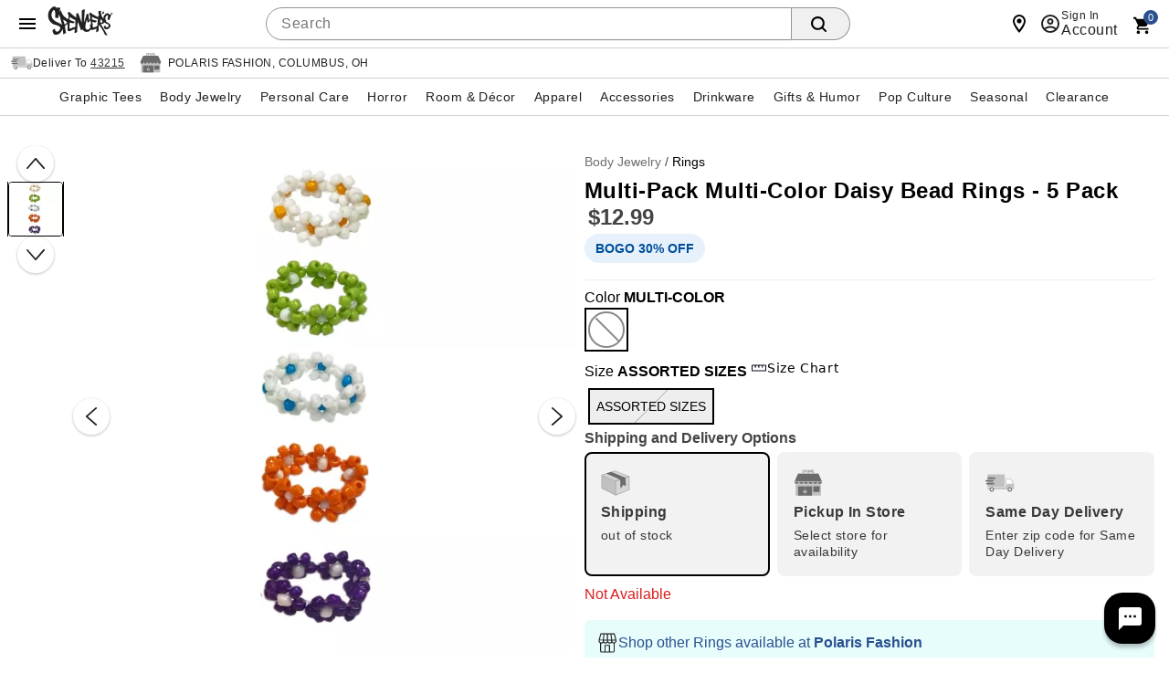

--- FILE ---
content_type: text/html;charset=UTF-8
request_url: https://www.spencersonline.com/product/multi-pack-multi-color-daisy-bead-rings-5-pack/226604.uts
body_size: 121446
content:
<!DOCTYPE HTML>
<html lang="en"  xmlns:og="http://opengraphprotocol.org/schema/" xmlns:fb="http://www.facebook.com/2008/fbml">
<head>
    






<script id="custom-events-script" src="/js/customevents.min.js" async></script>
<script src="/js/customevents_deferred.min.js" defer></script>


<script>
    window.dataStore =

    {"page":{"pageType":"product","url":null,"previousPage":null},"user":{"uid":null,"isLoggedIn":false,"isLinkedSnippUser":false},"cart":{"id":null,"products":[],"Subtotal":null},"pageData":{"title":"Multi-Pack Multi-Color Daisy Bead Rings - 5 Pack","department":"JLY","productClass":"JLO ","subclass":"5PK RINGS","pricing":[{"original":"12.99","sale":"12.99"}],"masterSKU":"03774213","license":null,"inventory":[{"variantSKU":"488468","onlineInventory":false,"bopisInventory":true,"bossInventory":false}],"rating":"0.0","reviewCount":"0","onlineOnly":false,"onClearance":false,"isPrintOnDemand":false,"isProductDeveloped":false,"category":"Rings"},"siteId":1}

;
    
    window.dataStore.page.breadcrumbs = ["Body Jewelry","Rings"];
    
    
    window.dataStore.page.url = window.location.href;
    let dataStoreCreatedEvent = new Event("datastore-created");
    document.dispatchEvent(dataStoreCreatedEvent);
</script>

  <link rel="preload" as="image" href="//spencers.scene7.com/is/image/Spencers/03774213?wid=640&hei=640&fmt=webp">
<!-- OneTrust Cookies Consent Notice start for spencersonline.com -->

<script src="https://cdn.cookielaw.org/scripttemplates/otSDKStub.js" defer data-domain-script="018e1545-26c2-77d2-9b38-f54d4493ad10" ></script>
<!-- OneTrust Cookies Consent Notice end for spencersonline.com -->
<style>
        .header .searchDesktop .searchButton {
        background-image: url(data:image/svg+xml;utf8,%3Csvg%20xmlns=%22http://www.w3.org/2000/svg%22%20viewBox=%220%200%2016%2016%22%3E%3Cpath%20d=%22M15.7,14.3l-3.1-3.1C13.5,10,14,8.6,14,7c0-3.9-3.1-7-7-7S0,3.1,0,7s3.1,7,7,7c1.6,0,3-0.5,4.2-1.4l3.1,3.1c0.2,0.2,0.4,0.3,0.7,0.3c0.6,0,1-0.4,1-1C16,14.8,15.9,14.5,15.7,14.3z%20M7,12c-2.8,0-5-2.2-5-5s2.2-5,5-5s5,2.2,5,5S9.8,12,7,12z%22/%3E%3C/svg%3E);
        background-repeat: no-repeat;
        background-size: 18px;
        background-position: 0 6px;
        border: none;
        }

        .header .searchDesktop .searchForm input#keyword {
            margin-right: 5px;
        }
    </style>

    <title>Multi-Pack Multi-Color Daisy Bead Rings - 5 Pack - Spencer's</title>
    <link href="/assets/images/cms/spn-headerfooter/favicon.ico" rel="icon" type="image/x-icon"/><link href="/assets/images/cms/spn-headerfooter/favicon.ico" rel="shortcut icon" type="image/x-icon"/><style id="crticalcss-spnpdp">
               input[type=submit]{font-weight:700;font-size:18px;line-height:18px;letter-spacing:.03rem;background-color:#f7941e;padding-top:3px}input[type=submit]{font-size:14px;font-family:'Helvetica Neue',HelveticaNeue,Helvetica,Arial,sans-serif;font-weight:500;border-radius:3px}.header .searchDesktop .searchButton{background-image:url(data:image/svg+xml;utf8,%3Csvg%20xmlns=%22http://www.w3.org/2000/svg%22%20viewBox=%220%200%2016%2016%22%3E%3Cpath%20d=%22M15.7,14.3l-3.1-3.1C13.5,10,14,8.6,14,7c0-3.9-3.1-7-7-7S0,3.1,0,7s3.1,7,7,7c1.6,0,3-0.5,4.2-1.4l3.1,3.1c0.2,0.2,0.4,0.3,0.7,0.3c0.6,0,1-0.4,1-1C16,14.8,15.9,14.5,15.7,14.3z%20M7,12c-2.8,0-5-2.2-5-5s2.2-5,5-5s5,2.2,5,5S9.8,12,7,12z%22/%3E%3C/svg%3E);background-repeat: no-repeat;background-size:18px;background-position:0 6px;border:none}*{box-sizing:border-box}body{font-style:normal;direction:ltr;unicode-bidi:embed;text-rendering:auto;-webkit-font-smoothing:antialiased;-moz-osx-font-smoothing:grayscale;font-synthesis:none}body{margin:0;padding:0;font:12px/20px "Helvetica Neue",HelveticaNeue,Helvetica,Arial,sans-serif;font-weight:400;line-height:1.4em;font-size:16px;text-align:left;-moz-font-feature-settings:"liga","kern";font-feature-settings:"liga","kern";background:#fff;background-color:#999;line-height:1}body{color:#000;-webkit-font-smoothing:antialiased;-webkit-text-size-adjust:100%;background-color:#fff}.link,body{color:#444}input{line-height:inherit}a,div,form,h3,header,html,img,input,li,nav,ul{background:0;border:0;vertical-align:top;margin:0;padding:0;font-size:100%;font:inherit;vertical-align:baseline}body,div,form,h3,header,html,img,li,nav,span,ul{margin:0;padding:0;border:0;outline:0;font-size:100%;vertical-align:baseline;background:0 0}h3{color:#000;font-family:Arial,sans-serifserif;font-weight:400}h3{font-size:16px;line-height:18px}select option{color:#777}ul{margin-bottom:10px}ul ul li{margin-bottom:0}li{line-height:18px;margin-bottom:0}a{color:#333;text-decoration:underline;outline:0;text-decoration:none}.fr{float:right}.clr{clear:both}form{margin-bottom:20px}input[type=search]{outline:0;border-radius:0;font:13px HelveticaNeue,"Helvetica Neue",Helvetica,Arial,sans-serif;color:#777;width:100%;display:block;margin:0 0 15px;background:#fff;box-shadow:none;border-collapse:collapse;border:1px solid #d9d9d9;padding:5px;height:26px}input[type=search]{outline:0;-webkit-border-radius:2px;-moz-border-radius:2px;border-radius:2px;font:13px HelveticaNeue,"Helvetica Neue",Helvetica,Arial,sans-serif;color:#777;width:100%;display:block;margin:0 0 15px;background-color:#fff;box-shadow:none}input[type=submit]{padding:5px 10px;text-transform:uppercase;border:0;border-collapse:collapse;-webkit-appearance:none;margin:0;background-color:#ef7561;color:#fff;text-align:center}.searchButton{float:right;margin:0}.container{width:100%;margin:0 auto;padding:0;overflow:hidden}.container .columns{float:left;display:inline;margin-left:1.04166667%;margin-right:1.04166667%;box-sizing:border-box}.container .twelve.columns{width:97.91666667%}.container .columns.alpha{margin-left:0}.container .twelve.columns.alpha{width:98.95833333%}.clearfix:after,.clearfix:before,.container:after{content:"\0020";display:block;overflow:hidden;visibility:hidden;width:0;height:0}.clearfix:after,.container:after{clear:both}.responsiveWrap{margin:0 auto;min-width:0}body.desktop .utility{width:56.25%;margin:0 1.04166667%}#signInContainer{display:table-row;float:left}#signInContainer .welcomeInfo .welcomeMessage{padding:10px 0;text-align:left;float:left;display:inline}header a{color:#fff}header .nav{background:#000}header,nav{display:block}body.desktop .header{min-height:57px}body.desktop .header .secondaryUtility.twelve.columns{width:100%;margin-right:0;padding-left:216px}.header #Header-Area3{overflow:hidden;padding-top:0;position:absolute;top:7px;width:215px;z-index:1001}.header #Header-Area3 #logo{height:90px;display:block;background-size:100%}body.desktop .header #Header-Area3 #logo{height:110px}.header .columns.utility{margin-top:5px}.header .columns.utility #utility-links{float:left;color:#fff;margin:0 10px 0 0}.header .columns.utility #utility-links li{display:inline-block}.header .columns.utility #utility-links li a{display:inline-block;padding:0 9px 0 7px;margin:10px 0;border-right:1px solid #fff;color:#fff}.header .columns.utility #utility-links li:last-child a{border-right:0}.header .cartText{background:url([data-uri]) no-repeat;width:23px;height:23px;display:inline-block}.header .cartButton{position:relative;top:2px}.header #item-count{position:relative;top:-2px;font-family:sans-serif;font-size:16px;padding-left:0}.header .searchDesktop .searchForm input#keyword{width:285px;height:29px;border:none;padding:7px 5px;border-radius:0}.header nav .nav{height:40px;width:auto;margin:0 auto;display:inline-block;position:relative}.header nav .nav li a{display:inline-block;width:100%;font-family:Arial,sans-serif;text-transform:uppercase;font-size:26px;line-height:30px;padding:8px 17px}.header nav .nav li .subnav{background:#fff;border-bottom:10px solid #000}.header nav .nav li .subnav li a{font-size:18px;color:#000;text-transform:lowercase;padding:4px 12px;font-weight:700;font-family:"Helvetica Neue",HelveticaNeue,Helvetica,Arial,sans-serif}body.desktop .header .cartButton,body.desktop .header .searchForm,body.desktop .header .searchForm input{float:left}.header #globalNavSelectors{display:none}body.desktop .topNavIcons{display:none}.nav{list-style:none;width:100%;background-color:#fff}.nav:after,.nav:before{content:" ";display:table}.nav:after{clear:both}.nav ul{list-style:none;width:13em;margin-bottom:0;z-index:1000}.nav a{padding:8px 12px;font-size:12px;text-decoration:none}.nav li{position:relative}.nav>li{float:left}.nav li li a{background-image:none}.nav>li>a{display:block}body.desktop .nav{margin-left:0;margin-right:0}body.desktop .nav ul{list-style:none;width:100%;margin-bottom:0}body.desktop .nav li{position:static}body.desktop .nav li ul{position:absolute;right:-9999px}body.desktop .nav>li>.subnav{display:none}.nav li li a{display:block;position:relative;text-align:left;z-index:100;line-height:14px}.header nav .nav li .subnav li a{font-weight:400!important}body.desktop .container{min-width:960px;max-width:1200px}body.desktop .searchDesktop{float:right;margin:10px 0 10px 1.04166667%}.header #secondary-nav{margin:6px 0 4px;float:right;font-family:sans-serif;letter-spacing:.05rem;font-size:20px;text-transform:uppercase;width:auto}.header a{color:#fff;text-decoration:none}input[type=submit]{font-family:sans-serif;font-weight:700;font-size:18px;line-height:18px;letter-spacing:.03rem;background-color:#f7941e;padding-top:3px}.footer h3{font-size:18px;margin-right:13px;padding:0;text-align:left;margin-bottom:13px}.footer .footer-body ul{color:#999}.footer .footer-body ul li{list-style-type:none;margin-bottom:6px}.footer .footer-body ul li a{color:#999;text-decoration:none}.footer h3{font-family:sans-serif;font-weight:700;text-transform:uppercase}.footer h3{color:#fff}.clearfix{zoom:1}.js_mainImage{max-width:100%;margin:auto}.common-error{color:#ed1f24}body div.cmsWrapper{background-color:transparent!important;box-shadow:none!important}.footer h3{letter-spacing:1px;font-size:1.2em}@media only screen and (max-width:580px){.footer h3{text-align:center}}.header{vertical-align:bottom!important}.header #secondary-nav{margin:12px 0 4px 4%;float:left;font-family:sans-serif;letter-spacing:.05rem;font-size:20px;text-transform:uppercase;width:auto}#keyword{-webkit-border-radius:0;-webkit-appearance:none}.header #Header-Area4{padding:0;top:0!important}.header #Header-Area4{height:26px}body.desktop .header #Header-Area3 #logo{height:105px!important}body.desktop .header nav .nav li a{font-size:13px}.list{position:relative}.icon{width:24px;height:24px;fill:#444}.list{list-style:none;padding:0;margin:0}@media (max-width:575px){.col-sm-12{-webkit-flex:0 0 100%;-ms-flex:0 0 100%;flex:0 0 100%;max-width:100%}}@media (min-width:576px){.col-sm-12{-webkit-flex:0 0 100%;-ms-flex:0 0 100%;flex:0 0 100%;max-width:100%}}#product-attributes .js_invThreshold{font-family:"Helvetica Neue",HelveticaNeue,Helvetica,Arial,sans-serif!important}#product-attributes .js_invThreshold{float:none!important;font-weight:500;font-size:14px;color:#d91f1c}.header .columns.utility .topNavIcons>li>a{text-indent:-9999px;display:block;height:49px}strong{font-weight:700;color:#333}:focus{outline:0}.header .utility .cart{clear:both}body .header .searchForm input{margin-bottom:0}body .header .searchForm input#keyword{width:auto}.header .columns.utility .topNavIcons .cart{background:url([data-uri]) no-repeat;margin-right:25px;position:relative;overflow:visible}.header .columns.utility .topNavIcons .cart a span#iconItemCount{display:block;position:absolute;left:50%;top:-8px;font-size:14px;text-align:center;color:#fff;font-weight:700;background-color:#f7941e;padding:5px;line-height:8px;border-radius:20px;text-indent:0;margin-left:-2px}.header .columns.utility .topNavIcons .account{background:url([data-uri]) no-repeat;margin-right:25px}.header #Header-Area4{clear:both;font-size:14px;padding:5px 0}.header nav{text-align:center;background:#000}.header .searchDesktop .searchButton{height:29px}.header #secondary-nav{margin:6px 0 4px;float:right;letter-spacing:.05rem;font-size:20px;text-transform:uppercase;width:auto}#signInContainer .welcomeInfo{min-width:260px;padding-right:5px}#signInContainer>div{display:table-cell}.footer h3{font-weight:400;padding:0 0 10px}body#product .breadcrumb{float:left;display:inline-block;padding:7px 0;margin:0;border:none}.productImage_wrap .productAltImages_wrap li img{width:100%;height:auto;vertical-align:bottom}.js_preOrderMsg{clear:both;color:#24950f;font-size:12px;padding-bottom:10px}#product-attributes .js_invThreshold{float:left;color:red;font-size:12px;font-weight:700;padding-top:2px}.VariantMatrix .common-error{background:url([data-uri]) no-repeat;background-position:0 1px;background-size:15px 15px;padding:0 0 3.75px 20px}body.desktop .header{position:relative}.header a,.header a:visited{color:#fff;text-decoration:none}.header .utility.twelve.columns{width:100%;margin-right:0;padding-left:250px}body.desktop #navContainer{margin-bottom:12px;position:relative}.js_preOrderMsg{text-transform:uppercase;font-size:17px;letter-spacing:.03rem;color:#24950f;margin-bottom:inherit}.common-error{padding-bottom:5px;display:block}input::-webkit-inner-spin-button,input::-webkit-outer-spin-button{-webkit-appearance:none;margin:0}input[type=search]::-webkit-search-cancel-button{display:none}.msrp-price{text-decoration:line-through;color:#999;font-weight:400}.product .display-price{margin:0;white-space:nowrap}.productAltImages_wrap ul{list-style-type:none;overflow:hidden}ul.breadcrumb li{display:inline-block}.productImage_wrap .productAltImages_wrap li{float:left;width:13.6%;margin:1.5%}.image-container{position:relative;margin-bottom:10px}ol{margin-left:30px}.productImage_wrap .productAltImages_wrap li{margin:5px}body.prodEns h1{font-size:34px;letter-spacing:.03rem;color:inherit;margin-bottom:10px;text-transform:none}button,input[type=submit]{font-weight:700;font-size:18px;line-height:18px;letter-spacing:.03rem;background-color:#f7941e;padding-top:3px}.searchDesktop .searchForm input.searchButton{padding-top:3px}.header .searchDesktop .searchForm input#keyword{margin-right:5px}body{direction:ltr;unicode-bidi:embed;text-rendering:auto;-webkit-font-smoothing:antialiased;-moz-osx-font-smoothing:grayscale;font-synthesis:none;font-feature-settings:'liga','kern'}h1{font-size:24px!important;letter-spacing:0 0 8px!important}@media only screen and (max-device-width:415px){h1{font-size:18px!important}}.header nav .nav li a{font-size:18px}.header .searchDesktop .searchButton{border-radius:0 3px 3px 0;font-weight:500;font-size:14px;font-family:'Helvetica Neue',HelveticaNeue,Helvetica,Arial,sans-serif}.header .searchDesktop .searchForm input#keyword{background-color:#fff;border:1px solid #ccc;border-right:none;box-shadow:inset 0 1px 2px #eee;padding:2px 6px;border-radius:3px 0 0 3px;color:#444}.header #item-count{font-size:14px}button,input[type=submit]{font-size:14px;font-family:'Helvetica Neue',HelveticaNeue,Helvetica,Arial,sans-serif;font-weight:500;border-radius:3px}.header nav .nav li .subnav li a{font-weight:400}.footer h3{font-size:14px;letter-spacing:0}body.prodEns h1{font-size:24px!important;line-height:1.2}h1,h3{font-family:'Helvetica Neue',HelveticaNeue,Helvetica,Arial,sans-serif!important}.header nav .nav li a{padding:8px 12px}body.desktop .product-image,body.desktop .product-image .productImage_wrap{height:100%!important}body{background-image:none;background-color:#fff}.header nav .nav li .subnav{border-bottom:none}body.desktop .header #Header-Area3 #logo{height:64px!important}.header #Header-Area3 #logo{background-size:contain;background-image:url('https://spencers.scene7.com/is/image/Spencers/footer/spn_logo_2020.svg');background-repeat:no-repeat}.header .columns.utility #utility-links li a{color:#000;border-right:1px solid #000}.header #Header-Area4{height:auto}body.desktop .header .headerInner{height:auto}.header .cartText{background-image:url(data:image/svg+xml;utf8,%3Csvg%20xmlns=%22http://www.w3.org/2000/svg%22%20xmlns:xlink=%22http://www.w3.org/1999/xlink%22%20version=%221.1%22%20width=%2224%22%20height=%2224%22%20viewBox=%220%200%2024%2024%22%3E%3Cpath%20d=%22M17,18C15.89,18%2015,18.89%2015,20A2,2%200%200,0%2017,22A2,2%200%200,0%2019,20C19,18.89%2018.1,18%2017,18M1,2V4H3L6.6,11.59L5.24,14.04C5.09,14.32%205,14.65%205,15A2,2%200%200,0%207,17H19V15H7.42A0.25,0.25%200%200,1%207.17,14.75C7.17,14.7%207.18,14.66%207.2,14.63L8.1,13H15.55C16.3,13%2016.96,12.58%2017.3,11.97L20.88,5.5C20.95,5.34%2021,5.17%2021,5A1,1%200%200,0%2020,4H5.21L4.27,2M7,18C5.89,18%205,18.89%205,20A2,2%200%200,0%207,22A2,2%200%200,0%209,20C9,18.89%208.1,18%207,18Z%22%20/%3E%3C/svg%3E);background-repeat: no-repeat;width:18px;height:18px;background-size:contain}.header #item-count{color:#000}.cartArrow{margin:6px 0 0}.header .js_userLogin,.header .js_userLogin:visited,.header .sign-in-link,.header .sign-in-link:visited{color:#000}.body_wrap .twelve.columns{margin:0;width:100%}.productImage_wrap .productAltImages_wrap li{border:2px solid transparent}.productImage_wrap .productAltImages_wrap li.active{border:2px solid #000}#categoryBreadcrumb{width:calc(100% - 15px);margin-left:15px}#navContainer{border-top:1px solid #cacaca}.header .nav{background-color:#fff!important;color:#333}.navInner{background:#fff!important;color:#333}ul.nav{background:#fff;color:#333}.header nav .nav li a{padding:8px 14px;color:#333;font-size:14px}.header nav .nav li .subnav li a{font-size:14px!important}input.searchButton{color:#282828;background:#fff;border:1px solid #ccc}.footer__inner h3{color:#666}.header #Header-Area3{top:14px}#navContainer{border-bottom:none}ul.breadcrumb li a{color:#6f6f6f;font-size:12px!important}.header .sign-in-link{font-size:12px}input.searchButton{background-color:#d5d5d5}.header .columns.utility #utility-links{font-size:12px}.header #secondary-nav{margin-left:28px}.msrp-price{color:#6f6f6f!important}html{box-sizing:border-box}*,::after,::before{box-sizing:inherit}body{padding:0;margin:0}.icon{width:24px;height:24px;fill:#212121!important}.flex-row{display:-ms-flexbox;display:flex;-ms-flex-wrap:wrap;flex-wrap:wrap}.flex-row{-ms-flex-direction:row;flex-direction:row;justify-content:space-between}.link{color:#444;display:inline-block}.link,.link:link,.link:visited{text-decoration:none}.col-md-4,.col-sm-12{position:relative;min-height:1px}@media (max-width:575px){.col-sm-12{-ms-flex:0 0 100%;flex:0 0 100%;max-width:100%}}@media (min-width:576px){.col-sm-12{-ms-flex:0 0 100%;flex:0 0 100%;max-width:100%}}@media (min-width:768px){.col-md-4{-ms-flex:0 0 33.333333%;flex:0 0 33.333333%;max-width:33.333333%}}.footer__title{color:#212121!important;font-size:14px;font-weight:500!important;height:24px;line-height:24px;letter-spacing:1px!important;margin:0 0 8px!important;text-transform:uppercase;font-family:'Helvetica Neue',HelveticaNeue,Helvetica,Arial,sans-serif!important}.footer__inner .link{line-height:14px;font-size:12px;padding:7px 0;color:#444!important}.list{position:relative;list-style:none;padding:0;margin:0}.footer__inner .list li{line-height:1.4;margin:0!important}.btn{font-size:.875rem;font-weight:500;letter-spacing:.04em;line-height:1.875rem;text-decoration:none;text-transform:initial;display:-ms-inline-flexbox;display:inline-flex;align-items:center;justify-content:center;position:relative;min-width:88px;height:36px;padding:0 16px;border:none;border-radius:3px;outline:0;background-color:transparent;overflow:hidden;-ms-touch-action:manipulation;touch-action:manipulation;-webkit-appearance:none}.btn,.btn:visited{color:rgba(0,0,0,.87)}.header #Header-Area3{z-index:10}.block .item-number{align-items:flex-end;line-height:1;margin-bottom:1px}h1.product-title.title.truncate{white-space:inherit;overflow:inherit;text-overflow:inherit;display:inline-block}.header nav .nav li a{padding:8px 9px}body#product .shipping-restrictions-block dt.accordion-heading{background-color:#f9f9f9;height:48px}body#product .shipping-restrictions-block dt.accordion-heading .btn-accordion{height:100%;padding:0 8px;background-color:#f2f2f2}.accordion-left-image{position:absolute;top:0;height:100%;left:0;display:inline-block;width:50px;text-align:center}.accordion-left-image svg{height:100%;width:24px;fill:#ff9304;text-align:center}.shipping-restrictions-block p.accordion-label{left:50px;position:absolute;top:0;height:100%;line-height:6px;flex-direction:column}.shipping-restrictions-block p.accordion-label strong{font-weight:600;display:block;line-height:30px;text-transform:none}.shipping-restrictions-block p.accordion-label span{font-size:13px;text-transform:none}.shipping-restrictions-block p.accordion-label span a{color:#285bc7;text-decoration:underline}body#product .accordion-panel .content .restriction-list{display:flex;flex-direction:row;flex-wrap:nowrap;align-items:center;margin:14px 0}body#product .accordion-panel .content .restriction-list .restriction-list-image{width:50px;min-width:50px;mxa-width:50px;align-items:center;justify-content:center;height:auto;display:inline-flex}body#product .accordion-panel .content .restriction-list .restriction-list-image svg{width:24px;height:100%;fill:#939393}.restriction-list-details{font-size:14px;line-height:20px}.accordion-panel .content .restriction-list-details p{margin:0}.accordion-panel .content .restriction-list-details p strong{font-weight:600}.shipping-restrictions-block .accordion{float:none}@media only screen and (min-width:320px) and (max-width:475px){.restriction-list-details{font-size:13px}.accordion-left-image{width:30px;height:25px}.accordion-left-image svg{width:20px}.shipping-restrictions-block p.accordion-label{left:25px;position:relative;margin:0}.shipping-restrictions-block p.accordion-label strong{font-size:12px;position:relative;line-height:30px;left:0;display:table-cell}.shipping-restrictions-block p.accordion-label span{position:relative;left:-25px}body#product .accordion-panel .content .restriction-list .restriction-list-image{width:50px;min-width:50px}}.welcomeInfo a{color:#000}@media (min-width:768px){.footer__inner .col-md-4{-ms-flex:0 0 33.333333%;flex:0 0 25%;max-width:25%}.footer__inner h3{line-height:13px;font-size:13px}}
            </style>
        <link rel="preload" href="/css/consolidated.jsp" as="style">
         <link rel="stylesheet" href="/css/consolidated.jsp"  media="print" onload="this.media='all'">
        <link rel="preload" href="/css/responsive.css" as="style">
            <link rel="stylesheet" href="/css/responsive.css"  media="print" onload="this.media='all'">
        <link rel="preload" href="/css/product.jsp" as="style">
            <link rel="stylesheet" href="/css/product.jsp"  media="print" onload="this.media='all'">
        <link rel="preload" href="/css/includes/overrides.jsp" as="style">
        <link rel="stylesheet" href="/css/includes/overrides.jsp"  media="print" onload="this.media='all'">

    <meta name="keywords" content="MJ MULTI DAISY BEAD RINGS 5P"/>
    <meta name="description" content="Shop Spencer&rsquo;s for the perfect Multi&#45;Pack Multi&#45;Color Daisy Bead Rings &#45; 5 Pack. Make us your destination for all things Body Jewelry. **SHOP NOW &amp; SAVE**"/>
    <link href="https://www.spencersonline.com/product/multi-pack-multi-color-daisy-bead-rings-5-pack/226604.uts" rel="canonical"/><script id="adobe-lib" src="//assets.adobedtm.com/6a9f5b20301b21edac665a5dbcfe94536da98c9e/satelliteLib-f2d51a960b73f75258afb59ee3d188ccc8cede4d.js" defer></script>
    <script src="//se.monetate.net/js/2/a-746b2c74/p/spencersonline.com/custom.js" async></script>
        <!-- End Monetate tag. -->
    <script  src='//29304574-prod.rfksrv.com/rfk/js/11278-29304574/init.js' async></script>
    <style>.sr-only {position: absolute !important;clip: rect(1px, 1px, 1px, 1px);padding: 0 !important;border: 0 !important;height: 1px !important;width: 1px !important;overflow: hidden !important;white-space: nowrap !important;visibility: unset} .infoIcon{width:21px;height:21px} .storeMismatchIcon{width:21px;height:21px}  </style>

                    <script>var w=window;if(w.performance||w.mozPerformance||w.msPerformance||w.webkitPerformance){var d=document;AKSB=w.AKSB||{},AKSB.q=AKSB.q||[],AKSB.mark=AKSB.mark||function(e,_){AKSB.q.push(["mark",e,_||(new Date).getTime()])},AKSB.measure=AKSB.measure||function(e,_,t){AKSB.q.push(["measure",e,_,t||(new Date).getTime()])},AKSB.done=AKSB.done||function(e){AKSB.q.push(["done",e])},AKSB.mark("firstbyte",(new Date).getTime()),AKSB.prof={custid:"684897",ustr:"",originlat:"0",clientrtt:"8",ghostip:"23.192.164.7",ipv6:false,pct:"10",clientip:"18.220.101.26",requestid:"f6a3af38",region:"44387",protocol:"h2",blver:14,akM:"a",akN:"ae",akTT:"O",akTX:"1",akTI:"f6a3af38",ai:"237914",ra:"true",pmgn:"",pmgi:"",pmp:"",qc:""},function(e){var _=d.createElement("script");_.async="async",_.src=e;var t=d.getElementsByTagName("script"),t=t[t.length-1];t.parentNode.insertBefore(_,t)}(("https:"===d.location.protocol?"https:":"http:")+"//ds-aksb-a.akamaihd.net/aksb.min.js")}</script>
                    </head>
<body id="product" class="catalog prodEns desktop notMobile" data-userAgent='Mozilla/5.0 (Macintosh; Intel Mac OS X 10_15_7) AppleWebKit/537.36 (KHTML, like Gecko) Chrome/131.0.0.0 Safari/537.36; ClaudeBot/1.0; +claudebot@anthropic.com)' data-deviceType="Desktop" data-siteCode="spn">

<script  src="/js/plugins/jquery-3.7.1-custom.min.js"></script>
    <div id="containerMain">
    <div class="responsiveWrap">
        <link rel="stylesheet" href="/css/header-spn.css">
<div class="cmsWrapper" id="Header-Area1" data-content-name="Header &#45; Area 1"><style>.sr-only{position:absolute!important;clip:rect(1px, 1px, 1px, 1px);padding:0!important;border:0!important;height:1px!important;width:1px!important;overflow:hidden!important;white-space:nowrap!important}</style>
<a href="/content.jsp?pageName=websiteAccessibility" aria-label="Accessibility Acknowledgement page" class="sr-only"></a>
<style>
body{direction:ltr;unicode-bidi:embed;text-rendering:auto;-webkit-font-smoothing:antialiased;-moz-osx-font-smoothing:grayscale;-webkit-tap-highlight-color:transparent;font-synthesis:none;font-feature-settings:'liga','kern'}#leftnav .current-category{margin:0 0 8px;display:inline-block}h1{font-size:24px!important;letter-spacing:0 0 8px!important}body#category h1,body#newArrivals h1,body#search h1,body#thumbnail h1{font-size:24px!important;letter-spacing:0 0 8px!important}@media only screen and (max-width:415px){body#category h1,body#newArrivals h1,body#search h1,body#thumbnail h1,h1{font-size:18px!important}}body#category .category-thumbnail-wrapper.clearfix.twelve.columns .product h2{font-weight:400!important;font-family:'Helvetica Neue','HelveticaNeue',Helvetica,Arial,sans-serif!important;font-size:14px;display:table;width:100%;height:40px;background-color:#fff;line-height:100%;letter-spacing:inherit;color:#212121;position:relative;text-transform:capitalize;left:1px;border-top:1px solid #d0d1d5}#recently-viewed-items h2,.blockCalloutShaded h4,.header nav .nav li a{font-size:18px}.header .searchDesktop .searchButton{border-radius:0 3px 3px 0;font-weight:500;font-size:14px;font-family:'Helvetica Neue','HelveticaNeue',Helvetica,Arial,sans-serif}.header .searchDesktop .searchForm input#keyword{background-color:#fff;border:1px solid #ccc;border-right:none;box-shadow:inset 0 1px 2px #eee;padding:2px 6px;border-radius:3px 0 0 3px;color:#444}.header .searchDesktop .searchForm input#keyword:focus{box-shadow:inset 0 1px 2px rgba(0,0,0,.3);border:1px solid #1c62b9}.header #item-count{font-size:14px}a.button,button,button.button,button[type=submit],input[type=button],input[type=reset],input[type=submit]{font-size:14px;font-family:'Helvetica Neue','HelveticaNeue',Helvetica,Arial,sans-serif;font-weight:500;border-radius:3px}.product .name,.product .price{font-family:'Helvetica Neue','HelveticaNeue',Helvetica,Arial,sans-serif}.product .price{font-weight:700;font-size:15px}.product .name{font-size:13px}ul.leftNav li a,ul.leftNav li a:visited,ul.leftNav li span{margin-bottom:8px}.header nav .nav li .subnav li a,.product .name{font-weight:400}.delim{width:auto;height:auto;border:0!important}.delim::after{content:'/';color:#444;display:inline-block}@media only screen and (min-device-width:415px){.header #secondary-nav,.header #topNav #utility-links{}.header #secondary-nav li a,.header #topNav #utility-links li a{font-size:18px!important;text-shadow:none!important}}.pagination-next,.pagination-page,.pagination-previous,.sortby label,.viewCurrentItems label{font-family:'Helvetica Neue','HelveticaNeue',Helvetica,Arial,sans-serif;font-weight:500;font-size:14px;vertical-align:top;margin-top:0!important}#emailSignUp:empty{margin:0}.footer span#emailSignUpTitle{font-size:14px!important;letter-spacing:.3px!important;margin-right:4px}#cboxContent .item-pricing,.footer .subh3,.item-pricing{font-family:'Helvetica Neue','HelveticaNeue',Helvetica,Arial,sans-serif}.footer .subh3{font-size:11px!important}.footer h3{font-size:14px;letter-spacing:0}#cboxContent h1,body.prodEns h1{font-size:24px!important;line-height:1.2}#cboxContent .item-pricing,.item-pricing{font-weight:500;margin-bottom:8px;margin-right:8px}.add-item-container button,.add-to-cart button,button[type=submit].updatecart{font-family:'Helvetica Neue','HelveticaNeue',Helvetica,Arial,sans-serif;font-size:20px}.spn_recommendation_header{letter-spacing:0!important;font-size:24px!important}.spn_recommendations{font-family:'Helvetica Neue','HelveticaNeue',Helvetica,Arial,sans-serif!important}.spn_recommendation_title{font-size:15px!important}.spn_recommendation_price{font-size:18px!important}.add-to-wish-list a,.resp-tabs-list li,.styled-link,body#basket .headings,h1,h2,h2.accordion-header,h2.resp-accordion,h3,h4,h5,h6{font-family:'Helvetica Neue','HelveticaNeue',Helvetica,Arial,sans-serif!important}.pr-snapshot-footer{display:block!important}body#basket #basketBottomOrderSummary{width:330px}body#basket .headings{font-weight:500;background-color:#f2f2f2;color:#000;border:1px solid;border-color:#e5e6e9 #dfe0e4 #d0d1d5;border-radius:3px}#onePageCheckout .body_wrap #panelSummary dl.grandTotal,body#basket #donate-promo-summary-wrapper,body#basket .orderTotalAndButtons,body#basket.mobile .actionButtons.mobileDisplay{border-color:#ccc}body#basket .headings .heading-cell{border:0}#colorbox{background-color:#fff}#cboxContent{box-shadow:0 11px 15px -7px rgba(0,0,0,.2),0 24px 38px 3px rgba(0,0,0,.14),0 9px 46px 8px rgba(0,0,0,.12);border-radius:3px;overflow:hidden}#cboxLoadedContent{border:0}#cboxClose{background-image:url("data:image/svg+xml;utf8,<svg xmlns='http://www.w3.org/2000/svg' viewBox='0 0 24 24' style='fill:#000;width:24px;height:24px'><path d='M19 6.41L17.59 5 12 10.59 6.41 5 5 6.41 10.59 12 5 17.59 6.41 19 12 13.41 17.59 19 19 17.59 13.41 12 19 6.41z'/></svg>");background-color:transparent;background-position:initial;background-size:32px 32px;padding:0;width:32px;height:32px;right:8px;top:8px;z-index:10}.bongo_international_checkout,.owl-wrapper .exclusive,.owl-wrapper .online-only,body#category .category-thumbnail-wrapper.clearfix.twelve.columns:after,body#category .category-thumbnail-wrapper.clearfix.twelve.columns:before,body#newArrivals .exclusive,body#newArrivals .online-only,body#onSale .exclusive,body#onSale .online-only,body#search .exclusive,body#search .online-only,body#thumbnail .exclusive,body#thumbnail .online-only{display:none!important}body#category .category-thumbnail-wrapper.clearfix.twelve.columns{display:-webkit-flex;display:flex;-webkit-flex-wrap:wrap;flex-wrap:wrap;-webkit-flex-direction:row;flex-direction:row;width:100%;float:none;padding:0;margin:0}body#category .category-thumbnail-wrapper.clearfix.twelve.columns .product{-webkit-flex:0 0 calc(50% - 4px);flex:0 0 calc(50% - 4px);max-width:calc(50% - 4px);margin:0 5.34px 16px;display:block;float:none;overflow:hidden;border:1px solid;border-color:#e5e6e9 #dfe0e4 #d0d1d5;border-radius:2px}body#category .category-thumbnail-wrapper.clearfix.twelve.columns .product:nth-child(4n+1){margin-left:0}body#category .category-thumbnail-wrapper.clearfix.twelve.columns .product:nth-child(4n){margin-right:0}body#category .badge-wrapper{margin:0!important}body#category .productImage{margin:0 0 8px}@media (min-width:768px){body#category .category-thumbnail-wrapper.clearfix.twelve.columns .product{-webkit-flex:0 0 calc(25% - 8px);flex:0 0 calc(25% - 8px);max-width:calc(25% - 8px)}}body#category .category-thumbnail-wrapper.clearfix.twelve.columns .product a{width:100%;display:block}body#category .category-thumbnail-wrapper.clearfix.twelve.columns .product h2 a{display:table-cell;vertical-align:middle;color:#333;border:0;text-decoration:none;line-height:1;width:100%}body#category .category-thumbnail-wrapper.clearfix.twelve.columns .product img{display:block}.header nav .nav li a{padding:8px 12px}.ratings .icons .inner span{background-repeat:no-repeat}body.desktop .product-detail-top{height:602px!important}body.desktop .product-image,body.desktop .product-image .productImage_wrap,body.desktop .product-image .s7container,body.desktop .product-image .s7mixedmediaviewer{height:100%!important}
</style>
<style>
body{background-image:none;background-color:#fff}body.desktop .nav>li.hover>.subnav,body.tablet .nav>li.hover>.subnav{box-shadow:0 5px 9px rgba(0,0,0,.25);border-radius:0 0 2px 2px;border-bottom:none}body#onSale h1{margin-left:15px}body#storeLocator .row{margin:0}.header nav .nav li .subnav{border-bottom:none}body.desktop .header nav .nav li .subnav li a:hover{background-color:#f2f2f2;color:#000}ul.leftNav li{line-height:16px;font-size:13px}#refinement-wrapper .sortOption .expanderTrigger{padding:0 18px 10px}#refinement-wrapper .sortOption a.refinementExpanderTrigger{color:#000}body.desktop .header #Header-Area3 #logo{height:64px!important}body.mobile .header,body.mobile .header .headerInner,body.mobile.show-shop span#mobileMenuIconOpen.mobileMenuIcon{background-color:#fff}body.mobile .header .headerInner{border-top:none}body.mobile .header .searchDesktop .searchForm input#keyword{margin-left:0;border-right:1px solid #ccc;border-radius:3px}body.mobile.show-shop span#mobileMenuIconOpen.mobileMenuIcon:after,body.mobile.show-shop span#mobileMenuIconOpen.mobileMenuIcon:before{background:#000;left:16px;top:24px;width:20px}.footer .footer-copyright,.footer .container .email-signup-container{margin:0;padding:0;border:none}body.mobile .header .searchDesktop .searchButton{background:url(data:image/svg+xml;utf8,%3Csvg%20xmlns=%22http://www.w3.org/2000/svg%22%20viewBox=%220%200%2016%2016%22%3E%3Cpath%20d=%22M15.7,14.3l-3.1-3.1C13.5,10,14,8.6,14,7c0-3.9-3.1-7-7-7S0,3.1,0,7s3.1,7,7,7c1.6,0,3-0.5,4.2-1.4l3.1,3.1c0.2,0.2,0.4,0.3,0.7,0.3c0.6,0,1-0.4,1-1C16,14.8,15.9,14.5,15.7,14.3z%20M7,12c-2.8,0-5-2.2-5-5s2.2-5,5-5s5,2.2,5,5S9.8,12,7,12z%22/%3E%3C/svg%3E) no-repeat;background-size:18px;background-position:0 6px;border:none}body.mobile .mobileMenuIcon:before{background:#000;-moz-box-shadow:0 5px #000,0 10px #000;-webkit-box-shadow:0 5px #000,0 10px #000;box-shadow:0 5px #000,0 10px #000}body.mobile .header .columns.utility .topNavIcons .account.icon{color:#000;background:url(data:image/svg+xml;utf8,%3Csvg%20xmlns=%22http://www.w3.org/2000/svg%22%20viewBox=%220%200%2046%2046%22%3E%3Cpath%20d=%22M36%2019.9c0-.5-.5-1-1.1-1H31c-1.7%202.4-4.6%204-7.8%204s-6-1.6-7.8-4h-3.9c-.6%200-1%20.5-1.1%201L9%2037.9c0%20.5.4%201%20.9%201h26.8c.6%200%201-.5.9-1l-1.6-18zM23.3%206.5c3.8%200%206.8%203%206.8%206.8s-3%206.8-6.8%206.8-6.8-3-6.8-6.8%203-6.8%206.8-6.8z%22/%3E%3C/svg%3E) no-repeat;background-size:contain;background-position:0 6px;width:25px;top:1px;margin-right:20px}body.mobile .header .columns.utility .topNavIcons .cart.icon{background:url(data:image/svg+xml;utf8,%3Csvg%20xmlns=%22http://www.w3.org/2000/svg%22%20viewBox=%220%200%2046%2046%22%3E%3Cpath%20d=%22M43.5%2012.7l-30-2.1L12.4%205c0-.5-.4-.9-.8-1L2.5%201.7c-.7-.2-1.5.2-1.7%201s.2%201.5%201%201.7l7.4%201.9c.4.1.7.5.8.9L15.3%2035c.1.5.6.9%201.1.9h25.1c.8%200%201.4-.6%201.5-1.3.1-.8-.6-1.5-1.4-1.5H18.8c-.6%200-1-.4-1.1-.9l-.2-1.1c0-.2.1-.5.4-.5l23.6-1.7c.9-.1%201.7-.8%201.8-1.7l2-12.3c.2-1.1-.6-2.1-1.8-2.2zM19.8%2037.2c1.9%200%203.5%201.6%203.5%203.5s-1.6%203.5-3.5%203.5-3.5-1.6-3.5-3.5%201.6-3.5%203.5-3.5zm19.1%200c1.9%200%203.5%201.6%203.5%203.5s-1.6%203.5-3.5%203.5-3.5-1.6-3.5-3.5%201.6-3.5%203.5-3.5z%22/%3E%3C/svg%3E) no-repeat;background-size:contain;background-position:0 8px}body.mobile .header .columns.utility .topNavIcons .stores.icon{background:url(data:image/svg+xml;utf8,%3Csvg%20xmlns=%22http://www.w3.org/2000/svg%22%20viewBox=%220%200%2046%2046%22%3E%3Cpath%20d=%22M23.5%205.4c-7.8%200-14.1%206.3-14.1%2014.1s14.1%2020.8%2014.1%2020.8%2014.1-12.9%2014.1-20.8S31.3%205.4%2023.5%205.4zm0%2020.4c-3.5%200-6.2-2.8-6.2-6.2%200-3.4%202.8-6.2%206.2-6.2s6.2%202.8%206.2%206.2c0%203.4-2.7%206.2-6.2%206.2z%22/%3E%3C/svg%3E) no-repeat;background-size:contain;background-position:3px 4px;top:3px}body.mobile .header #Header-Area3 #logo{height:37px;top:8px;position:relative}.header #Header-Area3 #logo{background-size:contain;background-image:url(//spencers.scene7.com/is/image/Spencers/footer/spn_logo_2020.svg);background-repeat:no-repeat}.header .columns.utility #utility-links li a{color:#000;border-right:1px solid #000}.header #secondary-nav li a,.header #secondary-nav li a:visited,.header #topNav #utility-links li a .header #topNav #utility-links li a:visited{color:#000}.header #Header-Area4{height:auto}body.desktop .header .headerInner{height:auto}.header .cartText{background:url(data:image/svg+xml;utf8,%3Csvg%20xmlns=%22http://www.w3.org/2000/svg%22%20xmlns:xlink=%22http://www.w3.org/1999/xlink%22%20version=%221.1%22%20width=%2224%22%20height=%2224%22%20viewBox=%220%200%2024%2024%22%3E%3Cpath%20d=%22M17,18C15.89,18%2015,18.89%2015,20A2,2%200%200,0%2017,22A2,2%200%200,0%2019,20C19,18.89%2018.1,18%2017,18M1,2V4H3L6.6,11.59L5.24,14.04C5.09,14.32%205,14.65%205,15A2,2%200%200,0%207,17H19V15H7.42A0.25,0.25%200%200,1%207.17,14.75C7.17,14.7%207.18,14.66%207.2,14.63L8.1,13H15.55C16.3,13%2016.96,12.58%2017.3,11.97L20.88,5.5C20.95,5.34%2021,5.17%2021,5A1,1%200%200,0%2020,4H5.21L4.27,2M7,18C5.89,18%205,18.89%205,20A2,2%200%200,0%207,22A2,2%200%200,0%209,20C9,18.89%208.1,18%207,18Z%22%20/%3E%3C/svg%3E) no-repeat;width:18px;height:18px;background-size:contain}.header #item-count{color:#000}.cartArrow{margin:6px 0 0}.header .js_userLogin,.header .js_userLogin:visited,.header .sign-in-link,.header .sign-in-link:visited{color:#000}.body_wrap .twelve.columns{margin:0;width:100%}.thumbnail-wrapper{margin:0}.refinementBar{width:calc(100% - 15px);margin-left:15px}.refinementBar.bottom{width:100%;margin-left:0}.add-to-wish-list{line-height:24px}.add-to-wish-list a{color:#212121}.add-to-wish-list a .icon{background:url(data:image/svg+xml;uft-8,%3Csvg%20xmlns=%22http://www.w3.org/2000/svg%22%20width=%2224%22%20height=%2224%22%20viewBox=%220%200%2024%2024%22%3E%3Cpath%20d=%22M12%2020c-4.41%200-8-3.59-8-8s3.59-8%208-8%208%203.59%208%208-3.59%208-8%208m0-18A10%2010%200%200%200%202%2012a10%2010%200%200%200%2010%2010%2010%2010%200%200%200%2010-10A10%2010%200%200%200%2012%202m1%205h-2v4H7v2h4v4h2v-4h4v-2h-4V7z%22/%3E%3C/svg%3E) no-repeat;background-size:contain}.productImage_wrap .productAltImages_wrap li{border:2px solid transparent}.productImage_wrap .productAltImages_wrap li:hover{border:2px solid #212121}.productImage_wrap .productAltImages_wrap li.active{border:2px solid #000}#recently-viewed-items h2{text-transform:capitalize;border-top:none;color:#000}#categoryBreadcrumb{width:calc(100% - 15px);margin-left:15px}.body_wrap .twelve.columns>h1{width:calc(100% - 15px);margin-left:15px}body .header .headerInner .secondaryUtility #secondary-nav li.lava-link a{color:#000!important}.category-thumbnail-wrapper.clearfix.twelve.columns{padding-left:15px!important}#leftnavShadow{background:#fff}#leftnav ul.leftNav li a,#leftnav ul.leftNav li a:visited,#leftnav ul.leftNav li span{color:#000;text-decoration:none}#leftnav{background-color:#fff}#leftnav .current-category{color:#000}#leftnav .sub-cat{background-color:#fff}#leftnav ul.leftNav li.active{list-style-type:circle;color:#000}#refinement-wrapper{background-color:#fff;color:#fff}#refinement-wrapper .current-category{background:#fff}#refinement-wrapper .sortOption .options{margin:0 -10px;padding:5px 10px;background:#fff;color:#666}#refinement-wrapper .sortOption .options .refinementGroup label span{color:#666}#refinement-wrapper .sortOption .expanderTrigger{background:#fff}#leftnav ul.leftNav li.hilite>a{color:#fa0e0e!important;font-weight:700}#refinement-wrapper .sortOption .option{color:#666;background-color:#ededed;padding:6px 8px;font-size:13px}#refinement-wrapper .sortOption .options{margin:0 -10px;padding:5px 18px;background:#fff;color:#666}#navContainer{border-top:1px solid #cacaca}.header .nav{background-color:#fff!important;color:#333}.navInner{background:#fff!important;color:#333}ul.nav{background:#fff;color:#333}.header nav .nav li a{padding:8px 14px;color:#333;font-size:14px}.header nav .nav li .subnav li a,body.desktop .header #secondary-nav li a{font-size:14px!important}input.searchButton{color:#282828;background:#fff;border:solid 1px #ccc}.footer__inner{width:100%;height:300px;background:#f9f8f8}.footer__inner h3,.footer__inner span#emailSignUpTitle{color:#666}.footer__inner .footer-body .inner h3{color:#666!important}.footer__inner .help h3 a,.footer__inner .info h3 a,.footer__inner .opportunities h3 a{color:#666!important}input.signup-button{color:#282828;background:#fff;border:solid 1px #ccc}.footer__inner ul.social{margin-left:-13px;max-width:211px;margin-top:-20px}.footer__inner #soc_image{width:60%}.blockCalloutShaded{background-color:#fff;color:#999;font-size:12px;line-height:1.8;padding:30px}.blockCalloutShaded strong{color:#333;font-weight:400}.header nav .nav>li:hover>a{background:#f8f8f8}.header #Header-Area3{top:14px}.product .price .display-price,.product .price a{color:#000}.product .price{margin-bottom:4px}#navContainer{border-bottom:none}.footer__inner .container .email-signup-container,.footer__inner .footer-body .inner{border:none}.refinementBar{background:#e9e9e9}.footer__inner .footer-body ul li a,ul.breadcrumb li a{color:#6f6f6f;font-size:12px!important}.blockCalloutShaded a,.footer__inner .footer-body ul li a:active,.footer__inner .footer-body ul li a:hover,.header .columns.utility #utility-links li a:active,.header .columns.utility #utility-links li a:hover,ul.breadcrumb li a:active,ul.breadcrumb li a:hover{text-decoration:underline;color:#285bc7}.blockCalloutShaded h4,ul.breadcrumb li.crumb.last a{color:#000}.header .sign-in-link{font-size:12px}input.searchButton,input.signup-button{background-color:#d5d5d5}input.searchButton:hover,input.signup-button:hover{background-color:#c1c1c1}.header .columns.utility #utility-links{font-size:12px}.header #secondary-nav{margin-left:28px}#universalcart{border-radius:3px;overflow:hidden;box-shadow:0 2px 2px 0 rgba(0,0,0,.14),0 1px 5px 0 rgba(0,0,0,.12),0 3px 1px -2px rgba(0,0,0,.2)}#universalcart>*{border-color:transparent!important}#universalcart .inner.count{background:#e7e7e7;border-bottom:1px solid #ccc}#universalcart .common-message{color:#212121!important}#universalcart .inner.count h3{color:#212121}#universalcart a.button{position:relative;display:inline-block;border:1px solid transparent;line-height:38px;height:40px;font-size:16px;border-radius:3px;text-transform:capitalize;letter-spacing:.03rem;padding:0 8px;margin:0;overflow:hidden;cursor:pointer;-ms-touch-action:manipulation;touch-action:manipulation;-webkit-user-select:none;-moz-user-select:none;-ms-user-select:none;user-select:none;-webkit-tap-highlight-color:transparent;-webkit-tap-highlight-color:transparent;cursor:pointer}#universalcart a.button:active{box-shadow:none}#basket .editLinks>a,#universalcart .actionLinks>a{position:relative;display:inline-block!important;border:1px solid;border-color:#dadada #d1d1d2 #c5c5c7;background:#e2e2e2;color:#444!important;box-shadow:none;line-height:24px;height:24px;font-size:12px;border-radius:3px;text-transform:capitalize;letter-spacing:.03rem;padding:0 8px!important;margin:0 8px 0 0!important;overflow:hidden;cursor:pointer;-ms-touch-action:manipulation;touch-action:manipulation;-webkit-user-select:none;-moz-user-select:none;-ms-user-select:none;user-select:none;-webkit-tap-highlight-color:transparent;-webkit-tap-highlight-color:transparent;cursor:pointer}#basket .editLinks>a:active,#basket .editLinks>a:hover,#universalcart .actionLinks>a:active,#universalcart .actionLinks>a:hover{color:#111!important;background:#d2d2d2;border-color:#d1d1d2 #c5c5c7 #9e9ea2}#cboxClose,#universalcart .inner.count .close span{background-image:url([data-uri])}#basket .editLinks>span,#universalcart .actionLinks>span{display:none}#universalcart .inner.scroll .item .actionLinks{border:none!important}#universalcart .subtotal{border-top:1px solid #ccc}#Home-Area4 .row{margin:0}.blockCalloutShaded{padding:0}.footer__inner .footer-copyright{border-top:none}.footer__inner{height:auto}.product-recommendation__price,.product-recommendation__salePrice{color:#000!important}.quicklook-button{background-color:#f7941e}.msrp-price,.strike-through{color:#6f6f6f!important}ul.promomsgbox{font-size:12px}.product form ul.promomsgbox{font-size:15px}input[type=email]{margin:0}.footer__inner .container .email-signup-container,.footer__inner .footer-copyright{margin:0;padding:0}body.mobile .footer__inner .footer-body{text-align:left}@media only screen and (max-width:768px){.headerInner{top:40px}.secondaryUtility{border-bottom:1px solid #d6d6d6;margin:0!important;width:100%!important;left:0}.searchForm{padding-left:8px}body.mobile .header.global-header{margin-bottom:32px}}
</style>
<style>
 html{box-sizing:border-box}*,::after,::before{box-sizing:inherit}body{padding:0;margin:0}.icon{width:24px;height:24px;fill:#212121!important}.image{width:100%;height:auto;display:block}.a11y-hide{clip:rect(1px,1px,1px,1px)!important;height:1px!important;overflow:hidden!important;position:absolute!important;top:auto!important;width:1px!important}.no-margin{margin:0!important}.flex-column,.flex-row{display:-ms-flexbox;display:flex;-ms-flex-wrap:wrap;flex-wrap:wrap}.flex-row{-ms-flex-direction:row;flex-direction:row;justify-content:space-between}.link{color:#444;display:inline-block}.link,.link:link,.link:visited{text-decoration:none}.link:active,.link:focus,.link:hover{text-decoration:underline;color:#285bc7}.col-md-4,.col-md-6,.col-sm-12{position:relative;min-height:1px}@media (max-width:575px){.col-sm-12{-ms-flex:0 0 100%;flex:0 0 100%;max-width:100%}}@media (min-width:576px){.col-sm-12{-ms-flex:0 0 100%;flex:0 0 100%;max-width:100%}}@media (min-width:768px){.col-md-4{-ms-flex:0 0 33.333333%;flex:0 0 33.333333%;max-width:33.333333%}.col-md-6{-ms-flex:0 0 50%;flex:0 0 50%;max-width:50%}}.footer{background-color:#f2f2f2!important;padding:0;border-top:1px solid #e4e4e4}.footer__inner{padding:8px 8px 0;background:#f2f2f2;font-family:'Helvetica Neue',HelveticaNeue,Helvetica,Arial,sans-serif;font-weight:400;line-height:1.4em;font-size:16px;font-style:normal;color:#444;text-align:left;direction:ltr;unicode-bidi:embed;text-rendering:auto;-webkit-font-smoothing:antialiased;-moz-osx-font-smoothing:grayscale;-webkit-tap-highlight-color:transparent;font-synthesis:none;-moz-font-feature-settings:'liga','kern'}.footer__title{color:#212121!important;font-size:14px;font-weight:500!important;height:24px;line-height:24px;letter-spacing:1px!important;margin:0 0 8px!important;text-transform:uppercase;font-family:'Helvetica Neue',HelveticaNeue,Helvetica,Arial,sans-serif!important}.footer__section{margin-bottom:16px}.footer__section:last-child{margin-bottom:0}.footer__form{width:100%;display:flex;flex-flow:row wrap;margin:0 0 8px}.footer__label{font-size:12px}.footer__inner .link{line-height:14px;font-size:12px;padding:7px 0;color:#444!important}.footer__inner .link:hover,.footer__inner .link:focus{color:#285bc7!important}.footer__inner .spacing{padding:0 4px;color:#888}.privacy-root{width:auto;height:32px;justify-content:center;align-items:center}.copyright-root{text-align:center}.copyright{display:inline-block;font-size:10px;height:32px;line-height:32px;width:auto!important}.bmms-root{padding-bottom:16px}.bmms-promo{font-size:13px;line-height:16px;padding:0 8px 0 0;font-weight:400;letter-spacing:.03em;text-transform:capitalize;color:#212121}.email-promo{font-size:12px;margin:0 0 8px}.cardtypes{display:block;width:176px;height:34px;margin:16px auto}.instagram .icon:hover{fill:#c32aa3!important}.facebook .icon:hover{fill:#3b5998!important}.twitter .icon:hover{fill:#1da1f2!important}.pinterest .icon:hover{fill:#bd081c!important}@media (min-width:768px){.footer__inner{padding:16px 16px 0}.footer__form{max-width:360px}.spnlist-social{max-width:260px}.copyright-root{text-align:right}.cardtypes{display:inline-block;margin:16px auto}}.common-message{margin:0 0 8px;line-height:1}.common-message:empty{margin:0}.list{position:relative;list-style:none;padding:0;margin:0}.spnlist-social{width:100%}.footer__inner .list li,.footer__inner .privacy-root li{line-height:1.4;margin:0!important}.btn{-webkit-tap-highlight-color:transparent;-webkit-tap-highlight-color:transparent;font-size:.875rem;font-weight:500;letter-spacing:.04em;line-height:1.875rem;text-decoration:none;text-transform:initial;display:-ms-inline-flexbox;display:inline-flex;align-items:center;justify-content:center;position:relative;min-width:88px;height:36px;padding:0 16px;border:none;border-radius:3px;outline:0;background-color:transparent;overflow:hidden;cursor:pointer;-ms-touch-action:manipulation;touch-action:manipulation;-webkit-user-select:none;-moz-user-select:none;-ms-user-select:none;user-select:none;-webkit-appearance:none}.btn,.btn:visited{color:rgba(0,0,0,.87)}.btn:focus,.btn:hover{background-color:#f2f2f2}.btn:active{background-color:#e5e5e5}.btn:disabled{color:rgba(0,0,0,.38);cursor:default;pointer-events:none}.footer__inner .btn--nofill{border:2px solid #212121;color:#212121;text-decoration:none;display:inline-flex}.footer__inner .btn--nofill:active,.footer__inner .btn--nofill:hover{background:#fff;color:#000}.textfield{position:relative;display:-ms-flexbox;display:flex;align-items:center;justify-content:flex-start;margin:0 0 8px}.textfield:last-child{margin:0}.textfield--boxWithButton{width:calc(100% - 88px);background-color:#f9f9f9;height:32px;-webkit-transition:background-color .5s cubic-bezier(.4,0,.2,1);transition:background-color .5s cubic-bezier(.4,0,.2,1)}.textfield__input{outline:0;color:#212121;line-height:1rem;letter-spacing:.04em;width:100%;padding:0 8px;border:none;background:0 0;font-size:inherit;-webkit-appearance:none;-moz-appearance:none;appearance:none}.textfield__input:focus{font-size:.875rem}.textfield__input:-ms-input-placeholder{font-size:.875rem}.textfield__input::placeholder{font-size:.875rem}.textfield--boxWithButton .textfield__input{min-width:260px;border:1px solid;border-color:#c1c1c1;border-right:none;border-radius:3px;border-top-right-radius:0;border-bottom-right-radius:0}.textfield--boxWithButton .textfield__input{height:100%}.textfield--boxWithButton .textfield__input:focus{box-shadow:inset 0 1px 2px rgba(0,0,0,.3);border:1px solid #1c62b9}button[type=submit].textfield__button{height:32px;color:#444;background-color:#d5d5d5;border:1px solid;border-color:#c1c1c1 #c1c1c1 #adadad;border-radius:3px;border-top-left-radius:0;border-bottom-left-radius:0;font-family:'Helvetica Neue',HelveticaNeue,Helvetica,Arial,sans-serif!important}button[type=submit].textfield__button:focus,button[type=submit].textfield__button:hover{background-color:#c1c1c1}.btn.btn-minus,.btn.btn-plus{min-width:36px}.btn.btn-addtocart:not(.item-added):hover,.btn.btn-checkout:hover{background-color:#007100}.header #Header-Area3{z-index:10}.welcome-message{font-size:13px}.p-w-r .pr-snippet-reco-to-friend{display:none}.pr-star-v4.pr-star-v4-50-filled{background-image:url("[data-uri]")}.header a.sign-out-link{color:#000}#pr-image-display,.p-w-r .pr-review-display .pr-snippet-rating-decimal,.p-w-r .pr-review-snapshot-msq-container,.p-w-r .pr-review-snapshot-msqs,.p-w-r .pr-review-snapshot.pr-snapshot-mobile .pr-review-snapshot-simple .pr-snippet-rating-decimal,.p-w-r .pr-snippet-stars-reco-inline.pr-snippet-minimal .pr-snippet-stars-reco-reco,.pr-snippet-stars-reco-reco{display:none}.block .item-number{align-items:flex-end;line-height:1;margin-bottom:1px}body.mobile .refinementBar.bottom{padding:0}#product .footer{height:auto;margin-bottom:80px}a.pr-snippet-review-count{border-right:1px solid #000!important}a.pr-snippet-review-count,a.pr-snippet-write-review-link{padding:0 8px!important;display:flex;margin:0!important;height:16px!important;line-height:1;align-items:center}.pr-snippet-read-and-write{display:flex!important;height:24px;align-items:center;margin-top:3px!important}h1.product-title.title.truncate{white-space:inherit;overflow:inherit;text-overflow:inherit;display:inline-block}body.mobile .header.global-header{margin-bottom:0!important}.avatar.avatar--rounded.avatar--ring img.avatar__image{object-position:top}.theme--spencers .menubar{justify-content:center}
</style></div><header class="header global-header">
    <nav class="global-header__nav">
        <div class="global-header__container">
            <button id="hamburger-menu" class="btn btn--icon" type="button" aria-label="Main Menu" aria-expanded="false" aria-haspopup="dialog" aria-controls="hamburgerMenu">
                <svg class="icon" role="presentation" viewBox="0 0 24 24">
                    <path d="M3 6h18v2H3V6m0 5h18v2H3v-2m0 5h18v2H3v-2Z"></path>
                </svg>
            </button>
            <div id="hamburgerNavSelectors" data-parentCategory="2025" data-category="2118" data-subCategory="0"></div>

<link rel="stylesheet" href="/css/navigation-spn.css">
<div class="navMenu" id="hamburgerMenu" role="dialog" aria-modal="true" tabindex="-1">
    <div class="drawer__content">
    <header class="drawer__header">
        <svg tabindex="-1" class="icon icon--logo" role="presentation" viewBox="0 0 72 32" slot="header"><path d="M66 15.9c-.5-.7-2.4-2.8-.5-5.3.6-.8 1.4-1.5 1.8-.9.6 1-.4 4.7-.4 4.7l2 .7 2.2-6.2-2-.5-.2.5S68 7 66.6 7.5c-2.2.7-3.7 2.6-4 4.8-.1.5-.1.9-.1 1.4-.9-1.3-1.8-2.7-2.1-3.8-.4-1.7-.7-3.4-.7-5.1L57 5s-.4 1.6-.1 2.6.6 2.8.6 2.8h-1v1.5c-2.2-1.1-7.5-3.8-8.7-5.3 0 0-1.5.7-1.5 2 0 .8 1 1 1 1l.5 3.7s-.8 1.3-.8 1.8.2 1.2 1.1 1.2c0 0 .2 1.6.4 3.3l-1.4 1c.6.9 1.1 2.7-.7 4.4s-3.4.7-4.3-.8c-.9-1.5 1.5-9.7 1.5-9.7l.8 3.5 2.2-1.4s-.7-1.9-1-3c-.3-1.2-.3-5.1-.3-5.1L43 8s-.3 1.9-.7 3.3c-.3 1.1-1.4 4.1-2.1 6.4.3-5.9.7-13.5.9-15-.8-.1-2.6 1.2-3.7 1.7l.2 13.6c-1.5-4-2.9-7.6-4-10.7-1.1.1-1.8.4-2.3.8v4.1c-2.4-1.7-6.8-4.9-7.7-6.5 0 0-1.7.6-1.8 2-.1.8.9 1.2.9 1.2v4.2s-.4.5-.7 1c-.4-.4-.9-.7-1.4-1.1-1.8-1.4-3.1-2.4-3.8-3.3-1.2-1.5-2-3.3-2.4-5.4l-.4-.1c-.3.8-.6 1.3-1 1.8l.6-4.6-3.4-.3-.2 1S7.9-1 5.7.3C4.3 1.2.5 4 .6 10.2s4.9 9 6.5 9.6c1.6.6 6.6 1.7 7.1 3.4.6 1.6-1.5 5.2-3.7 4.8-.3-.1-2.1-.2-2.2-3.7l-2.6 2.1s.8 4.5 2.4 4.8c2 .4 6.1.7 9-6.3.3 2.1.6 4.6.8 5.7l.3.5c1.1-.5 2.7-1.8 2.7-1.8l-1-5.8-.3-1.8 2.4-2c.2-.1.4-.3.6-.5-.1 2.5-.1 6.1-.1 6.4 0 .5-.2 2.1 2.3 1.6 2.3-.4 2.5-1.6 5.6-2.2l.4-.6c-.2 1.9-.5 4.3-.5 4.6l.1.2c1.2 0 2.9-1.1 2.9-1.1S34 17 34 16.2c1.5 3.6 3 7.4 3.8 9.7.6-.1 1.4-.6 1.9-.9.4 1.2 1.3 2.2 2.9 2.6 3.4.9 5.5-1.1 6.5-2.7.2.5.6 1.2 2.2.6 2.1-.6 1.9-.6 3.9-1.3-.2 1.8-.5 3.2-.7 4.1l3-1.3s0-3 .2-4.1c.2-1.1.6-3 .6-3s5.5 7.6 6.5 11.1l3 .8S61.5 20.6 60.1 19c0 0 3 .2 3.9-1.5.1-.1.1-.3.1-.4.4.5.9.8 1.1.9.9.5 3.7 1.7 3.9 2.6.2 1-1.3 2.5-2.6 2.1-.2-.1-1.4-.2-1.1-2.1l-1.8.8s0 2.5.9 2.9c1.8.8 3.7 1.3 6.2-2.3 2.1-2.5-3.3-4.2-4.7-6.1zm-58.5-.5c-1.1-1.1-4.7-4.2-2.4-9.1.7-1.6 1.8-3.2 2.6-2.1 1.3 1.7.7 8.3.7 8.3l3.6.5.6-4.2.2.7c.4 1 .7 1.7 1 2.1.3 1.2.7 2.9 1.4 5.2.4 1.4.7 2.6 1 3.6-2.2-2-6.8-3.1-8.7-5zM19.2 20c0-.1-.3-1-.9-2.7-.5-1.7-.8-2.5-.8-2.6v-.1c2.2 1 3.6 2.1 4.5 3.2-1.4 1.3-2.3 2-2.8 2.2zm12.2-5.1c0 2-.1 3.6-.1 4.9 0 .2-.1 1-.2 2.3 0 .1 0 .3-.1.6-.8 0-2.1.2-3.8 1.1-2.8 1.5-2.6 0-2.6-.6s.2-5.5.2-5.5 3.3.9 4.4.7c0 0 1.4-.9 1.7-1.3 0 0-1.4-.6-3.2-1.2-1-.4-2-.8-2.9-1.3L25 11s4.3 3.4 6.3 3.7l.1-.1v.3zm24.3 6.8c-.6 0-1.4.3-2.4 1-2.5 1.7-2.4-.1-2.5-.6-.1-.6-.5-5-.5-5s2.6.8 3.6.5c0 0 1.2-1.3 1.4-1.7 0 0-2.2-.7-2.5-.7-1.7-.4-2.9-.8-2.9-.8l-.3-3.2s4.5 2.6 6.3 2.6l.4-.3c0 2.1-.3 5.3-.6 8.2zm6-4.5c-.4 1-2.8.3-2.8.3l.6-3.9s2.5 2.6 2.2 3.6z"></path></svg>
        <button tabindex="0" class="btn btn--icon close" type="button" aria-label="close">
            <svg class="icon" role="presentation" viewBox="0 0 24 24"><title>close</title> <path d="M19,6.41L17.59,5L12,10.59L6.41,5L5,6.41L10.59,12L5,17.59L6.41,19L12,13.41L17.59,19L19,17.59L13.41,12L19,6.41Z"></path></svg>
        </button>
    </header>
    <div class="drawer__back">
        <div slot="back" class="back__group">
            <button tabindex="0" class="btn btn--underline" id="backToNavBtn" type="button" aria-label="Back to Main Menu"><svg class="icon" role="presentation" viewBox="0 0 24 24"><title>arrow-left</title> <path d="M20,11V13H8L13.5,18.5L12.08,19.92L4.16,12L12.08,4.08L13.5,5.5L8,11H20Z"></path></svg>
                Back to Main Menu</button>
        </div>
        <button tabindex="0"  class="btn btn--underline backto-main-menu" type="button" aria-label="Main Menu">Main Menu</button>
    </div>
    <ul class="mobile_menu menu">
    <li>
        <button tabindex="0" role="menuitem" class="menu__item" id="categoryMenuItem"><svg class="icon" role="presentation" viewBox="0 0 24 24"><path d="M12 16C13.1 16 14 16.9 14 18S13.1 20 12 20 10 19.1 10 18 10.9 16 12 16M12 10C13.1 10 14 10.9 14 12S13.1 14 12 14 10 13.1 10 12 10.9 10 12 10M12 4C13.1 4 14 4.9 14 6S13.1 8 12 8 10 7.1 10 6 10.9 4 12 4M6 16C7.1 16 8 16.9 8 18S7.1 20 6 20 4 19.1 4 18 4.9 16 6 16M6 10C7.1 10 8 10.9 8 12S7.1 14 6 14 4 13.1 4 12 4.9 10 6 10M6 4C7.1 4 8 4.9 8 6S7.1 8 6 8 4 7.1 4 6 4.9 4 6 4M18 16C19.1 16 20 16.9 20 18S19.1 20 18 20 16 19.1 16 18 16.9 16 18 16M18 10C19.1 10 20 10.9 20 12S19.1 14 18 14 16 13.1 16 12 16.9 10 18 10M18 4C19.1 4 20 4.9 20 6S19.1 8 18 8 16 7.1 16 6 16.9 4 18 4Z"></path></svg>Categories</button>
        <ul class="submenu" tabindex="-1">
            <!-- Start#First Level -->
            <li class="main-categories">
                    <button tabindex="-1" id="catId3369" role="menuitem" data-level = '1' category="Tees" class="menu__item menu__item-3369">
                            <div class="avatar avatar--rounded avatar--ring">
                                <img class="avatar__image" src="https://spencers.scene7.com/is/image/Spencers/04793717-b?$Thumbnail$" width="64" height="64" alt="">
                            </div>Graphic Tees</button>
                    <ul class="submenu" tabindex="-1">
                        <!-- Start#Second Level -->
                        <li>
                            <a tabindex="-1" role="menuitem" category="Tees" class="menu__item menu__item-3369" href="/category/tees/3369.uts?utm_inex=i&utm_campaign=tees&utm_medium=nav_initiation&utm_source=categories&utm_content=tees">Shop Graphic Tees</a>
                        </li>
                        <li>
                                <a tabindex="-1" role="menuitem"  data-level = '2' category="Top Sellers" class="menu__item menu__item-4911" href="/category/top-sellers/pc/3369/4911.uts?utm_inex=i&utm_campaign=tees&utm_medium=nav_initiation&utm_source=categories&utm_content=top-sellers">Top Sellers</a>
                                <li>
                                <a tabindex="-1" role="menuitem"  data-level = '2' category="Online Exclusive T Shirts" class="menu__item menu__item-5649" href="/category/online-exclusive-t-shirts/pc/3369/5649.uts?utm_inex=i&utm_campaign=tees&utm_medium=nav_initiation&utm_source=categories&utm_content=online-exclusive-t-shirts">Online Exclusive T Shirts</a>
                                <li>
                                <a tabindex="-1" role="menuitem"  data-level = '2' category="Tee New Arrivals" class="menu__item menu__item-5544" href="/category/tee-new-arrivals/pc/3369/5544.uts?utm_inex=i&utm_campaign=tees&utm_medium=nav_initiation&utm_source=categories&utm_content=tee-new-arrivals">New Arrivals</a>
                                <li>
                                <a tabindex="-1" role="menuitem"  data-level = '2' category="Trending Now" class="menu__item menu__item-5121" href="/category/trending-now/pc/3369/5121.uts?utm_inex=i&utm_campaign=tees&utm_medium=nav_initiation&utm_source=categories&utm_content=trending-now">Trending Tees</a>
                                <li>
                                <a tabindex="-1" role="menuitem"  data-level = '2' category="Plus Size T Shirts" class="menu__item menu__item-4631" href="/category/plus-size-t-shirts/pc/3369/4631.uts?utm_inex=i&utm_campaign=tees&utm_medium=nav_initiation&utm_source=categories&utm_content=plus-size-t-shirts">Plus Size T Shirts</a>
                                <li>
                                <a tabindex="-1" role="menuitem"  data-level = '2' category="Statement T Shirts" class="menu__item menu__item-5043" href="/category/statement-t-shirts/pc/3369/5043.uts?utm_inex=i&utm_campaign=tees&utm_medium=nav_initiation&utm_source=categories&utm_content=statement-t-shirts">Statement T Shirts</a>
                                <li>
                                <a tabindex="-1" role="menuitem"  data-level = '2' category="Funny T Shirts" class="menu__item menu__item-3383" href="/category/funny-t-shirts/pc/3369/3383.uts?utm_inex=i&utm_campaign=tees&utm_medium=nav_initiation&utm_source=categories&utm_content=funny-t-shirts">Funny T Shirts</a>
                                <li>
                                <a tabindex="-1" role="menuitem"  data-level = '2' category="Food & Drink T Shirts" class="menu__item menu__item-5838" href="/category/food-drink-t-shirts/pc/3369/5838.uts?utm_inex=i&utm_campaign=tees&utm_medium=nav_initiation&utm_source=categories&utm_content=food-%26-drink-t-shirts">Food & Drink T Shirts</a>
                                <li>
                                <a tabindex="-1" role="menuitem"  data-level = '2' category="Steven Rhodes T Shirts" class="menu__item menu__item-5147" href="/category/steven-rhodes-t-shirts/pc/3369/5147.uts?utm_inex=i&utm_campaign=tees&utm_medium=nav_initiation&utm_source=categories&utm_content=steven-rhodes-t-shirts">Steven Rhodes T Shirts</a>
                                <li>
                                <a tabindex="-1" role="menuitem"  data-level = '2' category="Movie T Shirts" class="menu__item menu__item-3399" href="/category/movie-t-shirts/pc/3369/3399.uts?utm_inex=i&utm_campaign=tees&utm_medium=nav_initiation&utm_source=categories&utm_content=movie-t-shirts">Movie T Shirts</a>
                                <li>
                                <a tabindex="-1" role="menuitem"  data-level = '2' category="Playboy Tees" class="menu__item menu__item-5722" href="/category/playboy-tees/pc/3369/5722.uts?utm_inex=i&utm_campaign=tees&utm_medium=nav_initiation&utm_source=categories&utm_content=playboy-tees">Playboy Tees</a>
                                <li>
                                <a tabindex="-1" role="menuitem"  data-level = '2' category="Teen Hearts T Shirts" class="menu__item menu__item-5739" href="/category/teen-hearts/pc/3369/5739.uts?utm_inex=i&utm_campaign=tees&utm_medium=nav_initiation&utm_source=categories&utm_content=teen-hearts-t-shirts">Teen Hearts T Shirts</a>
                                <li>
                                <a tabindex="-1" role="menuitem"  data-level = '2' category="Destination & Travel T Shirts" class="menu__item menu__item-5835" href="/category/destination-travel-t-shirts/pc/3369/5835.uts?utm_inex=i&utm_campaign=tees&utm_medium=nav_initiation&utm_source=categories&utm_content=destination-%26-travel-t-shirts">Destination & Travel T Shirts</a>
                                <li>
                                <a tabindex="-1" role="menuitem"  data-level = '2' category="Music & Band T Shirts" class="menu__item menu__item-3382" href="/category/music-band-t-shirts/pc/3369/3382.uts?utm_inex=i&utm_campaign=tees&utm_medium=nav_initiation&utm_source=categories&utm_content=music-%26-band-t-shirts">Music & Band T Shirts</a>
                                <li>
                                <a tabindex="-1" role="menuitem"  data-level = '2' category="Horror T Shirts" class="menu__item menu__item-5859" href="/category/horror-t-shirts/pc/3369/5859.uts?utm_inex=i&utm_campaign=tees&utm_medium=nav_initiation&utm_source=categories&utm_content=horror-t-shirts">Horror T Shirts</a>
                                <li>
                                <a tabindex="-1" role="menuitem"  data-level = '2' category="Pride T Shirts" class="menu__item menu__item-4828" href="/category/pride-t-shirts/pc/3369/4828.uts?utm_inex=i&utm_campaign=tees&utm_medium=nav_initiation&utm_source=categories&utm_content=pride-t-shirts">Pride T Shirts</a>
                                <li>
                                <a tabindex="-1" role="menuitem"  data-level = '2' category="Gaming T Shirts" class="menu__item menu__item-3396" href="/category/gaming-t-shirts/pc/3369/3396.uts?utm_inex=i&utm_campaign=tees&utm_medium=nav_initiation&utm_source=categories&utm_content=gaming-t-shirts">Gaming T Shirts</a>
                                <li>
                                <a tabindex="-1" role="menuitem"  data-level = '2' category="Anime T Shirts" class="menu__item menu__item-3395" href="/category/anime-t-shirts/pc/3369/3395.uts?utm_inex=i&utm_campaign=tees&utm_medium=nav_initiation&utm_source=categories&utm_content=anime-t-shirts">Anime T Shirts</a>
                                <li>
                                <a tabindex="-1" role="menuitem"  data-level = '2' category="TV T Shirts" class="menu__item menu__item-3400" href="/category/tv-t-shirts/pc/3369/3400.uts?utm_inex=i&utm_campaign=tees&utm_medium=nav_initiation&utm_source=categories&utm_content=tv-t-shirts">TV T Shirts</a>
                                <li>
                                <a tabindex="-1" role="menuitem"  data-level = '2' category="Long Sleeve T Shirts" class="menu__item menu__item-5754" href="/category/long-sleeve-t-shirts/pc/3369/5754.uts?utm_inex=i&utm_campaign=tees&utm_medium=nav_initiation&utm_source=categories&utm_content=long-sleeve-t-shirts">Long Sleeve T Shirts</a>
                                <li>
                                <button tabindex="-1" role="menuitem" data-level = '2' category="Holiday T Shirts" class="menu__item menu__item-3397">Holiday T Shirts</button>
                                <ul class="submenu" tabindex="-1">
                                    <!-- Third Level -->
                                    <li>
                                        <a tabindex="-1" role="menuitem" category="Holiday T Shirts" class="menu__item menu__item-3397" href="/category/holiday-t-shirts/pc/3369/3397.uts?utm_inex=i&utm_campaign=tees&utm_medium=nav_initiation&utm_source=categories&utm_content=holiday-t-shirts">Shop Holiday T Shirts</a>
                                    </li>
                                    <li>
                                            <a tabindex="-1" role="menuitem" data-level = '3' category="Pride T Shirts" class="menu__item menu__item-4828" href="/category/pride-t-shirts/pc/3369/c/3397/4828.uts?utm_inex=i&utm_campaign=tees&utm_medium=nav_initiation&utm_source=categories&utm_content=pride-t-shirts">Pride T Shirts</a>
                                            </li>
                                    <!-- Third Level -->

                                </ul>
                            </li>
                            <li>
                                <a tabindex="-1" role="menuitem"  data-level = '2' category="Clearance T Shirts" class="menu__item menu__item-3398" href="/category/clearance-t-shirts/pc/3369/3398.uts?utm_inex=i&utm_campaign=tees&utm_medium=nav_initiation&utm_source=categories&utm_content=clearance-t-shirts">Clearance T Shirts</a>
                                <!-- End#Second Level -->
                    </ul>
                    </li>
            <li class="main-categories">
                    <button tabindex="-1" id="catId2025" role="menuitem" data-level = '1' category="Body Jewelry" class="menu__item menu__item-2025">
                            <div class="avatar avatar--rounded avatar--ring">
                                <img class="avatar__image" src="https://spencers.scene7.com/is/image/Spencers/04589545-a?$Thumbnail$" width="64" height="64" alt="">
                            </div>Body Jewelry</button>
                    <ul class="submenu" tabindex="-1">
                        <!-- Start#Second Level -->
                        <li>
                            <a tabindex="-1" role="menuitem" category="Body Jewelry" class="menu__item menu__item-2025" href="/category/body-jewelry/2025.uts?utm_inex=i&utm_campaign=body-jewelry&utm_medium=nav_initiation&utm_source=categories&utm_content=body-jewelry">Shop Body Jewelry</a>
                        </li>
                        <li>
                                <a tabindex="-1" role="menuitem"  data-level = '2' category="Top Sellers" class="menu__item menu__item-4907" href="/category/top-sellers/pc/2025/4907.uts?utm_inex=i&utm_campaign=body-jewelry&utm_medium=nav_initiation&utm_source=categories&utm_content=top-sellers">Top Sellers</a>
                                <li>
                                <a tabindex="-1" role="menuitem"  data-level = '2' category="Hypoallergenic Jewelry" class="menu__item menu__item-5546" href="/category/body-sensitive-hypoallergenic-jewelry/pc/2025/5546.uts?utm_inex=i&utm_campaign=body-jewelry&utm_medium=nav_initiation&utm_source=categories&utm_content=hypoallergenic-jewelry">Hypoallergenic Jewelry</a>
                                <li>
                                <a tabindex="-1" role="menuitem"  data-level = '2' category="Piercing Aftercare" class="menu__item menu__item-2054" href="/category/piercing-aftercare/pc/2025/2054.uts?utm_inex=i&utm_campaign=body-jewelry&utm_medium=nav_initiation&utm_source=categories&utm_content=piercing-aftercare">Piercing Aftercare</a>
                                <li>
                                <button tabindex="-1" role="menuitem" data-level = '2' category="Titanium Jewelry" class="menu__item menu__item-5250">Titanium Jewelry</button>
                                <ul class="submenu" tabindex="-1">
                                    <!-- Third Level -->
                                    <li>
                                        <a tabindex="-1" role="menuitem" category="Titanium Jewelry" class="menu__item menu__item-5250" href="/category/titanium-jewelry/pc/2025/5250.uts?utm_inex=i&utm_campaign=body-jewelry&utm_medium=nav_initiation&utm_source=categories&utm_content=titanium-jewelry">Shop Titanium Jewelry</a>
                                    </li>
                                    <li>
                                            <a tabindex="-1" role="menuitem" data-level = '3' category="Titanium Belly Rings" class="menu__item menu__item-5252" href="/category/titanium-belly-rings/pc/2025/c/5250/5252.uts?utm_inex=i&utm_campaign=body-jewelry&utm_medium=nav_initiation&utm_source=categories&utm_content=titanium-belly-rings">Titanium Belly Rings</a>
                                            </li>
                                    <li>
                                            <a tabindex="-1" role="menuitem" data-level = '3' category="Titanium Cartilage Rings" class="menu__item menu__item-5253" href="/category/titanium-cartilage-rings/pc/2025/c/5250/5253.uts?utm_inex=i&utm_campaign=body-jewelry&utm_medium=nav_initiation&utm_source=categories&utm_content=titanium-cartilage-rings">Titanium Cartilage Rings</a>
                                            </li>
                                    <li>
                                            <button tabindex="-1" role="menuitem" data-level = '3' category="Titanium Lip & Eyebrow Rings" class="menu__item menu__item-5254">Titanium Lip & Eyebrow Rings</button>
                                            <ul class="submenu" tabindex="-1">
                                                <!-- fourth Level -->
                                                <li>
                                                    <a tabindex="-1" role="menuitem" category="Titanium Lip & Eyebrow Rings" class="menu__item menu__item-5254" href="/category/titanium-lip-eyebrow-rings/pc/2025/c/5250/5254.uts?utm_inex=i&utm_campaign=body-jewelry&utm_medium=nav_initiation&utm_source=categories&utm_content=titanium-lip-%26-eyebrow-rings">Shop Titanium Lip & Eyebrow Rings</a>
                                                </li>
                                                <li>
                                                        <a tabindex="-1" role="menuitem" data-level = '4' category="Titanium Curved Barbells" class="menu__item menu__item-5820" href="/category/titanium-curved-barbells/pc/5250/c/5254/5820.uts?utm_inex=i&utm_campaign=body-jewelry&utm_medium=nav_initiation&utm_source=categories&utm_content=titanium-curved-barbells">Titanium Curved Barbells</a>
                                                        </li>
                                                <!-- fourth Level -->
                                            </ul>

                                            </li>
                                    <li>
                                            <a tabindex="-1" role="menuitem" data-level = '3' category="Titanium Nipple Rings" class="menu__item menu__item-5255" href="/category/titanium-nipple-rings/pc/2025/c/5250/5255.uts?utm_inex=i&utm_campaign=body-jewelry&utm_medium=nav_initiation&utm_source=categories&utm_content=titanium-nipple-rings">Titanium Nipple Rings</a>
                                            </li>
                                    <li>
                                            <a tabindex="-1" role="menuitem" data-level = '3' category="Titanium Nose Rings" class="menu__item menu__item-5257" href="/category/titanium-nose-rings/pc/2025/c/5250/5257.uts?utm_inex=i&utm_campaign=body-jewelry&utm_medium=nav_initiation&utm_source=categories&utm_content=titanium-nose-rings">Titanium Nose Rings</a>
                                            </li>
                                    <li>
                                            <a tabindex="-1" role="menuitem" data-level = '3' category="Titanium Tongue Rings" class="menu__item menu__item-5256" href="/category/titanium-tongue-rings/pc/2025/c/5250/5256.uts?utm_inex=i&utm_campaign=body-jewelry&utm_medium=nav_initiation&utm_source=categories&utm_content=titanium-tongue-rings">Titanium Tongue Rings</a>
                                            </li>
                                    <!-- Third Level -->

                                </ul>
                            </li>
                            <li>
                                <a tabindex="-1" role="menuitem"  data-level = '2' category="Nickel Free Jewelry" class="menu__item menu__item-5893" href="/category/nickel-free-jewelry/pc/2025/5893.uts?utm_inex=i&utm_campaign=body-jewelry&utm_medium=nav_initiation&utm_source=categories&utm_content=nickel-free-jewelry">Nickel Free Jewelry</a>
                                <li>
                                <a tabindex="-1" role="menuitem"  data-level = '2' category="Kayla Malecc x Spencer's Jewelry" class="menu__item menu__item-5858" href="/category/kayla-malecc-x-spencer-s-jewelry/pc/2025/5858.uts?utm_inex=i&utm_campaign=body-jewelry&utm_medium=nav_initiation&utm_source=categories&utm_content=kayla-malecc-x-spencer%27s-jewelry">Kayla Malecc x Spencer's Jewelry</a>
                                <li>
                                <button tabindex="-1" role="menuitem" data-level = '2' category="Playboy Jewelry" class="menu__item menu__item-5299">Playboy Jewelry</button>
                                <ul class="submenu" tabindex="-1">
                                    <!-- Third Level -->
                                    <li>
                                        <a tabindex="-1" role="menuitem" category="Playboy Jewelry" class="menu__item menu__item-5299" href="/category/playboy-jewelry/pc/2025/5299.uts?utm_inex=i&utm_campaign=body-jewelry&utm_medium=nav_initiation&utm_source=categories&utm_content=playboy-jewelry">Shop Playboy Jewelry</a>
                                    </li>
                                    <li>
                                            <a tabindex="-1" role="menuitem" data-level = '3' category="Playboy Belly Button Rings" class="menu__item menu__item-5301" href="/category/playboy-belly-button-rings/pc/2025/c/5299/5301.uts?utm_inex=i&utm_campaign=body-jewelry&utm_medium=nav_initiation&utm_source=categories&utm_content=playboy-belly-button-rings">Playboy Belly Button Rings</a>
                                            </li>
                                    <li>
                                            <a tabindex="-1" role="menuitem" data-level = '3' category="Playboy Nipple Rings" class="menu__item menu__item-5302" href="/category/playboy-nipple-rings/pc/2025/c/5299/5302.uts?utm_inex=i&utm_campaign=body-jewelry&utm_medium=nav_initiation&utm_source=categories&utm_content=playboy-nipple-rings">Playboy Nipple Rings</a>
                                            </li>
                                    <li>
                                            <a tabindex="-1" role="menuitem" data-level = '3' category="Playboy Nose Rings" class="menu__item menu__item-5303" href="/category/playboy-nose-rings/pc/2025/c/5299/5303.uts?utm_inex=i&utm_campaign=body-jewelry&utm_medium=nav_initiation&utm_source=categories&utm_content=playboy-nose-rings">Playboy Nose Rings</a>
                                            </li>
                                    <li>
                                            <a tabindex="-1" role="menuitem" data-level = '3' category="Playboy Tongue Rings" class="menu__item menu__item-5304" href="/category/playboy-tongue-rings/pc/2025/c/5299/5304.uts?utm_inex=i&utm_campaign=body-jewelry&utm_medium=nav_initiation&utm_source=categories&utm_content=playboy-tongue-rings">Playboy Tongue Rings</a>
                                            </li>
                                    <li>
                                            <a tabindex="-1" role="menuitem" data-level = '3' category="Playboy Industrial Barbells" class="menu__item menu__item-5305" href="/category/playboy-industrial-barbells/pc/2025/c/5299/5305.uts?utm_inex=i&utm_campaign=body-jewelry&utm_medium=nav_initiation&utm_source=categories&utm_content=playboy-industrial-barbells">Playboy Industrial Barbells</a>
                                            </li>
                                    <li>
                                            <a tabindex="-1" role="menuitem" data-level = '3' category="Playboy Necklaces" class="menu__item menu__item-5306" href="/category/playboy-necklaces-chokers/pc/2025/c/5299/5306.uts?utm_inex=i&utm_campaign=body-jewelry&utm_medium=nav_initiation&utm_source=categories&utm_content=playboy-necklaces">Playboy Necklaces & Chokers</a>
                                            </li>
                                    <li>
                                            <a tabindex="-1" role="menuitem" data-level = '3' category="Playboy Earrings" class="menu__item menu__item-5307" href="/category/playboy-earrings/pc/2025/c/5299/5307.uts?utm_inex=i&utm_campaign=body-jewelry&utm_medium=nav_initiation&utm_source=categories&utm_content=playboy-earrings">Playboy Earrings</a>
                                            </li>
                                    <li>
                                            <a tabindex="-1" role="menuitem" data-level = '3' category="Playboy Cartilage Earrings" class="menu__item menu__item-5489" href="/category/playboy-cartilage-earrings/pc/2025/c/5299/5489.uts?utm_inex=i&utm_campaign=body-jewelry&utm_medium=nav_initiation&utm_source=categories&utm_content=playboy-cartilage-earrings">Playboy Cartilage Earrings</a>
                                            </li>
                                    <!-- Third Level -->

                                </ul>
                            </li>
                            <li>
                                <button tabindex="-1" role="menuitem" data-level = '2' category="Ear Piercing Jewelry" class="menu__item menu__item-86">Ear Piercing Jewelry</button>
                                <ul class="submenu" tabindex="-1">
                                    <!-- Third Level -->
                                    <li>
                                        <a tabindex="-1" role="menuitem" category="Ear Piercing Jewelry" class="menu__item menu__item-86" href="/category/ear-piercing-jewelry/pc/2025/86.uts?utm_inex=i&utm_campaign=body-jewelry&utm_medium=nav_initiation&utm_source=categories&utm_content=ear-piercing-jewelry">Shop Ear Piercing Jewelry</a>
                                    </li>
                                    <li>
                                            <button tabindex="-1" role="menuitem" data-level = '3' category="Cartilage Earrings" class="menu__item menu__item-2045">Cartilage Earrings</button>
                                            <ul class="submenu" tabindex="-1">
                                                <!-- fourth Level -->
                                                <li>
                                                    <a tabindex="-1" role="menuitem" category="Cartilage Earrings" class="menu__item menu__item-2045" href="/category/cartilage-tragus/pc/2025/c/86/2045.uts?utm_inex=i&utm_campaign=body-jewelry&utm_medium=nav_initiation&utm_source=categories&utm_content=cartilage-earrings">Shop Cartilage Earrings</a>
                                                </li>
                                                <li>
                                                        <a tabindex="-1" role="menuitem" data-level = '4' category="Daith" class="menu__item menu__item-5341" href="/category/daith/pc/86/c/2045/5341.uts?utm_inex=i&utm_campaign=body-jewelry&utm_medium=nav_initiation&utm_source=categories&utm_content=daith">Daith</a>
                                                        </li>
                                                <li>
                                                        <a tabindex="-1" role="menuitem" data-level = '4' category="Helix" class="menu__item menu__item-5342" href="/category/helix/pc/86/c/2045/5342.uts?utm_inex=i&utm_campaign=body-jewelry&utm_medium=nav_initiation&utm_source=categories&utm_content=helix">Helix</a>
                                                        </li>
                                                <li>
                                                        <a tabindex="-1" role="menuitem" data-level = '4' category="Hinged Hoops" class="menu__item menu__item-5821" href="/category/hinged-hoops/pc/86/c/2045/5821.uts?utm_inex=i&utm_campaign=body-jewelry&utm_medium=nav_initiation&utm_source=categories&utm_content=hinged-hoops">Hinged Hoops</a>
                                                        </li>
                                                <li>
                                                        <a tabindex="-1" role="menuitem" data-level = '4' category="Industrial Barbells" class="menu__item menu__item-4658" href="/category/industrial-barbells/pc/86/c/2045/4658.uts?utm_inex=i&utm_campaign=body-jewelry&utm_medium=nav_initiation&utm_source=categories&utm_content=industrial-barbells">Industrial Barbells</a>
                                                        </li>
                                                <li>
                                                        <a tabindex="-1" role="menuitem" data-level = '4' category="Titanium Cartilage Rings" class="menu__item menu__item-5253" href="/category/titanium-cartilage-rings/pc/86/c/2045/5253.uts?utm_inex=i&utm_campaign=body-jewelry&utm_medium=nav_initiation&utm_source=categories&utm_content=titanium-cartilage-rings">Titanium Cartilage Rings</a>
                                                        </li>
                                                <li>
                                                        <a tabindex="-1" role="menuitem" data-level = '4' category="Tragus" class="menu__item menu__item-5343" href="/category/tragus/pc/86/c/2045/5343.uts?utm_inex=i&utm_campaign=body-jewelry&utm_medium=nav_initiation&utm_source=categories&utm_content=tragus">Tragus</a>
                                                        </li>
                                                <!-- fourth Level -->
                                            </ul>

                                            </li>
                                    <li>
                                            <a tabindex="-1" role="menuitem" data-level = '3' category="Dangle Earrings" class="menu__item menu__item-5524" href="/category/dangle-earrings/pc/2025/c/86/5524.uts?utm_inex=i&utm_campaign=body-jewelry&utm_medium=nav_initiation&utm_source=categories&utm_content=dangle-earrings">Dangle Earrings</a>
                                            </li>
                                    <li>
                                            <a tabindex="-1" role="menuitem" data-level = '3' category="Ear Cuffs" class="menu__item menu__item-5528" href="/category/ear-cuffs/pc/2025/c/86/5528.uts?utm_inex=i&utm_campaign=body-jewelry&utm_medium=nav_initiation&utm_source=categories&utm_content=ear-cuffs">Ear Cuffs</a>
                                            </li>
                                    <li>
                                            <button tabindex="-1" role="menuitem" data-level = '3' category="Ear Gauges" class="menu__item menu__item-2029">Ear Gauges, Plugs & Stretching</button>
                                            <ul class="submenu" tabindex="-1">
                                                <!-- fourth Level -->
                                                <li>
                                                    <a tabindex="-1" role="menuitem" category="Ear Gauges" class="menu__item menu__item-2029" href="/category/ear-gauges/pc/2025/c/86/2029.uts?utm_inex=i&utm_campaign=body-jewelry&utm_medium=nav_initiation&utm_source=categories&utm_content=ear-gauges">Shop Ear Gauges, Plugs & Stretching</a>
                                                </li>
                                                <li>
                                                        <a tabindex="-1" role="menuitem" data-level = '4' category="Organics" class="menu__item menu__item-4529" href="/category/organics/pc/86/c/2029/4529.uts?utm_inex=i&utm_campaign=body-jewelry&utm_medium=nav_initiation&utm_source=categories&utm_content=organics">Organics</a>
                                                        </li>
                                                <li>
                                                        <button tabindex="-1" role="menuitem" data-level = '4' category="Plugs" class="menu__item menu__item-5521" href="/category/plugs/pc/86/c/2029/5521.uts?utm_inex=i&utm_campaign=body-jewelry&utm_medium=nav_initiation&utm_source=categories&utm_content=plugs">Plugs</button>
                                                        <ul class="submenu" tabindex="-1">
                                                            <!-- fifth Level -->
                                                            <li>
                                                                <a tabindex="-1" role="menuitem" category="Plugs" class="menu__item menu__item-5521" href="/category/plugs/pc/86/c/2029/5521.uts?utm_inex=i&utm_campaign=body-jewelry&utm_medium=nav_initiation&utm_source=categories&utm_content=plugs">Shop Plugs</a>
                                                            </li>
                                                            <li>
                                                                    <a tabindex="-1" role="menuitem" data-level = '5' category="Organics" class="menu__item menu__item-4529" href="/category/organics/pc/2029/c/5521/4529.uts?utm_inex=i&utm_campaign=body-jewelry&utm_medium=nav_initiation&utm_source=categories&utm_content=organics">Organics</a>
                                                                    </li>
                                                            <!-- fifth Level -->
                                                        </ul>


                                                        </li>
                                                <li>
                                                        <a tabindex="-1" role="menuitem" data-level = '4' category="Tapers & Stretching Kits" class="menu__item menu__item-2030" href="/category/tapers-stretching-kits/pc/86/c/2029/2030.uts?utm_inex=i&utm_campaign=body-jewelry&utm_medium=nav_initiation&utm_source=categories&utm_content=tapers-%26-stretching-kits">Tapers</a>
                                                        </li>
                                                <li>
                                                        <button tabindex="-1" role="menuitem" data-level = '4' category="Plugs & Tunnels" class="menu__item menu__item-5028" href="/category/plugs-tunnels/pc/86/c/2029/5028.uts?utm_inex=i&utm_campaign=body-jewelry&utm_medium=nav_initiation&utm_source=categories&utm_content=plugs-%26-tunnels">Tunnels</button>
                                                        <ul class="submenu" tabindex="-1">
                                                            <!-- fifth Level -->
                                                            <li>
                                                                <a tabindex="-1" role="menuitem" category="Plugs & Tunnels" class="menu__item menu__item-5028" href="/category/plugs-tunnels/pc/86/c/2029/5028.uts?utm_inex=i&utm_campaign=body-jewelry&utm_medium=nav_initiation&utm_source=categories&utm_content=plugs-%26-tunnels">Shop Tunnels</a>
                                                            </li>
                                                            <li>
                                                                    <a tabindex="-1" role="menuitem" data-level = '5' category="Silicone" class="menu__item menu__item-5029" href="/category/silicone/pc/2029/c/5028/5029.uts?utm_inex=i&utm_campaign=body-jewelry&utm_medium=nav_initiation&utm_source=categories&utm_content=silicone">Silicone</a>
                                                                    </li>
                                                            <!-- fifth Level -->
                                                        </ul>


                                                        </li>
                                                <li>
                                                        <a tabindex="-1" role="menuitem" data-level = '4' category="Silicone" class="menu__item menu__item-5029" href="/category/silicone/pc/86/c/2029/5029.uts?utm_inex=i&utm_campaign=body-jewelry&utm_medium=nav_initiation&utm_source=categories&utm_content=silicone">Silicone</a>
                                                        </li>
                                                <li>
                                                        <a tabindex="-1" role="menuitem" data-level = '4' category="Spirals & Pinchers" class="menu__item menu__item-2031" href="/category/spirals-pinchers/pc/86/c/2029/2031.uts?utm_inex=i&utm_campaign=body-jewelry&utm_medium=nav_initiation&utm_source=categories&utm_content=spirals-%26-pinchers">Spirals & Pinchers</a>
                                                        </li>
                                                <li>
                                                        <a tabindex="-1" role="menuitem" data-level = '4' category="Stretching Kits" class="menu__item menu__item-5344" href="/category/stretching-kits/pc/86/c/2029/5344.uts?utm_inex=i&utm_campaign=body-jewelry&utm_medium=nav_initiation&utm_source=categories&utm_content=stretching-kits">Stretching Kits</a>
                                                        </li>
                                                <!-- fourth Level -->
                                            </ul>

                                            </li>
                                    <li>
                                            <a tabindex="-1" role="menuitem" data-level = '3' category="Fake Magnetic Earrings" class="menu__item menu__item-4153" href="/category/fake-magnetic-earrings/pc/2025/c/86/4153.uts?utm_inex=i&utm_campaign=body-jewelry&utm_medium=nav_initiation&utm_source=categories&utm_content=fake-magnetic-earrings">Magnetic Earrings</a>
                                            </li>
                                    <li>
                                            <a tabindex="-1" role="menuitem" data-level = '3' category="Hoop Earrings" class="menu__item menu__item-5525" href="/category/hoop-earrings/pc/2025/c/86/5525.uts?utm_inex=i&utm_campaign=body-jewelry&utm_medium=nav_initiation&utm_source=categories&utm_content=hoop-earrings">Huggies & Hoop Earrings</a>
                                            </li>
                                    <li>
                                            <a tabindex="-1" role="menuitem" data-level = '3' category="Multi-Pack Earrings" class="menu__item menu__item-5527" href="/category/multi-pack-earrings/pc/2025/c/86/5527.uts?utm_inex=i&utm_campaign=body-jewelry&utm_medium=nav_initiation&utm_source=categories&utm_content=multi-pack-earrings">Multi-Pack Earrings</a>
                                            </li>
                                    <li>
                                            <a tabindex="-1" role="menuitem" data-level = '3' category="Playboy Earrings" class="menu__item menu__item-5307" href="/category/playboy-earrings/pc/2025/c/86/5307.uts?utm_inex=i&utm_campaign=body-jewelry&utm_medium=nav_initiation&utm_source=categories&utm_content=playboy-earrings">Playboy Earrings</a>
                                            </li>
                                    <li>
                                            <a tabindex="-1" role="menuitem" data-level = '3' category="Stud Earrings" class="menu__item menu__item-5526" href="/category/stud-earrings/pc/2025/c/86/5526.uts?utm_inex=i&utm_campaign=body-jewelry&utm_medium=nav_initiation&utm_source=categories&utm_content=stud-earrings">Stud Earrings</a>
                                            </li>
                                    <!-- Third Level -->

                                </ul>
                            </li>
                            <li>
                                <button tabindex="-1" role="menuitem" data-level = '2' category="Barbell Jewelry" class="menu__item menu__item-4712">Barbell Jewelry</button>
                                <ul class="submenu" tabindex="-1">
                                    <!-- Third Level -->
                                    <li>
                                        <a tabindex="-1" role="menuitem" category="Barbell Jewelry" class="menu__item menu__item-4712" href="/category/barbell-jewelry/pc/2025/4712.uts?utm_inex=i&utm_campaign=body-jewelry&utm_medium=nav_initiation&utm_source=categories&utm_content=barbell-jewelry">Shop Barbell Jewelry</a>
                                    </li>
                                    <li>
                                            <button tabindex="-1" role="menuitem" data-level = '3' category="Barbells & Tongue Rings" class="menu__item menu__item-2038">Tongue Rings</button>
                                            <ul class="submenu" tabindex="-1">
                                                <!-- fourth Level -->
                                                <li>
                                                    <a tabindex="-1" role="menuitem" category="Barbells & Tongue Rings" class="menu__item menu__item-2038" href="/category/barbells-tongue-rings/pc/2025/c/4712/2038.uts?utm_inex=i&utm_campaign=body-jewelry&utm_medium=nav_initiation&utm_source=categories&utm_content=barbells-%26-tongue-rings">Shop Tongue Rings</a>
                                                </li>
                                                <li>
                                                        <a tabindex="-1" role="menuitem" data-level = '4' category="Titanium Tongue Rings" class="menu__item menu__item-5256" href="/category/titanium-tongue-rings/pc/4712/c/2038/5256.uts?utm_inex=i&utm_campaign=body-jewelry&utm_medium=nav_initiation&utm_source=categories&utm_content=titanium-tongue-rings">Titanium Tongue Rings</a>
                                                        </li>
                                                <!-- fourth Level -->
                                            </ul>

                                            </li>
                                    <li>
                                            <button tabindex="-1" role="menuitem" data-level = '3' category="Eyebrow Jewelry" class="menu__item menu__item-2049">Eyebrow Rings</button>
                                            <ul class="submenu" tabindex="-1">
                                                <!-- fourth Level -->
                                                <li>
                                                    <a tabindex="-1" role="menuitem" category="Eyebrow Jewelry" class="menu__item menu__item-2049" href="/category/eyebrow-jewelry/pc/2025/c/4712/2049.uts?utm_inex=i&utm_campaign=body-jewelry&utm_medium=nav_initiation&utm_source=categories&utm_content=eyebrow-jewelry">Shop Eyebrow Rings</a>
                                                </li>
                                                <li>
                                                        <button tabindex="-1" role="menuitem" data-level = '4' category="Titanium Lip & Eyebrow Rings" class="menu__item menu__item-5254" href="/category/titanium-lip-eyebrow-rings/pc/4712/c/2049/5254.uts?utm_inex=i&utm_campaign=body-jewelry&utm_medium=nav_initiation&utm_source=categories&utm_content=titanium-lip-%26-eyebrow-rings">Titanium Lip & Eyebrow Rings</button>
                                                        <ul class="submenu" tabindex="-1">
                                                            <!-- fifth Level -->
                                                            <li>
                                                                <a tabindex="-1" role="menuitem" category="Titanium Lip & Eyebrow Rings" class="menu__item menu__item-5254" href="/category/titanium-lip-eyebrow-rings/pc/4712/c/2049/5254.uts?utm_inex=i&utm_campaign=body-jewelry&utm_medium=nav_initiation&utm_source=categories&utm_content=titanium-lip-%26-eyebrow-rings">Shop Titanium Lip & Eyebrow Rings</a>
                                                            </li>
                                                            <li>
                                                                    <a tabindex="-1" role="menuitem" data-level = '5' category="Titanium Curved Barbells" class="menu__item menu__item-5820" href="/category/titanium-curved-barbells/pc/2049/c/5254/5820.uts?utm_inex=i&utm_campaign=body-jewelry&utm_medium=nav_initiation&utm_source=categories&utm_content=titanium-curved-barbells">Titanium Curved Barbells</a>
                                                                    </li>
                                                            <!-- fifth Level -->
                                                        </ul>


                                                        </li>
                                                <li>
                                                        <a tabindex="-1" role="menuitem" data-level = '4' category="Curved Barbells" class="menu__item menu__item-5814" href="/category/curved-barbells/pc/4712/c/2049/5814.uts?utm_inex=i&utm_campaign=body-jewelry&utm_medium=nav_initiation&utm_source=categories&utm_content=curved-barbells">Curved Barbells</a>
                                                        </li>
                                                <!-- fourth Level -->
                                            </ul>

                                            </li>
                                    <li>
                                            <a tabindex="-1" role="menuitem" data-level = '3' category="Curved Barbells" class="menu__item menu__item-5814" href="/category/curved-barbells/pc/2025/c/4712/5814.uts?utm_inex=i&utm_campaign=body-jewelry&utm_medium=nav_initiation&utm_source=categories&utm_content=curved-barbells">Curved Barbells</a>
                                            </li>
                                    <li>
                                            <a tabindex="-1" role="menuitem" data-level = '3' category="Industrial Barbells" class="menu__item menu__item-4658" href="/category/industrial-barbells/pc/2025/c/4712/4658.uts?utm_inex=i&utm_campaign=body-jewelry&utm_medium=nav_initiation&utm_source=categories&utm_content=industrial-barbells">Industrial Barbells</a>
                                            </li>
                                    <li>
                                            <a tabindex="-1" role="menuitem" data-level = '3' category="Nipple Barbells" class="menu__item menu__item-4660" href="/category/nipple-barbells/pc/2025/c/4712/4660.uts?utm_inex=i&utm_campaign=body-jewelry&utm_medium=nav_initiation&utm_source=categories&utm_content=nipple-barbells">Nipple Barbells</a>
                                            </li>
                                    <!-- Third Level -->

                                </ul>
                            </li>
                            <li>
                                <button tabindex="-1" role="menuitem" data-level = '2' category="Nose Rings & Studs" class="menu__item menu__item-2033">Nose Rings & Nose Studs</button>
                                <ul class="submenu" tabindex="-1">
                                    <!-- Third Level -->
                                    <li>
                                        <a tabindex="-1" role="menuitem" category="Nose Rings & Studs" class="menu__item menu__item-2033" href="/category/nose-rings-studs/pc/2025/2033.uts?utm_inex=i&utm_campaign=body-jewelry&utm_medium=nav_initiation&utm_source=categories&utm_content=nose-rings-%26-studs">Shop Nose Rings & Nose Studs</a>
                                    </li>
                                    <li>
                                            <a tabindex="-1" role="menuitem" data-level = '3' category="Nose Pins" class="menu__item menu__item-4138" href="/category/nose-pins/pc/2025/c/2033/4138.uts?utm_inex=i&utm_campaign=body-jewelry&utm_medium=nav_initiation&utm_source=categories&utm_content=nose-pins">Nose Pins</a>
                                            </li>
                                    <li>
                                            <a tabindex="-1" role="menuitem" data-level = '3' category="Nose Corkscrews" class="menu__item menu__item-4139" href="/category/nose-corkscrews/pc/2025/c/2033/4139.uts?utm_inex=i&utm_campaign=body-jewelry&utm_medium=nav_initiation&utm_source=categories&utm_content=nose-corkscrews">Nose Corkscrews</a>
                                            </li>
                                    <li>
                                            <a tabindex="-1" role="menuitem" data-level = '3' category="Nose L Bends" class="menu__item menu__item-4137" href="/category/nose-l-bends/pc/2025/c/2033/4137.uts?utm_inex=i&utm_campaign=body-jewelry&utm_medium=nav_initiation&utm_source=categories&utm_content=nose-l-bends">Nose L Bends</a>
                                            </li>
                                    <li>
                                            <a tabindex="-1" role="menuitem" data-level = '3' category="Nose Multi Pack" class="menu__item menu__item-4141" href="/category/nose-multi-pack/pc/2025/c/2033/4141.uts?utm_inex=i&utm_campaign=body-jewelry&utm_medium=nav_initiation&utm_source=categories&utm_content=nose-multi-pack">Nose Multi Pack</a>
                                            </li>
                                    <li>
                                            <button tabindex="-1" role="menuitem" data-level = '3' category="Nose Hoops" class="menu__item menu__item-4140">Hoop Nose Rings</button>
                                            <ul class="submenu" tabindex="-1">
                                                <!-- fourth Level -->
                                                <li>
                                                    <a tabindex="-1" role="menuitem" category="Nose Hoops" class="menu__item menu__item-4140" href="/category/nose-hoops/pc/2025/c/2033/4140.uts?utm_inex=i&utm_campaign=body-jewelry&utm_medium=nav_initiation&utm_source=categories&utm_content=nose-hoops">Shop Hoop Nose Rings</a>
                                                </li>
                                                <li>
                                                        <a tabindex="-1" role="menuitem" data-level = '4' category="Hinged Hoops" class="menu__item menu__item-5821" href="/category/hinged-hoops/pc/2033/c/4140/5821.uts?utm_inex=i&utm_campaign=body-jewelry&utm_medium=nav_initiation&utm_source=categories&utm_content=hinged-hoops">Hinged Hoops</a>
                                                        </li>
                                                <!-- fourth Level -->
                                            </ul>

                                            </li>
                                    <li>
                                            <button tabindex="-1" role="menuitem" data-level = '3' category="Septum Rings" class="menu__item menu__item-4727">Septum Rings</button>
                                            <ul class="submenu" tabindex="-1">
                                                <!-- fourth Level -->
                                                <li>
                                                    <a tabindex="-1" role="menuitem" category="Septum Rings" class="menu__item menu__item-4727" href="/category/septum-rings/pc/2025/c/2033/4727.uts?utm_inex=i&utm_campaign=body-jewelry&utm_medium=nav_initiation&utm_source=categories&utm_content=septum-rings">Shop Septum Rings</a>
                                                </li>
                                                <li>
                                                        <a tabindex="-1" role="menuitem" data-level = '4' category="Hinged Hoops" class="menu__item menu__item-5821" href="/category/hinged-hoops/pc/2033/c/4727/5821.uts?utm_inex=i&utm_campaign=body-jewelry&utm_medium=nav_initiation&utm_source=categories&utm_content=hinged-hoops">Hinged Hoops</a>
                                                        </li>
                                                <!-- fourth Level -->
                                            </ul>

                                            </li>
                                    <li>
                                            <a tabindex="-1" role="menuitem" data-level = '3' category="Titanium Nose Rings" class="menu__item menu__item-5257" href="/category/titanium-nose-rings/pc/2025/c/2033/5257.uts?utm_inex=i&utm_campaign=body-jewelry&utm_medium=nav_initiation&utm_source=categories&utm_content=titanium-nose-rings">Titanium Nose Rings</a>
                                            </li>
                                    <!-- Third Level -->

                                </ul>
                            </li>
                            <li>
                                <button tabindex="-1" role="menuitem" data-level = '2' category="Eyebrow Jewelry" class="menu__item menu__item-2049">Eyebrow Rings</button>
                                <ul class="submenu" tabindex="-1">
                                    <!-- Third Level -->
                                    <li>
                                        <a tabindex="-1" role="menuitem" category="Eyebrow Jewelry" class="menu__item menu__item-2049" href="/category/eyebrow-jewelry/pc/2025/2049.uts?utm_inex=i&utm_campaign=body-jewelry&utm_medium=nav_initiation&utm_source=categories&utm_content=eyebrow-jewelry">Shop Eyebrow Rings</a>
                                    </li>
                                    <li>
                                            <button tabindex="-1" role="menuitem" data-level = '3' category="Titanium Lip & Eyebrow Rings" class="menu__item menu__item-5254">Titanium Lip & Eyebrow Rings</button>
                                            <ul class="submenu" tabindex="-1">
                                                <!-- fourth Level -->
                                                <li>
                                                    <a tabindex="-1" role="menuitem" category="Titanium Lip & Eyebrow Rings" class="menu__item menu__item-5254" href="/category/titanium-lip-eyebrow-rings/pc/2025/c/2049/5254.uts?utm_inex=i&utm_campaign=body-jewelry&utm_medium=nav_initiation&utm_source=categories&utm_content=titanium-lip-%26-eyebrow-rings">Shop Titanium Lip & Eyebrow Rings</a>
                                                </li>
                                                <li>
                                                        <a tabindex="-1" role="menuitem" data-level = '4' category="Titanium Curved Barbells" class="menu__item menu__item-5820" href="/category/titanium-curved-barbells/pc/2049/c/5254/5820.uts?utm_inex=i&utm_campaign=body-jewelry&utm_medium=nav_initiation&utm_source=categories&utm_content=titanium-curved-barbells">Titanium Curved Barbells</a>
                                                        </li>
                                                <!-- fourth Level -->
                                            </ul>

                                            </li>
                                    <li>
                                            <a tabindex="-1" role="menuitem" data-level = '3' category="Curved Barbells" class="menu__item menu__item-5814" href="/category/curved-barbells/pc/2025/c/2049/5814.uts?utm_inex=i&utm_campaign=body-jewelry&utm_medium=nav_initiation&utm_source=categories&utm_content=curved-barbells">Curved Barbells</a>
                                            </li>
                                    <!-- Third Level -->

                                </ul>
                            </li>
                            <li>
                                <button tabindex="-1" role="menuitem" data-level = '2' category="Labret & Lip" class="menu__item menu__item-2042">Lip Rings & Labret Jewelry</button>
                                <ul class="submenu" tabindex="-1">
                                    <!-- Third Level -->
                                    <li>
                                        <a tabindex="-1" role="menuitem" category="Labret & Lip" class="menu__item menu__item-2042" href="/category/labret-lip/pc/2025/2042.uts?utm_inex=i&utm_campaign=body-jewelry&utm_medium=nav_initiation&utm_source=categories&utm_content=labret-%26-lip">Shop Lip Rings & Labret Jewelry</a>
                                    </li>
                                    <li>
                                            <button tabindex="-1" role="menuitem" data-level = '3' category="Titanium Lip & Eyebrow Rings" class="menu__item menu__item-5254">Titanium Lip & Eyebrow Rings</button>
                                            <ul class="submenu" tabindex="-1">
                                                <!-- fourth Level -->
                                                <li>
                                                    <a tabindex="-1" role="menuitem" category="Titanium Lip & Eyebrow Rings" class="menu__item menu__item-5254" href="/category/titanium-lip-eyebrow-rings/pc/2025/c/2042/5254.uts?utm_inex=i&utm_campaign=body-jewelry&utm_medium=nav_initiation&utm_source=categories&utm_content=titanium-lip-%26-eyebrow-rings">Shop Titanium Lip & Eyebrow Rings</a>
                                                </li>
                                                <li>
                                                        <a tabindex="-1" role="menuitem" data-level = '4' category="Titanium Curved Barbells" class="menu__item menu__item-5820" href="/category/titanium-curved-barbells/pc/2042/c/5254/5820.uts?utm_inex=i&utm_campaign=body-jewelry&utm_medium=nav_initiation&utm_source=categories&utm_content=titanium-curved-barbells">Titanium Curved Barbells</a>
                                                        </li>
                                                <!-- fourth Level -->
                                            </ul>

                                            </li>
                                    <!-- Third Level -->

                                </ul>
                            </li>
                            <li>
                                <button tabindex="-1" role="menuitem" data-level = '2' category="Barbells & Tongue Rings" class="menu__item menu__item-2038">Tongue Rings</button>
                                <ul class="submenu" tabindex="-1">
                                    <!-- Third Level -->
                                    <li>
                                        <a tabindex="-1" role="menuitem" category="Barbells & Tongue Rings" class="menu__item menu__item-2038" href="/category/barbells-tongue-rings/pc/2025/2038.uts?utm_inex=i&utm_campaign=body-jewelry&utm_medium=nav_initiation&utm_source=categories&utm_content=barbells-%26-tongue-rings">Shop Tongue Rings</a>
                                    </li>
                                    <li>
                                            <a tabindex="-1" role="menuitem" data-level = '3' category="Titanium Tongue Rings" class="menu__item menu__item-5256" href="/category/titanium-tongue-rings/pc/2025/c/2038/5256.uts?utm_inex=i&utm_campaign=body-jewelry&utm_medium=nav_initiation&utm_source=categories&utm_content=titanium-tongue-rings">Titanium Tongue Rings</a>
                                            </li>
                                    <!-- Third Level -->

                                </ul>
                            </li>
                            <li>
                                <button tabindex="-1" role="menuitem" data-level = '2' category="Belly Button Rings" class="menu__item menu__item-2026">Belly Button Rings</button>
                                <ul class="submenu" tabindex="-1">
                                    <!-- Third Level -->
                                    <li>
                                        <a tabindex="-1" role="menuitem" category="Belly Button Rings" class="menu__item menu__item-2026" href="/category/belly-button-rings/pc/2025/2026.uts?utm_inex=i&utm_campaign=body-jewelry&utm_medium=nav_initiation&utm_source=categories&utm_content=belly-button-rings">Shop Belly Button Rings</a>
                                    </li>
                                    <li>
                                            <a tabindex="-1" role="menuitem" data-level = '3' category="Belly Button Ring Multi Pack" class="menu__item menu__item-4123" href="/category/belly-button-ring-multi-pack/pc/2025/c/2026/4123.uts?utm_inex=i&utm_campaign=body-jewelry&utm_medium=nav_initiation&utm_source=categories&utm_content=belly-button-ring-multi-pack">Belly Button Ring Multi Pack</a>
                                            </li>
                                    <li>
                                            <a tabindex="-1" role="menuitem" data-level = '3' category="Dangle Belly Button Rings" class="menu__item menu__item-4661" href="/category/dangle-belly-button-rings/pc/2025/c/2026/4661.uts?utm_inex=i&utm_campaign=body-jewelry&utm_medium=nav_initiation&utm_source=categories&utm_content=dangle-belly-button-rings">Dangle Belly Button Rings</a>
                                            </li>
                                    <li>
                                            <a tabindex="-1" role="menuitem" data-level = '3' category="Non-Dangle Belly Button Rings" class="menu__item menu__item-4662" href="/category/non-dangle-belly-button-rings/pc/2025/c/2026/4662.uts?utm_inex=i&utm_campaign=body-jewelry&utm_medium=nav_initiation&utm_source=categories&utm_content=non-dangle-belly-button-rings">Non-Dangle Belly Button Rings</a>
                                            </li>
                                    <li>
                                            <a tabindex="-1" role="menuitem" data-level = '3' category="Titanium Belly Rings" class="menu__item menu__item-5252" href="/category/titanium-belly-rings/pc/2025/c/2026/5252.uts?utm_inex=i&utm_campaign=body-jewelry&utm_medium=nav_initiation&utm_source=categories&utm_content=titanium-belly-rings">Titanium Belly Rings</a>
                                            </li>
                                    <!-- Third Level -->

                                </ul>
                            </li>
                            <li>
                                <button tabindex="-1" role="menuitem" data-level = '2' category="Nipple Jewelry" class="menu__item menu__item-2048">Nipple Rings</button>
                                <ul class="submenu" tabindex="-1">
                                    <!-- Third Level -->
                                    <li>
                                        <a tabindex="-1" role="menuitem" category="Nipple Jewelry" class="menu__item menu__item-2048" href="/category/nipple-jewelry/pc/2025/2048.uts?utm_inex=i&utm_campaign=body-jewelry&utm_medium=nav_initiation&utm_source=categories&utm_content=nipple-jewelry">Shop Nipple Rings</a>
                                    </li>
                                    <li>
                                            <a tabindex="-1" role="menuitem" data-level = '3' category="Nipple Barbells" class="menu__item menu__item-4127" href="/category/nipple-barbells/pc/2025/c/2048/4127.uts?utm_inex=i&utm_campaign=body-jewelry&utm_medium=nav_initiation&utm_source=categories&utm_content=nipple-barbells">Nipple Barbells</a>
                                            </li>
                                    <li>
                                            <a tabindex="-1" role="menuitem" data-level = '3' category="Nipple Captives" class="menu__item menu__item-4136" href="/category/nipple-captives/pc/2025/c/2048/4136.uts?utm_inex=i&utm_campaign=body-jewelry&utm_medium=nav_initiation&utm_source=categories&utm_content=nipple-captives">Nipple Captives & Horseshoes</a>
                                            </li>
                                    <li>
                                            <a tabindex="-1" role="menuitem" data-level = '3' category="Nipple Multi Packs" class="menu__item menu__item-4129" href="/category/nipple-multi-packs/pc/2025/c/2048/4129.uts?utm_inex=i&utm_campaign=body-jewelry&utm_medium=nav_initiation&utm_source=categories&utm_content=nipple-multi-packs">Nipple Multi Packs</a>
                                            </li>
                                    <li>
                                            <a tabindex="-1" role="menuitem" data-level = '3' category="Nipple Shields" class="menu__item menu__item-4126" href="/category/nipple-shields/pc/2025/c/2048/4126.uts?utm_inex=i&utm_campaign=body-jewelry&utm_medium=nav_initiation&utm_source=categories&utm_content=nipple-shields">Nipple Shields & Stirrups</a>
                                            </li>
                                    <li>
                                            <button tabindex="-1" role="menuitem" data-level = '3' category="Horseshoes & Captives" class="menu__item menu__item-4144">Horseshoes & Captives</button>
                                            <ul class="submenu" tabindex="-1">
                                                <!-- fourth Level -->
                                                <li>
                                                    <a tabindex="-1" role="menuitem" category="Horseshoes & Captives" class="menu__item menu__item-4144" href="/category/horseshoes-captives/pc/2025/c/2048/4144.uts?utm_inex=i&utm_campaign=body-jewelry&utm_medium=nav_initiation&utm_source=categories&utm_content=horseshoes-%26-captives">Shop Horseshoes & Captives</a>
                                                </li>
                                                <li>
                                                        <a tabindex="-1" role="menuitem" data-level = '4' category="Captive Bead Rings" class="menu__item menu__item-2043" href="/category/captive-bead-rings/pc/2048/c/4144/2043.uts?utm_inex=i&utm_campaign=body-jewelry&utm_medium=nav_initiation&utm_source=categories&utm_content=captive-bead-rings">Captive Bead Rings</a>
                                                        </li>
                                                <li>
                                                        <a tabindex="-1" role="menuitem" data-level = '4' category="Horseshoes" class="menu__item menu__item-2044" href="/category/horseshoes/pc/2048/c/4144/2044.uts?utm_inex=i&utm_campaign=body-jewelry&utm_medium=nav_initiation&utm_source=categories&utm_content=horseshoes">Horseshoes</a>
                                                        </li>
                                                <li>
                                                        <a tabindex="-1" role="menuitem" data-level = '4' category="Horseshoe Captive Multi Packs" class="menu__item menu__item-4145" href="/category/horseshoe-captive-multi-packs/pc/2048/c/4144/4145.uts?utm_inex=i&utm_campaign=body-jewelry&utm_medium=nav_initiation&utm_source=categories&utm_content=horseshoe-captive-multi-packs">Horseshoe Captive Multi Packs</a>
                                                        </li>
                                                <!-- fourth Level -->
                                            </ul>

                                            </li>
                                    <li>
                                            <a tabindex="-1" role="menuitem" data-level = '3' category="Titanium Nipple Rings" class="menu__item menu__item-5255" href="/category/titanium-nipple-rings/pc/2025/c/2048/5255.uts?utm_inex=i&utm_campaign=body-jewelry&utm_medium=nav_initiation&utm_source=categories&utm_content=titanium-nipple-rings">Titanium Nipple Rings</a>
                                            </li>
                                    <!-- Third Level -->

                                </ul>
                            </li>
                            <li>
                                <button tabindex="-1" role="menuitem" data-level = '2' category="Horseshoes & Captives" class="menu__item menu__item-4144">Horseshoes & Captives</button>
                                <ul class="submenu" tabindex="-1">
                                    <!-- Third Level -->
                                    <li>
                                        <a tabindex="-1" role="menuitem" category="Horseshoes & Captives" class="menu__item menu__item-4144" href="/category/horseshoes-captives/pc/2025/4144.uts?utm_inex=i&utm_campaign=body-jewelry&utm_medium=nav_initiation&utm_source=categories&utm_content=horseshoes-%26-captives">Shop Horseshoes & Captives</a>
                                    </li>
                                    <li>
                                            <a tabindex="-1" role="menuitem" data-level = '3' category="Captive Bead Rings" class="menu__item menu__item-2043" href="/category/captive-bead-rings/pc/2025/c/4144/2043.uts?utm_inex=i&utm_campaign=body-jewelry&utm_medium=nav_initiation&utm_source=categories&utm_content=captive-bead-rings">Captive Bead Rings</a>
                                            </li>
                                    <li>
                                            <a tabindex="-1" role="menuitem" data-level = '3' category="Horseshoes" class="menu__item menu__item-2044" href="/category/horseshoes/pc/2025/c/4144/2044.uts?utm_inex=i&utm_campaign=body-jewelry&utm_medium=nav_initiation&utm_source=categories&utm_content=horseshoes">Horseshoes</a>
                                            </li>
                                    <li>
                                            <a tabindex="-1" role="menuitem" data-level = '3' category="Horseshoe Captive Multi Packs" class="menu__item menu__item-4145" href="/category/horseshoe-captive-multi-packs/pc/2025/c/4144/4145.uts?utm_inex=i&utm_campaign=body-jewelry&utm_medium=nav_initiation&utm_source=categories&utm_content=horseshoe-captive-multi-packs">Horseshoe Captive Multi Packs</a>
                                            </li>
                                    <!-- Third Level -->

                                </ul>
                            </li>
                            <li>
                                <button tabindex="-1" role="menuitem" data-level = '2' category="Fake Body Jewelry" class="menu__item menu__item-2116">Fake Body Jewelry</button>
                                <ul class="submenu" tabindex="-1">
                                    <!-- Third Level -->
                                    <li>
                                        <a tabindex="-1" role="menuitem" category="Fake Body Jewelry" class="menu__item menu__item-2116" href="/category/fake-body-jewelry/pc/2025/2116.uts?utm_inex=i&utm_campaign=body-jewelry&utm_medium=nav_initiation&utm_source=categories&utm_content=fake-body-jewelry">Shop Fake Body Jewelry</a>
                                    </li>
                                    <li>
                                            <a tabindex="-1" role="menuitem" data-level = '3' category="Fake Septum & Nose" class="menu__item menu__item-4156" href="/category/fake-septum-nose/pc/2025/c/2116/4156.uts?utm_inex=i&utm_campaign=body-jewelry&utm_medium=nav_initiation&utm_source=categories&utm_content=fake-septum-%26-nose">Fake Nose & Septum Rings</a>
                                            </li>
                                    <li>
                                            <a tabindex="-1" role="menuitem" data-level = '3' category="Fake Plugs" class="menu__item menu__item-4154" href="/category/fake-plugs/pc/2025/c/2116/4154.uts?utm_inex=i&utm_campaign=body-jewelry&utm_medium=nav_initiation&utm_source=categories&utm_content=fake-plugs">Fake Plugs</a>
                                            </li>
                                    <li>
                                            <a tabindex="-1" role="menuitem" data-level = '3' category="Fake Rings & Hoops" class="menu__item menu__item-4157" href="/category/fake-rings-hoops/pc/2025/c/2116/4157.uts?utm_inex=i&utm_campaign=body-jewelry&utm_medium=nav_initiation&utm_source=categories&utm_content=fake-rings-%26-hoops">Fake Rings & Hoops</a>
                                            </li>
                                    <li>
                                            <a tabindex="-1" role="menuitem" data-level = '3' category="Fake Tapers & Spirals" class="menu__item menu__item-4155" href="/category/fake-tapers-spirals/pc/2025/c/2116/4155.uts?utm_inex=i&utm_campaign=body-jewelry&utm_medium=nav_initiation&utm_source=categories&utm_content=fake-tapers-%26-spirals">Fake Tapers & Spirals</a>
                                            </li>
                                    <li>
                                            <a tabindex="-1" role="menuitem" data-level = '3' category="Fake Magnetic Earrings" class="menu__item menu__item-4153" href="/category/fake-magnetic-earrings/pc/2025/c/2116/4153.uts?utm_inex=i&utm_campaign=body-jewelry&utm_medium=nav_initiation&utm_source=categories&utm_content=fake-magnetic-earrings">Magnetic Earrings</a>
                                            </li>
                                    <!-- Third Level -->

                                </ul>
                            </li>
                            <li>
                                <a tabindex="-1" role="menuitem"  data-level = '2' category="Organics" class="menu__item menu__item-4529" href="/category/organics/pc/2025/4529.uts?utm_inex=i&utm_campaign=body-jewelry&utm_medium=nav_initiation&utm_source=categories&utm_content=organics">Organics</a>
                                <li>
                                <button tabindex="-1" role="menuitem" data-level = '2' category="Necklaces" class="menu__item menu__item-72">Necklaces</button>
                                <ul class="submenu" tabindex="-1">
                                    <!-- Third Level -->
                                    <li>
                                        <a tabindex="-1" role="menuitem" category="Necklaces" class="menu__item menu__item-72" href="/category/necklaces/pc/2025/72.uts?utm_inex=i&utm_campaign=body-jewelry&utm_medium=nav_initiation&utm_source=categories&utm_content=necklaces">Shop Necklaces</a>
                                    </li>
                                    <li>
                                            <a tabindex="-1" role="menuitem" data-level = '3' category="Chain Necklaces" class="menu__item menu__item-5523" href="/category/chain-necklaces/pc/2025/c/72/5523.uts?utm_inex=i&utm_campaign=body-jewelry&utm_medium=nav_initiation&utm_source=categories&utm_content=chain-necklaces">Chain Necklaces</a>
                                            </li>
                                    <li>
                                            <a tabindex="-1" role="menuitem" data-level = '3' category="Chokers" class="menu__item menu__item-5026" href="/category/chokers/pc/2025/c/72/5026.uts?utm_inex=i&utm_campaign=body-jewelry&utm_medium=nav_initiation&utm_source=categories&utm_content=chokers">Chokers</a>
                                            </li>
                                    <!-- Third Level -->

                                </ul>
                            </li>
                            <li>
                                <button tabindex="-1" role="menuitem" data-level = '2' category="Bracelets" class="menu__item menu__item-82">Bracelets</button>
                                <ul class="submenu" tabindex="-1">
                                    <!-- Third Level -->
                                    <li>
                                        <a tabindex="-1" role="menuitem" category="Bracelets" class="menu__item menu__item-82" href="/category/bracelets/pc/2025/82.uts?utm_inex=i&utm_campaign=body-jewelry&utm_medium=nav_initiation&utm_source=categories&utm_content=bracelets">Shop Bracelets</a>
                                    </li>
                                    <li>
                                            <a tabindex="-1" role="menuitem" data-level = '3' category="Beaded Bracelets" class="menu__item menu__item-5840" href="/category/beaded-bracelets/pc/2025/c/82/5840.uts?utm_inex=i&utm_campaign=body-jewelry&utm_medium=nav_initiation&utm_source=categories&utm_content=beaded-bracelets">Beaded Bracelets</a>
                                            </li>
                                    <li>
                                            <a tabindex="-1" role="menuitem" data-level = '3' category="Charm Bracelets" class="menu__item menu__item-5841" href="/category/charm-bracelets/pc/2025/c/82/5841.uts?utm_inex=i&utm_campaign=body-jewelry&utm_medium=nav_initiation&utm_source=categories&utm_content=charm-bracelets">Charm Bracelets</a>
                                            </li>
                                    <!-- Third Level -->

                                </ul>
                            </li>
                            <li>
                                <a tabindex="-1" role="menuitem"  data-level = '2' category="Rings" class="menu__item menu__item-2118" href="/category/rings/pc/2025/2118.uts?utm_inex=i&utm_campaign=body-jewelry&utm_medium=nav_initiation&utm_source=categories&utm_content=rings">Rings</a>
                                <li>
                                <a tabindex="-1" role="menuitem"  data-level = '2' category="Body Chains" class="menu__item menu__item-5761" href="/category/body-chains/pc/2025/5761.uts?utm_inex=i&utm_campaign=body-jewelry&utm_medium=nav_initiation&utm_source=categories&utm_content=body-chains">Body Chains</a>
                                <li>
                                <a tabindex="-1" role="menuitem"  data-level = '2' category="Retainers" class="menu__item menu__item-2051" href="/category/retainers/pc/2025/2051.uts?utm_inex=i&utm_campaign=body-jewelry&utm_medium=nav_initiation&utm_source=categories&utm_content=retainers">Retainers</a>
                                <!-- End#Second Level -->
                    </ul>
                    </li>
            <li class="main-categories">
                    <button tabindex="-1" id="catId5626" role="menuitem" data-level = '1' category="Personal Care" class="menu__item menu__item-5626">
                            <div class="avatar avatar--rounded avatar--ring">
                                <img class="avatar__image" src="https://spencers.scene7.com/is/image/Spencers/03783495-b?$Thumbnail$" width="64" height="64" alt="">
                            </div>Personal Care</button>
                    <ul class="submenu" tabindex="-1">
                        <!-- Start#Second Level -->
                        <li>
                            <a tabindex="-1" role="menuitem" category="Personal Care" class="menu__item menu__item-5626" href="/category/personal-care/5626.uts?utm_inex=i&utm_campaign=personal-care&utm_medium=nav_initiation&utm_source=categories&utm_content=personal-care">Shop Personal Care</a>
                        </li>
                        <li>
                                <button tabindex="-1" role="menuitem" data-level = '2' category="Naughty" class="menu__item menu__item-2352">Sex & Wellness</button>
                                <ul class="submenu" tabindex="-1">
                                    <!-- Third Level -->
                                    <li>
                                        <a tabindex="-1" role="menuitem" category="Naughty" class="menu__item menu__item-2352" href="/category/naughty/pc/5626/2352.uts?utm_inex=i&utm_campaign=personal-care&utm_medium=nav_initiation&utm_source=categories&utm_content=naughty">Shop Sex & Wellness</a>
                                    </li>
                                    <li>
                                            <a tabindex="-1" role="menuitem" data-level = '3' category="Top Sellers" class="menu__item menu__item-5759" href="/category/top-sellers/pc/5626/c/2352/5759.uts?utm_inex=i&utm_campaign=personal-care&utm_medium=nav_initiation&utm_source=categories&utm_content=top-sellers">Top Sellers</a>
                                            </li>
                                    <li>
                                            <button tabindex="-1" role="menuitem" data-level = '3' category="Shop By Brand" class="menu__item menu__item-3659">Shop By Brand</button>
                                            <ul class="submenu" tabindex="-1">
                                                <!-- fourth Level -->
                                                <li>
                                                    <a tabindex="-1" role="menuitem" category="Shop By Brand" class="menu__item menu__item-3659" href="/category/shop-by-brand/pc/5626/c/2352/3659.uts?utm_inex=i&utm_campaign=personal-care&utm_medium=nav_initiation&utm_source=categories&utm_content=shop-by-brand">Shop Shop By Brand</a>
                                                </li>
                                                <li>
                                                        <a tabindex="-1" role="menuitem" data-level = '4' category="AF" class="menu__item menu__item-5493" href="/category/af/pc/2352/c/3659/5493.uts?utm_inex=i&utm_campaign=personal-care&utm_medium=nav_initiation&utm_source=categories&utm_content=af">AF</a>
                                                        </li>
                                                <li>
                                                        <a tabindex="-1" role="menuitem" data-level = '4' category="Arouz'd" class="menu__item menu__item-3663" href="/category/arouz-d/pc/2352/c/3659/3663.uts?utm_inex=i&utm_campaign=personal-care&utm_medium=nav_initiation&utm_source=categories&utm_content=arouz%27d">Arouz'd</a>
                                                        </li>
                                                <li>
                                                        <a tabindex="-1" role="menuitem" data-level = '4' category="Cute Little Fuckers" class="menu__item menu__item-5789" href="/category/cute-little-fuckers/pc/2352/c/3659/5789.uts?utm_inex=i&utm_campaign=personal-care&utm_medium=nav_initiation&utm_source=categories&utm_content=cute-little-fuckers">Cute Little Fuckers</a>
                                                        </li>
                                                <li>
                                                        <a tabindex="-1" role="menuitem" data-level = '4' category="Creature Cocks" class="menu__item menu__item-5928" href="/category/creature-cocks/pc/2352/c/3659/5928.uts?utm_inex=i&utm_campaign=personal-care&utm_medium=nav_initiation&utm_source=categories&utm_content=creature-cocks">Creature Cocks</a>
                                                        </li>
                                                <li>
                                                        <a tabindex="-1" role="menuitem" data-level = '4' category="Fetish Fantasy" class="menu__item menu__item-5579" href="/category/fetish-fantasy/pc/2352/c/3659/5579.uts?utm_inex=i&utm_campaign=personal-care&utm_medium=nav_initiation&utm_source=categories&utm_content=fetish-fantasy">Fetish Fantasy</a>
                                                        </li>
                                                <li>
                                                        <a tabindex="-1" role="menuitem" data-level = '4' category="Fleshlight" class="menu__item menu__item-3862" href="/category/fleshlight/pc/2352/c/3659/3862.uts?utm_inex=i&utm_campaign=personal-care&utm_medium=nav_initiation&utm_source=categories&utm_content=fleshlight">Fleshlight</a>
                                                        </li>
                                                <li>
                                                        <a tabindex="-1" role="menuitem" data-level = '4' category="good D" class="menu__item menu__item-5842" href="/category/good-d/pc/2352/c/3659/5842.uts?utm_inex=i&utm_campaign=personal-care&utm_medium=nav_initiation&utm_source=categories&utm_content=good-d">good D</a>
                                                        </li>
                                                <li>
                                                        <a tabindex="-1" role="menuitem" data-level = '4' category="Hello Cake" class="menu__item menu__item-5948" href="/category/hello-cake/pc/2352/c/3659/5948.uts?utm_inex=i&utm_campaign=personal-care&utm_medium=nav_initiation&utm_source=categories&utm_content=hello-cake">Hello Cake</a>
                                                        </li>
                                                <li>
                                                        <a tabindex="-1" role="menuitem" data-level = '4' category="Hott Love Toys & Accessories" class="menu__item menu__item-3661" href="/category/hott-love-toys-accessories/pc/2352/c/3659/3661.uts?utm_inex=i&utm_campaign=personal-care&utm_medium=nav_initiation&utm_source=categories&utm_content=hott-love-toys-%26-accessories">Hott Love Toys & Accessories</a>
                                                        </li>
                                                <li>
                                                        <a tabindex="-1" role="menuitem" data-level = '4' category="Hott Love Extreme" class="menu__item menu__item-3662" href="/category/hott-love-extreme-sex-toys/pc/2352/c/3659/3662.uts?utm_inex=i&utm_campaign=personal-care&utm_medium=nav_initiation&utm_source=categories&utm_content=hott-love-extreme">Hott Love Extreme</a>
                                                        </li>
                                                <li>
                                                        <a tabindex="-1" role="menuitem" data-level = '4' category="Lelo" class="menu__item menu__item-5578" href="/category/lelo/pc/2352/c/3659/5578.uts?utm_inex=i&utm_campaign=personal-care&utm_medium=nav_initiation&utm_source=categories&utm_content=lelo">Lelo</a>
                                                        </li>
                                                <li>
                                                        <a tabindex="-1" role="menuitem" data-level = '4' category="Lovehoney" class="menu__item menu__item-5937" href="/category/lovehoney/pc/2352/c/3659/5937.uts?utm_inex=i&utm_campaign=personal-care&utm_medium=nav_initiation&utm_source=categories&utm_content=lovehoney">Lovehoney</a>
                                                        </li>
                                                <li>
                                                        <a tabindex="-1" role="menuitem" data-level = '4' category="Oona" class="menu__item menu__item-5243" href="/category/oona/pc/2352/c/3659/5243.uts?utm_inex=i&utm_campaign=personal-care&utm_medium=nav_initiation&utm_source=categories&utm_content=oona">Oona</a>
                                                        </li>
                                                <li>
                                                        <a tabindex="-1" role="menuitem" data-level = '4' category="Phluid" class="menu__item menu__item-5720" href="/category/phluid/pc/2352/c/3659/5720.uts?utm_inex=i&utm_campaign=personal-care&utm_medium=nav_initiation&utm_source=categories&utm_content=phluid">Phluid</a>
                                                        </li>
                                                <li>
                                                        <a tabindex="-1" role="menuitem" data-level = '4' category="Playboy Pleasure" class="menu__item menu__item-5576" href="/category/playboy-pleasure/pc/2352/c/3659/5576.uts?utm_inex=i&utm_campaign=personal-care&utm_medium=nav_initiation&utm_source=categories&utm_content=playboy-pleasure">Playboy Pleasure</a>
                                                        </li>
                                                <li>
                                                        <a tabindex="-1" role="menuitem" data-level = '4' category="Pleasure Bound" class="menu__item menu__item-3664" href="/category/pleasure-bound/pc/2352/c/3659/3664.uts?utm_inex=i&utm_campaign=personal-care&utm_medium=nav_initiation&utm_source=categories&utm_content=pleasure-bound">Pleasure Bound</a>
                                                        </li>
                                                <li>
                                                        <a tabindex="-1" role="menuitem" data-level = '4' category="ROMP" class="menu__item menu__item-5580" href="/category/romp/pc/2352/c/3659/5580.uts?utm_inex=i&utm_campaign=personal-care&utm_medium=nav_initiation&utm_source=categories&utm_content=romp">ROMP</a>
                                                        </li>
                                                <li>
                                                        <a tabindex="-1" role="menuitem" data-level = '4' category="Sexology" class="menu__item menu__item-3660" href="/category/sexology/pc/2352/c/3659/3660.uts?utm_inex=i&utm_campaign=personal-care&utm_medium=nav_initiation&utm_source=categories&utm_content=sexology">Sexology</a>
                                                        </li>
                                                <li>
                                                        <a tabindex="-1" role="menuitem" data-level = '4' category="Twisted Fantasies" class="menu__item menu__item-5857" href="/category/twisted-fantasies/pc/2352/c/3659/5857.uts?utm_inex=i&utm_campaign=personal-care&utm_medium=nav_initiation&utm_source=categories&utm_content=twisted-fantasies">Twisted Fantasies</a>
                                                        </li>
                                                <li>
                                                        <a tabindex="-1" role="menuitem" data-level = '4' category="We-Vibe" class="menu__item menu__item-4249" href="/category/we-vibe/pc/2352/c/3659/4249.uts?utm_inex=i&utm_campaign=personal-care&utm_medium=nav_initiation&utm_source=categories&utm_content=we-vibe">We-Vibe</a>
                                                        </li>
                                                <!-- fourth Level -->
                                            </ul>

                                            </li>
                                    <li>
                                            <button tabindex="-1" role="menuitem" data-level = '3' category="Vibrators" class="menu__item menu__item-2355">Vibrators</button>
                                            <ul class="submenu" tabindex="-1">
                                                <!-- fourth Level -->
                                                <li>
                                                    <a tabindex="-1" role="menuitem" category="Vibrators" class="menu__item menu__item-2355" href="/category/vibrators/pc/5626/c/2352/2355.uts?utm_inex=i&utm_campaign=personal-care&utm_medium=nav_initiation&utm_source=categories&utm_content=vibrators">Shop Vibrators</a>
                                                </li>
                                                <li>
                                                        <a tabindex="-1" role="menuitem" data-level = '4' category="Beginner Vibrators" class="menu__item menu__item-2396" href="/category/beginner-vibrators/pc/2352/c/2355/2396.uts?utm_inex=i&utm_campaign=personal-care&utm_medium=nav_initiation&utm_source=categories&utm_content=beginner-vibrators">Beginner Vibrators</a>
                                                        </li>
                                                <li>
                                                        <a tabindex="-1" role="menuitem" data-level = '4' category="Clitoral Vibrators" class="menu__item menu__item-2362" href="/category/clitoral-vibrators/pc/2352/c/2355/2362.uts?utm_inex=i&utm_campaign=personal-care&utm_medium=nav_initiation&utm_source=categories&utm_content=clitoral-vibrators">Clitoral Vibrators</a>
                                                        </li>
                                                <li>
                                                        <a tabindex="-1" role="menuitem" data-level = '4' category="Discreet Vibrators" class="menu__item menu__item-2365" href="/category/discreet-vibrators/pc/2352/c/2355/2365.uts?utm_inex=i&utm_campaign=personal-care&utm_medium=nav_initiation&utm_source=categories&utm_content=discreet-vibrators">Discreet Vibrators</a>
                                                        </li>
                                                <li>
                                                        <a tabindex="-1" role="menuitem" data-level = '4' category="Luxury Vibrators" class="menu__item menu__item-3353" href="/category/luxury-vibrators/pc/2352/c/2355/3353.uts?utm_inex=i&utm_campaign=personal-care&utm_medium=nav_initiation&utm_source=categories&utm_content=luxury-vibrators">Luxury Vibrators</a>
                                                        </li>
                                                <li>
                                                        <a tabindex="-1" role="menuitem" data-level = '4' category="Rabbit Vibrators" class="menu__item menu__item-2358" href="/category/rabbit-vibrators/pc/2352/c/2355/2358.uts?utm_inex=i&utm_campaign=personal-care&utm_medium=nav_initiation&utm_source=categories&utm_content=rabbit-vibrators">Rabbit Vibrators</a>
                                                        </li>
                                                <li>
                                                        <a tabindex="-1" role="menuitem" data-level = '4' category="Remote Vibrators" class="menu__item menu__item-2364" href="/category/remote-vibrators/pc/2352/c/2355/2364.uts?utm_inex=i&utm_campaign=personal-care&utm_medium=nav_initiation&utm_source=categories&utm_content=remote-vibrators">Remote Vibrators</a>
                                                        </li>
                                                <li>
                                                        <a tabindex="-1" role="menuitem" data-level = '4' category="Realistic Vibrators" class="menu__item menu__item-3864" href="/category/realistic-vibrators/pc/2352/c/2355/3864.uts?utm_inex=i&utm_campaign=personal-care&utm_medium=nav_initiation&utm_source=categories&utm_content=realistic-vibrators">Realistic Vibrators</a>
                                                        </li>
                                                <li>
                                                        <a tabindex="-1" role="menuitem" data-level = '4' category="Mens Vibrators" class="menu__item menu__item-2360" href="/category/mens-vibrators/pc/2352/c/2355/2360.uts?utm_inex=i&utm_campaign=personal-care&utm_medium=nav_initiation&utm_source=categories&utm_content=mens-vibrators">Mens Vibrators</a>
                                                        </li>
                                                <li>
                                                        <a tabindex="-1" role="menuitem" data-level = '4' category="G-Spot Vibrators" class="menu__item menu__item-2363" href="/category/g-spot-vibrators/pc/2352/c/2355/2363.uts?utm_inex=i&utm_campaign=personal-care&utm_medium=nav_initiation&utm_source=categories&utm_content=g-spot-vibrators">G-Spot Vibrators</a>
                                                        </li>
                                                <li>
                                                        <a tabindex="-1" role="menuitem" data-level = '4' category="Wand Massagers" class="menu__item menu__item-2366" href="/category/wand-massagers/pc/2352/c/2355/2366.uts?utm_inex=i&utm_campaign=personal-care&utm_medium=nav_initiation&utm_source=categories&utm_content=wand-massagers">Wand Massagers</a>
                                                        </li>
                                                <li>
                                                        <a tabindex="-1" role="menuitem" data-level = '4' category="Rechargeable Vibrators" class="menu__item menu__item-5288" href="/category/rechargeable-vibrators/pc/2352/c/2355/5288.uts?utm_inex=i&utm_campaign=personal-care&utm_medium=nav_initiation&utm_source=categories&utm_content=rechargeable-vibrators">Rechargeable Vibrators</a>
                                                        </li>
                                                <li>
                                                        <a tabindex="-1" role="menuitem" data-level = '4' category="Fashion Vibrators" class="menu__item menu__item-4288" href="/category/fashion-vibrators/pc/2352/c/2355/4288.uts?utm_inex=i&utm_campaign=personal-care&utm_medium=nav_initiation&utm_source=categories&utm_content=fashion-vibrators">Fashion Vibrators</a>
                                                        </li>
                                                <li>
                                                        <a tabindex="-1" role="menuitem" data-level = '4' category="Waterproof Vibrators" class="menu__item menu__item-2357" href="/category/waterproof-vibrators/pc/2352/c/2355/2357.uts?utm_inex=i&utm_campaign=personal-care&utm_medium=nav_initiation&utm_source=categories&utm_content=waterproof-vibrators">Waterproof Vibrators</a>
                                                        </li>
                                                <li>
                                                        <a tabindex="-1" role="menuitem" data-level = '4' category="Anal Vibrators" class="menu__item menu__item-3863" href="/category/anal-vibrators/pc/2352/c/2355/3863.uts?utm_inex=i&utm_campaign=personal-care&utm_medium=nav_initiation&utm_source=categories&utm_content=anal-vibrators">Anal Vibrators</a>
                                                        </li>
                                                <li>
                                                        <a tabindex="-1" role="menuitem" data-level = '4' category="Tongue & Finger Vibrators" class="menu__item menu__item-2370" href="/category/tongue-finger-vibrators/pc/2352/c/2355/2370.uts?utm_inex=i&utm_campaign=personal-care&utm_medium=nav_initiation&utm_source=categories&utm_content=tongue-%26-finger-vibrators">Tongue & Finger Vibrators</a>
                                                        </li>
                                                <li>
                                                        <a tabindex="-1" role="menuitem" data-level = '4' category="Vibrating Panties" class="menu__item menu__item-2361" href="/category/vibrating-panties/pc/2352/c/2355/2361.uts?utm_inex=i&utm_campaign=personal-care&utm_medium=nav_initiation&utm_source=categories&utm_content=vibrating-panties">Vibrating Panties</a>
                                                        </li>
                                                <li>
                                                        <a tabindex="-1" role="menuitem" data-level = '4' category="Bullets & Egg Vibrators" class="menu__item menu__item-2359" href="/category/bullets-egg-vibrators/pc/2352/c/2355/2359.uts?utm_inex=i&utm_campaign=personal-care&utm_medium=nav_initiation&utm_source=categories&utm_content=bullets-%26-egg-vibrators">Bullet Vibrators</a>
                                                        </li>
                                                <!-- fourth Level -->
                                            </ul>

                                            </li>
                                    <li>
                                            <button tabindex="-1" role="menuitem" data-level = '3' category="Dildos" class="menu__item menu__item-2377">Dildos</button>
                                            <ul class="submenu" tabindex="-1">
                                                <!-- fourth Level -->
                                                <li>
                                                    <a tabindex="-1" role="menuitem" category="Dildos" class="menu__item menu__item-2377" href="/category/dildos/pc/5626/c/2352/2377.uts?utm_inex=i&utm_campaign=personal-care&utm_medium=nav_initiation&utm_source=categories&utm_content=dildos">Shop Dildos</a>
                                                </li>
                                                <li>
                                                        <a tabindex="-1" role="menuitem" data-level = '4' category="Double Dildos" class="menu__item menu__item-3898" href="/category/double-dildos/pc/2352/c/2377/3898.uts?utm_inex=i&utm_campaign=personal-care&utm_medium=nav_initiation&utm_source=categories&utm_content=double-dildos">Double Dildos</a>
                                                        </li>
                                                <li>
                                                        <button tabindex="-1" role="menuitem" data-level = '4' category="Fantasy Dildos & Strokers" class="menu__item menu__item-5584" href="/category/fantasy-dildos/pc/2352/c/2377/5584.uts?utm_inex=i&utm_campaign=personal-care&utm_medium=nav_initiation&utm_source=categories&utm_content=fantasy-dildos-%26-strokers">Fantasy Dildos & Strokers</button>
                                                        <ul class="submenu" tabindex="-1">
                                                            <!-- fifth Level -->
                                                            <li>
                                                                <a tabindex="-1" role="menuitem" category="Fantasy Dildos & Strokers" class="menu__item menu__item-5584" href="/category/fantasy-dildos/pc/2352/c/2377/5584.uts?utm_inex=i&utm_campaign=personal-care&utm_medium=nav_initiation&utm_source=categories&utm_content=fantasy-dildos-%26-strokers">Shop Fantasy Dildos & Strokers</a>
                                                            </li>
                                                            <li>
                                                                    <a tabindex="-1" role="menuitem" data-level = '5' category="Creature Cocks" class="menu__item menu__item-5928" href="/category/creature-cocks/pc/2377/c/5584/5928.uts?utm_inex=i&utm_campaign=personal-care&utm_medium=nav_initiation&utm_source=categories&utm_content=creature-cocks">Creature Cocks</a>
                                                                    </li>
                                                            <li>
                                                                    <a tabindex="-1" role="menuitem" data-level = '5' category="Twisted Fantasies" class="menu__item menu__item-5857" href="/category/twisted-fantasies/pc/2377/c/5584/5857.uts?utm_inex=i&utm_campaign=personal-care&utm_medium=nav_initiation&utm_source=categories&utm_content=twisted-fantasies">Twisted Fantasies</a>
                                                                    </li>
                                                            <!-- fifth Level -->
                                                        </ul>


                                                        </li>
                                                <li>
                                                        <a tabindex="-1" role="menuitem" data-level = '4' category="G-Spot Dildos" class="menu__item menu__item-3902" href="/category/g-spot-dildos/pc/2352/c/2377/3902.uts?utm_inex=i&utm_campaign=personal-care&utm_medium=nav_initiation&utm_source=categories&utm_content=g-spot-dildos">G-Spot Dildos</a>
                                                        </li>
                                                <li>
                                                        <a tabindex="-1" role="menuitem" data-level = '4' category="Glass Dildos" class="menu__item menu__item-3900" href="/category/glass-dildos/pc/2352/c/2377/3900.uts?utm_inex=i&utm_campaign=personal-care&utm_medium=nav_initiation&utm_source=categories&utm_content=glass-dildos">Glass Dildos</a>
                                                        </li>
                                                <li>
                                                        <a tabindex="-1" role="menuitem" data-level = '4' category="Large Dildos" class="menu__item menu__item-4461" href="/category/large-dildos/pc/2352/c/2377/4461.uts?utm_inex=i&utm_campaign=personal-care&utm_medium=nav_initiation&utm_source=categories&utm_content=large-dildos">Large Dildos</a>
                                                        </li>
                                                <li>
                                                        <a tabindex="-1" role="menuitem" data-level = '4' category="Realistic Dildos" class="menu__item menu__item-3901" href="/category/realistic-dildos/pc/2352/c/2377/3901.uts?utm_inex=i&utm_campaign=personal-care&utm_medium=nav_initiation&utm_source=categories&utm_content=realistic-dildos">Realistic Dildos</a>
                                                        </li>
                                                <li>
                                                        <a tabindex="-1" role="menuitem" data-level = '4' category="Strap On Dildos" class="menu__item menu__item-3897" href="/category/strap-on-dildos/pc/2352/c/2377/3897.uts?utm_inex=i&utm_campaign=personal-care&utm_medium=nav_initiation&utm_source=categories&utm_content=strap-on-dildos">Strap-Ons</a>
                                                        </li>
                                                <li>
                                                        <a tabindex="-1" role="menuitem" data-level = '4' category="Suction Cup Dildos" class="menu__item menu__item-3904" href="/category/suction-cup-dildos/pc/2352/c/2377/3904.uts?utm_inex=i&utm_campaign=personal-care&utm_medium=nav_initiation&utm_source=categories&utm_content=suction-cup-dildos">Suction Cup Dildos</a>
                                                        </li>
                                                <li>
                                                        <a tabindex="-1" role="menuitem" data-level = '4' category="Vibrating Dildos" class="menu__item menu__item-3899" href="/category/vibrating-dildos/pc/2352/c/2377/3899.uts?utm_inex=i&utm_campaign=personal-care&utm_medium=nav_initiation&utm_source=categories&utm_content=vibrating-dildos">Vibrating Dildos</a>
                                                        </li>
                                                <!-- fourth Level -->
                                            </ul>

                                            </li>
                                    <li>
                                            <a tabindex="-1" role="menuitem" data-level = '3' category="Strap On Dildos" class="menu__item menu__item-3897" href="/category/strap-on-dildos/pc/5626/c/2352/3897.uts?utm_inex=i&utm_campaign=personal-care&utm_medium=nav_initiation&utm_source=categories&utm_content=strap-on-dildos">Strap-Ons</a>
                                            </li>
                                    <li>
                                            <a tabindex="-1" role="menuitem" data-level = '3' category="Grinders" class="menu__item menu__item-5892" href="/category/grinders/pc/5626/c/2352/5892.uts?utm_inex=i&utm_campaign=personal-care&utm_medium=nav_initiation&utm_source=categories&utm_content=grinders">Grinders</a>
                                            </li>
                                    <li>
                                            <button tabindex="-1" role="menuitem" data-level = '3' category="Anal Toys" class="menu__item menu__item-2379">Anal Toys</button>
                                            <ul class="submenu" tabindex="-1">
                                                <!-- fourth Level -->
                                                <li>
                                                    <a tabindex="-1" role="menuitem" category="Anal Toys" class="menu__item menu__item-2379" href="/category/anal-toys/pc/5626/c/2352/2379.uts?utm_inex=i&utm_campaign=personal-care&utm_medium=nav_initiation&utm_source=categories&utm_content=anal-toys">Shop Anal Toys</a>
                                                </li>
                                                <li>
                                                        <a tabindex="-1" role="menuitem" data-level = '4' category="Anal Beads" class="menu__item menu__item-4400" href="/category/anal-beads/pc/2352/c/2379/4400.uts?utm_inex=i&utm_campaign=personal-care&utm_medium=nav_initiation&utm_source=categories&utm_content=anal-beads">Anal Beads</a>
                                                        </li>
                                                <li>
                                                        <a tabindex="-1" role="menuitem" data-level = '4' category="Anal Lubes" class="menu__item menu__item-2514" href="/category/anal-lubes/pc/2352/c/2379/2514.uts?utm_inex=i&utm_campaign=personal-care&utm_medium=nav_initiation&utm_source=categories&utm_content=anal-lubes">Anal Lubes</a>
                                                        </li>
                                                <li>
                                                        <a tabindex="-1" role="menuitem" data-level = '4' category="Anal Plugs" class="menu__item menu__item-4401" href="/category/anal-plugs/pc/2352/c/2379/4401.uts?utm_inex=i&utm_campaign=personal-care&utm_medium=nav_initiation&utm_source=categories&utm_content=anal-plugs">Butt Plugs</a>
                                                        </li>
                                                <li>
                                                        <a tabindex="-1" role="menuitem" data-level = '4' category="Anal Vibrators" class="menu__item menu__item-3863" href="/category/anal-vibrators/pc/2352/c/2379/3863.uts?utm_inex=i&utm_campaign=personal-care&utm_medium=nav_initiation&utm_source=categories&utm_content=anal-vibrators">Anal Vibrators</a>
                                                        </li>
                                                <li>
                                                        <a tabindex="-1" role="menuitem" data-level = '4' category="Anal Training Kits" class="menu__item menu__item-4402" href="/category/anal-training-kits/pc/2352/c/2379/4402.uts?utm_inex=i&utm_campaign=personal-care&utm_medium=nav_initiation&utm_source=categories&utm_content=anal-training-kits">Anal Training Kits</a>
                                                        </li>
                                                <li>
                                                        <a tabindex="-1" role="menuitem" data-level = '4' category="Prostate Toys" class="menu__item menu__item-5830" href="/category/prostate-toys/pc/2352/c/2379/5830.uts?utm_inex=i&utm_campaign=personal-care&utm_medium=nav_initiation&utm_source=categories&utm_content=prostate-toys">Prostate Toys</a>
                                                        </li>
                                                <!-- fourth Level -->
                                            </ul>

                                            </li>
                                    <li>
                                            <button tabindex="-1" role="menuitem" data-level = '3' category="Mens Sex Toys" class="menu__item menu__item-183">Mens Sex Toys</button>
                                            <ul class="submenu" tabindex="-1">
                                                <!-- fourth Level -->
                                                <li>
                                                    <a tabindex="-1" role="menuitem" category="Mens Sex Toys" class="menu__item menu__item-183" href="/category/mens-sex-toys/pc/5626/c/2352/183.uts?utm_inex=i&utm_campaign=personal-care&utm_medium=nav_initiation&utm_source=categories&utm_content=mens-sex-toys">Shop Mens Sex Toys</a>
                                                </li>
                                                <li>
                                                        <button tabindex="-1" role="menuitem" data-level = '4' category="Anal Toys" class="menu__item menu__item-2379" href="/category/anal-toys/pc/2352/c/183/2379.uts?utm_inex=i&utm_campaign=personal-care&utm_medium=nav_initiation&utm_source=categories&utm_content=anal-toys">Anal Toys</button>
                                                        <ul class="submenu" tabindex="-1">
                                                            <!-- fifth Level -->
                                                            <li>
                                                                <a tabindex="-1" role="menuitem" category="Anal Toys" class="menu__item menu__item-2379" href="/category/anal-toys/pc/2352/c/183/2379.uts?utm_inex=i&utm_campaign=personal-care&utm_medium=nav_initiation&utm_source=categories&utm_content=anal-toys">Shop Anal Toys</a>
                                                            </li>
                                                            <li>
                                                                    <a tabindex="-1" role="menuitem" data-level = '5' category="Anal Beads" class="menu__item menu__item-4400" href="/category/anal-beads/pc/183/c/2379/4400.uts?utm_inex=i&utm_campaign=personal-care&utm_medium=nav_initiation&utm_source=categories&utm_content=anal-beads">Anal Beads</a>
                                                                    </li>
                                                            <li>
                                                                    <a tabindex="-1" role="menuitem" data-level = '5' category="Anal Lubes" class="menu__item menu__item-2514" href="/category/anal-lubes/pc/183/c/2379/2514.uts?utm_inex=i&utm_campaign=personal-care&utm_medium=nav_initiation&utm_source=categories&utm_content=anal-lubes">Anal Lubes</a>
                                                                    </li>
                                                            <li>
                                                                    <a tabindex="-1" role="menuitem" data-level = '5' category="Anal Plugs" class="menu__item menu__item-4401" href="/category/anal-plugs/pc/183/c/2379/4401.uts?utm_inex=i&utm_campaign=personal-care&utm_medium=nav_initiation&utm_source=categories&utm_content=anal-plugs">Butt Plugs</a>
                                                                    </li>
                                                            <li>
                                                                    <a tabindex="-1" role="menuitem" data-level = '5' category="Anal Vibrators" class="menu__item menu__item-3863" href="/category/anal-vibrators/pc/183/c/2379/3863.uts?utm_inex=i&utm_campaign=personal-care&utm_medium=nav_initiation&utm_source=categories&utm_content=anal-vibrators">Anal Vibrators</a>
                                                                    </li>
                                                            <li>
                                                                    <a tabindex="-1" role="menuitem" data-level = '5' category="Anal Training Kits" class="menu__item menu__item-4402" href="/category/anal-training-kits/pc/183/c/2379/4402.uts?utm_inex=i&utm_campaign=personal-care&utm_medium=nav_initiation&utm_source=categories&utm_content=anal-training-kits">Anal Training Kits</a>
                                                                    </li>
                                                            <li>
                                                                    <a tabindex="-1" role="menuitem" data-level = '5' category="Prostate Toys" class="menu__item menu__item-5830" href="/category/prostate-toys/pc/183/c/2379/5830.uts?utm_inex=i&utm_campaign=personal-care&utm_medium=nav_initiation&utm_source=categories&utm_content=prostate-toys">Prostate Toys</a>
                                                                    </li>
                                                            <!-- fifth Level -->
                                                        </ul>


                                                        </li>
                                                <li>
                                                        <a tabindex="-1" role="menuitem" data-level = '4' category="Cock Rings" class="menu__item menu__item-2378" href="/category/cock-rings/pc/2352/c/183/2378.uts?utm_inex=i&utm_campaign=personal-care&utm_medium=nav_initiation&utm_source=categories&utm_content=cock-rings">Cock Rings</a>
                                                        </li>
                                                <li>
                                                        <a tabindex="-1" role="menuitem" data-level = '4' category="Fleshlight" class="menu__item menu__item-3862" href="/category/fleshlight/pc/2352/c/183/3862.uts?utm_inex=i&utm_campaign=personal-care&utm_medium=nav_initiation&utm_source=categories&utm_content=fleshlight">Fleshlight</a>
                                                        </li>
                                                <li>
                                                        <a tabindex="-1" role="menuitem" data-level = '4' category="Mens Vibrators" class="menu__item menu__item-2360" href="/category/mens-vibrators/pc/2352/c/183/2360.uts?utm_inex=i&utm_campaign=personal-care&utm_medium=nav_initiation&utm_source=categories&utm_content=mens-vibrators">Mens Vibrators</a>
                                                        </li>
                                                <li>
                                                        <a tabindex="-1" role="menuitem" data-level = '4' category="Prostate Toys" class="menu__item menu__item-5830" href="/category/prostate-toys/pc/2352/c/183/5830.uts?utm_inex=i&utm_campaign=personal-care&utm_medium=nav_initiation&utm_source=categories&utm_content=prostate-toys">Prostate Toys</a>
                                                        </li>
                                                <li>
                                                        <a tabindex="-1" role="menuitem" data-level = '4' category="Pumps" class="menu__item menu__item-185" href="/category/pumps/pc/2352/c/183/185.uts?utm_inex=i&utm_campaign=personal-care&utm_medium=nav_initiation&utm_source=categories&utm_content=pumps">Pumps</a>
                                                        </li>
                                                <li>
                                                        <a tabindex="-1" role="menuitem" data-level = '4' category="Sleeves & Enhancers" class="menu__item menu__item-2667" href="/category/sleeves-enhancers/pc/2352/c/183/2667.uts?utm_inex=i&utm_campaign=personal-care&utm_medium=nav_initiation&utm_source=categories&utm_content=sleeves-%26-enhancers">Sleeves & Enhancers</a>
                                                        </li>
                                                <li>
                                                        <button tabindex="-1" role="menuitem" data-level = '4' category="Strokers" class="menu__item menu__item-184" href="/category/strokers/pc/2352/c/183/184.uts?utm_inex=i&utm_campaign=personal-care&utm_medium=nav_initiation&utm_source=categories&utm_content=strokers">Strokers</button>
                                                        <ul class="submenu" tabindex="-1">
                                                            <!-- fifth Level -->
                                                            <li>
                                                                <a tabindex="-1" role="menuitem" category="Strokers" class="menu__item menu__item-184" href="/category/strokers/pc/2352/c/183/184.uts?utm_inex=i&utm_campaign=personal-care&utm_medium=nav_initiation&utm_source=categories&utm_content=strokers">Shop Strokers</a>
                                                            </li>
                                                            <li>
                                                                    <button tabindex="-1" role="menuitem" data-level = '5' category="Fantasy Dildos & Strokers" class="menu__item menu__item-5584">Fantasy Dildos & Strokers</button>
                                                                    <ul class="submenu" tabindex="-1">
                                                                        <!-- sixth Level -->
                                                                        <li>
                                                                            <a tabindex="-1" role="menuitem" category="Fantasy Dildos & Strokers" class="menu__item menu__item-5584" href="/category/fantasy-dildos/pc/183/c/184/5584.uts?utm_inex=i&utm_campaign=personal-care&utm_medium=nav_initiation&utm_source=categories&utm_content=fantasy-dildos-%26-strokers">Shop Fantasy Dildos & Strokers</a>
                                                                        </li>
                                                                        <li>
                                                                                <a tabindex="-1" role="menuitem" data-level = '6' category="Creature Cocks" class="menu__item menu__item-5928" href="/category/creature-cocks/pc/184/c/5584/5928.uts?utm_inex=i&utm_campaign=personal-care&utm_medium=nav_initiation&utm_source=categories&utm_content=creature-cocks">Creature Cocks</a>
                                                                                </li>
                                                                        <li>
                                                                                <a tabindex="-1" role="menuitem" data-level = '6' category="Twisted Fantasies" class="menu__item menu__item-5857" href="/category/twisted-fantasies/pc/184/c/5584/5857.uts?utm_inex=i&utm_campaign=personal-care&utm_medium=nav_initiation&utm_source=categories&utm_content=twisted-fantasies">Twisted Fantasies</a>
                                                                                </li>
                                                                        <!-- sixth Level -->
                                                                    </ul>
                                                                    </li>
                                                            <li>
                                                                    <a tabindex="-1" role="menuitem" data-level = '5' category="Realistic Strokers" class="menu__item menu__item-5834" href="/category/realistic-strokers/pc/183/c/184/5834.uts?utm_inex=i&utm_campaign=personal-care&utm_medium=nav_initiation&utm_source=categories&utm_content=realistic-strokers">Realistic Strokers</a>
                                                                    </li>
                                                            <!-- fifth Level -->
                                                        </ul>


                                                        </li>
                                                <!-- fourth Level -->
                                            </ul>

                                            </li>
                                    <li>
                                            <button tabindex="-1" role="menuitem" data-level = '3' category="Couples Sex Toys" class="menu__item menu__item-2519">Couples Sex Toys</button>
                                            <ul class="submenu" tabindex="-1">
                                                <!-- fourth Level -->
                                                <li>
                                                    <a tabindex="-1" role="menuitem" category="Couples Sex Toys" class="menu__item menu__item-2519" href="/category/couples-sex-toys/pc/5626/c/2352/2519.uts?utm_inex=i&utm_campaign=personal-care&utm_medium=nav_initiation&utm_source=categories&utm_content=couples-sex-toys">Shop Couples Sex Toys</a>
                                                </li>
                                                <li>
                                                        <button tabindex="-1" role="menuitem" data-level = '4' category="Anal Toys" class="menu__item menu__item-2379" href="/category/anal-toys/pc/2352/c/2519/2379.uts?utm_inex=i&utm_campaign=personal-care&utm_medium=nav_initiation&utm_source=categories&utm_content=anal-toys">Anal Toys</button>
                                                        <ul class="submenu" tabindex="-1">
                                                            <!-- fifth Level -->
                                                            <li>
                                                                <a tabindex="-1" role="menuitem" category="Anal Toys" class="menu__item menu__item-2379" href="/category/anal-toys/pc/2352/c/2519/2379.uts?utm_inex=i&utm_campaign=personal-care&utm_medium=nav_initiation&utm_source=categories&utm_content=anal-toys">Shop Anal Toys</a>
                                                            </li>
                                                            <li>
                                                                    <a tabindex="-1" role="menuitem" data-level = '5' category="Anal Beads" class="menu__item menu__item-4400" href="/category/anal-beads/pc/2519/c/2379/4400.uts?utm_inex=i&utm_campaign=personal-care&utm_medium=nav_initiation&utm_source=categories&utm_content=anal-beads">Anal Beads</a>
                                                                    </li>
                                                            <li>
                                                                    <a tabindex="-1" role="menuitem" data-level = '5' category="Anal Lubes" class="menu__item menu__item-2514" href="/category/anal-lubes/pc/2519/c/2379/2514.uts?utm_inex=i&utm_campaign=personal-care&utm_medium=nav_initiation&utm_source=categories&utm_content=anal-lubes">Anal Lubes</a>
                                                                    </li>
                                                            <li>
                                                                    <a tabindex="-1" role="menuitem" data-level = '5' category="Anal Plugs" class="menu__item menu__item-4401" href="/category/anal-plugs/pc/2519/c/2379/4401.uts?utm_inex=i&utm_campaign=personal-care&utm_medium=nav_initiation&utm_source=categories&utm_content=anal-plugs">Butt Plugs</a>
                                                                    </li>
                                                            <li>
                                                                    <a tabindex="-1" role="menuitem" data-level = '5' category="Anal Vibrators" class="menu__item menu__item-3863" href="/category/anal-vibrators/pc/2519/c/2379/3863.uts?utm_inex=i&utm_campaign=personal-care&utm_medium=nav_initiation&utm_source=categories&utm_content=anal-vibrators">Anal Vibrators</a>
                                                                    </li>
                                                            <li>
                                                                    <a tabindex="-1" role="menuitem" data-level = '5' category="Anal Training Kits" class="menu__item menu__item-4402" href="/category/anal-training-kits/pc/2519/c/2379/4402.uts?utm_inex=i&utm_campaign=personal-care&utm_medium=nav_initiation&utm_source=categories&utm_content=anal-training-kits">Anal Training Kits</a>
                                                                    </li>
                                                            <li>
                                                                    <a tabindex="-1" role="menuitem" data-level = '5' category="Prostate Toys" class="menu__item menu__item-5830" href="/category/prostate-toys/pc/2519/c/2379/5830.uts?utm_inex=i&utm_campaign=personal-care&utm_medium=nav_initiation&utm_source=categories&utm_content=prostate-toys">Prostate Toys</a>
                                                                    </li>
                                                            <!-- fifth Level -->
                                                        </ul>


                                                        </li>
                                                <li>
                                                        <button tabindex="-1" role="menuitem" data-level = '4' category="Bondage" class="menu__item menu__item-2385" href="/category/bondage/pc/2352/c/2519/2385.uts?utm_inex=i&utm_campaign=personal-care&utm_medium=nav_initiation&utm_source=categories&utm_content=bondage">Bondage Gear</button>
                                                        <ul class="submenu" tabindex="-1">
                                                            <!-- fifth Level -->
                                                            <li>
                                                                <a tabindex="-1" role="menuitem" category="Bondage" class="menu__item menu__item-2385" href="/category/bondage/pc/2352/c/2519/2385.uts?utm_inex=i&utm_campaign=personal-care&utm_medium=nav_initiation&utm_source=categories&utm_content=bondage">Shop Bondage Gear</a>
                                                            </li>
                                                            <li>
                                                                    <a tabindex="-1" role="menuitem" data-level = '5' category="Ball Gags" class="menu__item menu__item-2392" href="/category/ball-gags/pc/2519/c/2385/2392.uts?utm_inex=i&utm_campaign=personal-care&utm_medium=nav_initiation&utm_source=categories&utm_content=ball-gags">Ball Gags</a>
                                                                    </li>
                                                            <li>
                                                                    <a tabindex="-1" role="menuitem" data-level = '5' category="Blindfolds" class="menu__item menu__item-2393" href="/category/blindfolds/pc/2519/c/2385/2393.uts?utm_inex=i&utm_campaign=personal-care&utm_medium=nav_initiation&utm_source=categories&utm_content=blindfolds">Blindfolds</a>
                                                                    </li>
                                                            <li>
                                                                    <a tabindex="-1" role="menuitem" data-level = '5' category="Bondage Apparel" class="menu__item menu__item-2388" href="/category/bondage-apparel/pc/2519/c/2385/2388.uts?utm_inex=i&utm_campaign=personal-care&utm_medium=nav_initiation&utm_source=categories&utm_content=bondage-apparel">Bondage Apparel</a>
                                                                    </li>
                                                            <li>
                                                                    <a tabindex="-1" role="menuitem" data-level = '5' category="Bondage Kits" class="menu__item menu__item-180" href="/category/bondage-kits/pc/2519/c/2385/180.uts?utm_inex=i&utm_campaign=personal-care&utm_medium=nav_initiation&utm_source=categories&utm_content=bondage-kits">Bondage Kits</a>
                                                                    </li>
                                                            <li>
                                                                    <button tabindex="-1" role="menuitem" data-level = '5' category="Handcuffs & Restraints" class="menu__item menu__item-1227">Handcuffs & Restraints</button>
                                                                    <ul class="submenu" tabindex="-1">
                                                                        <!-- sixth Level -->
                                                                        <li>
                                                                            <a tabindex="-1" role="menuitem" category="Handcuffs & Restraints" class="menu__item menu__item-1227" href="/category/handcuffs-restraints/pc/2519/c/2385/1227.uts?utm_inex=i&utm_campaign=personal-care&utm_medium=nav_initiation&utm_source=categories&utm_content=handcuffs-%26-restraints">Shop Handcuffs & Restraints</a>
                                                                        </li>
                                                                        <li>
                                                                                <a tabindex="-1" role="menuitem" data-level = '6' category="Chastity Devices" class="menu__item menu__item-5833" href="/category/chastity-devices/pc/2385/c/1227/5833.uts?utm_inex=i&utm_campaign=personal-care&utm_medium=nav_initiation&utm_source=categories&utm_content=chastity-devices">Chastity Devices</a>
                                                                                </li>
                                                                        <!-- sixth Level -->
                                                                    </ul>
                                                                    </li>
                                                            <li>
                                                                    <a tabindex="-1" role="menuitem" data-level = '5' category="Nipple Toys" class="menu__item menu__item-2663" href="/category/nipple-toys/pc/2519/c/2385/2663.uts?utm_inex=i&utm_campaign=personal-care&utm_medium=nav_initiation&utm_source=categories&utm_content=nipple-toys">Nipple Toys</a>
                                                                    </li>
                                                            <li>
                                                                    <a tabindex="-1" role="menuitem" data-level = '5' category="Sensation Play" class="menu__item menu__item-5832" href="/category/sensation-play/pc/2519/c/2385/5832.uts?utm_inex=i&utm_campaign=personal-care&utm_medium=nav_initiation&utm_source=categories&utm_content=sensation-play">Sensation Play</a>
                                                                    </li>
                                                            <li>
                                                                    <a tabindex="-1" role="menuitem" data-level = '5' category="Sex Swings" class="menu__item menu__item-2384" href="/category/sex-swings/pc/2519/c/2385/2384.uts?utm_inex=i&utm_campaign=personal-care&utm_medium=nav_initiation&utm_source=categories&utm_content=sex-swings">Sex Swings & Furniture</a>
                                                                    </li>
                                                            <li>
                                                                    <a tabindex="-1" role="menuitem" data-level = '5' category="Whips, Crops & Ticklers" class="menu__item menu__item-2391" href="/category/whips-crops-ticklers/pc/2519/c/2385/2391.uts?utm_inex=i&utm_campaign=personal-care&utm_medium=nav_initiation&utm_source=categories&utm_content=whips%2C-crops-%26-ticklers">Whips, Crops & Ticklers</a>
                                                                    </li>
                                                            <!-- fifth Level -->
                                                        </ul>


                                                        </li>
                                                <li>
                                                        <a tabindex="-1" role="menuitem" data-level = '4' category="Clitoral Vibrators" class="menu__item menu__item-2362" href="/category/clitoral-vibrators/pc/2352/c/2519/2362.uts?utm_inex=i&utm_campaign=personal-care&utm_medium=nav_initiation&utm_source=categories&utm_content=clitoral-vibrators">Clitoral Vibrators</a>
                                                        </li>
                                                <li>
                                                        <a tabindex="-1" role="menuitem" data-level = '4' category="Cock Rings" class="menu__item menu__item-2378" href="/category/cock-rings/pc/2352/c/2519/2378.uts?utm_inex=i&utm_campaign=personal-care&utm_medium=nav_initiation&utm_source=categories&utm_content=cock-rings">Cock Rings</a>
                                                        </li>
                                                <li>
                                                        <button tabindex="-1" role="menuitem" data-level = '4' category="Dildos" class="menu__item menu__item-2377" href="/category/dildos/pc/2352/c/2519/2377.uts?utm_inex=i&utm_campaign=personal-care&utm_medium=nav_initiation&utm_source=categories&utm_content=dildos">Dildos</button>
                                                        <ul class="submenu" tabindex="-1">
                                                            <!-- fifth Level -->
                                                            <li>
                                                                <a tabindex="-1" role="menuitem" category="Dildos" class="menu__item menu__item-2377" href="/category/dildos/pc/2352/c/2519/2377.uts?utm_inex=i&utm_campaign=personal-care&utm_medium=nav_initiation&utm_source=categories&utm_content=dildos">Shop Dildos</a>
                                                            </li>
                                                            <li>
                                                                    <a tabindex="-1" role="menuitem" data-level = '5' category="Double Dildos" class="menu__item menu__item-3898" href="/category/double-dildos/pc/2519/c/2377/3898.uts?utm_inex=i&utm_campaign=personal-care&utm_medium=nav_initiation&utm_source=categories&utm_content=double-dildos">Double Dildos</a>
                                                                    </li>
                                                            <li>
                                                                    <button tabindex="-1" role="menuitem" data-level = '5' category="Fantasy Dildos & Strokers" class="menu__item menu__item-5584">Fantasy Dildos & Strokers</button>
                                                                    <ul class="submenu" tabindex="-1">
                                                                        <!-- sixth Level -->
                                                                        <li>
                                                                            <a tabindex="-1" role="menuitem" category="Fantasy Dildos & Strokers" class="menu__item menu__item-5584" href="/category/fantasy-dildos/pc/2519/c/2377/5584.uts?utm_inex=i&utm_campaign=personal-care&utm_medium=nav_initiation&utm_source=categories&utm_content=fantasy-dildos-%26-strokers">Shop Fantasy Dildos & Strokers</a>
                                                                        </li>
                                                                        <li>
                                                                                <a tabindex="-1" role="menuitem" data-level = '6' category="Creature Cocks" class="menu__item menu__item-5928" href="/category/creature-cocks/pc/2377/c/5584/5928.uts?utm_inex=i&utm_campaign=personal-care&utm_medium=nav_initiation&utm_source=categories&utm_content=creature-cocks">Creature Cocks</a>
                                                                                </li>
                                                                        <li>
                                                                                <a tabindex="-1" role="menuitem" data-level = '6' category="Twisted Fantasies" class="menu__item menu__item-5857" href="/category/twisted-fantasies/pc/2377/c/5584/5857.uts?utm_inex=i&utm_campaign=personal-care&utm_medium=nav_initiation&utm_source=categories&utm_content=twisted-fantasies">Twisted Fantasies</a>
                                                                                </li>
                                                                        <!-- sixth Level -->
                                                                    </ul>
                                                                    </li>
                                                            <li>
                                                                    <a tabindex="-1" role="menuitem" data-level = '5' category="G-Spot Dildos" class="menu__item menu__item-3902" href="/category/g-spot-dildos/pc/2519/c/2377/3902.uts?utm_inex=i&utm_campaign=personal-care&utm_medium=nav_initiation&utm_source=categories&utm_content=g-spot-dildos">G-Spot Dildos</a>
                                                                    </li>
                                                            <li>
                                                                    <a tabindex="-1" role="menuitem" data-level = '5' category="Glass Dildos" class="menu__item menu__item-3900" href="/category/glass-dildos/pc/2519/c/2377/3900.uts?utm_inex=i&utm_campaign=personal-care&utm_medium=nav_initiation&utm_source=categories&utm_content=glass-dildos">Glass Dildos</a>
                                                                    </li>
                                                            <li>
                                                                    <a tabindex="-1" role="menuitem" data-level = '5' category="Large Dildos" class="menu__item menu__item-4461" href="/category/large-dildos/pc/2519/c/2377/4461.uts?utm_inex=i&utm_campaign=personal-care&utm_medium=nav_initiation&utm_source=categories&utm_content=large-dildos">Large Dildos</a>
                                                                    </li>
                                                            <li>
                                                                    <a tabindex="-1" role="menuitem" data-level = '5' category="Realistic Dildos" class="menu__item menu__item-3901" href="/category/realistic-dildos/pc/2519/c/2377/3901.uts?utm_inex=i&utm_campaign=personal-care&utm_medium=nav_initiation&utm_source=categories&utm_content=realistic-dildos">Realistic Dildos</a>
                                                                    </li>
                                                            <li>
                                                                    <a tabindex="-1" role="menuitem" data-level = '5' category="Strap On Dildos" class="menu__item menu__item-3897" href="/category/strap-on-dildos/pc/2519/c/2377/3897.uts?utm_inex=i&utm_campaign=personal-care&utm_medium=nav_initiation&utm_source=categories&utm_content=strap-on-dildos">Strap-Ons</a>
                                                                    </li>
                                                            <li>
                                                                    <a tabindex="-1" role="menuitem" data-level = '5' category="Suction Cup Dildos" class="menu__item menu__item-3904" href="/category/suction-cup-dildos/pc/2519/c/2377/3904.uts?utm_inex=i&utm_campaign=personal-care&utm_medium=nav_initiation&utm_source=categories&utm_content=suction-cup-dildos">Suction Cup Dildos</a>
                                                                    </li>
                                                            <li>
                                                                    <a tabindex="-1" role="menuitem" data-level = '5' category="Vibrating Dildos" class="menu__item menu__item-3899" href="/category/vibrating-dildos/pc/2519/c/2377/3899.uts?utm_inex=i&utm_campaign=personal-care&utm_medium=nav_initiation&utm_source=categories&utm_content=vibrating-dildos">Vibrating Dildos</a>
                                                                    </li>
                                                            <!-- fifth Level -->
                                                        </ul>


                                                        </li>
                                                <li>
                                                        <a tabindex="-1" role="menuitem" data-level = '4' category="Foreplay" class="menu__item menu__item-5831" href="/category/foreplay/pc/2352/c/2519/5831.uts?utm_inex=i&utm_campaign=personal-care&utm_medium=nav_initiation&utm_source=categories&utm_content=foreplay">Foreplay</a>
                                                        </li>
                                                <li>
                                                        <a tabindex="-1" role="menuitem" data-level = '4' category="Remote Vibrators" class="menu__item menu__item-2364" href="/category/remote-vibrators/pc/2352/c/2519/2364.uts?utm_inex=i&utm_campaign=personal-care&utm_medium=nav_initiation&utm_source=categories&utm_content=remote-vibrators">Remote Vibrators</a>
                                                        </li>
                                                <li>
                                                        <a tabindex="-1" role="menuitem" data-level = '4' category="Sensation Play" class="menu__item menu__item-5832" href="/category/sensation-play/pc/2352/c/2519/5832.uts?utm_inex=i&utm_campaign=personal-care&utm_medium=nav_initiation&utm_source=categories&utm_content=sensation-play">Sensation Play</a>
                                                        </li>
                                                <li>
                                                        <a tabindex="-1" role="menuitem" data-level = '4' category="Sex Games" class="menu__item menu__item-188" href="/category/sex-games/pc/2352/c/2519/188.uts?utm_inex=i&utm_campaign=personal-care&utm_medium=nav_initiation&utm_source=categories&utm_content=sex-games">Sex Games</a>
                                                        </li>
                                                <li>
                                                        <a tabindex="-1" role="menuitem" data-level = '4' category="Sex Swings" class="menu__item menu__item-2384" href="/category/sex-swings/pc/2352/c/2519/2384.uts?utm_inex=i&utm_campaign=personal-care&utm_medium=nav_initiation&utm_source=categories&utm_content=sex-swings">Sex Swings & Furniture</a>
                                                        </li>
                                                <li>
                                                        <a tabindex="-1" role="menuitem" data-level = '4' category="Sex Toy Kits" class="menu__item menu__item-2520" href="/category/sex-toy-kits/pc/2352/c/2519/2520.uts?utm_inex=i&utm_campaign=personal-care&utm_medium=nav_initiation&utm_source=categories&utm_content=sex-toy-kits">Sex Toy Kits</a>
                                                        </li>
                                                <li>
                                                        <a tabindex="-1" role="menuitem" data-level = '4' category="Sleeves & Enhancers" class="menu__item menu__item-2667" href="/category/sleeves-enhancers/pc/2352/c/2519/2667.uts?utm_inex=i&utm_campaign=personal-care&utm_medium=nav_initiation&utm_source=categories&utm_content=sleeves-%26-enhancers">Sleeves & Enhancers</a>
                                                        </li>
                                                <li>
                                                        <a tabindex="-1" role="menuitem" data-level = '4' category="Strap On Dildos" class="menu__item menu__item-3897" href="/category/strap-on-dildos/pc/2352/c/2519/3897.uts?utm_inex=i&utm_campaign=personal-care&utm_medium=nav_initiation&utm_source=categories&utm_content=strap-on-dildos">Strap-Ons</a>
                                                        </li>
                                                <li>
                                                        <a tabindex="-1" role="menuitem" data-level = '4' category="Vibrating Panties" class="menu__item menu__item-2361" href="/category/vibrating-panties/pc/2352/c/2519/2361.uts?utm_inex=i&utm_campaign=personal-care&utm_medium=nav_initiation&utm_source=categories&utm_content=vibrating-panties">Vibrating Panties</a>
                                                        </li>
                                                <!-- fourth Level -->
                                            </ul>

                                            </li>
                                    <li>
                                            <a tabindex="-1" role="menuitem" data-level = '3' category="Sexual Enhancements" class="menu__item menu__item-5426" href="/category/sexual-enhancements/pc/5626/c/2352/5426.uts?utm_inex=i&utm_campaign=personal-care&utm_medium=nav_initiation&utm_source=categories&utm_content=sexual-enhancements">Sexual Enhancements</a>
                                            </li>
                                    <li>
                                            <button tabindex="-1" role="menuitem" data-level = '3' category="Lubes & Lotions" class="menu__item menu__item-196">Lubes & Lotions</button>
                                            <ul class="submenu" tabindex="-1">
                                                <!-- fourth Level -->
                                                <li>
                                                    <a tabindex="-1" role="menuitem" category="Lubes & Lotions" class="menu__item menu__item-196" href="/category/lubes-lotions/pc/5626/c/2352/196.uts?utm_inex=i&utm_campaign=personal-care&utm_medium=nav_initiation&utm_source=categories&utm_content=lubes-%26-lotions">Shop Lubes & Lotions</a>
                                                </li>
                                                <li>
                                                        <a tabindex="-1" role="menuitem" data-level = '4' category="Anal Lubes" class="menu__item menu__item-2514" href="/category/anal-lubes/pc/2352/c/196/2514.uts?utm_inex=i&utm_campaign=personal-care&utm_medium=nav_initiation&utm_source=categories&utm_content=anal-lubes">Anal Lubes</a>
                                                        </li>
                                                <li>
                                                        <a tabindex="-1" role="menuitem" data-level = '4' category="Flavored Lubes & Lotions" class="menu__item menu__item-198" href="/category/flavored-lubes-lotions/pc/2352/c/196/198.uts?utm_inex=i&utm_campaign=personal-care&utm_medium=nav_initiation&utm_source=categories&utm_content=flavored-lubes-%26-lotions">Flavored Lubes & Lotions</a>
                                                        </li>
                                                <li>
                                                        <a tabindex="-1" role="menuitem" data-level = '4' category="Prolong & Enhance Lubes" class="menu__item menu__item-202" href="/category/prolong-enhance-lubes/pc/2352/c/196/202.uts?utm_inex=i&utm_campaign=personal-care&utm_medium=nav_initiation&utm_source=categories&utm_content=prolong-%26-enhance-lubes">Prolong & Enhance Lubes</a>
                                                        </li>
                                                <li>
                                                        <a tabindex="-1" role="menuitem" data-level = '4' category="Silicone Based Lubes" class="menu__item menu__item-200" href="/category/silicone-based-lubes/pc/2352/c/196/200.uts?utm_inex=i&utm_campaign=personal-care&utm_medium=nav_initiation&utm_source=categories&utm_content=silicone-based-lubes">Silicone Based Lubes</a>
                                                        </li>
                                                <li>
                                                        <a tabindex="-1" role="menuitem" data-level = '4' category="Warming Lubes & Lotions" class="menu__item menu__item-203" href="/category/warming-lubes-lotions/pc/2352/c/196/203.uts?utm_inex=i&utm_campaign=personal-care&utm_medium=nav_initiation&utm_source=categories&utm_content=warming-lubes-%26-lotions">Warming Lubes & Lotions</a>
                                                        </li>
                                                <li>
                                                        <a tabindex="-1" role="menuitem" data-level = '4' category="Water Based Lubes" class="menu__item menu__item-199" href="/category/water-based-lubes/pc/2352/c/196/199.uts?utm_inex=i&utm_campaign=personal-care&utm_medium=nav_initiation&utm_source=categories&utm_content=water-based-lubes">Water Based Lubes</a>
                                                        </li>
                                                <!-- fourth Level -->
                                            </ul>

                                            </li>
                                    <li>
                                            <button tabindex="-1" role="menuitem" data-level = '3' category="Bondage" class="menu__item menu__item-2385">Bondage Gear</button>
                                            <ul class="submenu" tabindex="-1">
                                                <!-- fourth Level -->
                                                <li>
                                                    <a tabindex="-1" role="menuitem" category="Bondage" class="menu__item menu__item-2385" href="/category/bondage/pc/5626/c/2352/2385.uts?utm_inex=i&utm_campaign=personal-care&utm_medium=nav_initiation&utm_source=categories&utm_content=bondage">Shop Bondage Gear</a>
                                                </li>
                                                <li>
                                                        <a tabindex="-1" role="menuitem" data-level = '4' category="Ball Gags" class="menu__item menu__item-2392" href="/category/ball-gags/pc/2352/c/2385/2392.uts?utm_inex=i&utm_campaign=personal-care&utm_medium=nav_initiation&utm_source=categories&utm_content=ball-gags">Ball Gags</a>
                                                        </li>
                                                <li>
                                                        <a tabindex="-1" role="menuitem" data-level = '4' category="Blindfolds" class="menu__item menu__item-2393" href="/category/blindfolds/pc/2352/c/2385/2393.uts?utm_inex=i&utm_campaign=personal-care&utm_medium=nav_initiation&utm_source=categories&utm_content=blindfolds">Blindfolds</a>
                                                        </li>
                                                <li>
                                                        <a tabindex="-1" role="menuitem" data-level = '4' category="Bondage Apparel" class="menu__item menu__item-2388" href="/category/bondage-apparel/pc/2352/c/2385/2388.uts?utm_inex=i&utm_campaign=personal-care&utm_medium=nav_initiation&utm_source=categories&utm_content=bondage-apparel">Bondage Apparel</a>
                                                        </li>
                                                <li>
                                                        <a tabindex="-1" role="menuitem" data-level = '4' category="Bondage Kits" class="menu__item menu__item-180" href="/category/bondage-kits/pc/2352/c/2385/180.uts?utm_inex=i&utm_campaign=personal-care&utm_medium=nav_initiation&utm_source=categories&utm_content=bondage-kits">Bondage Kits</a>
                                                        </li>
                                                <li>
                                                        <button tabindex="-1" role="menuitem" data-level = '4' category="Handcuffs & Restraints" class="menu__item menu__item-1227" href="/category/handcuffs-restraints/pc/2352/c/2385/1227.uts?utm_inex=i&utm_campaign=personal-care&utm_medium=nav_initiation&utm_source=categories&utm_content=handcuffs-%26-restraints">Handcuffs & Restraints</button>
                                                        <ul class="submenu" tabindex="-1">
                                                            <!-- fifth Level -->
                                                            <li>
                                                                <a tabindex="-1" role="menuitem" category="Handcuffs & Restraints" class="menu__item menu__item-1227" href="/category/handcuffs-restraints/pc/2352/c/2385/1227.uts?utm_inex=i&utm_campaign=personal-care&utm_medium=nav_initiation&utm_source=categories&utm_content=handcuffs-%26-restraints">Shop Handcuffs & Restraints</a>
                                                            </li>
                                                            <li>
                                                                    <a tabindex="-1" role="menuitem" data-level = '5' category="Chastity Devices" class="menu__item menu__item-5833" href="/category/chastity-devices/pc/2385/c/1227/5833.uts?utm_inex=i&utm_campaign=personal-care&utm_medium=nav_initiation&utm_source=categories&utm_content=chastity-devices">Chastity Devices</a>
                                                                    </li>
                                                            <!-- fifth Level -->
                                                        </ul>


                                                        </li>
                                                <li>
                                                        <a tabindex="-1" role="menuitem" data-level = '4' category="Nipple Toys" class="menu__item menu__item-2663" href="/category/nipple-toys/pc/2352/c/2385/2663.uts?utm_inex=i&utm_campaign=personal-care&utm_medium=nav_initiation&utm_source=categories&utm_content=nipple-toys">Nipple Toys</a>
                                                        </li>
                                                <li>
                                                        <a tabindex="-1" role="menuitem" data-level = '4' category="Sensation Play" class="menu__item menu__item-5832" href="/category/sensation-play/pc/2352/c/2385/5832.uts?utm_inex=i&utm_campaign=personal-care&utm_medium=nav_initiation&utm_source=categories&utm_content=sensation-play">Sensation Play</a>
                                                        </li>
                                                <li>
                                                        <a tabindex="-1" role="menuitem" data-level = '4' category="Sex Swings" class="menu__item menu__item-2384" href="/category/sex-swings/pc/2352/c/2385/2384.uts?utm_inex=i&utm_campaign=personal-care&utm_medium=nav_initiation&utm_source=categories&utm_content=sex-swings">Sex Swings & Furniture</a>
                                                        </li>
                                                <li>
                                                        <a tabindex="-1" role="menuitem" data-level = '4' category="Whips, Crops & Ticklers" class="menu__item menu__item-2391" href="/category/whips-crops-ticklers/pc/2352/c/2385/2391.uts?utm_inex=i&utm_campaign=personal-care&utm_medium=nav_initiation&utm_source=categories&utm_content=whips%2C-crops-%26-ticklers">Whips, Crops & Ticklers</a>
                                                        </li>
                                                <!-- fourth Level -->
                                            </ul>

                                            </li>
                                    <li>
                                            <button tabindex="-1" role="menuitem" data-level = '3' category="Handcuffs & Restraints" class="menu__item menu__item-1227">Handcuffs & Restraints</button>
                                            <ul class="submenu" tabindex="-1">
                                                <!-- fourth Level -->
                                                <li>
                                                    <a tabindex="-1" role="menuitem" category="Handcuffs & Restraints" class="menu__item menu__item-1227" href="/category/handcuffs-restraints/pc/5626/c/2352/1227.uts?utm_inex=i&utm_campaign=personal-care&utm_medium=nav_initiation&utm_source=categories&utm_content=handcuffs-%26-restraints">Shop Handcuffs & Restraints</a>
                                                </li>
                                                <li>
                                                        <a tabindex="-1" role="menuitem" data-level = '4' category="Chastity Devices" class="menu__item menu__item-5833" href="/category/chastity-devices/pc/2352/c/1227/5833.uts?utm_inex=i&utm_campaign=personal-care&utm_medium=nav_initiation&utm_source=categories&utm_content=chastity-devices">Chastity Devices</a>
                                                        </li>
                                                <!-- fourth Level -->
                                            </ul>

                                            </li>
                                    <li>
                                            <a tabindex="-1" role="menuitem" data-level = '3' category="Dance Poles" class="menu__item menu__item-2383" href="/category/dance-poles/pc/5626/c/2352/2383.uts?utm_inex=i&utm_campaign=personal-care&utm_medium=nav_initiation&utm_source=categories&utm_content=dance-poles">Stripper Poles</a>
                                            </li>
                                    <li>
                                            <button tabindex="-1" role="menuitem" data-level = '3' category="Naughty Novelty" class="menu__item menu__item-187">Adult Novelties</button>
                                            <ul class="submenu" tabindex="-1">
                                                <!-- fourth Level -->
                                                <li>
                                                    <a tabindex="-1" role="menuitem" category="Naughty Novelty" class="menu__item menu__item-187" href="/category/naughty-novelty/pc/5626/c/2352/187.uts?utm_inex=i&utm_campaign=personal-care&utm_medium=nav_initiation&utm_source=categories&utm_content=naughty-novelty">Shop Adult Novelties</a>
                                                </li>
                                                <li>
                                                        <a tabindex="-1" role="menuitem" data-level = '4' category="Bath & Shower" class="menu__item menu__item-2521" href="/category/bath-shower/pc/2352/c/187/2521.uts?utm_inex=i&utm_campaign=personal-care&utm_medium=nav_initiation&utm_source=categories&utm_content=bath-%26-shower">Bath & Shower</a>
                                                        </li>
                                                <li>
                                                        <a tabindex="-1" role="menuitem" data-level = '4' category="Dance Poles" class="menu__item menu__item-2383" href="/category/dance-poles/pc/2352/c/187/2383.uts?utm_inex=i&utm_campaign=personal-care&utm_medium=nav_initiation&utm_source=categories&utm_content=dance-poles">Stripper Poles</a>
                                                        </li>
                                                <li>
                                                        <a tabindex="-1" role="menuitem" data-level = '4' category="Edibles" class="menu__item menu__item-193" href="/category/edibles/pc/2352/c/187/193.uts?utm_inex=i&utm_campaign=personal-care&utm_medium=nav_initiation&utm_source=categories&utm_content=edibles">Edibles</a>
                                                        </li>
                                                <li>
                                                        <a tabindex="-1" role="menuitem" data-level = '4' category="Naughty Gifts to Share" class="menu__item menu__item-1207" href="/category/naughty-gifts-to-share/pc/2352/c/187/1207.uts?utm_inex=i&utm_campaign=personal-care&utm_medium=nav_initiation&utm_source=categories&utm_content=naughty-gifts-to-share">Naughty Gifts to Share</a>
                                                        </li>
                                                <li>
                                                        <a tabindex="-1" role="menuitem" data-level = '4' category="Sex Books" class="menu__item menu__item-192" href="/category/sex-books/pc/2352/c/187/192.uts?utm_inex=i&utm_campaign=personal-care&utm_medium=nav_initiation&utm_source=categories&utm_content=sex-books">Sex Books</a>
                                                        </li>
                                                <li>
                                                        <a tabindex="-1" role="menuitem" data-level = '4' category="Sex Games" class="menu__item menu__item-188" href="/category/sex-games/pc/2352/c/187/188.uts?utm_inex=i&utm_campaign=personal-care&utm_medium=nav_initiation&utm_source=categories&utm_content=sex-games">Sex Games</a>
                                                        </li>
                                                <li>
                                                        <button tabindex="-1" role="menuitem" data-level = '4' category="Sexy Deals" class="menu__item menu__item-1223" href="/category/sexy-deals/pc/2352/c/187/1223.uts?utm_inex=i&utm_campaign=personal-care&utm_medium=nav_initiation&utm_source=categories&utm_content=sexy-deals">Sexy Deals</button>
                                                        <ul class="submenu" tabindex="-1">
                                                            <!-- fifth Level -->
                                                            <li>
                                                                <a tabindex="-1" role="menuitem" category="Sexy Deals" class="menu__item menu__item-1223" href="/category/sexy-deals/pc/2352/c/187/1223.uts?utm_inex=i&utm_campaign=personal-care&utm_medium=nav_initiation&utm_source=categories&utm_content=sexy-deals">Shop Sexy Deals</a>
                                                            </li>
                                                            <li>
                                                                    <a tabindex="-1" role="menuitem" data-level = '5' category="Gifts Under $10" class="menu__item menu__item-1226" href="/category/gifts-under-10/pc/187/c/1223/1226.uts?utm_inex=i&utm_campaign=personal-care&utm_medium=nav_initiation&utm_source=categories&utm_content=gifts-under-%2410">Gifts Under $10</a>
                                                                    </li>
                                                            <li>
                                                                    <a tabindex="-1" role="menuitem" data-level = '5' category="Gifts under $20" class="menu__item menu__item-4433" href="/category/gifts-under-20/pc/187/c/1223/4433.uts?utm_inex=i&utm_campaign=personal-care&utm_medium=nav_initiation&utm_source=categories&utm_content=gifts-under-%2420">Gifts under $20</a>
                                                                    </li>
                                                            <li>
                                                                    <a tabindex="-1" role="menuitem" data-level = '5' category="Gifts Under $50" class="menu__item menu__item-1224" href="/category/gifts-under-50/pc/187/c/1223/1224.uts?utm_inex=i&utm_campaign=personal-care&utm_medium=nav_initiation&utm_source=categories&utm_content=gifts-under-%2450">Gifts Under $50</a>
                                                                    </li>
                                                            <li>
                                                                    <a tabindex="-1" role="menuitem" data-level = '5' category="Gifts Under $100" class="menu__item menu__item-4181" href="/category/gifts-under-100/pc/187/c/1223/4181.uts?utm_inex=i&utm_campaign=personal-care&utm_medium=nav_initiation&utm_source=categories&utm_content=gifts-under-%24100">Gifts Under $100</a>
                                                                    </li>
                                                            <li>
                                                                    <a tabindex="-1" role="menuitem" data-level = '5' category="Gifts for Her" class="menu__item menu__item-5562" href="/category/gifts-for-her/pc/187/c/1223/5562.uts?utm_inex=i&utm_campaign=personal-care&utm_medium=nav_initiation&utm_source=categories&utm_content=gifts-for-her">Gifts for Her</a>
                                                                    </li>
                                                            <li>
                                                                    <a tabindex="-1" role="menuitem" data-level = '5' category="Gifts for Him" class="menu__item menu__item-5563" href="/category/gifts-for-him/pc/187/c/1223/5563.uts?utm_inex=i&utm_campaign=personal-care&utm_medium=nav_initiation&utm_source=categories&utm_content=gifts-for-him">Gifts for Him</a>
                                                                    </li>
                                                            <!-- fifth Level -->
                                                        </ul>


                                                        </li>
                                                <!-- fourth Level -->
                                            </ul>

                                            </li>
                                    <li>
                                            <a tabindex="-1" role="menuitem" data-level = '3' category="Lingerie" class="menu__item menu__item-4726" href="/category/lingerie/pc/5626/c/2352/4726.uts?utm_inex=i&utm_campaign=personal-care&utm_medium=nav_initiation&utm_source=categories&utm_content=lingerie">Lingerie</a>
                                            </li>
                                    <li>
                                            <a tabindex="-1" role="menuitem" data-level = '3' category="Sex Toy Kits" class="menu__item menu__item-2520" href="/category/sex-toy-kits/pc/5626/c/2352/2520.uts?utm_inex=i&utm_campaign=personal-care&utm_medium=nav_initiation&utm_source=categories&utm_content=sex-toy-kits">Sex Toy Kits</a>
                                            </li>
                                    <li>
                                            <a tabindex="-1" role="menuitem" data-level = '3' category="Hygiene & Care" class="menu__item menu__item-207" href="/category/hygiene-care/pc/5626/c/2352/207.uts?utm_inex=i&utm_campaign=personal-care&utm_medium=nav_initiation&utm_source=categories&utm_content=hygiene-%26-care">Intimate Care</a>
                                            </li>
                                    <li>
                                            <a tabindex="-1" role="menuitem" data-level = '3' category="Foreplay" class="menu__item menu__item-5831" href="/category/foreplay/pc/5626/c/2352/5831.uts?utm_inex=i&utm_campaign=personal-care&utm_medium=nav_initiation&utm_source=categories&utm_content=foreplay">Foreplay</a>
                                            </li>
                                    <li>
                                            <button tabindex="-1" role="menuitem" data-level = '3' category="Sexy Deals" class="menu__item menu__item-1223">Sexy Deals</button>
                                            <ul class="submenu" tabindex="-1">
                                                <!-- fourth Level -->
                                                <li>
                                                    <a tabindex="-1" role="menuitem" category="Sexy Deals" class="menu__item menu__item-1223" href="/category/sexy-deals/pc/5626/c/2352/1223.uts?utm_inex=i&utm_campaign=personal-care&utm_medium=nav_initiation&utm_source=categories&utm_content=sexy-deals">Shop Sexy Deals</a>
                                                </li>
                                                <li>
                                                        <a tabindex="-1" role="menuitem" data-level = '4' category="Gifts Under $10" class="menu__item menu__item-1226" href="/category/gifts-under-10/pc/2352/c/1223/1226.uts?utm_inex=i&utm_campaign=personal-care&utm_medium=nav_initiation&utm_source=categories&utm_content=gifts-under-%2410">Gifts Under $10</a>
                                                        </li>
                                                <li>
                                                        <a tabindex="-1" role="menuitem" data-level = '4' category="Gifts under $20" class="menu__item menu__item-4433" href="/category/gifts-under-20/pc/2352/c/1223/4433.uts?utm_inex=i&utm_campaign=personal-care&utm_medium=nav_initiation&utm_source=categories&utm_content=gifts-under-%2420">Gifts under $20</a>
                                                        </li>
                                                <li>
                                                        <a tabindex="-1" role="menuitem" data-level = '4' category="Gifts Under $50" class="menu__item menu__item-1224" href="/category/gifts-under-50/pc/2352/c/1223/1224.uts?utm_inex=i&utm_campaign=personal-care&utm_medium=nav_initiation&utm_source=categories&utm_content=gifts-under-%2450">Gifts Under $50</a>
                                                        </li>
                                                <li>
                                                        <a tabindex="-1" role="menuitem" data-level = '4' category="Gifts Under $100" class="menu__item menu__item-4181" href="/category/gifts-under-100/pc/2352/c/1223/4181.uts?utm_inex=i&utm_campaign=personal-care&utm_medium=nav_initiation&utm_source=categories&utm_content=gifts-under-%24100">Gifts Under $100</a>
                                                        </li>
                                                <li>
                                                        <a tabindex="-1" role="menuitem" data-level = '4' category="Gifts for Her" class="menu__item menu__item-5562" href="/category/gifts-for-her/pc/2352/c/1223/5562.uts?utm_inex=i&utm_campaign=personal-care&utm_medium=nav_initiation&utm_source=categories&utm_content=gifts-for-her">Gifts for Her</a>
                                                        </li>
                                                <li>
                                                        <a tabindex="-1" role="menuitem" data-level = '4' category="Gifts for Him" class="menu__item menu__item-5563" href="/category/gifts-for-him/pc/2352/c/1223/5563.uts?utm_inex=i&utm_campaign=personal-care&utm_medium=nav_initiation&utm_source=categories&utm_content=gifts-for-him">Gifts for Him</a>
                                                        </li>
                                                <!-- fourth Level -->
                                            </ul>

                                            </li>
                                    <li>
                                            <button tabindex="-1" role="menuitem" data-level = '3' category="Naughty Clearance" class="menu__item menu__item-3265">Sex & Wellness Clearance</button>
                                            <ul class="submenu" tabindex="-1">
                                                <!-- fourth Level -->
                                                <li>
                                                    <a tabindex="-1" role="menuitem" category="Naughty Clearance" class="menu__item menu__item-3265" href="/category/naughty-clearance/pc/5626/c/2352/3265.uts?utm_inex=i&utm_campaign=personal-care&utm_medium=nav_initiation&utm_source=categories&utm_content=naughty-clearance">Shop Sex & Wellness Clearance</a>
                                                </li>
                                                <li>
                                                        <a tabindex="-1" role="menuitem" data-level = '4' category="Lingerie Clearance" class="menu__item menu__item-5912" href="/category/lingerie-clearance/pc/2352/c/3265/5912.uts?utm_inex=i&utm_campaign=personal-care&utm_medium=nav_initiation&utm_source=categories&utm_content=lingerie-clearance">Lingerie Clearance</a>
                                                        </li>
                                                <li>
                                                        <a tabindex="-1" role="menuitem" data-level = '4' category="Sex Toy Clearence" class="menu__item menu__item-5916" href="/category/sex-toy-clearence/pc/2352/c/3265/5916.uts?utm_inex=i&utm_campaign=personal-care&utm_medium=nav_initiation&utm_source=categories&utm_content=sex-toy-clearence">Sex Toy Clearence</a>
                                                        </li>
                                                <!-- fourth Level -->
                                            </ul>

                                            </li>
                                    <!-- Third Level -->

                                </ul>
                            </li>
                            <li>
                                <button tabindex="-1" role="menuitem" data-level = '2' category="Lingerie" class="menu__item menu__item-213">Lingerie</button>
                                <ul class="submenu" tabindex="-1">
                                    <!-- Third Level -->
                                    <li>
                                        <a tabindex="-1" role="menuitem" category="Lingerie" class="menu__item menu__item-213" href="/category/lingerie/pc/5626/213.uts?utm_inex=i&utm_campaign=personal-care&utm_medium=nav_initiation&utm_source=categories&utm_content=lingerie">Shop Lingerie</a>
                                    </li>
                                    <li>
                                            <a tabindex="-1" role="menuitem" data-level = '3' category="Top Sellers" class="menu__item menu__item-5760" href="/category/top-sellers/pc/5626/c/213/5760.uts?utm_inex=i&utm_campaign=personal-care&utm_medium=nav_initiation&utm_source=categories&utm_content=top-sellers">Top Sellers</a>
                                            </li>
                                    <li>
                                            <a tabindex="-1" role="menuitem" data-level = '3' category="Babydolls & Slips" class="menu__item menu__item-224" href="/category/babydolls-slips/pc/5626/c/213/224.uts?utm_inex=i&utm_campaign=personal-care&utm_medium=nav_initiation&utm_source=categories&utm_content=babydolls-%26-slips">Babydolls & Slips</a>
                                            </li>
                                    <li>
                                            <a tabindex="-1" role="menuitem" data-level = '3' category="Bodysuits" class="menu__item menu__item-4108" href="/category/bodysuits/pc/5626/c/213/4108.uts?utm_inex=i&utm_campaign=personal-care&utm_medium=nav_initiation&utm_source=categories&utm_content=bodysuits">Teddies & Bodysuits</a>
                                            </li>
                                    <li>
                                            <a tabindex="-1" role="menuitem" data-level = '3' category="Body Stockings" class="menu__item menu__item-223" href="/category/body-stockings/pc/5626/c/213/223.uts?utm_inex=i&utm_campaign=personal-care&utm_medium=nav_initiation&utm_source=categories&utm_content=body-stockings">Body Stockings</a>
                                            </li>
                                    <li>
                                            <a tabindex="-1" role="menuitem" data-level = '3' category="Bridal Lingerie" class="menu__item menu__item-1484" href="/category/bridal-lingerie/pc/5626/c/213/1484.uts?utm_inex=i&utm_campaign=personal-care&utm_medium=nav_initiation&utm_source=categories&utm_content=bridal-lingerie">Bridal Lingerie</a>
                                            </li>
                                    <li>
                                            <a tabindex="-1" role="menuitem" data-level = '3' category="Corsets & Bustiers" class="menu__item menu__item-214" href="/category/corsets-bustiers/pc/5626/c/213/214.uts?utm_inex=i&utm_campaign=personal-care&utm_medium=nav_initiation&utm_source=categories&utm_content=corsets-%26-bustiers">Corsets & Bustiers</a>
                                            </li>
                                    <li>
                                            <a tabindex="-1" role="menuitem" data-level = '3' category="Crotchless Lingerie" class="menu__item menu__item-5492" href="/category/crotchless-lingerie/pc/5626/c/213/5492.uts?utm_inex=i&utm_campaign=personal-care&utm_medium=nav_initiation&utm_source=categories&utm_content=crotchless-lingerie">Crotchless Lingerie</a>
                                            </li>
                                    <li>
                                            <a tabindex="-1" role="menuitem" data-level = '3' category="Fantasy Dress Up" class="menu__item menu__item-216" href="/category/fantasy-dress-up/pc/5626/c/213/216.uts?utm_inex=i&utm_campaign=personal-care&utm_medium=nav_initiation&utm_source=categories&utm_content=fantasy-dress-up">Fantasy Dress Up</a>
                                            </li>
                                    <li>
                                            <a tabindex="-1" role="menuitem" data-level = '3' category="Garters" class="menu__item menu__item-5900" href="/category/garters/pc/5626/c/213/5900.uts?utm_inex=i&utm_campaign=personal-care&utm_medium=nav_initiation&utm_source=categories&utm_content=garters">Garters</a>
                                            </li>
                                    <li>
                                            <a tabindex="-1" role="menuitem" data-level = '3' category="Holiday Lingerie" class="menu__item menu__item-3311" href="/category/holiday-lingerie/pc/5626/c/213/3311.uts?utm_inex=i&utm_campaign=personal-care&utm_medium=nav_initiation&utm_source=categories&utm_content=holiday-lingerie">Holiday Lingerie</a>
                                            </li>
                                    <li>
                                            <a tabindex="-1" role="menuitem" data-level = '3' category="Hosiery" class="menu__item menu__item-1487" href="/category/hosiery/pc/5626/c/213/1487.uts?utm_inex=i&utm_campaign=personal-care&utm_medium=nav_initiation&utm_source=categories&utm_content=hosiery">Hosiery</a>
                                            </li>
                                    <li>
                                            <a tabindex="-1" role="menuitem" data-level = '3' category="Lingerie Dresses" class="menu__item menu__item-215" href="/category/lingerie-dresses/pc/5626/c/213/215.uts?utm_inex=i&utm_campaign=personal-care&utm_medium=nav_initiation&utm_source=categories&utm_content=lingerie-dresses">Lingerie Dresses</a>
                                            </li>
                                    <li>
                                            <a tabindex="-1" role="menuitem" data-level = '3' category="Panties" class="menu__item menu__item-217" href="/category/panties/pc/5626/c/213/217.uts?utm_inex=i&utm_campaign=personal-care&utm_medium=nav_initiation&utm_source=categories&utm_content=panties">Bras & Panties</a>
                                            </li>
                                    <li>
                                            <a tabindex="-1" role="menuitem" data-level = '3' category="Pasties" class="menu__item menu__item-1486" href="/category/pasties/pc/5626/c/213/1486.uts?utm_inex=i&utm_campaign=personal-care&utm_medium=nav_initiation&utm_source=categories&utm_content=pasties">Pasties</a>
                                            </li>
                                    <li>
                                            <a tabindex="-1" role="menuitem" data-level = '3' category="Plus Size Lingerie" class="menu__item menu__item-222" href="/category/plus-size-lingerie/pc/5626/c/213/222.uts?utm_inex=i&utm_campaign=personal-care&utm_medium=nav_initiation&utm_source=categories&utm_content=plus-size-lingerie">Plus Size Lingerie</a>
                                            </li>
                                    <!-- Third Level -->

                                </ul>
                            </li>
                            <li>
                                <a tabindex="-1" role="menuitem"  data-level = '2' category="Gender Affirming Products" class="menu__item menu__item-5628" href="/category/gender-affirming-products/pc/5626/5628.uts?utm_inex=i&utm_campaign=personal-care&utm_medium=nav_initiation&utm_source=categories&utm_content=gender-affirming-products">Gender Affirming Products</a>
                                <li>
                                <a tabindex="-1" role="menuitem"  data-level = '2' category="Hygiene & Care" class="menu__item menu__item-207" href="/category/hygiene-care/pc/5626/207.uts?utm_inex=i&utm_campaign=personal-care&utm_medium=nav_initiation&utm_source=categories&utm_content=hygiene-%26-care">Intimate Care</a>
                                <li>
                                <button tabindex="-1" role="menuitem" data-level = '2' category="Holistic & Healing" class="menu__item menu__item-4173">Holistic & Healing</button>
                                <ul class="submenu" tabindex="-1">
                                    <!-- Third Level -->
                                    <li>
                                        <a tabindex="-1" role="menuitem" category="Holistic & Healing" class="menu__item menu__item-4173" href="/category/holistic-healing/pc/5626/4173.uts?utm_inex=i&utm_campaign=personal-care&utm_medium=nav_initiation&utm_source=categories&utm_content=holistic-%26-healing">Shop Holistic & Healing</a>
                                    </li>
                                    <li>
                                            <a tabindex="-1" role="menuitem" data-level = '3' category="Buddha" class="menu__item menu__item-4321" href="/category/buddha/pc/5626/c/4173/4321.uts?utm_inex=i&utm_campaign=personal-care&utm_medium=nav_initiation&utm_source=categories&utm_content=buddha">Buddha</a>
                                            </li>
                                    <li>
                                            <a tabindex="-1" role="menuitem" data-level = '3' category="Chakra" class="menu__item menu__item-4046" href="/category/chakra/pc/5626/c/4173/4046.uts?utm_inex=i&utm_campaign=personal-care&utm_medium=nav_initiation&utm_source=categories&utm_content=chakra">Chakra</a>
                                            </li>
                                    <li>
                                            <a tabindex="-1" role="menuitem" data-level = '3' category="Crystals & Stones" class="menu__item menu__item-4326" href="/category/crystals-stones/pc/5626/c/4173/4326.uts?utm_inex=i&utm_campaign=personal-care&utm_medium=nav_initiation&utm_source=categories&utm_content=crystals-%26-stones">Crystals & Stones</a>
                                            </li>
                                    <li>
                                            <a tabindex="-1" role="menuitem" data-level = '3' category="Incense & Burners" class="menu__item menu__item-1688" href="/category/incense-burners/pc/5626/c/4173/1688.uts?utm_inex=i&utm_campaign=personal-care&utm_medium=nav_initiation&utm_source=categories&utm_content=incense-%26-burners">Incense & Burners</a>
                                            </li>
                                    <!-- Third Level -->

                                </ul>
                            </li>
                            <!-- End#Second Level -->
                    </ul>
                    </li>
            <li class="main-categories">
                    <button tabindex="-1" id="catId5868" role="menuitem" data-level = '1' category="Horror" class="menu__item menu__item-5868">
                            <div class="avatar avatar--rounded avatar--ring">
                                <img class="avatar__image" src="https://spencers.scene7.com/is/image/Spencers/02842623-a?$Thumbnail$" width="64" height="64" alt="">
                            </div>Horror</button>
                    <ul class="submenu" tabindex="-1">
                        <!-- Start#Second Level -->
                        <li>
                            <a tabindex="-1" role="menuitem" category="Horror" class="menu__item menu__item-5868" href="/category/horror/5868.uts?utm_inex=i&utm_campaign=horror&utm_medium=nav_initiation&utm_source=categories&utm_content=horror">Shop Horror</a>
                        </li>
                        <li>
                                <a tabindex="-1" role="menuitem"  data-level = '2' category="Horror Accessories" class="menu__item menu__item-5861" href="/category/horror-accessories/pc/5868/5861.uts?utm_inex=i&utm_campaign=horror&utm_medium=nav_initiation&utm_source=categories&utm_content=horror-accessories">Horror Accessories</a>
                                <li>
                                <a tabindex="-1" role="menuitem"  data-level = '2' category="Horror Apparel" class="menu__item menu__item-5829" href="/category/horror-apparel/pc/5868/5829.uts?utm_inex=i&utm_campaign=horror&utm_medium=nav_initiation&utm_source=categories&utm_content=horror-apparel">Horror Apparel</a>
                                <li>
                                <a tabindex="-1" role="menuitem"  data-level = '2' category="Horror Backpacks" class="menu__item menu__item-4966" href="/category/horror-backpacks/pc/5868/4966.uts?utm_inex=i&utm_campaign=horror&utm_medium=nav_initiation&utm_source=categories&utm_content=horror-backpacks">Horror Backpacks</a>
                                <li>
                                <a tabindex="-1" role="menuitem"  data-level = '2' category="Horror Decor" class="menu__item menu__item-5863" href="/category/horror-decor/pc/5868/5863.uts?utm_inex=i&utm_campaign=horror&utm_medium=nav_initiation&utm_source=categories&utm_content=horror-decor">Horror Decor</a>
                                <li>
                                <a tabindex="-1" role="menuitem"  data-level = '2' category="Horror Drinkware" class="menu__item menu__item-5865" href="/category/horror-drinkware/pc/5868/5865.uts?utm_inex=i&utm_campaign=horror&utm_medium=nav_initiation&utm_source=categories&utm_content=horror-drinkware">Horror Drinkware</a>
                                <li>
                                <a tabindex="-1" role="menuitem"  data-level = '2' category="Horror Fleece" class="menu__item menu__item-5864" href="/category/horror-fleece/pc/5868/5864.uts?utm_inex=i&utm_campaign=horror&utm_medium=nav_initiation&utm_source=categories&utm_content=horror-fleece">Horror Fleece</a>
                                <li>
                                <a tabindex="-1" role="menuitem"  data-level = '2' category="Horror Hoodies" class="menu__item menu__item-5860" href="/category/horror-hoodies/pc/5868/5860.uts?utm_inex=i&utm_campaign=horror&utm_medium=nav_initiation&utm_source=categories&utm_content=horror-hoodies">Horror Hoodies</a>
                                <li>
                                <a tabindex="-1" role="menuitem"  data-level = '2' category="Horror Loungewear & Slippers" class="menu__item menu__item-5862" href="/category/horror-loungewear-slippers/pc/5868/5862.uts?utm_inex=i&utm_campaign=horror&utm_medium=nav_initiation&utm_source=categories&utm_content=horror-loungewear-%26-slippers">Horror Loungewear & Slippers</a>
                                <li>
                                <a tabindex="-1" role="menuitem"  data-level = '2' category="Horror T Shirts" class="menu__item menu__item-5859" href="/category/horror-t-shirts/pc/5868/5859.uts?utm_inex=i&utm_campaign=horror&utm_medium=nav_initiation&utm_source=categories&utm_content=horror-t-shirts">Horror T Shirts</a>
                                <li>
                                <a tabindex="-1" role="menuitem"  data-level = '2' category="Scary Dolls & Figures" class="menu__item menu__item-4056" href="/category/scary-dolls-figures/pc/5868/4056.uts?utm_inex=i&utm_campaign=horror&utm_medium=nav_initiation&utm_source=categories&utm_content=scary-dolls-%26-figures">Scary Dolls & Figures</a>
                                <li>
                                <a tabindex="-1" role="menuitem"  data-level = '2' category="Scary Plush" class="menu__item menu__item-5866" href="/category/scary-plush/pc/5868/5866.uts?utm_inex=i&utm_campaign=horror&utm_medium=nav_initiation&utm_source=categories&utm_content=scary-plush">Scary Plush</a>
                                <li>
                                <a tabindex="-1" role="menuitem"  data-level = '2' category="Annabelle" class="menu__item menu__item-5752" href="/category/annabelle/pc/5868/5752.uts?utm_inex=i&utm_campaign=horror&utm_medium=nav_initiation&utm_source=categories&utm_content=annabelle">Annabelle</a>
                                <li>
                                <a tabindex="-1" role="menuitem"  data-level = '2' category="Bloody Disgusting" class="menu__item menu__item-5704" href="/category/bloody-disgusting/pc/5868/5704.uts?utm_inex=i&utm_campaign=horror&utm_medium=nav_initiation&utm_source=categories&utm_content=bloody-disgusting">Bloody Disgusting</a>
                                <li>
                                <a tabindex="-1" role="menuitem"  data-level = '2' category="Chucky" class="menu__item menu__item-350" href="/category/chucky/pc/5868/350.uts?utm_inex=i&utm_campaign=horror&utm_medium=nav_initiation&utm_source=categories&utm_content=chucky">Chucky</a>
                                <li>
                                <a tabindex="-1" role="menuitem"  data-level = '2' category="Dexter" class="menu__item menu__item-5926" href="/category/dexter/pc/5868/5926.uts?utm_inex=i&utm_campaign=horror&utm_medium=nav_initiation&utm_source=categories&utm_content=dexter">Dexter Morgan</a>
                                <li>
                                <a tabindex="-1" role="menuitem"  data-level = '2' category="Elvira" class="menu__item menu__item-5872" href="/category/elvira/pc/5868/5872.uts?utm_inex=i&utm_campaign=horror&utm_medium=nav_initiation&utm_source=categories&utm_content=elvira">Elvira</a>
                                <li>
                                <a tabindex="-1" role="menuitem"  data-level = '2' category="Fangoria" class="menu__item menu__item-5178" href="/category/fangoria/pc/5868/5178.uts?utm_inex=i&utm_campaign=horror&utm_medium=nav_initiation&utm_source=categories&utm_content=fangoria">Fangoria</a>
                                <li>
                                <a tabindex="-1" role="menuitem"  data-level = '2' category="Friday the 13th" class="menu__item menu__item-3915" href="/category/friday-the-13th/pc/5868/3915.uts?utm_inex=i&utm_campaign=horror&utm_medium=nav_initiation&utm_source=categories&utm_content=friday-the-13th">Friday the 13th</a>
                                <li>
                                <a tabindex="-1" role="menuitem"  data-level = '2' category="House of 1000 Corpses" class="menu__item menu__item-5904" href="/category/house-of-1000-corpses/pc/5868/5904.uts?utm_inex=i&utm_campaign=horror&utm_medium=nav_initiation&utm_source=categories&utm_content=house-of-1000-corpses">House of 1000 Corpses</a>
                                <li>
                                <a tabindex="-1" role="menuitem"  data-level = '2' category="Ghost Face" class="menu__item menu__item-5543" href="/category/ghost-face/pc/5868/5543.uts?utm_inex=i&utm_campaign=horror&utm_medium=nav_initiation&utm_source=categories&utm_content=ghost-face">Ghost Face</a>
                                <li>
                                <a tabindex="-1" role="menuitem"  data-level = '2' category="It" class="menu__item menu__item-4399" href="/category/it/pc/5868/4399.uts?utm_inex=i&utm_campaign=horror&utm_medium=nav_initiation&utm_source=categories&utm_content=it">It</a>
                                <li>
                                <a tabindex="-1" role="menuitem"  data-level = '2' category="Killer Klowns from Outer Space" class="menu__item menu__item-5466" href="/category/killer-klowns-from-outer-space/pc/5868/5466.uts?utm_inex=i&utm_campaign=horror&utm_medium=nav_initiation&utm_source=categories&utm_content=killer-klowns-from-outer-space">Killer Klowns from Outer Space</a>
                                <li>
                                <a tabindex="-1" role="menuitem"  data-level = '2' category="Michael Myers" class="menu__item menu__item-3996" href="/category/michael-myers/pc/5868/3996.uts?utm_inex=i&utm_campaign=horror&utm_medium=nav_initiation&utm_source=categories&utm_content=michael-myers">Michael Myers</a>
                                <li>
                                <a tabindex="-1" role="menuitem"  data-level = '2' category="Nightmare on Elm Street" class="menu__item menu__item-3896" href="/category/nightmare-on-elm-street/pc/5868/3896.uts?utm_inex=i&utm_campaign=horror&utm_medium=nav_initiation&utm_source=categories&utm_content=nightmare-on-elm-street">Nightmare on Elm Street</a>
                                <li>
                                <a tabindex="-1" role="menuitem"  data-level = '2' category="Saw" class="menu__item menu__item-5790" href="/category/saw/pc/5868/5790.uts?utm_inex=i&utm_campaign=horror&utm_medium=nav_initiation&utm_source=categories&utm_content=saw">Saw</a>
                                <li>
                                <a tabindex="-1" role="menuitem"  data-level = '2' category="Terrifier" class="menu__item menu__item-5751" href="/category/terrifier/pc/5868/5751.uts?utm_inex=i&utm_campaign=horror&utm_medium=nav_initiation&utm_source=categories&utm_content=terrifier">Terrifier</a>
                                <li>
                                <a tabindex="-1" role="menuitem"  data-level = '2' category="Texas Chainsaw Massacre" class="menu__item menu__item-5871" href="/category/texas-chainsaw-massacre/pc/5868/5871.uts?utm_inex=i&utm_campaign=horror&utm_medium=nav_initiation&utm_source=categories&utm_content=texas-chainsaw-massacre">Texas Chainsaw Massacre</a>
                                <li>
                                <a tabindex="-1" role="menuitem"  data-level = '2' category="Trick 'r Treat" class="menu__item menu__item-5638" href="/category/trick-r-treat/pc/5868/5638.uts?utm_inex=i&utm_campaign=horror&utm_medium=nav_initiation&utm_source=categories&utm_content=trick-%27r-treat">Trick 'r Treat</a>
                                <li>
                                <a tabindex="-1" role="menuitem"  data-level = '2' category="Shop All Horror" class="menu__item menu__item-2528" href="/category/shop-all-horror/pc/5868/2528.uts?utm_inex=i&utm_campaign=horror&utm_medium=nav_initiation&utm_source=categories&utm_content=shop-all-horror">Shop All Horror</a>
                                <!-- End#Second Level -->
                    </ul>
                    </li>
            <li class="main-categories">
                    <button tabindex="-1" id="catId5531" role="menuitem" data-level = '1' category="Room & Décor" class="menu__item menu__item-5531">
                            <div class="avatar avatar--rounded avatar--ring">
                                <img class="avatar__image" src="https://spencers.scene7.com/is/image/Spencers/04430484-a?$Thumbnail$" width="64" height="64" alt="">
                            </div>Room & Décor</button>
                    <ul class="submenu" tabindex="-1">
                        <!-- Start#Second Level -->
                        <li>
                            <a tabindex="-1" role="menuitem" category="Room & Décor" class="menu__item menu__item-5531" href="/category/room-decor/5531.uts?utm_inex=i&utm_campaign=room-%26-d%C3%A9cor&utm_medium=nav_initiation&utm_source=categories&utm_content=room-%26-d%C3%A9cor">Shop Room & Décor</a>
                        </li>
                        <li>
                                <a tabindex="-1" role="menuitem"  data-level = '2' category="Ashtrays" class="menu__item menu__item-1689" href="/category/ashtrays/pc/5531/1689.uts?utm_inex=i&utm_campaign=room-%26-d%C3%A9cor&utm_medium=nav_initiation&utm_source=categories&utm_content=ashtrays">Ashtrays</a>
                                <li>
                                <a tabindex="-1" role="menuitem"  data-level = '2' category="Black Lights & Accessories" class="menu__item menu__item-1693" href="/category/black-lights-accessories/pc/5531/1693.uts?utm_inex=i&utm_campaign=room-%26-d%C3%A9cor&utm_medium=nav_initiation&utm_source=categories&utm_content=black-lights-%26-accessories">Black Lights & Accessories</a>
                                <li>
                                <a tabindex="-1" role="menuitem"  data-level = '2' category="Collectible Figures" class="menu__item menu__item-1588" href="/category/collectible-figures/pc/5531/1588.uts?utm_inex=i&utm_campaign=room-%26-d%C3%A9cor&utm_medium=nav_initiation&utm_source=categories&utm_content=collectible-figures">Collectible Figures</a>
                                <li>
                                <a tabindex="-1" role="menuitem"  data-level = '2' category="Fleece Blankets" class="menu__item menu__item-306" href="/category/fleece-blankets/pc/5531/306.uts?utm_inex=i&utm_campaign=room-%26-d%C3%A9cor&utm_medium=nav_initiation&utm_source=categories&utm_content=fleece-blankets">Fleece Blankets</a>
                                <li>
                                <button tabindex="-1" role="menuitem" data-level = '2' category="Holistic & Healing" class="menu__item menu__item-4173">Holistic & Healing</button>
                                <ul class="submenu" tabindex="-1">
                                    <!-- Third Level -->
                                    <li>
                                        <a tabindex="-1" role="menuitem" category="Holistic & Healing" class="menu__item menu__item-4173" href="/category/holistic-healing/pc/5531/4173.uts?utm_inex=i&utm_campaign=room-%26-d%C3%A9cor&utm_medium=nav_initiation&utm_source=categories&utm_content=holistic-%26-healing">Shop Holistic & Healing</a>
                                    </li>
                                    <li>
                                            <a tabindex="-1" role="menuitem" data-level = '3' category="Buddha" class="menu__item menu__item-4321" href="/category/buddha/pc/5531/c/4173/4321.uts?utm_inex=i&utm_campaign=room-%26-d%C3%A9cor&utm_medium=nav_initiation&utm_source=categories&utm_content=buddha">Buddha</a>
                                            </li>
                                    <li>
                                            <a tabindex="-1" role="menuitem" data-level = '3' category="Chakra" class="menu__item menu__item-4046" href="/category/chakra/pc/5531/c/4173/4046.uts?utm_inex=i&utm_campaign=room-%26-d%C3%A9cor&utm_medium=nav_initiation&utm_source=categories&utm_content=chakra">Chakra</a>
                                            </li>
                                    <li>
                                            <a tabindex="-1" role="menuitem" data-level = '3' category="Crystals & Stones" class="menu__item menu__item-4326" href="/category/crystals-stones/pc/5531/c/4173/4326.uts?utm_inex=i&utm_campaign=room-%26-d%C3%A9cor&utm_medium=nav_initiation&utm_source=categories&utm_content=crystals-%26-stones">Crystals & Stones</a>
                                            </li>
                                    <li>
                                            <a tabindex="-1" role="menuitem" data-level = '3' category="Incense & Burners" class="menu__item menu__item-1688" href="/category/incense-burners/pc/5531/c/4173/1688.uts?utm_inex=i&utm_campaign=room-%26-d%C3%A9cor&utm_medium=nav_initiation&utm_source=categories&utm_content=incense-%26-burners">Incense & Burners</a>
                                            </li>
                                    <!-- Third Level -->

                                </ul>
                            </li>
                            <li>
                                <a tabindex="-1" role="menuitem"  data-level = '2' category="Noodle Bowls" class="menu__item menu__item-1686" href="/category/noodle-bowls/pc/5531/1686.uts?utm_inex=i&utm_campaign=room-%26-d%C3%A9cor&utm_medium=nav_initiation&utm_source=categories&utm_content=noodle-bowls">Noodle Bowls</a>
                                <li>
                                <a tabindex="-1" role="menuitem"  data-level = '2' category="Lava Lamps" class="menu__item menu__item-310" href="/category/lava-lamps/pc/5531/310.uts?utm_inex=i&utm_campaign=room-%26-d%C3%A9cor&utm_medium=nav_initiation&utm_source=categories&utm_content=lava-lamps">Lava Lamps</a>
                                <li>
                                <a tabindex="-1" role="menuitem"  data-level = '2' category="Party Lighting" class="menu__item menu__item-275" href="/category/party-lighting/pc/5531/275.uts?utm_inex=i&utm_campaign=room-%26-d%C3%A9cor&utm_medium=nav_initiation&utm_source=categories&utm_content=party-lighting">Party Lighting</a>
                                <li>
                                <a tabindex="-1" role="menuitem"  data-level = '2' category="Pillows" class="menu__item menu__item-5548" href="/category/pillows/pc/5531/5548.uts?utm_inex=i&utm_campaign=room-%26-d%C3%A9cor&utm_medium=nav_initiation&utm_source=categories&utm_content=pillows">Pillows</a>
                                <li>
                                <a tabindex="-1" role="menuitem"  data-level = '2' category="Planters" class="menu__item menu__item-5549" href="/category/planters/pc/5531/5549.uts?utm_inex=i&utm_campaign=room-%26-d%C3%A9cor&utm_medium=nav_initiation&utm_source=categories&utm_content=planters">Planters</a>
                                <li>
                                <a tabindex="-1" role="menuitem"  data-level = '2' category="Plush Toys" class="menu__item menu__item-1590" href="/category/plush-toys/pc/5531/1590.uts?utm_inex=i&utm_campaign=room-%26-d%C3%A9cor&utm_medium=nav_initiation&utm_source=categories&utm_content=plush-toys">Plush Toys</a>
                                <li>
                                <a tabindex="-1" role="menuitem"  data-level = '2' category="Posters" class="menu__item menu__item-298" href="/category/posters/pc/5531/298.uts?utm_inex=i&utm_campaign=room-%26-d%C3%A9cor&utm_medium=nav_initiation&utm_source=categories&utm_content=posters">Posters</a>
                                <li>
                                <a tabindex="-1" role="menuitem"  data-level = '2' category="Stash Jars & Storage Boxes" class="menu__item menu__item-1690" href="/category/stash-jars-storage-boxes/pc/5531/1690.uts?utm_inex=i&utm_campaign=room-%26-d%C3%A9cor&utm_medium=nav_initiation&utm_source=categories&utm_content=stash-jars-%26-storage-boxes">Stash Jars & Storage Boxes</a>
                                <li>
                                <button tabindex="-1" role="menuitem" data-level = '2' category="Toys & Figures" class="menu__item menu__item-1586">Toys & Figures</button>
                                <ul class="submenu" tabindex="-1">
                                    <!-- Third Level -->
                                    <li>
                                        <a tabindex="-1" role="menuitem" category="Toys & Figures" class="menu__item menu__item-1586" href="/category/toys-figures/pc/5531/1586.uts?utm_inex=i&utm_campaign=room-%26-d%C3%A9cor&utm_medium=nav_initiation&utm_source=categories&utm_content=toys-%26-figures">Shop Toys & Figures</a>
                                    </li>
                                    <li>
                                            <a tabindex="-1" role="menuitem" data-level = '3' category="Collectible Figures" class="menu__item menu__item-1588" href="/category/collectible-figures/pc/5531/c/1586/1588.uts?utm_inex=i&utm_campaign=room-%26-d%C3%A9cor&utm_medium=nav_initiation&utm_source=categories&utm_content=collectible-figures">Collectible Figures</a>
                                            </li>
                                    <li>
                                            <a tabindex="-1" role="menuitem" data-level = '3' category="Plush Toys" class="menu__item menu__item-1590" href="/category/plush-toys/pc/5531/c/1586/1590.uts?utm_inex=i&utm_campaign=room-%26-d%C3%A9cor&utm_medium=nav_initiation&utm_source=categories&utm_content=plush-toys">Plush Toys</a>
                                            </li>
                                    <li>
                                            <a tabindex="-1" role="menuitem" data-level = '3' category="Scary Dolls & Figures" class="menu__item menu__item-4056" href="/category/scary-dolls-figures/pc/5531/c/1586/4056.uts?utm_inex=i&utm_campaign=room-%26-d%C3%A9cor&utm_medium=nav_initiation&utm_source=categories&utm_content=scary-dolls-%26-figures">Scary Dolls & Figures</a>
                                            </li>
                                    <!-- Third Level -->

                                </ul>
                            </li>
                            <li>
                                <a tabindex="-1" role="menuitem"  data-level = '2' category="Wall Art" class="menu__item menu__item-1687" href="/category/wall-art/pc/5531/1687.uts?utm_inex=i&utm_campaign=room-%26-d%C3%A9cor&utm_medium=nav_initiation&utm_source=categories&utm_content=wall-art">Tapestries & Wall Art</a>
                                <!-- End#Second Level -->
                    </ul>
                    </li>
            <li class="main-categories">
                    <button tabindex="-1" id="catId4663" role="menuitem" data-level = '1' category="Fashion" class="menu__item menu__item-4663">
                            <div class="avatar avatar--rounded avatar--ring">
                                <img class="avatar__image" src="https://spencers.scene7.com/is/image/Spencers/04516837-a?$Thumbnail$" width="64" height="64" alt="">
                            </div>Apparel</button>
                    <ul class="submenu" tabindex="-1">
                        <!-- Start#Second Level -->
                        <li>
                            <a tabindex="-1" role="menuitem" category="Fashion" class="menu__item menu__item-4663" href="/category/fashion/4663.uts?utm_inex=i&utm_campaign=fashion&utm_medium=nav_initiation&utm_source=categories&utm_content=fashion">Shop Apparel</a>
                        </li>
                        <li>
                                <button tabindex="-1" role="menuitem" data-level = '2' category="Bottoms" class="menu__item menu__item-2263">Bottoms</button>
                                <ul class="submenu" tabindex="-1">
                                    <!-- Third Level -->
                                    <li>
                                        <a tabindex="-1" role="menuitem" category="Bottoms" class="menu__item menu__item-2263" href="/category/bottoms/pc/4663/2263.uts?utm_inex=i&utm_campaign=fashion&utm_medium=nav_initiation&utm_source=categories&utm_content=bottoms">Shop Bottoms</a>
                                    </li>
                                    <li>
                                            <a tabindex="-1" role="menuitem" data-level = '3' category="Lounge Pants" class="menu__item menu__item-5587" href="/category/lounge-pants/pc/4663/c/2263/5587.uts?utm_inex=i&utm_campaign=fashion&utm_medium=nav_initiation&utm_source=categories&utm_content=lounge-pants">Lounge Pants</a>
                                            </li>
                                    <li>
                                            <a tabindex="-1" role="menuitem" data-level = '3' category="Shorts" class="menu__item menu__item-5586" href="/category/shorts/pc/4663/c/2263/5586.uts?utm_inex=i&utm_campaign=fashion&utm_medium=nav_initiation&utm_source=categories&utm_content=shorts">Shorts</a>
                                            </li>
                                    <li>
                                            <a tabindex="-1" role="menuitem" data-level = '3' category="Skirts" class="menu__item menu__item-5585" href="/category/skirts/pc/4663/c/2263/5585.uts?utm_inex=i&utm_campaign=fashion&utm_medium=nav_initiation&utm_source=categories&utm_content=skirts">Skirts</a>
                                            </li>
                                    <!-- Third Level -->

                                </ul>
                            </li>
                            <li>
                                <a tabindex="-1" role="menuitem"  data-level = '2' category="Boxers" class="menu__item menu__item-31" href="/category/boxers/pc/4663/31.uts?utm_inex=i&utm_campaign=fashion&utm_medium=nav_initiation&utm_source=categories&utm_content=boxers">Boxers</a>
                                <li>
                                <a tabindex="-1" role="menuitem"  data-level = '2' category="Goth & Emo Apparel" class="menu__item menu__item-5289" href="/category/alt-girl/pc/4663/5289.uts?utm_inex=i&utm_campaign=fashion&utm_medium=nav_initiation&utm_source=categories&utm_content=goth-%26-emo-apparel">Goth & Emo Apparel</a>
                                <li>
                                <a tabindex="-1" role="menuitem"  data-level = '2' category="Horror Apparel" class="menu__item menu__item-5829" href="/category/horror-apparel/pc/4663/5829.uts?utm_inex=i&utm_campaign=fashion&utm_medium=nav_initiation&utm_source=categories&utm_content=horror-apparel">Horror Apparel</a>
                                <li>
                                <button tabindex="-1" role="menuitem" data-level = '2' category="Kayla Malecc x Spencer's" class="menu__item menu__item-5757">Kayla Malecc x Spencer's</button>
                                <ul class="submenu" tabindex="-1">
                                    <!-- Third Level -->
                                    <li>
                                        <a tabindex="-1" role="menuitem" category="Kayla Malecc x Spencer's" class="menu__item menu__item-5757" href="/category/kayla-malecc-x-spencer-s/pc/4663/5757.uts?utm_inex=i&utm_campaign=fashion&utm_medium=nav_initiation&utm_source=categories&utm_content=kayla-malecc-x-spencer%27s">Shop Kayla Malecc x Spencer's</a>
                                    </li>
                                    <li>
                                            <a tabindex="-1" role="menuitem" data-level = '3' category="Kayla Malecc x Spencer's Jewelry" class="menu__item menu__item-5858" href="/category/kayla-malecc-x-spencer-s-jewelry/pc/4663/c/5757/5858.uts?utm_inex=i&utm_campaign=fashion&utm_medium=nav_initiation&utm_source=categories&utm_content=kayla-malecc-x-spencer%27s-jewelry">Kayla Malecc x Spencer's Jewelry</a>
                                            </li>
                                    <!-- Third Level -->

                                </ul>
                            </li>
                            <li>
                                <a tabindex="-1" role="menuitem"  data-level = '2' category="Playboy Apparel" class="menu__item menu__item-5721" href="/category/playboy-apparel/pc/4663/5721.uts?utm_inex=i&utm_campaign=fashion&utm_medium=nav_initiation&utm_source=categories&utm_content=playboy-apparel">Playboy Apparel</a>
                                <li>
                                <a tabindex="-1" role="menuitem"  data-level = '2' category="PSD" class="menu__item menu__item-5855" href="/category/psd/pc/4663/5855.uts?utm_inex=i&utm_campaign=fashion&utm_medium=nav_initiation&utm_source=categories&utm_content=psd">PSD</a>
                                <li>
                                <button tabindex="-1" role="menuitem" data-level = '2' category="Sleepwear" class="menu__item menu__item-503">Sleepwear</button>
                                <ul class="submenu" tabindex="-1">
                                    <!-- Third Level -->
                                    <li>
                                        <a tabindex="-1" role="menuitem" category="Sleepwear" class="menu__item menu__item-503" href="/category/sleepwear/pc/4663/503.uts?utm_inex=i&utm_campaign=fashion&utm_medium=nav_initiation&utm_source=categories&utm_content=sleepwear">Shop Sleepwear</a>
                                    </li>
                                    <li>
                                            <a tabindex="-1" role="menuitem" data-level = '3' category="Lounge Pants" class="menu__item menu__item-5587" href="/category/lounge-pants/pc/4663/c/503/5587.uts?utm_inex=i&utm_campaign=fashion&utm_medium=nav_initiation&utm_source=categories&utm_content=lounge-pants">Lounge Pants</a>
                                            </li>
                                    <li>
                                            <a tabindex="-1" role="menuitem" data-level = '3' category="Slippers" class="menu__item menu__item-129" href="/category/slippers/pc/4663/c/503/129.uts?utm_inex=i&utm_campaign=fashion&utm_medium=nav_initiation&utm_source=categories&utm_content=slippers">Slippers</a>
                                            </li>
                                    <li>
                                            <a tabindex="-1" role="menuitem" data-level = '3' category="Wearable Blankets" class="menu__item menu__item-5908" href="/category/wearable-blankets/pc/4663/c/503/5908.uts?utm_inex=i&utm_campaign=fashion&utm_medium=nav_initiation&utm_source=categories&utm_content=wearable-blankets">Wearable Blankets</a>
                                            </li>
                                    <!-- Third Level -->

                                </ul>
                            </li>
                            <li>
                                <a tabindex="-1" role="menuitem"  data-level = '2' category="Socks" class="menu__item menu__item-128" href="/category/socks/pc/4663/128.uts?utm_inex=i&utm_campaign=fashion&utm_medium=nav_initiation&utm_source=categories&utm_content=socks">Socks</a>
                                <li>
                                <button tabindex="-1" role="menuitem" data-level = '2' category="Sweatshirts" class="menu__item menu__item-23">Sweatshirts</button>
                                <ul class="submenu" tabindex="-1">
                                    <!-- Third Level -->
                                    <li>
                                        <a tabindex="-1" role="menuitem" category="Sweatshirts" class="menu__item menu__item-23" href="/category/sweatshirts/pc/4663/23.uts?utm_inex=i&utm_campaign=fashion&utm_medium=nav_initiation&utm_source=categories&utm_content=sweatshirts">Shop Sweatshirts</a>
                                    </li>
                                    <li>
                                            <a tabindex="-1" role="menuitem" data-level = '3' category="Crewnecks" class="menu__item menu__item-5898" href="/category/crewnecks/pc/4663/c/23/5898.uts?utm_inex=i&utm_campaign=fashion&utm_medium=nav_initiation&utm_source=categories&utm_content=crewnecks">Crewnecks</a>
                                            </li>
                                    <li>
                                            <a tabindex="-1" role="menuitem" data-level = '3' category="Hoodies" class="menu__item menu__item-5899" href="/category/hoodies/pc/4663/c/23/5899.uts?utm_inex=i&utm_campaign=fashion&utm_medium=nav_initiation&utm_source=categories&utm_content=hoodies">Hoodies</a>
                                            </li>
                                    <!-- Third Level -->

                                </ul>
                            </li>
                            <li>
                                <button tabindex="-1" role="menuitem" data-level = '2' category="Tops" class="menu__item menu__item-4293">Tops</button>
                                <ul class="submenu" tabindex="-1">
                                    <!-- Third Level -->
                                    <li>
                                        <a tabindex="-1" role="menuitem" category="Tops" class="menu__item menu__item-4293" href="/category/tops/pc/4663/4293.uts?utm_inex=i&utm_campaign=fashion&utm_medium=nav_initiation&utm_source=categories&utm_content=tops">Shop Tops</a>
                                    </li>
                                    <li>
                                            <a tabindex="-1" role="menuitem" data-level = '3' category="Bralettes" class="menu__item menu__item-4100" href="/category/bralettes/pc/4663/c/4293/4100.uts?utm_inex=i&utm_campaign=fashion&utm_medium=nav_initiation&utm_source=categories&utm_content=bralettes">Bralettes</a>
                                            </li>
                                    <li>
                                            <a tabindex="-1" role="menuitem" data-level = '3' category="Button Down Shirts" class="menu__item menu__item-5042" href="/category/button-down-shirts/pc/4663/c/4293/5042.uts?utm_inex=i&utm_campaign=fashion&utm_medium=nav_initiation&utm_source=categories&utm_content=button-down-shirts">Button Down Shirts</a>
                                            </li>
                                    <li>
                                            <a tabindex="-1" role="menuitem" data-level = '3' category="Crop Tops" class="menu__item menu__item-5594" href="/category/crop-tops/pc/4663/c/4293/5594.uts?utm_inex=i&utm_campaign=fashion&utm_medium=nav_initiation&utm_source=categories&utm_content=crop-tops">Crop Tops</a>
                                            </li>
                                    <li>
                                            <a tabindex="-1" role="menuitem" data-level = '3' category="Halters" class="menu__item menu__item-5593" href="/category/halters/pc/4663/c/4293/5593.uts?utm_inex=i&utm_campaign=fashion&utm_medium=nav_initiation&utm_source=categories&utm_content=halters">Halters</a>
                                            </li>
                                    <li>
                                            <a tabindex="-1" role="menuitem" data-level = '3' category="Jerseys" class="menu__item menu__item-5596" href="/category/jerseys/pc/4663/c/4293/5596.uts?utm_inex=i&utm_campaign=fashion&utm_medium=nav_initiation&utm_source=categories&utm_content=jerseys">Jerseys</a>
                                            </li>
                                    <li>
                                            <a tabindex="-1" role="menuitem" data-level = '3' category="Tank Tops" class="menu__item menu__item-5592" href="/category/tank-tops/pc/4663/c/4293/5592.uts?utm_inex=i&utm_campaign=fashion&utm_medium=nav_initiation&utm_source=categories&utm_content=tank-tops">Tank Tops</a>
                                            </li>
                                    <!-- Third Level -->

                                </ul>
                            </li>
                            <li>
                                <a tabindex="-1" role="menuitem"  data-level = '2' category="Wearable Blankets" class="menu__item menu__item-5908" href="/category/wearable-blankets/pc/4663/5908.uts?utm_inex=i&utm_campaign=fashion&utm_medium=nav_initiation&utm_source=categories&utm_content=wearable-blankets">Wearable Blankets</a>
                                <!-- End#Second Level -->
                    </ul>
                    </li>
            <li class="main-categories">
                    <button tabindex="-1" id="catId5895" role="menuitem" data-level = '1' category="Accessories" class="menu__item menu__item-5895">
                            <div class="avatar avatar--rounded avatar--ring">
                                <img class="avatar__image" src="https://spencers.scene7.com/is/image/Spencers/04307591-a?$Thumbnail$" width="64" height="64" alt="">
                            </div>Accessories</button>
                    <ul class="submenu" tabindex="-1">
                        <!-- Start#Second Level -->
                        <li>
                            <a tabindex="-1" role="menuitem" category="Accessories" class="menu__item menu__item-5895" href="/category/accessories/5895.uts?utm_inex=i&utm_campaign=accessories&utm_medium=nav_initiation&utm_source=categories&utm_content=accessories">Shop Accessories</a>
                        </li>
                        <li>
                                <button tabindex="-1" role="menuitem" data-level = '2' category="Backpacks" class="menu__item menu__item-2024">Backpacks</button>
                                <ul class="submenu" tabindex="-1">
                                    <!-- Third Level -->
                                    <li>
                                        <a tabindex="-1" role="menuitem" category="Backpacks" class="menu__item menu__item-2024" href="/category/backpacks/pc/5895/2024.uts?utm_inex=i&utm_campaign=accessories&utm_medium=nav_initiation&utm_source=categories&utm_content=backpacks">Shop Backpacks</a>
                                    </li>
                                    <li>
                                            <a tabindex="-1" role="menuitem" data-level = '3' category="Backpacks New Arrivals" class="menu__item menu__item-4592" href="/category/backpacks-new-arrivals/pc/5895/c/2024/4592.uts?utm_inex=i&utm_campaign=accessories&utm_medium=nav_initiation&utm_source=categories&utm_content=backpacks-new-arrivals">New Arrivals</a>
                                            </li>
                                    <li>
                                            <a tabindex="-1" role="menuitem" data-level = '3' category="Built Up Backpacks" class="menu__item menu__item-4577" href="/category/built-up-backpacks/pc/5895/c/2024/4577.uts?utm_inex=i&utm_campaign=accessories&utm_medium=nav_initiation&utm_source=categories&utm_content=built-up-backpacks">Built Up Backpacks</a>
                                            </li>
                                    <li>
                                            <a tabindex="-1" role="menuitem" data-level = '3' category="Exclusive Backpacks" class="menu__item menu__item-5456" href="/category/exclusive-backpacks/pc/5895/c/2024/5456.uts?utm_inex=i&utm_campaign=accessories&utm_medium=nav_initiation&utm_source=categories&utm_content=exclusive-backpacks">Exclusive Backpacks</a>
                                            </li>
                                    <li>
                                            <a tabindex="-1" role="menuitem" data-level = '3' category="Gaming Backpacks" class="menu__item menu__item-3203" href="/category/gaming-backpacks/pc/5895/c/2024/3203.uts?utm_inex=i&utm_campaign=accessories&utm_medium=nav_initiation&utm_source=categories&utm_content=gaming-backpacks">Gaming Backpacks</a>
                                            </li>
                                    <li>
                                            <a tabindex="-1" role="menuitem" data-level = '3' category="Horror Backpacks" class="menu__item menu__item-4966" href="/category/horror-backpacks/pc/5895/c/2024/4966.uts?utm_inex=i&utm_campaign=accessories&utm_medium=nav_initiation&utm_source=categories&utm_content=horror-backpacks">Horror Backpacks</a>
                                            </li>
                                    <li>
                                            <a tabindex="-1" role="menuitem" data-level = '3' category="Mini Backpacks" class="menu__item menu__item-5293" href="/category/mini-backpacks/pc/5895/c/2024/5293.uts?utm_inex=i&utm_campaign=accessories&utm_medium=nav_initiation&utm_source=categories&utm_content=mini-backpacks">Mini Backpacks</a>
                                            </li>
                                    <li>
                                            <a tabindex="-1" role="menuitem" data-level = '3' category="Movies & TV Backpacks" class="menu__item menu__item-3202" href="/category/movies-tv-backpacks/pc/5895/c/2024/3202.uts?utm_inex=i&utm_campaign=accessories&utm_medium=nav_initiation&utm_source=categories&utm_content=movies-%26-tv-backpacks">Movies & TV Backpacks</a>
                                            </li>
                                    <li>
                                            <a tabindex="-1" role="menuitem" data-level = '3' category="Reversible Backpacks" class="menu__item menu__item-3831" href="/category/reversible-backpacks/pc/5895/c/2024/3831.uts?utm_inex=i&utm_campaign=accessories&utm_medium=nav_initiation&utm_source=categories&utm_content=reversible-backpacks">Reversible Backpacks</a>
                                            </li>
                                    <li>
                                            <a tabindex="-1" role="menuitem" data-level = '3' category="Lunch boxes" class="menu__item menu__item-5065" href="/category/lunch-boxes/pc/5895/c/2024/5065.uts?utm_inex=i&utm_campaign=accessories&utm_medium=nav_initiation&utm_source=categories&utm_content=lunch-boxes">Lunch boxes</a>
                                            </li>
                                    <li>
                                            <a tabindex="-1" role="menuitem" data-level = '3' category="Loungefly" class="menu__item menu__item-5539" href="/category/loungefly/pc/5895/c/2024/5539.uts?utm_inex=i&utm_campaign=accessories&utm_medium=nav_initiation&utm_source=categories&utm_content=loungefly">Loungefly</a>
                                            </li>
                                    <li>
                                            <button tabindex="-1" role="menuitem" data-level = '3' category="Bag Accessories" class="menu__item menu__item-126">Bag Accessories</button>
                                            <ul class="submenu" tabindex="-1">
                                                <!-- fourth Level -->
                                                <li>
                                                    <a tabindex="-1" role="menuitem" category="Bag Accessories" class="menu__item menu__item-126" href="/category/keychains-lanyards/pc/5895/c/2024/126.uts?utm_inex=i&utm_campaign=accessories&utm_medium=nav_initiation&utm_source=categories&utm_content=bag-accessories">Shop Bag Accessories</a>
                                                </li>
                                                <li>
                                                        <a tabindex="-1" role="menuitem" data-level = '4' category="Keychains" class="menu__item menu__item-5896" href="/category/keychains/pc/2024/c/126/5896.uts?utm_inex=i&utm_campaign=accessories&utm_medium=nav_initiation&utm_source=categories&utm_content=keychains">Keychains</a>
                                                        </li>
                                                <li>
                                                        <a tabindex="-1" role="menuitem" data-level = '4' category="Lanyards" class="menu__item menu__item-5897" href="/category/lanyards/pc/2024/c/126/5897.uts?utm_inex=i&utm_campaign=accessories&utm_medium=nav_initiation&utm_source=categories&utm_content=lanyards">Lanyards</a>
                                                        </li>
                                                <li>
                                                        <a tabindex="-1" role="menuitem" data-level = '4' category="Pins & Buttons" class="menu__item menu__item-5845" href="/category/pins-buttons/pc/2024/c/126/5845.uts?utm_inex=i&utm_campaign=accessories&utm_medium=nav_initiation&utm_source=categories&utm_content=pins-%26-buttons">Pins & Buttons</a>
                                                        </li>
                                                <!-- fourth Level -->
                                            </ul>

                                            </li>
                                    <!-- Third Level -->

                                </ul>
                            </li>
                            <li>
                                <button tabindex="-1" role="menuitem" data-level = '2' category="Bag Accessories" class="menu__item menu__item-126">Bag Accessories</button>
                                <ul class="submenu" tabindex="-1">
                                    <!-- Third Level -->
                                    <li>
                                        <a tabindex="-1" role="menuitem" category="Bag Accessories" class="menu__item menu__item-126" href="/category/keychains-lanyards/pc/5895/126.uts?utm_inex=i&utm_campaign=accessories&utm_medium=nav_initiation&utm_source=categories&utm_content=bag-accessories">Shop Bag Accessories</a>
                                    </li>
                                    <li>
                                            <a tabindex="-1" role="menuitem" data-level = '3' category="Keychains" class="menu__item menu__item-5896" href="/category/keychains/pc/5895/c/126/5896.uts?utm_inex=i&utm_campaign=accessories&utm_medium=nav_initiation&utm_source=categories&utm_content=keychains">Keychains</a>
                                            </li>
                                    <li>
                                            <a tabindex="-1" role="menuitem" data-level = '3' category="Lanyards" class="menu__item menu__item-5897" href="/category/lanyards/pc/5895/c/126/5897.uts?utm_inex=i&utm_campaign=accessories&utm_medium=nav_initiation&utm_source=categories&utm_content=lanyards">Lanyards</a>
                                            </li>
                                    <li>
                                            <a tabindex="-1" role="menuitem" data-level = '3' category="Pins & Buttons" class="menu__item menu__item-5845" href="/category/pins-buttons/pc/5895/c/126/5845.uts?utm_inex=i&utm_campaign=accessories&utm_medium=nav_initiation&utm_source=categories&utm_content=pins-%26-buttons">Pins & Buttons</a>
                                            </li>
                                    <!-- Third Level -->

                                </ul>
                            </li>
                            <li>
                                <a tabindex="-1" role="menuitem"  data-level = '2' category="Belts" class="menu__item menu__item-113" href="/category/belts/pc/5895/113.uts?utm_inex=i&utm_campaign=accessories&utm_medium=nav_initiation&utm_source=categories&utm_content=belts">Belts</a>
                                <li>
                                <a tabindex="-1" role="menuitem"  data-level = '2' category="Crossbody Bags" class="menu__item menu__item-5589" href="/category/crossbody-bags/pc/5895/5589.uts?utm_inex=i&utm_campaign=accessories&utm_medium=nav_initiation&utm_source=categories&utm_content=crossbody-bags">Crossbody Bags</a>
                                <li>
                                <a tabindex="-1" role="menuitem"  data-level = '2' category="Fanny Packs" class="menu__item menu__item-5590" href="/category/fanny-packs/pc/5895/5590.uts?utm_inex=i&utm_campaign=accessories&utm_medium=nav_initiation&utm_source=categories&utm_content=fanny-packs">Fanny Packs</a>
                                <li>
                                <a tabindex="-1" role="menuitem"  data-level = '2' category="Hair & Beauty" class="menu__item menu__item-4168" href="/category/hair-beauty/pc/5895/4168.uts?utm_inex=i&utm_campaign=accessories&utm_medium=nav_initiation&utm_source=categories&utm_content=hair-%26-beauty">Hair & Beauty</a>
                                <li>
                                <button tabindex="-1" role="menuitem" data-level = '2' category="Hats, Caps & Beanies" class="menu__item menu__item-2134">Hats, Caps & Beanies</button>
                                <ul class="submenu" tabindex="-1">
                                    <!-- Third Level -->
                                    <li>
                                        <a tabindex="-1" role="menuitem" category="Hats, Caps & Beanies" class="menu__item menu__item-2134" href="/category/hats-caps-beanies/pc/5895/2134.uts?utm_inex=i&utm_campaign=accessories&utm_medium=nav_initiation&utm_source=categories&utm_content=hats%2C-caps-%26-beanies">Shop Hats, Caps & Beanies</a>
                                    </li>
                                    <li>
                                            <a tabindex="-1" role="menuitem" data-level = '3' category="Beanies" class="menu__item menu__item-5340" href="/category/beanies-knit-hats/pc/5895/c/2134/5340.uts?utm_inex=i&utm_campaign=accessories&utm_medium=nav_initiation&utm_source=categories&utm_content=beanies">Beanies</a>
                                            </li>
                                    <li>
                                            <a tabindex="-1" role="menuitem" data-level = '3' category="Dad Hats" class="menu__item menu__item-3836" href="/category/dad-hats/pc/5895/c/2134/3836.uts?utm_inex=i&utm_campaign=accessories&utm_medium=nav_initiation&utm_source=categories&utm_content=dad-hats">Dad Hats</a>
                                            </li>
                                    <li>
                                            <a tabindex="-1" role="menuitem" data-level = '3' category="Bucket & Sun Hats" class="menu__item menu__item-2152" href="/category/bucket-sun-hats/pc/5895/c/2134/2152.uts?utm_inex=i&utm_campaign=accessories&utm_medium=nav_initiation&utm_source=categories&utm_content=bucket-%26-sun-hats">Bucket & Sun Hats</a>
                                            </li>
                                    <li>
                                            <a tabindex="-1" role="menuitem" data-level = '3' category="Snapback Hats" class="menu__item menu__item-2137" href="/category/snapback-hats/pc/5895/c/2134/2137.uts?utm_inex=i&utm_campaign=accessories&utm_medium=nav_initiation&utm_source=categories&utm_content=snapback-hats">Snapback Hats</a>
                                            </li>
                                    <!-- Third Level -->

                                </ul>
                            </li>
                            <li>
                                <a tabindex="-1" role="menuitem"  data-level = '2' category="Horror Accessories" class="menu__item menu__item-5861" href="/category/horror-accessories/pc/5895/5861.uts?utm_inex=i&utm_campaign=accessories&utm_medium=nav_initiation&utm_source=categories&utm_content=horror-accessories">Horror Accessories</a>
                                <li>
                                <a tabindex="-1" role="menuitem"  data-level = '2' category="Loungefly" class="menu__item menu__item-5539" href="/category/loungefly/pc/5895/5539.uts?utm_inex=i&utm_campaign=accessories&utm_medium=nav_initiation&utm_source=categories&utm_content=loungefly">Loungefly</a>
                                <li>
                                <a tabindex="-1" role="menuitem"  data-level = '2' category="Mini Backpacks" class="menu__item menu__item-5293" href="/category/mini-backpacks/pc/5895/5293.uts?utm_inex=i&utm_campaign=accessories&utm_medium=nav_initiation&utm_source=categories&utm_content=mini-backpacks">Mini Backpacks</a>
                                <li>
                                <a tabindex="-1" role="menuitem"  data-level = '2' category="Shoulder Bags" class="menu__item menu__item-5588" href="/category/shoulder-bags/pc/5895/5588.uts?utm_inex=i&utm_campaign=accessories&utm_medium=nav_initiation&utm_source=categories&utm_content=shoulder-bags">Shoulder Bags</a>
                                <li>
                                <a tabindex="-1" role="menuitem"  data-level = '2' category="Slippers" class="menu__item menu__item-129" href="/category/slippers/pc/5895/129.uts?utm_inex=i&utm_campaign=accessories&utm_medium=nav_initiation&utm_source=categories&utm_content=slippers">Slippers</a>
                                <li>
                                <a tabindex="-1" role="menuitem"  data-level = '2' category="Socks" class="menu__item menu__item-128" href="/category/socks/pc/5895/128.uts?utm_inex=i&utm_campaign=accessories&utm_medium=nav_initiation&utm_source=categories&utm_content=socks">Socks</a>
                                <li>
                                <a tabindex="-1" role="menuitem"  data-level = '2' category="Travel Bags & Luggage" class="menu__item menu__item-5846" href="/category/travel-bags-luggage/pc/5895/5846.uts?utm_inex=i&utm_campaign=accessories&utm_medium=nav_initiation&utm_source=categories&utm_content=travel-bags-%26-luggage">Travel Bags & Luggage</a>
                                <li>
                                <button tabindex="-1" role="menuitem" data-level = '2' category="Wallets" class="menu__item menu__item-117">Wallets</button>
                                <ul class="submenu" tabindex="-1">
                                    <!-- Third Level -->
                                    <li>
                                        <a tabindex="-1" role="menuitem" category="Wallets" class="menu__item menu__item-117" href="/category/wallets/pc/5895/117.uts?utm_inex=i&utm_campaign=accessories&utm_medium=nav_initiation&utm_source=categories&utm_content=wallets">Shop Wallets</a>
                                    </li>
                                    <li>
                                            <a tabindex="-1" role="menuitem" data-level = '3' category="Wallet Chains" class="menu__item menu__item-5522" href="/category/wallet-chains/pc/5895/c/117/5522.uts?utm_inex=i&utm_campaign=accessories&utm_medium=nav_initiation&utm_source=categories&utm_content=wallet-chains">Wallet Chains</a>
                                            </li>
                                    <!-- Third Level -->

                                </ul>
                            </li>
                            <li>
                                <a tabindex="-1" role="menuitem"  data-level = '2' category="Wristlets & Coin Purses" class="menu__item menu__item-5591" href="/category/wristlets-coin-purses/pc/5895/5591.uts?utm_inex=i&utm_campaign=accessories&utm_medium=nav_initiation&utm_source=categories&utm_content=wristlets-%26-coin-purses">Wristlets & Coin Purses</a>
                                <!-- End#Second Level -->
                    </ul>
                    </li>
            <li class="main-categories">
                    <button tabindex="-1" id="catId285" role="menuitem" data-level = '1' category="Drinkware" class="menu__item menu__item-285">
                            <div class="avatar avatar--rounded avatar--ring">
                                <img class="avatar__image" src="https://spencers.scene7.com/is/image/Spencers/04810040-a?$Thumbnail$" width="64" height="64" alt="">
                            </div>Drinkware</button>
                    <ul class="submenu" tabindex="-1">
                        <!-- Start#Second Level -->
                        <li>
                            <a tabindex="-1" role="menuitem" category="Drinkware" class="menu__item menu__item-285" href="/category/drinkware/285.uts?utm_inex=i&utm_campaign=drinkware&utm_medium=nav_initiation&utm_source=categories&utm_content=drinkware">Shop Drinkware</a>
                        </li>
                        <li>
                                <a tabindex="-1" role="menuitem"  data-level = '2' category="Coffee Mugs" class="menu__item menu__item-287" href="/category/coffee-mugs/pc/285/287.uts?utm_inex=i&utm_campaign=drinkware&utm_medium=nav_initiation&utm_source=categories&utm_content=coffee-mugs">Coffee Mugs</a>
                                <li>
                                <a tabindex="-1" role="menuitem"  data-level = '2' category="Shooters & Shot Glasses" class="menu__item menu__item-286" href="/category/shooters-shot-glasses/pc/285/286.uts?utm_inex=i&utm_campaign=drinkware&utm_medium=nav_initiation&utm_source=categories&utm_content=shooters-%26-shot-glasses">Shooters & Shot Glasses</a>
                                <li>
                                <a tabindex="-1" role="menuitem"  data-level = '2' category="Tumblers" class="menu__item menu__item-4316" href="/category/steel-drinkware/pc/285/4316.uts?utm_inex=i&utm_campaign=drinkware&utm_medium=nav_initiation&utm_source=categories&utm_content=tumblers">Tumblers</a>
                                <li>
                                <a tabindex="-1" role="menuitem"  data-level = '2' category="Water Bottles" class="menu__item menu__item-290" href="/category/plastic-drinkware/pc/285/290.uts?utm_inex=i&utm_campaign=drinkware&utm_medium=nav_initiation&utm_source=categories&utm_content=water-bottles">Water Bottles</a>
                                <li>
                                <a tabindex="-1" role="menuitem"  data-level = '2' category="Wine Glasses" class="menu__item menu__item-293" href="/category/wine-glasses/pc/285/293.uts?utm_inex=i&utm_campaign=drinkware&utm_medium=nav_initiation&utm_source=categories&utm_content=wine-glasses">Wine Glasses</a>
                                <li>
                                <a tabindex="-1" role="menuitem"  data-level = '2' category="Beer Pong" class="menu__item menu__item-1524" href="/category/beer-pong/pc/285/1524.uts?utm_inex=i&utm_campaign=drinkware&utm_medium=nav_initiation&utm_source=categories&utm_content=beer-pong">Beer Pong Tables & Accessories</a>
                                <li>
                                <a tabindex="-1" role="menuitem"  data-level = '2' category="Beer Bongs & Funnels" class="menu__item menu__item-1515" href="/category/beer-bongs-funnels/pc/285/1515.uts?utm_inex=i&utm_campaign=drinkware&utm_medium=nav_initiation&utm_source=categories&utm_content=beer-bongs-%26-funnels">Beer Bongs & Funnels</a>
                                <li>
                                <button tabindex="-1" role="menuitem" data-level = '2' category="Drinking Accessories" class="menu__item menu__item-1513">Drinking Accessories</button>
                                <ul class="submenu" tabindex="-1">
                                    <!-- Third Level -->
                                    <li>
                                        <a tabindex="-1" role="menuitem" category="Drinking Accessories" class="menu__item menu__item-1513" href="/category/drinking-accessories/pc/285/1513.uts?utm_inex=i&utm_campaign=drinkware&utm_medium=nav_initiation&utm_source=categories&utm_content=drinking-accessories">Shop Drinking Accessories</a>
                                    </li>
                                    <li>
                                            <a tabindex="-1" role="menuitem" data-level = '3' category="Beer Bongs & Funnels" class="menu__item menu__item-1515" href="/category/beer-bongs-funnels/pc/285/c/1513/1515.uts?utm_inex=i&utm_campaign=drinkware&utm_medium=nav_initiation&utm_source=categories&utm_content=beer-bongs-%26-funnels">Beer Bongs & Funnels</a>
                                            </li>
                                    <!-- Third Level -->

                                </ul>
                            </li>
                            <li>
                                <a tabindex="-1" role="menuitem"  data-level = '2' category="Birthday Drinkware" class="menu__item menu__item-257" href="/category/birthday-drinkware/pc/285/257.uts?utm_inex=i&utm_campaign=drinkware&utm_medium=nav_initiation&utm_source=categories&utm_content=birthday-drinkware">Birthday Drinkware</a>
                                <!-- End#Second Level -->
                    </ul>
                    </li>
            <li class="main-categories">
                    <button tabindex="-1" id="catId4700" role="menuitem" data-level = '1' category="Gifts & Gags" class="menu__item menu__item-4700">
                            <div class="avatar avatar--rounded avatar--ring">
                                <img class="avatar__image" src="https://spencers.scene7.com/is/image/Spencers/04818639-a?$Thumbnail$" width="64" height="64" alt="">
                            </div>Gifts & Humor</button>
                    <ul class="submenu" tabindex="-1">
                        <!-- Start#Second Level -->
                        <li>
                            <a tabindex="-1" role="menuitem" category="Gifts & Gags" class="menu__item menu__item-4700" href="/category/gifts-gags/4700.uts?utm_inex=i&utm_campaign=gifts-%26-gags&utm_medium=nav_initiation&utm_source=categories&utm_content=gifts-%26-gags">Shop Gifts & Humor</a>
                        </li>
                        <li>
                                <a tabindex="-1" role="menuitem"  data-level = '2' category="Bachelor Party" class="menu__item menu__item-237" href="/category/bachelor-party/pc/4700/237.uts?utm_inex=i&utm_campaign=gifts-%26-gags&utm_medium=nav_initiation&utm_source=categories&utm_content=bachelor-party">Bachelor Party</a>
                                <li>
                                <button tabindex="-1" role="menuitem" data-level = '2' category="Bachelorette Party" class="menu__item menu__item-227">Bachelorette Party</button>
                                <ul class="submenu" tabindex="-1">
                                    <!-- Third Level -->
                                    <li>
                                        <a tabindex="-1" role="menuitem" category="Bachelorette Party" class="menu__item menu__item-227" href="/category/bachelorette-party/pc/4700/227.uts?utm_inex=i&utm_campaign=gifts-%26-gags&utm_medium=nav_initiation&utm_source=categories&utm_content=bachelorette-party">Shop Bachelorette Party</a>
                                    </li>
                                    <li>
                                            <a tabindex="-1" role="menuitem" data-level = '3' category="Bachelorette Party Accessories" class="menu__item menu__item-4300" href="/category/bachelorette-party-accessories/pc/4700/c/227/4300.uts?utm_inex=i&utm_campaign=gifts-%26-gags&utm_medium=nav_initiation&utm_source=categories&utm_content=bachelorette-party-accessories">Bachelorette Party Accessories</a>
                                            </li>
                                    <li>
                                            <a tabindex="-1" role="menuitem" data-level = '3' category="Bachelorette Party Decorations" class="menu__item menu__item-228" href="/category/bachelorette-party-decorations/pc/4700/c/227/228.uts?utm_inex=i&utm_campaign=gifts-%26-gags&utm_medium=nav_initiation&utm_source=categories&utm_content=bachelorette-party-decorations">Bachelorette Party Decorations</a>
                                            </li>
                                    <li>
                                            <a tabindex="-1" role="menuitem" data-level = '3' category="Bachelorette Party Drinkware" class="menu__item menu__item-230" href="/category/bachelorette-party-drinkware/pc/4700/c/227/230.uts?utm_inex=i&utm_campaign=gifts-%26-gags&utm_medium=nav_initiation&utm_source=categories&utm_content=bachelorette-party-drinkware">Bachelorette Party Drinkware</a>
                                            </li>
                                    <li>
                                            <a tabindex="-1" role="menuitem" data-level = '3' category="Bachelorette Party Favors" class="menu__item menu__item-232" href="/category/bachelorette-party-favors/pc/4700/c/227/232.uts?utm_inex=i&utm_campaign=gifts-%26-gags&utm_medium=nav_initiation&utm_source=categories&utm_content=bachelorette-party-favors">Bachelorette Party Favors</a>
                                            </li>
                                    <li>
                                            <a tabindex="-1" role="menuitem" data-level = '3' category="Bachelorette Party Games" class="menu__item menu__item-3918" href="/category/bachelorette-party-games/pc/4700/c/227/3918.uts?utm_inex=i&utm_campaign=gifts-%26-gags&utm_medium=nav_initiation&utm_source=categories&utm_content=bachelorette-party-games">Bachelorette Party Games</a>
                                            </li>
                                    <li>
                                            <a tabindex="-1" role="menuitem" data-level = '3' category="Bridal Lingerie" class="menu__item menu__item-1484" href="/category/bridal-lingerie/pc/4700/c/227/1484.uts?utm_inex=i&utm_campaign=gifts-%26-gags&utm_medium=nav_initiation&utm_source=categories&utm_content=bridal-lingerie">Bridal Lingerie</a>
                                            </li>
                                    <!-- Third Level -->

                                </ul>
                            </li>
                            <li>
                                <button tabindex="-1" role="menuitem" data-level = '2' category="Birthday" class="menu__item menu__item-244">Birthday</button>
                                <ul class="submenu" tabindex="-1">
                                    <!-- Third Level -->
                                    <li>
                                        <a tabindex="-1" role="menuitem" category="Birthday" class="menu__item menu__item-244" href="/category/birthday/pc/4700/244.uts?utm_inex=i&utm_campaign=gifts-%26-gags&utm_medium=nav_initiation&utm_source=categories&utm_content=birthday">Shop Birthday</a>
                                    </li>
                                    <li>
                                            <a tabindex="-1" role="menuitem" data-level = '3' category="Birthday Drinkware" class="menu__item menu__item-257" href="/category/birthday-drinkware/pc/4700/c/244/257.uts?utm_inex=i&utm_campaign=gifts-%26-gags&utm_medium=nav_initiation&utm_source=categories&utm_content=birthday-drinkware">Birthday Drinkware</a>
                                            </li>
                                    <!-- Third Level -->

                                </ul>
                            </li>
                            <li>
                                <a tabindex="-1" role="menuitem"  data-level = '2' category="Funny Gifts" class="menu__item menu__item-4576" href="/category/funny-gifts/pc/4700/4576.uts?utm_inex=i&utm_campaign=gifts-%26-gags&utm_medium=nav_initiation&utm_source=categories&utm_content=funny-gifts">Funny Gifts</a>
                                <li>
                                <a tabindex="-1" role="menuitem"  data-level = '2' category="Gags & Pranks" class="menu__item menu__item-1581" href="/category/gags-pranks/pc/4700/1581.uts?utm_inex=i&utm_campaign=gifts-%26-gags&utm_medium=nav_initiation&utm_source=categories&utm_content=gags-%26-pranks">Gags & Pranks</a>
                                <li>
                                <button tabindex="-1" role="menuitem" data-level = '2' category="Games" class="menu__item menu__item-1593">Games</button>
                                <ul class="submenu" tabindex="-1">
                                    <!-- Third Level -->
                                    <li>
                                        <a tabindex="-1" role="menuitem" category="Games" class="menu__item menu__item-1593" href="/category/games/pc/4700/1593.uts?utm_inex=i&utm_campaign=gifts-%26-gags&utm_medium=nav_initiation&utm_source=categories&utm_content=games">Shop Games</a>
                                    </li>
                                    <li>
                                            <a tabindex="-1" role="menuitem" data-level = '3' category="Board Games" class="menu__item menu__item-3953" href="/category/board-games/pc/4700/c/1593/3953.uts?utm_inex=i&utm_campaign=gifts-%26-gags&utm_medium=nav_initiation&utm_source=categories&utm_content=board-games">Board Games</a>
                                            </li>
                                    <li>
                                            <a tabindex="-1" role="menuitem" data-level = '3' category="Card Games" class="menu__item menu__item-3954" href="/category/card-games/pc/4700/c/1593/3954.uts?utm_inex=i&utm_campaign=gifts-%26-gags&utm_medium=nav_initiation&utm_source=categories&utm_content=card-games">Card Games</a>
                                            </li>
                                    <li>
                                            <a tabindex="-1" role="menuitem" data-level = '3' category="Dice Games" class="menu__item menu__item-3955" href="/category/dice-games/pc/4700/c/1593/3955.uts?utm_inex=i&utm_campaign=gifts-%26-gags&utm_medium=nav_initiation&utm_source=categories&utm_content=dice-games">Dice Games</a>
                                            </li>
                                    <li>
                                            <a tabindex="-1" role="menuitem" data-level = '3' category="Drinking Games" class="menu__item menu__item-1514" href="/category/drinking-games/pc/4700/c/1593/1514.uts?utm_inex=i&utm_campaign=gifts-%26-gags&utm_medium=nav_initiation&utm_source=categories&utm_content=drinking-games">Drinking Games</a>
                                            </li>
                                    <li>
                                            <a tabindex="-1" role="menuitem" data-level = '3' category="Party Games" class="menu__item menu__item-231" href="/category/party-games/pc/4700/c/1593/231.uts?utm_inex=i&utm_campaign=gifts-%26-gags&utm_medium=nav_initiation&utm_source=categories&utm_content=party-games">Party Games</a>
                                            </li>
                                    <!-- Third Level -->

                                </ul>
                            </li>
                            <!-- End#Second Level -->
                    </ul>
                    </li>
            <li class="main-categories">
                    <button tabindex="-1" id="catId4655" role="menuitem" data-level = '1' category="Pop Culture" class="menu__item menu__item-4655">
                            <div class="avatar avatar--rounded avatar--ring">
                                <img class="avatar__image" src="https://spencers.scene7.com/is/image/Spencers/04803334-a?$Thumbnail$" width="64" height="64" alt="">
                            </div>Pop Culture</button>
                    <ul class="submenu" tabindex="-1">
                        <!-- Start#Second Level -->
                        <li>
                            <a tabindex="-1" role="menuitem" category="Pop Culture" class="menu__item menu__item-4655" href="/category/pop-culture/4655.uts?utm_inex=i&utm_campaign=pop-culture&utm_medium=nav_initiation&utm_source=categories&utm_content=pop-culture">Shop Pop Culture</a>
                        </li>
                        <li>
                                <button tabindex="-1" role="menuitem" data-level = '2' category="Exclusive Collab Collections" class="menu__item menu__item-5902">Exclusive Collab Collections</button>
                                <ul class="submenu" tabindex="-1">
                                    <!-- Third Level -->
                                    <li>
                                        <a tabindex="-1" role="menuitem" category="Exclusive Collab Collections" class="menu__item menu__item-5902" href="/category/exclusive-collab-collections/pc/4655/5902.uts?utm_inex=i&utm_campaign=pop-culture&utm_medium=nav_initiation&utm_source=categories&utm_content=exclusive-collab-collections">Shop Exclusive Collab Collections</a>
                                    </li>
                                    <li>
                                            <a tabindex="-1" role="menuitem" data-level = '3' category="The Boys x Spencer's" class="menu__item menu__item-5708" href="/category/the-boys-x-spencer-s/pc/4655/c/5902/5708.uts?utm_inex=i&utm_campaign=pop-culture&utm_medium=nav_initiation&utm_source=categories&utm_content=the-boys-x-spencer%27s">The Boys x Spencer's</a>
                                            </li>
                                    <li>
                                            <button tabindex="-1" role="menuitem" data-level = '3' category="Kayla Malecc x Spencer's" class="menu__item menu__item-5757">Kayla Malecc x Spencer's</button>
                                            <ul class="submenu" tabindex="-1">
                                                <!-- fourth Level -->
                                                <li>
                                                    <a tabindex="-1" role="menuitem" category="Kayla Malecc x Spencer's" class="menu__item menu__item-5757" href="/category/kayla-malecc-x-spencer-s/pc/4655/c/5902/5757.uts?utm_inex=i&utm_campaign=pop-culture&utm_medium=nav_initiation&utm_source=categories&utm_content=kayla-malecc-x-spencer%27s">Shop Kayla Malecc x Spencer's</a>
                                                </li>
                                                <li>
                                                        <a tabindex="-1" role="menuitem" data-level = '4' category="Kayla Malecc x Spencer's Jewelry" class="menu__item menu__item-5858" href="/category/kayla-malecc-x-spencer-s-jewelry/pc/5902/c/5757/5858.uts?utm_inex=i&utm_campaign=pop-culture&utm_medium=nav_initiation&utm_source=categories&utm_content=kayla-malecc-x-spencer%27s-jewelry">Kayla Malecc x Spencer's Jewelry</a>
                                                        </li>
                                                <!-- fourth Level -->
                                            </ul>

                                            </li>
                                    <li>
                                            <a tabindex="-1" role="menuitem" data-level = '3' category="Danny Duncan" class="menu__item menu__item-5529" href="/category/danny-duncan/pc/4655/c/5902/5529.uts?utm_inex=i&utm_campaign=pop-culture&utm_medium=nav_initiation&utm_source=categories&utm_content=danny-duncan">Danny Duncan</a>
                                            </li>
                                    <li>
                                            <a tabindex="-1" role="menuitem" data-level = '3' category="Too Turnt Tony" class="menu__item menu__item-5874" href="/category/too-turnt-tony/pc/4655/c/5902/5874.uts?utm_inex=i&utm_campaign=pop-culture&utm_medium=nav_initiation&utm_source=categories&utm_content=too-turnt-tony">Too Turnt Tony</a>
                                            </li>
                                    <!-- Third Level -->

                                </ul>
                            </li>
                            <li>
                                <a tabindex="-1" role="menuitem"  data-level = '2' category="KPop Demon Hunters" class="menu__item menu__item-5911" href="/category/kpop-demon-hunters/pc/4655/5911.uts?utm_inex=i&utm_campaign=pop-culture&utm_medium=nav_initiation&utm_source=categories&utm_content=kpop-demon-hunters">KPop Demon Hunters</a>
                                <li>
                                <button tabindex="-1" role="menuitem" data-level = '2' category="Anime" class="menu__item menu__item-2507">Anime</button>
                                <ul class="submenu" tabindex="-1">
                                    <!-- Third Level -->
                                    <li>
                                        <a tabindex="-1" role="menuitem" category="Anime" class="menu__item menu__item-2507" href="/category/anime/pc/4655/2507.uts?utm_inex=i&utm_campaign=pop-culture&utm_medium=nav_initiation&utm_source=categories&utm_content=anime">Shop Anime</a>
                                    </li>
                                    <li>
                                            <a tabindex="-1" role="menuitem" data-level = '3' category="Attack on Titan" class="menu__item menu__item-3371" href="/category/attack-on-titan/pc/4655/c/2507/3371.uts?utm_inex=i&utm_campaign=pop-culture&utm_medium=nav_initiation&utm_source=categories&utm_content=attack-on-titan">Attack on Titan</a>
                                            </li>
                                    <li>
                                            <a tabindex="-1" role="menuitem" data-level = '3' category="Demon Slayer" class="menu__item menu__item-5423" href="/category/demon-slayer/pc/4655/c/2507/5423.uts?utm_inex=i&utm_campaign=pop-culture&utm_medium=nav_initiation&utm_source=categories&utm_content=demon-slayer">Demon Slayer</a>
                                            </li>
                                    <li>
                                            <a tabindex="-1" role="menuitem" data-level = '3' category="Dragon Ball Z" class="menu__item menu__item-3309" href="/category/dragon-ball-z/pc/4655/c/2507/3309.uts?utm_inex=i&utm_campaign=pop-culture&utm_medium=nav_initiation&utm_source=categories&utm_content=dragon-ball-z">Dragon Ball Z</a>
                                            </li>
                                    <li>
                                            <a tabindex="-1" role="menuitem" data-level = '3' category="Gloomy Bear" class="menu__item menu__item-5500" href="/category/gloomy-bear/pc/4655/c/2507/5500.uts?utm_inex=i&utm_campaign=pop-culture&utm_medium=nav_initiation&utm_source=categories&utm_content=gloomy-bear">Gloomy Bear</a>
                                            </li>
                                    <li>
                                            <a tabindex="-1" role="menuitem" data-level = '3' category="Hunter x Hunter" class="menu__item menu__item-5362" href="/category/hunter-x-hunter/pc/4655/c/2507/5362.uts?utm_inex=i&utm_campaign=pop-culture&utm_medium=nav_initiation&utm_source=categories&utm_content=hunter-x-hunter">Hunter x Hunter</a>
                                            </li>
                                    <li>
                                            <a tabindex="-1" role="menuitem" data-level = '3' category="My Hero Academia" class="menu__item menu__item-4069" href="/category/my-hero-academia/pc/4655/c/2507/4069.uts?utm_inex=i&utm_campaign=pop-culture&utm_medium=nav_initiation&utm_source=categories&utm_content=my-hero-academia">My Hero Academia</a>
                                            </li>
                                    <li>
                                            <a tabindex="-1" role="menuitem" data-level = '3' category="Naruto" class="menu__item menu__item-3340" href="/category/naruto/pc/4655/c/2507/3340.uts?utm_inex=i&utm_campaign=pop-culture&utm_medium=nav_initiation&utm_source=categories&utm_content=naruto">Naruto</a>
                                            </li>
                                    <li>
                                            <a tabindex="-1" role="menuitem" data-level = '3' category="One Piece" class="menu__item menu__item-3952" href="/category/one-piece/pc/4655/c/2507/3952.uts?utm_inex=i&utm_campaign=pop-culture&utm_medium=nav_initiation&utm_source=categories&utm_content=one-piece">One Piece</a>
                                            </li>
                                    <li>
                                            <a tabindex="-1" role="menuitem" data-level = '3' category="Pokemon" class="menu__item menu__item-1808" href="/category/pokemon/pc/4655/c/2507/1808.uts?utm_inex=i&utm_campaign=pop-culture&utm_medium=nav_initiation&utm_source=categories&utm_content=pokemon">Pokemon</a>
                                            </li>
                                    <li>
                                            <a tabindex="-1" role="menuitem" data-level = '3' category="Tokyo Ghoul" class="menu__item menu__item-3376" href="/category/tokyo-ghoul/pc/4655/c/2507/3376.uts?utm_inex=i&utm_campaign=pop-culture&utm_medium=nav_initiation&utm_source=categories&utm_content=tokyo-ghoul">Tokyo Ghoul</a>
                                            </li>
                                    <li>
                                            <a tabindex="-1" role="menuitem" data-level = '3' category="Junji Ito" class="menu__item menu__item-5656" href="/category/junji-ito/pc/4655/c/2507/5656.uts?utm_inex=i&utm_campaign=pop-culture&utm_medium=nav_initiation&utm_source=categories&utm_content=junji-ito">Junji Ito</a>
                                            </li>
                                    <li>
                                            <a tabindex="-1" role="menuitem" data-level = '3' category="Chainsaw Man" class="menu__item menu__item-5655" href="/category/chainsaw-man/pc/4655/c/2507/5655.uts?utm_inex=i&utm_campaign=pop-culture&utm_medium=nav_initiation&utm_source=categories&utm_content=chainsaw-man">Chainsaw Man</a>
                                            </li>
                                    <li>
                                            <a tabindex="-1" role="menuitem" data-level = '3' category="Inuyasha" class="menu__item menu__item-5690" href="/category/inuyasha/pc/4655/c/2507/5690.uts?utm_inex=i&utm_campaign=pop-culture&utm_medium=nav_initiation&utm_source=categories&utm_content=inuyasha">Inuyasha</a>
                                            </li>
                                    <li>
                                            <a tabindex="-1" role="menuitem" data-level = '3' category="Jujutsu Kaisen" class="menu__item menu__item-5691" href="/category/jujutsu-kaisen/pc/4655/c/2507/5691.uts?utm_inex=i&utm_campaign=pop-culture&utm_medium=nav_initiation&utm_source=categories&utm_content=jujutsu-kaisen">Jujutsu Kaisen</a>
                                            </li>
                                    <!-- Third Level -->

                                </ul>
                            </li>
                            <li>
                                <a tabindex="-1" role="menuitem"  data-level = '2' category="Corona" class="menu__item menu__item-5869" href="/category/corona/pc/4655/5869.uts?utm_inex=i&utm_campaign=pop-culture&utm_medium=nav_initiation&utm_source=categories&utm_content=corona">Corona</a>
                                <li>
                                <a tabindex="-1" role="menuitem"  data-level = '2' category="Danny Duncan" class="menu__item menu__item-5529" href="/category/danny-duncan/pc/4655/5529.uts?utm_inex=i&utm_campaign=pop-culture&utm_medium=nav_initiation&utm_source=categories&utm_content=danny-duncan">Danny Duncan</a>
                                <li>
                                <a tabindex="-1" role="menuitem"  data-level = '2' category="Disney" class="menu__item menu__item-1913" href="/category/disney/pc/4655/1913.uts?utm_inex=i&utm_campaign=pop-culture&utm_medium=nav_initiation&utm_source=categories&utm_content=disney">Disney</a>
                                <li>
                                <a tabindex="-1" role="menuitem"  data-level = '2' category="Dr. Pepper" class="menu__item menu__item-5927" href="/category/dr-pepper/pc/4655/5927.uts?utm_inex=i&utm_campaign=pop-culture&utm_medium=nav_initiation&utm_source=categories&utm_content=dr.-pepper">Dr. Pepper</a>
                                <li>
                                <a tabindex="-1" role="menuitem"  data-level = '2' category="Fangoria" class="menu__item menu__item-5178" href="/category/fangoria/pc/4655/5178.uts?utm_inex=i&utm_campaign=pop-culture&utm_medium=nav_initiation&utm_source=categories&utm_content=fangoria">Fangoria</a>
                                <li>
                                <button tabindex="-1" role="menuitem" data-level = '2' category="Gaming" class="menu__item menu__item-1806">Gaming</button>
                                <ul class="submenu" tabindex="-1">
                                    <!-- Third Level -->
                                    <li>
                                        <a tabindex="-1" role="menuitem" category="Gaming" class="menu__item menu__item-1806" href="/category/gaming/pc/4655/1806.uts?utm_inex=i&utm_campaign=pop-culture&utm_medium=nav_initiation&utm_source=categories&utm_content=gaming">Shop Gaming</a>
                                    </li>
                                    <li>
                                            <a tabindex="-1" role="menuitem" data-level = '3' category="Dungeons & Dragons" class="menu__item menu__item-5205" href="/category/dungeons-dragons/pc/4655/c/1806/5205.uts?utm_inex=i&utm_campaign=pop-culture&utm_medium=nav_initiation&utm_source=categories&utm_content=dungeons-%26-dragons">Dungeons & Dragons</a>
                                            </li>
                                    <li>
                                            <a tabindex="-1" role="menuitem" data-level = '3' category="Fallout" class="menu__item menu__item-5936" href="/category/fallout/pc/4655/c/1806/5936.uts?utm_inex=i&utm_campaign=pop-culture&utm_medium=nav_initiation&utm_source=categories&utm_content=fallout">Fallout</a>
                                            </li>
                                    <li>
                                            <a tabindex="-1" role="menuitem" data-level = '3' category="Fortnite" class="menu__item menu__item-4532" href="/category/fortnite/pc/4655/c/1806/4532.uts?utm_inex=i&utm_campaign=pop-culture&utm_medium=nav_initiation&utm_source=categories&utm_content=fortnite">Fortnite Merch</a>
                                            </li>
                                    <li>
                                            <a tabindex="-1" role="menuitem" data-level = '3' category="Nintendo" class="menu__item menu__item-415" href="/category/nintendo/pc/4655/c/1806/415.uts?utm_inex=i&utm_campaign=pop-culture&utm_medium=nav_initiation&utm_source=categories&utm_content=nintendo">Nintendo</a>
                                            </li>
                                    <li>
                                            <a tabindex="-1" role="menuitem" data-level = '3' category="Sonic The Hedgehog" class="menu__item menu__item-1812" href="/category/sonic-the-hedgehog/pc/4655/c/1806/1812.uts?utm_inex=i&utm_campaign=pop-culture&utm_medium=nav_initiation&utm_source=categories&utm_content=sonic-the-hedgehog">Sonic The Hedgehog</a>
                                            </li>
                                    <li>
                                            <a tabindex="-1" role="menuitem" data-level = '3' category="Super Mario" class="menu__item menu__item-1811" href="/category/super-mario/pc/4655/c/1806/1811.uts?utm_inex=i&utm_campaign=pop-culture&utm_medium=nav_initiation&utm_source=categories&utm_content=super-mario">Super Mario</a>
                                            </li>
                                    <li>
                                            <a tabindex="-1" role="menuitem" data-level = '3' category="Kirby" class="menu__item menu__item-5645" href="/category/kirby/pc/4655/c/1806/5645.uts?utm_inex=i&utm_campaign=pop-culture&utm_medium=nav_initiation&utm_source=categories&utm_content=kirby">Kirby</a>
                                            </li>
                                    <li>
                                            <a tabindex="-1" role="menuitem" data-level = '3' category="Five Nights at Freddy's" class="menu__item menu__item-5646" href="/category/five-nights-at-freddy-s/pc/4655/c/1806/5646.uts?utm_inex=i&utm_campaign=pop-culture&utm_medium=nav_initiation&utm_source=categories&utm_content=five-nights-at-freddy%27s">Five Nights at Freddy's</a>
                                            </li>
                                    <li>
                                            <a tabindex="-1" role="menuitem" data-level = '3' category="The Legend of Zelda" class="menu__item menu__item-5647" href="/category/the-legend-of-zelda/pc/4655/c/1806/5647.uts?utm_inex=i&utm_campaign=pop-culture&utm_medium=nav_initiation&utm_source=categories&utm_content=the-legend-of-zelda">The Legend of Zelda</a>
                                            </li>
                                    <li>
                                            <a tabindex="-1" role="menuitem" data-level = '3' category="Pokemon" class="menu__item menu__item-1808" href="/category/pokemon/pc/4655/c/1806/1808.uts?utm_inex=i&utm_campaign=pop-culture&utm_medium=nav_initiation&utm_source=categories&utm_content=pokemon">Pokemon</a>
                                            </li>
                                    <!-- Third Level -->

                                </ul>
                            </li>
                            <li>
                                <a tabindex="-1" role="menuitem"  data-level = '2' category="Hooters Shirts & Merch" class="menu__item menu__item-5737" href="/category/hooters-shirts-merch/pc/4655/5737.uts?utm_inex=i&utm_campaign=pop-culture&utm_medium=nav_initiation&utm_source=categories&utm_content=hooters-shirts-%26-merch">Hooters</a>
                                <li>
                                <a tabindex="-1" role="menuitem"  data-level = '2' category="Shop All Horror" class="menu__item menu__item-2528" href="/category/shop-all-horror/pc/4655/2528.uts?utm_inex=i&utm_campaign=pop-culture&utm_medium=nav_initiation&utm_source=categories&utm_content=shop-all-horror">Shop All Horror</a>
                                <li>
                                <a tabindex="-1" role="menuitem"  data-level = '2' category="Dexter" class="menu__item menu__item-5926" href="/category/dexter/pc/4655/5926.uts?utm_inex=i&utm_campaign=pop-culture&utm_medium=nav_initiation&utm_source=categories&utm_content=dexter">Dexter Morgan</a>
                                <li>
                                <button tabindex="-1" role="menuitem" data-level = '2' category="Kayla Malecc x Spencer's" class="menu__item menu__item-5757">Kayla Malecc x Spencer's</button>
                                <ul class="submenu" tabindex="-1">
                                    <!-- Third Level -->
                                    <li>
                                        <a tabindex="-1" role="menuitem" category="Kayla Malecc x Spencer's" class="menu__item menu__item-5757" href="/category/kayla-malecc-x-spencer-s/pc/4655/5757.uts?utm_inex=i&utm_campaign=pop-culture&utm_medium=nav_initiation&utm_source=categories&utm_content=kayla-malecc-x-spencer%27s">Shop Kayla Malecc x Spencer's</a>
                                    </li>
                                    <li>
                                            <a tabindex="-1" role="menuitem" data-level = '3' category="Kayla Malecc x Spencer's Jewelry" class="menu__item menu__item-5858" href="/category/kayla-malecc-x-spencer-s-jewelry/pc/4655/c/5757/5858.uts?utm_inex=i&utm_campaign=pop-culture&utm_medium=nav_initiation&utm_source=categories&utm_content=kayla-malecc-x-spencer%27s-jewelry">Kayla Malecc x Spencer's Jewelry</a>
                                            </li>
                                    <!-- Third Level -->

                                </ul>
                            </li>
                            <li>
                                <a tabindex="-1" role="menuitem"  data-level = '2' category="Loungefly" class="menu__item menu__item-5539" href="/category/loungefly/pc/4655/5539.uts?utm_inex=i&utm_campaign=pop-culture&utm_medium=nav_initiation&utm_source=categories&utm_content=loungefly">Loungefly</a>
                                <li>
                                <button tabindex="-1" role="menuitem" data-level = '2' category="Movies" class="menu__item menu__item-342">Movies</button>
                                <ul class="submenu" tabindex="-1">
                                    <!-- Third Level -->
                                    <li>
                                        <a tabindex="-1" role="menuitem" category="Movies" class="menu__item menu__item-342" href="/category/movies/pc/4655/342.uts?utm_inex=i&utm_campaign=pop-culture&utm_medium=nav_initiation&utm_source=categories&utm_content=movies">Shop Movies</a>
                                    </li>
                                    <li>
                                            <a tabindex="-1" role="menuitem" data-level = '3' category="KPop Demon Hunters" class="menu__item menu__item-5911" href="/category/kpop-demon-hunters/pc/4655/c/342/5911.uts?utm_inex=i&utm_campaign=pop-culture&utm_medium=nav_initiation&utm_source=categories&utm_content=kpop-demon-hunters">KPop Demon Hunters</a>
                                            </li>
                                    <li>
                                            <a tabindex="-1" role="menuitem" data-level = '3' category="Annabelle" class="menu__item menu__item-5752" href="/category/annabelle/pc/4655/c/342/5752.uts?utm_inex=i&utm_campaign=pop-culture&utm_medium=nav_initiation&utm_source=categories&utm_content=annabelle">Annabelle</a>
                                            </li>
                                    <li>
                                            <a tabindex="-1" role="menuitem" data-level = '3' category="Barbie" class="menu__item menu__item-5621" href="/category/barbie/pc/4655/c/342/5621.uts?utm_inex=i&utm_campaign=pop-culture&utm_medium=nav_initiation&utm_source=categories&utm_content=barbie">Barbie</a>
                                            </li>
                                    <li>
                                            <a tabindex="-1" role="menuitem" data-level = '3' category="Beetlejuice" class="menu__item menu__item-5236" href="/category/beetlejuice/pc/4655/c/342/5236.uts?utm_inex=i&utm_campaign=pop-culture&utm_medium=nav_initiation&utm_source=categories&utm_content=beetlejuice">Beetlejuice</a>
                                            </li>
                                    <li>
                                            <a tabindex="-1" role="menuitem" data-level = '3' category="Birds of Prey" class="menu__item menu__item-5052" href="/category/birds-of-prey/pc/4655/c/342/5052.uts?utm_inex=i&utm_campaign=pop-culture&utm_medium=nav_initiation&utm_source=categories&utm_content=birds-of-prey">Birds of Prey</a>
                                            </li>
                                    <li>
                                            <a tabindex="-1" role="menuitem" data-level = '3' category="Chucky" class="menu__item menu__item-350" href="/category/chucky/pc/4655/c/342/350.uts?utm_inex=i&utm_campaign=pop-culture&utm_medium=nav_initiation&utm_source=categories&utm_content=chucky">Chucky</a>
                                            </li>
                                    <li>
                                            <a tabindex="-1" role="menuitem" data-level = '3' category="Coraline" class="menu__item menu__item-5636" href="/category/coraline/pc/4655/c/342/5636.uts?utm_inex=i&utm_campaign=pop-culture&utm_medium=nav_initiation&utm_source=categories&utm_content=coraline">Coraline</a>
                                            </li>
                                    <li>
                                            <a tabindex="-1" role="menuitem" data-level = '3' category="Corpse Bride" class="menu__item menu__item-5634" href="/category/corpse-bride/pc/4655/c/342/5634.uts?utm_inex=i&utm_campaign=pop-culture&utm_medium=nav_initiation&utm_source=categories&utm_content=corpse-bride">Corpse Bride</a>
                                            </li>
                                    <li>
                                            <a tabindex="-1" role="menuitem" data-level = '3' category="Deadpool" class="menu__item menu__item-5776" href="/category/deadpool/pc/4655/c/342/5776.uts?utm_inex=i&utm_campaign=pop-culture&utm_medium=nav_initiation&utm_source=categories&utm_content=deadpool">Deadpool</a>
                                            </li>
                                    <li>
                                            <a tabindex="-1" role="menuitem" data-level = '3' category="DC Comics" class="menu__item menu__item-1904" href="/category/dc-comics/pc/4655/c/342/1904.uts?utm_inex=i&utm_campaign=pop-culture&utm_medium=nav_initiation&utm_source=categories&utm_content=dc-comics">DC Comics</a>
                                            </li>
                                    <li>
                                            <a tabindex="-1" role="menuitem" data-level = '3' category="Five Nights at Freddy's" class="menu__item menu__item-5646" href="/category/five-nights-at-freddy-s/pc/4655/c/342/5646.uts?utm_inex=i&utm_campaign=pop-culture&utm_medium=nav_initiation&utm_source=categories&utm_content=five-nights-at-freddy%27s">Five Nights at Freddy's</a>
                                            </li>
                                    <li>
                                            <a tabindex="-1" role="menuitem" data-level = '3' category="Friday the 13th" class="menu__item menu__item-3915" href="/category/friday-the-13th/pc/4655/c/342/3915.uts?utm_inex=i&utm_campaign=pop-culture&utm_medium=nav_initiation&utm_source=categories&utm_content=friday-the-13th">Friday the 13th</a>
                                            </li>
                                    <li>
                                            <a tabindex="-1" role="menuitem" data-level = '3' category="Ghost Face" class="menu__item menu__item-5543" href="/category/ghost-face/pc/4655/c/342/5543.uts?utm_inex=i&utm_campaign=pop-culture&utm_medium=nav_initiation&utm_source=categories&utm_content=ghost-face">Ghost Face</a>
                                            </li>
                                    <li>
                                            <a tabindex="-1" role="menuitem" data-level = '3' category="Harry Potter" class="menu__item menu__item-353" href="/category/harry-potter/pc/4655/c/342/353.uts?utm_inex=i&utm_campaign=pop-culture&utm_medium=nav_initiation&utm_source=categories&utm_content=harry-potter">Harry Potter</a>
                                            </li>
                                    <li>
                                            <a tabindex="-1" role="menuitem" data-level = '3' category="Haunted Mansion" class="menu__item menu__item-5557" href="/category/haunted-mansion/pc/4655/c/342/5557.uts?utm_inex=i&utm_campaign=pop-culture&utm_medium=nav_initiation&utm_source=categories&utm_content=haunted-mansion">Haunted Mansion</a>
                                            </li>
                                    <li>
                                            <a tabindex="-1" role="menuitem" data-level = '3' category="Hocus Pocus" class="menu__item menu__item-4279" href="/category/hocus-pocus/pc/4655/c/342/4279.uts?utm_inex=i&utm_campaign=pop-culture&utm_medium=nav_initiation&utm_source=categories&utm_content=hocus-pocus">Hocus Pocus</a>
                                            </li>
                                    <li>
                                            <a tabindex="-1" role="menuitem" data-level = '3' category="It" class="menu__item menu__item-4399" href="/category/it/pc/4655/c/342/4399.uts?utm_inex=i&utm_campaign=pop-culture&utm_medium=nav_initiation&utm_source=categories&utm_content=it">It</a>
                                            </li>
                                    <li>
                                            <a tabindex="-1" role="menuitem" data-level = '3' category="Killer Klowns from Outer Space" class="menu__item menu__item-5466" href="/category/killer-klowns-from-outer-space/pc/4655/c/342/5466.uts?utm_inex=i&utm_campaign=pop-culture&utm_medium=nav_initiation&utm_source=categories&utm_content=killer-klowns-from-outer-space">Killer Klowns from Outer Space</a>
                                            </li>
                                    <li>
                                            <a tabindex="-1" role="menuitem" data-level = '3' category="Lilo & Stitch" class="menu__item menu__item-3669" href="/category/lilo-stitch/pc/4655/c/342/3669.uts?utm_inex=i&utm_campaign=pop-culture&utm_medium=nav_initiation&utm_source=categories&utm_content=lilo-%26-stitch">Lilo & Stitch</a>
                                            </li>
                                    <li>
                                            <a tabindex="-1" role="menuitem" data-level = '3' category="Mean Girls" class="menu__item menu__item-5746" href="/category/mean-girls/pc/4655/c/342/5746.uts?utm_inex=i&utm_campaign=pop-culture&utm_medium=nav_initiation&utm_source=categories&utm_content=mean-girls">Mean Girls</a>
                                            </li>
                                    <li>
                                            <a tabindex="-1" role="menuitem" data-level = '3' category="Michael Myers" class="menu__item menu__item-3996" href="/category/michael-myers/pc/4655/c/342/3996.uts?utm_inex=i&utm_campaign=pop-culture&utm_medium=nav_initiation&utm_source=categories&utm_content=michael-myers">Michael Myers</a>
                                            </li>
                                    <li>
                                            <a tabindex="-1" role="menuitem" data-level = '3' category="Nightmare Before Christmas" class="menu__item menu__item-343" href="/category/nightmare-before-christmas/pc/4655/c/342/343.uts?utm_inex=i&utm_campaign=pop-culture&utm_medium=nav_initiation&utm_source=categories&utm_content=nightmare-before-christmas">Nightmare Before Christmas</a>
                                            </li>
                                    <li>
                                            <a tabindex="-1" role="menuitem" data-level = '3' category="Nightmare on Elm Street" class="menu__item menu__item-3896" href="/category/nightmare-on-elm-street/pc/4655/c/342/3896.uts?utm_inex=i&utm_campaign=pop-culture&utm_medium=nav_initiation&utm_source=categories&utm_content=nightmare-on-elm-street">Nightmare on Elm Street</a>
                                            </li>
                                    <li>
                                            <a tabindex="-1" role="menuitem" data-level = '3' category="Saw" class="menu__item menu__item-5790" href="/category/saw/pc/4655/c/342/5790.uts?utm_inex=i&utm_campaign=pop-culture&utm_medium=nav_initiation&utm_source=categories&utm_content=saw">Saw</a>
                                            </li>
                                    <li>
                                            <a tabindex="-1" role="menuitem" data-level = '3' category="Shrek" class="menu__item menu__item-5808" href="/category/shrek/pc/4655/c/342/5808.uts?utm_inex=i&utm_campaign=pop-culture&utm_medium=nav_initiation&utm_source=categories&utm_content=shrek">Shrek</a>
                                            </li>
                                    <li>
                                            <a tabindex="-1" role="menuitem" data-level = '3' category="Spider-Man" class="menu__item menu__item-5639" href="/category/spider-man/pc/4655/c/342/5639.uts?utm_inex=i&utm_campaign=pop-culture&utm_medium=nav_initiation&utm_source=categories&utm_content=spider-man">Spider-Man</a>
                                            </li>
                                    <li>
                                            <a tabindex="-1" role="menuitem" data-level = '3' category="Scarface" class="menu__item menu__item-5781" href="/category/scarface/pc/4655/c/342/5781.uts?utm_inex=i&utm_campaign=pop-culture&utm_medium=nav_initiation&utm_source=categories&utm_content=scarface">Scarface</a>
                                            </li>
                                    <li>
                                            <a tabindex="-1" role="menuitem" data-level = '3' category="Star Wars" class="menu__item menu__item-344" href="/category/star-wars/pc/4655/c/342/344.uts?utm_inex=i&utm_campaign=pop-culture&utm_medium=nav_initiation&utm_source=categories&utm_content=star-wars">Star Wars</a>
                                            </li>
                                    <li>
                                            <a tabindex="-1" role="menuitem" data-level = '3' category="Terrifier" class="menu__item menu__item-5751" href="/category/terrifier/pc/4655/c/342/5751.uts?utm_inex=i&utm_campaign=pop-culture&utm_medium=nav_initiation&utm_source=categories&utm_content=terrifier">Terrifier</a>
                                            </li>
                                    <li>
                                            <a tabindex="-1" role="menuitem" data-level = '3' category="Trick 'r Treat" class="menu__item menu__item-5638" href="/category/trick-r-treat/pc/4655/c/342/5638.uts?utm_inex=i&utm_campaign=pop-culture&utm_medium=nav_initiation&utm_source=categories&utm_content=trick-%27r-treat">Trick 'r Treat</a>
                                            </li>
                                    <li>
                                            <a tabindex="-1" role="menuitem" data-level = '3' category="Twilight" class="menu__item menu__item-5635" href="/category/twilight/pc/4655/c/342/5635.uts?utm_inex=i&utm_campaign=pop-culture&utm_medium=nav_initiation&utm_source=categories&utm_content=twilight">Twilight</a>
                                            </li>
                                    <li>
                                            <a tabindex="-1" role="menuitem" data-level = '3' category="Wicked" class="menu__item menu__item-5933" href="/category/wicked/pc/4655/c/342/5933.uts?utm_inex=i&utm_campaign=pop-culture&utm_medium=nav_initiation&utm_source=categories&utm_content=wicked">Wicked</a>
                                            </li>
                                    <li>
                                            <a tabindex="-1" role="menuitem" data-level = '3' category="Will Ferrell Movies" class="menu__item menu__item-5637" href="/category/will-ferrell-movies/pc/4655/c/342/5637.uts?utm_inex=i&utm_campaign=pop-culture&utm_medium=nav_initiation&utm_source=categories&utm_content=will-ferrell-movies">Will Ferrell Movies</a>
                                            </li>
                                    <!-- Third Level -->

                                </ul>
                            </li>
                            <li>
                                <button tabindex="-1" role="menuitem" data-level = '2' category="Music & Band" class="menu__item menu__item-5713">Music & Band</button>
                                <ul class="submenu" tabindex="-1">
                                    <!-- Third Level -->
                                    <li>
                                        <a tabindex="-1" role="menuitem" category="Music & Band" class="menu__item menu__item-5713" href="/category/music-band/pc/4655/5713.uts?utm_inex=i&utm_campaign=pop-culture&utm_medium=nav_initiation&utm_source=categories&utm_content=music-%26-band">Shop Music & Band</a>
                                    </li>
                                    <li>
                                            <button tabindex="-1" role="menuitem" data-level = '3' category="Alternative Rock" class="menu__item menu__item-3822">Alternative Rock</button>
                                            <ul class="submenu" tabindex="-1">
                                                <!-- fourth Level -->
                                                <li>
                                                    <a tabindex="-1" role="menuitem" category="Alternative Rock" class="menu__item menu__item-3822" href="/category/alternative-rock/pc/4655/c/5713/3822.uts?utm_inex=i&utm_campaign=pop-culture&utm_medium=nav_initiation&utm_source=categories&utm_content=alternative-rock">Shop Alternative Rock</a>
                                                </li>
                                                <li>
                                                        <a tabindex="-1" role="menuitem" data-level = '4' category="Blink-182" class="menu__item menu__item-5660" href="/category/blink-182/pc/5713/c/3822/5660.uts?utm_inex=i&utm_campaign=pop-culture&utm_medium=nav_initiation&utm_source=categories&utm_content=blink-182">Blink-182</a>
                                                        </li>
                                                <li>
                                                        <a tabindex="-1" role="menuitem" data-level = '4' category="Greta Van Fleet" class="menu__item menu__item-5663" href="/category/greta-van-fleet/pc/5713/c/3822/5663.uts?utm_inex=i&utm_campaign=pop-culture&utm_medium=nav_initiation&utm_source=categories&utm_content=greta-van-fleet">Greta Van Fleet</a>
                                                        </li>
                                                <li>
                                                        <a tabindex="-1" role="menuitem" data-level = '4' category="Misfits" class="menu__item menu__item-5661" href="/category/misfits/pc/5713/c/3822/5661.uts?utm_inex=i&utm_campaign=pop-culture&utm_medium=nav_initiation&utm_source=categories&utm_content=misfits">Misfits</a>
                                                        </li>
                                                <li>
                                                        <a tabindex="-1" role="menuitem" data-level = '4' category="Nirvana" class="menu__item menu__item-1785" href="/category/nirvana/pc/5713/c/3822/1785.uts?utm_inex=i&utm_campaign=pop-culture&utm_medium=nav_initiation&utm_source=categories&utm_content=nirvana">Nirvana</a>
                                                        </li>
                                                <li>
                                                        <a tabindex="-1" role="menuitem" data-level = '4' category="Pink Floyd" class="menu__item menu__item-1778" href="/category/pink-floyd/pc/5713/c/3822/1778.uts?utm_inex=i&utm_campaign=pop-culture&utm_medium=nav_initiation&utm_source=categories&utm_content=pink-floyd">Pink Floyd</a>
                                                        </li>
                                                <li>
                                                        <a tabindex="-1" role="menuitem" data-level = '4' category="Red Hot Chili Peppers" class="menu__item menu__item-5662" href="/category/red-hot-chili-peppers/pc/5713/c/3822/5662.uts?utm_inex=i&utm_campaign=pop-culture&utm_medium=nav_initiation&utm_source=categories&utm_content=red-hot-chili-peppers">Red Hot Chili Peppers</a>
                                                        </li>
                                                <li>
                                                        <a tabindex="-1" role="menuitem" data-level = '4' category="Sleep Token" class="menu__item menu__item-5826" href="/category/sleep-token/pc/5713/c/3822/5826.uts?utm_inex=i&utm_campaign=pop-culture&utm_medium=nav_initiation&utm_source=categories&utm_content=sleep-token">Sleep Token</a>
                                                        </li>
                                                <li>
                                                        <a tabindex="-1" role="menuitem" data-level = '4' category="Sublime" class="menu__item menu__item-1780" href="/category/sublime/pc/5713/c/3822/1780.uts?utm_inex=i&utm_campaign=pop-culture&utm_medium=nav_initiation&utm_source=categories&utm_content=sublime">Sublime</a>
                                                        </li>
                                                <!-- fourth Level -->
                                            </ul>

                                            </li>
                                    <li>
                                            <button tabindex="-1" role="menuitem" data-level = '3' category="Classic Rock" class="menu__item menu__item-3818">Classic Rock</button>
                                            <ul class="submenu" tabindex="-1">
                                                <!-- fourth Level -->
                                                <li>
                                                    <a tabindex="-1" role="menuitem" category="Classic Rock" class="menu__item menu__item-3818" href="/category/classic-rock/pc/4655/c/5713/3818.uts?utm_inex=i&utm_campaign=pop-culture&utm_medium=nav_initiation&utm_source=categories&utm_content=classic-rock">Shop Classic Rock</a>
                                                </li>
                                                <li>
                                                        <a tabindex="-1" role="menuitem" data-level = '4' category="AC/DC" class="menu__item menu__item-5664" href="/category/ac-dc/pc/5713/c/3818/5664.uts?utm_inex=i&utm_campaign=pop-culture&utm_medium=nav_initiation&utm_source=categories&utm_content=ac%2Fdc">AC/DC</a>
                                                        </li>
                                                <li>
                                                        <a tabindex="-1" role="menuitem" data-level = '4' category="Elvis" class="menu__item menu__item-5653" href="/category/elvis/pc/5713/c/3818/5653.uts?utm_inex=i&utm_campaign=pop-culture&utm_medium=nav_initiation&utm_source=categories&utm_content=elvis">Elvis</a>
                                                        </li>
                                                <li>
                                                        <a tabindex="-1" role="menuitem" data-level = '4' category="Grateful Dead" class="menu__item menu__item-5665" href="/category/grateful-dead/pc/5713/c/3818/5665.uts?utm_inex=i&utm_campaign=pop-culture&utm_medium=nav_initiation&utm_source=categories&utm_content=grateful-dead">Grateful Dead</a>
                                                        </li>
                                                <li>
                                                        <a tabindex="-1" role="menuitem" data-level = '4' category="Guns 'N Roses" class="menu__item menu__item-5666" href="/category/guns-n-roses/pc/5713/c/3818/5666.uts?utm_inex=i&utm_campaign=pop-culture&utm_medium=nav_initiation&utm_source=categories&utm_content=guns-%27n-roses">Guns 'N Roses</a>
                                                        </li>
                                                <li>
                                                        <a tabindex="-1" role="menuitem" data-level = '4' category="Johnny Cash" class="menu__item menu__item-5668" href="/category/johnny-cash/pc/5713/c/3818/5668.uts?utm_inex=i&utm_campaign=pop-culture&utm_medium=nav_initiation&utm_source=categories&utm_content=johnny-cash">Johnny Cash</a>
                                                        </li>
                                                <li>
                                                        <a tabindex="-1" role="menuitem" data-level = '4' category="Led Zeppelin" class="menu__item menu__item-5669" href="/category/led-zeppelin/pc/5713/c/3818/5669.uts?utm_inex=i&utm_campaign=pop-culture&utm_medium=nav_initiation&utm_source=categories&utm_content=led-zeppelin">Led Zeppelin</a>
                                                        </li>
                                                <li>
                                                        <a tabindex="-1" role="menuitem" data-level = '4' category="Pink Floyd" class="menu__item menu__item-1778" href="/category/pink-floyd/pc/5713/c/3818/1778.uts?utm_inex=i&utm_campaign=pop-culture&utm_medium=nav_initiation&utm_source=categories&utm_content=pink-floyd">Pink Floyd</a>
                                                        </li>
                                                <li>
                                                        <a tabindex="-1" role="menuitem" data-level = '4' category="The Rolling Stones" class="menu__item menu__item-5670" href="/category/the-rolling-stones/pc/5713/c/3818/5670.uts?utm_inex=i&utm_campaign=pop-culture&utm_medium=nav_initiation&utm_source=categories&utm_content=the-rolling-stones">The Rolling Stones</a>
                                                        </li>
                                                <li>
                                                        <a tabindex="-1" role="menuitem" data-level = '4' category="Ozzy Osbourne" class="menu__item menu__item-5671" href="/category/ozzy-osbourne/pc/5713/c/3818/5671.uts?utm_inex=i&utm_campaign=pop-culture&utm_medium=nav_initiation&utm_source=categories&utm_content=ozzy-osbourne">Ozzy Osbourne</a>
                                                        </li>
                                                <li>
                                                        <a tabindex="-1" role="menuitem" data-level = '4' category="Def Leppard" class="menu__item menu__item-5673" href="/category/def-leppard/pc/5713/c/3818/5673.uts?utm_inex=i&utm_campaign=pop-culture&utm_medium=nav_initiation&utm_source=categories&utm_content=def-leppard">Def Leppard</a>
                                                        </li>
                                                <li>
                                                        <a tabindex="-1" role="menuitem" data-level = '4' category="Mötley Crüe" class="menu__item menu__item-5674" href="/category/motley-crue/pc/5713/c/3818/5674.uts?utm_inex=i&utm_campaign=pop-culture&utm_medium=nav_initiation&utm_source=categories&utm_content=m%C3%B6tley-cr%C3%BCe">Mötley Crüe</a>
                                                        </li>
                                                <!-- fourth Level -->
                                            </ul>

                                            </li>
                                    <li>
                                            <button tabindex="-1" role="menuitem" data-level = '3' category="Country" class="menu__item menu__item-1797">Country</button>
                                            <ul class="submenu" tabindex="-1">
                                                <!-- fourth Level -->
                                                <li>
                                                    <a tabindex="-1" role="menuitem" category="Country" class="menu__item menu__item-1797" href="/category/country/pc/4655/c/5713/1797.uts?utm_inex=i&utm_campaign=pop-culture&utm_medium=nav_initiation&utm_source=categories&utm_content=country">Shop Country</a>
                                                </li>
                                                <li>
                                                        <a tabindex="-1" role="menuitem" data-level = '4' category="Johnny Cash" class="menu__item menu__item-5668" href="/category/johnny-cash/pc/5713/c/1797/5668.uts?utm_inex=i&utm_campaign=pop-culture&utm_medium=nav_initiation&utm_source=categories&utm_content=johnny-cash">Johnny Cash</a>
                                                        </li>
                                                <!-- fourth Level -->
                                            </ul>

                                            </li>
                                    <li>
                                            <button tabindex="-1" role="menuitem" data-level = '3' category="Hip Hop" class="menu__item menu__item-3820">Hip Hop</button>
                                            <ul class="submenu" tabindex="-1">
                                                <!-- fourth Level -->
                                                <li>
                                                    <a tabindex="-1" role="menuitem" category="Hip Hop" class="menu__item menu__item-3820" href="/category/hip-hop/pc/4655/c/5713/3820.uts?utm_inex=i&utm_campaign=pop-culture&utm_medium=nav_initiation&utm_source=categories&utm_content=hip-hop">Shop Hip Hop</a>
                                                </li>
                                                <li>
                                                        <a tabindex="-1" role="menuitem" data-level = '4' category="Aaliyah" class="menu__item menu__item-5675" href="/category/aaliyah/pc/5713/c/3820/5675.uts?utm_inex=i&utm_campaign=pop-culture&utm_medium=nav_initiation&utm_source=categories&utm_content=aaliyah">Aaliyah</a>
                                                        </li>
                                                <li>
                                                        <a tabindex="-1" role="menuitem" data-level = '4' category="Death Row Records" class="menu__item menu__item-5582" href="/category/death-row-records/pc/5713/c/3820/5582.uts?utm_inex=i&utm_campaign=pop-culture&utm_medium=nav_initiation&utm_source=categories&utm_content=death-row-records">Death Row Records</a>
                                                        </li>
                                                <li>
                                                        <a tabindex="-1" role="menuitem" data-level = '4' category="H.E.R." class="menu__item menu__item-5684" href="/category/h-e-r-/pc/5713/c/3820/5684.uts?utm_inex=i&utm_campaign=pop-culture&utm_medium=nav_initiation&utm_source=categories&utm_content=h.e.r.">H.E.R.</a>
                                                        </li>
                                                <li>
                                                        <a tabindex="-1" role="menuitem" data-level = '4' category="Insane Clown Posse" class="menu__item menu__item-5882" href="/category/insane-clown-posse/pc/5713/c/3820/5882.uts?utm_inex=i&utm_campaign=pop-culture&utm_medium=nav_initiation&utm_source=categories&utm_content=insane-clown-posse">Insane Clown Posse</a>
                                                        </li>
                                                <li>
                                                        <a tabindex="-1" role="menuitem" data-level = '4' category="Juice WRLD" class="menu__item menu__item-5297" href="/category/juice-wrld/pc/5713/c/3820/5297.uts?utm_inex=i&utm_campaign=pop-culture&utm_medium=nav_initiation&utm_source=categories&utm_content=juice-wrld">Juice WRLD</a>
                                                        </li>
                                                <li>
                                                        <a tabindex="-1" role="menuitem" data-level = '4' category="NBA YoungBoy" class="menu__item menu__item-5679" href="/category/nba-youngboy/pc/5713/c/3820/5679.uts?utm_inex=i&utm_campaign=pop-culture&utm_medium=nav_initiation&utm_source=categories&utm_content=nba-youngboy">NBA YoungBoy</a>
                                                        </li>
                                                <li>
                                                        <a tabindex="-1" role="menuitem" data-level = '4' category="Sexyy Red" class="menu__item menu__item-5853" href="/category/sexyy-red/pc/5713/c/3820/5853.uts?utm_inex=i&utm_campaign=pop-culture&utm_medium=nav_initiation&utm_source=categories&utm_content=sexyy-red">Sexyy Red</a>
                                                        </li>
                                                <li>
                                                        <a tabindex="-1" role="menuitem" data-level = '4' category="Snoop Dogg" class="menu__item menu__item-5676" href="/category/snoop-dogg/pc/5713/c/3820/5676.uts?utm_inex=i&utm_campaign=pop-culture&utm_medium=nav_initiation&utm_source=categories&utm_content=snoop-dogg">Snoop Dogg</a>
                                                        </li>
                                                <li>
                                                        <a tabindex="-1" role="menuitem" data-level = '4' category="The Notorious B.I.G." class="menu__item menu__item-5677" href="/category/the-notorious-b-i-g-/pc/5713/c/3820/5677.uts?utm_inex=i&utm_campaign=pop-culture&utm_medium=nav_initiation&utm_source=categories&utm_content=the-notorious-b.i.g.">The Notorious B.I.G.</a>
                                                        </li>
                                                <li>
                                                        <a tabindex="-1" role="menuitem" data-level = '4' category="Trippie Redd" class="menu__item menu__item-5287" href="/category/trippie-redd/pc/5713/c/3820/5287.uts?utm_inex=i&utm_campaign=pop-culture&utm_medium=nav_initiation&utm_source=categories&utm_content=trippie-redd">Trippie Redd</a>
                                                        </li>
                                                <li>
                                                        <a tabindex="-1" role="menuitem" data-level = '4' category="Tupac" class="menu__item menu__item-1776" href="/category/tupac/pc/5713/c/3820/1776.uts?utm_inex=i&utm_campaign=pop-culture&utm_medium=nav_initiation&utm_source=categories&utm_content=tupac">Tupac</a>
                                                        </li>
                                                <li>
                                                        <a tabindex="-1" role="menuitem" data-level = '4' category="Wu-Tang Clan" class="menu__item menu__item-1794" href="/category/wu-tang-clan/pc/5713/c/3820/1794.uts?utm_inex=i&utm_campaign=pop-culture&utm_medium=nav_initiation&utm_source=categories&utm_content=wu-tang-clan">Wu-Tang Clan</a>
                                                        </li>
                                                <!-- fourth Level -->
                                            </ul>

                                            </li>
                                    <li>
                                            <button tabindex="-1" role="menuitem" data-level = '3' category="Metal" class="menu__item menu__item-3823">Metal</button>
                                            <ul class="submenu" tabindex="-1">
                                                <!-- fourth Level -->
                                                <li>
                                                    <a tabindex="-1" role="menuitem" category="Metal" class="menu__item menu__item-3823" href="/category/metal/pc/4655/c/5713/3823.uts?utm_inex=i&utm_campaign=pop-culture&utm_medium=nav_initiation&utm_source=categories&utm_content=metal">Shop Metal</a>
                                                </li>
                                                <li>
                                                        <a tabindex="-1" role="menuitem" data-level = '4' category="Metallica" class="menu__item menu__item-1784" href="/category/metallica/pc/5713/c/3823/1784.uts?utm_inex=i&utm_campaign=pop-culture&utm_medium=nav_initiation&utm_source=categories&utm_content=metallica">Metallica</a>
                                                        </li>
                                                <li>
                                                        <a tabindex="-1" role="menuitem" data-level = '4' category="Mötley Crüe" class="menu__item menu__item-5674" href="/category/motley-crue/pc/5713/c/3823/5674.uts?utm_inex=i&utm_campaign=pop-culture&utm_medium=nav_initiation&utm_source=categories&utm_content=m%C3%B6tley-cr%C3%BCe">Mötley Crüe</a>
                                                        </li>
                                                <li>
                                                        <a tabindex="-1" role="menuitem" data-level = '4' category="Ozzy Osbourne" class="menu__item menu__item-5671" href="/category/ozzy-osbourne/pc/5713/c/3823/5671.uts?utm_inex=i&utm_campaign=pop-culture&utm_medium=nav_initiation&utm_source=categories&utm_content=ozzy-osbourne">Ozzy Osbourne</a>
                                                        </li>
                                                <li>
                                                        <a tabindex="-1" role="menuitem" data-level = '4' category="Rob Zombie" class="menu__item menu__item-5686" href="/category/rob-zombie/pc/5713/c/3823/5686.uts?utm_inex=i&utm_campaign=pop-culture&utm_medium=nav_initiation&utm_source=categories&utm_content=rob-zombie">Rob Zombie</a>
                                                        </li>
                                                <li>
                                                        <a tabindex="-1" role="menuitem" data-level = '4' category="Sleep Token" class="menu__item menu__item-5826" href="/category/sleep-token/pc/5713/c/3823/5826.uts?utm_inex=i&utm_campaign=pop-culture&utm_medium=nav_initiation&utm_source=categories&utm_content=sleep-token">Sleep Token</a>
                                                        </li>
                                                <li>
                                                        <a tabindex="-1" role="menuitem" data-level = '4' category="Slipknot" class="menu__item menu__item-5685" href="/category/slipknot/pc/5713/c/3823/5685.uts?utm_inex=i&utm_campaign=pop-culture&utm_medium=nav_initiation&utm_source=categories&utm_content=slipknot">Slipknot</a>
                                                        </li>
                                                <!-- fourth Level -->
                                            </ul>

                                            </li>
                                    <li>
                                            <button tabindex="-1" role="menuitem" data-level = '3' category="Reggae" class="menu__item menu__item-3819">Reggae</button>
                                            <ul class="submenu" tabindex="-1">
                                                <!-- fourth Level -->
                                                <li>
                                                    <a tabindex="-1" role="menuitem" category="Reggae" class="menu__item menu__item-3819" href="/category/reggae/pc/4655/c/5713/3819.uts?utm_inex=i&utm_campaign=pop-culture&utm_medium=nav_initiation&utm_source=categories&utm_content=reggae">Shop Reggae</a>
                                                </li>
                                                <li>
                                                        <a tabindex="-1" role="menuitem" data-level = '4' category="Bob Marley" class="menu__item menu__item-5687" href="/category/bob-marley/pc/5713/c/3819/5687.uts?utm_inex=i&utm_campaign=pop-culture&utm_medium=nav_initiation&utm_source=categories&utm_content=bob-marley">Bob Marley</a>
                                                        </li>
                                                <li>
                                                        <a tabindex="-1" role="menuitem" data-level = '4' category="Sublime" class="menu__item menu__item-1780" href="/category/sublime/pc/5713/c/3819/1780.uts?utm_inex=i&utm_campaign=pop-culture&utm_medium=nav_initiation&utm_source=categories&utm_content=sublime">Sublime</a>
                                                        </li>
                                                <!-- fourth Level -->
                                            </ul>

                                            </li>
                                    <li>
                                            <button tabindex="-1" role="menuitem" data-level = '3' category="Pop" class="menu__item menu__item-3821">Pop</button>
                                            <ul class="submenu" tabindex="-1">
                                                <!-- fourth Level -->
                                                <li>
                                                    <a tabindex="-1" role="menuitem" category="Pop" class="menu__item menu__item-3821" href="/category/pop/pc/4655/c/5713/3821.uts?utm_inex=i&utm_campaign=pop-culture&utm_medium=nav_initiation&utm_source=categories&utm_content=pop">Shop Pop</a>
                                                </li>
                                                <li>
                                                        <a tabindex="-1" role="menuitem" data-level = '4' category="Michael Jackson" class="menu__item menu__item-5714" href="/category/michael-jackson/pc/5713/c/3821/5714.uts?utm_inex=i&utm_campaign=pop-culture&utm_medium=nav_initiation&utm_source=categories&utm_content=michael-jackson">Michael Jackson</a>
                                                        </li>
                                                <li>
                                                        <a tabindex="-1" role="menuitem" data-level = '4' category="Selena" class="menu__item menu__item-4835" href="/category/selena/pc/5713/c/3821/4835.uts?utm_inex=i&utm_campaign=pop-culture&utm_medium=nav_initiation&utm_source=categories&utm_content=selena">Selena</a>
                                                        </li>
                                                <li>
                                                        <a tabindex="-1" role="menuitem" data-level = '4' category="Aaliyah" class="menu__item menu__item-5675" href="/category/aaliyah/pc/5713/c/3821/5675.uts?utm_inex=i&utm_campaign=pop-culture&utm_medium=nav_initiation&utm_source=categories&utm_content=aaliyah">Aaliyah</a>
                                                        </li>
                                                <!-- fourth Level -->
                                            </ul>

                                            </li>
                                    <li>
                                            <a tabindex="-1" role="menuitem" data-level = '3' category="Bands on Tour" class="menu__item menu__item-5905" href="/category/bands-on-tour/pc/4655/c/5713/5905.uts?utm_inex=i&utm_campaign=pop-culture&utm_medium=nav_initiation&utm_source=categories&utm_content=bands-on-tour">Bands on Tour</a>
                                            </li>
                                    <!-- Third Level -->

                                </ul>
                            </li>
                            <li>
                                <a tabindex="-1" role="menuitem"  data-level = '2' category="Official Cheetos Merch & Accessories" class="menu__item menu__item-5561" href="/category/official-cheetos-merch-accessories/pc/4655/5561.uts?utm_inex=i&utm_campaign=pop-culture&utm_medium=nav_initiation&utm_source=categories&utm_content=official-cheetos-merch-%26-accessories">Cheetos</a>
                                <li>
                                <button tabindex="-1" role="menuitem" data-level = '2' category="Playboy Merch & Accessories" class="menu__item menu__item-5540">Playboy</button>
                                <ul class="submenu" tabindex="-1">
                                    <!-- Third Level -->
                                    <li>
                                        <a tabindex="-1" role="menuitem" category="Playboy Merch & Accessories" class="menu__item menu__item-5540" href="/category/playboy-merch-accessories/pc/4655/5540.uts?utm_inex=i&utm_campaign=pop-culture&utm_medium=nav_initiation&utm_source=categories&utm_content=playboy-merch-%26-accessories">Shop Playboy</a>
                                    </li>
                                    <li>
                                            <button tabindex="-1" role="menuitem" data-level = '3' category="Playboy Jewelry" class="menu__item menu__item-5299">Playboy Jewelry</button>
                                            <ul class="submenu" tabindex="-1">
                                                <!-- fourth Level -->
                                                <li>
                                                    <a tabindex="-1" role="menuitem" category="Playboy Jewelry" class="menu__item menu__item-5299" href="/category/playboy-jewelry/pc/4655/c/5540/5299.uts?utm_inex=i&utm_campaign=pop-culture&utm_medium=nav_initiation&utm_source=categories&utm_content=playboy-jewelry">Shop Playboy Jewelry</a>
                                                </li>
                                                <li>
                                                        <a tabindex="-1" role="menuitem" data-level = '4' category="Playboy Belly Button Rings" class="menu__item menu__item-5301" href="/category/playboy-belly-button-rings/pc/5540/c/5299/5301.uts?utm_inex=i&utm_campaign=pop-culture&utm_medium=nav_initiation&utm_source=categories&utm_content=playboy-belly-button-rings">Playboy Belly Button Rings</a>
                                                        </li>
                                                <li>
                                                        <a tabindex="-1" role="menuitem" data-level = '4' category="Playboy Nipple Rings" class="menu__item menu__item-5302" href="/category/playboy-nipple-rings/pc/5540/c/5299/5302.uts?utm_inex=i&utm_campaign=pop-culture&utm_medium=nav_initiation&utm_source=categories&utm_content=playboy-nipple-rings">Playboy Nipple Rings</a>
                                                        </li>
                                                <li>
                                                        <a tabindex="-1" role="menuitem" data-level = '4' category="Playboy Nose Rings" class="menu__item menu__item-5303" href="/category/playboy-nose-rings/pc/5540/c/5299/5303.uts?utm_inex=i&utm_campaign=pop-culture&utm_medium=nav_initiation&utm_source=categories&utm_content=playboy-nose-rings">Playboy Nose Rings</a>
                                                        </li>
                                                <li>
                                                        <a tabindex="-1" role="menuitem" data-level = '4' category="Playboy Tongue Rings" class="menu__item menu__item-5304" href="/category/playboy-tongue-rings/pc/5540/c/5299/5304.uts?utm_inex=i&utm_campaign=pop-culture&utm_medium=nav_initiation&utm_source=categories&utm_content=playboy-tongue-rings">Playboy Tongue Rings</a>
                                                        </li>
                                                <li>
                                                        <a tabindex="-1" role="menuitem" data-level = '4' category="Playboy Industrial Barbells" class="menu__item menu__item-5305" href="/category/playboy-industrial-barbells/pc/5540/c/5299/5305.uts?utm_inex=i&utm_campaign=pop-culture&utm_medium=nav_initiation&utm_source=categories&utm_content=playboy-industrial-barbells">Playboy Industrial Barbells</a>
                                                        </li>
                                                <li>
                                                        <a tabindex="-1" role="menuitem" data-level = '4' category="Playboy Necklaces" class="menu__item menu__item-5306" href="/category/playboy-necklaces-chokers/pc/5540/c/5299/5306.uts?utm_inex=i&utm_campaign=pop-culture&utm_medium=nav_initiation&utm_source=categories&utm_content=playboy-necklaces">Playboy Necklaces & Chokers</a>
                                                        </li>
                                                <li>
                                                        <a tabindex="-1" role="menuitem" data-level = '4' category="Playboy Earrings" class="menu__item menu__item-5307" href="/category/playboy-earrings/pc/5540/c/5299/5307.uts?utm_inex=i&utm_campaign=pop-culture&utm_medium=nav_initiation&utm_source=categories&utm_content=playboy-earrings">Playboy Earrings</a>
                                                        </li>
                                                <li>
                                                        <a tabindex="-1" role="menuitem" data-level = '4' category="Playboy Cartilage Earrings" class="menu__item menu__item-5489" href="/category/playboy-cartilage-earrings/pc/5540/c/5299/5489.uts?utm_inex=i&utm_campaign=pop-culture&utm_medium=nav_initiation&utm_source=categories&utm_content=playboy-cartilage-earrings">Playboy Cartilage Earrings</a>
                                                        </li>
                                                <!-- fourth Level -->
                                            </ul>

                                            </li>
                                    <li>
                                            <a tabindex="-1" role="menuitem" data-level = '3' category="Playboy Apparel" class="menu__item menu__item-5721" href="/category/playboy-apparel/pc/4655/c/5540/5721.uts?utm_inex=i&utm_campaign=pop-culture&utm_medium=nav_initiation&utm_source=categories&utm_content=playboy-apparel">Playboy Apparel</a>
                                            </li>
                                    <li>
                                            <a tabindex="-1" role="menuitem" data-level = '3' category="Playboy Bags & Wallets" class="menu__item menu__item-5727" href="/category/playboy-bags-wallets/pc/4655/c/5540/5727.uts?utm_inex=i&utm_campaign=pop-culture&utm_medium=nav_initiation&utm_source=categories&utm_content=playboy-bags-%26-wallets">Playboy Bags & Wallets</a>
                                            </li>
                                    <li>
                                            <a tabindex="-1" role="menuitem" data-level = '3' category="Playboy Drinkware" class="menu__item menu__item-5725" href="/category/playboy-drinkware/pc/4655/c/5540/5725.uts?utm_inex=i&utm_campaign=pop-culture&utm_medium=nav_initiation&utm_source=categories&utm_content=playboy-drinkware">Playboy Drinkware</a>
                                            </li>
                                    <li>
                                            <a tabindex="-1" role="menuitem" data-level = '3' category="Playboy Hoodies" class="menu__item menu__item-5723" href="/category/playboy-hoodies/pc/4655/c/5540/5723.uts?utm_inex=i&utm_campaign=pop-culture&utm_medium=nav_initiation&utm_source=categories&utm_content=playboy-hoodies">Playboy Hoodies</a>
                                            </li>
                                    <li>
                                            <a tabindex="-1" role="menuitem" data-level = '3' category="Playboy Room & Décor" class="menu__item menu__item-5724" href="/category/playboy-room-d-cor/pc/4655/c/5540/5724.uts?utm_inex=i&utm_campaign=pop-culture&utm_medium=nav_initiation&utm_source=categories&utm_content=playboy-room-%26-d%C3%A9cor">Playboy Room & Décor</a>
                                            </li>
                                    <li>
                                            <a tabindex="-1" role="menuitem" data-level = '3' category="Playboy Tees" class="menu__item menu__item-5722" href="/category/playboy-tees/pc/4655/c/5540/5722.uts?utm_inex=i&utm_campaign=pop-culture&utm_medium=nav_initiation&utm_source=categories&utm_content=playboy-tees">Playboy Tees</a>
                                            </li>
                                    <!-- Third Level -->

                                </ul>
                            </li>
                            <li>
                                <button tabindex="-1" role="menuitem" data-level = '2' category="Pride" class="menu__item menu__item-2737">Pride</button>
                                <ul class="submenu" tabindex="-1">
                                    <!-- Third Level -->
                                    <li>
                                        <a tabindex="-1" role="menuitem" category="Pride" class="menu__item menu__item-2737" href="/category/pride/pc/4655/2737.uts?utm_inex=i&utm_campaign=pop-culture&utm_medium=nav_initiation&utm_source=categories&utm_content=pride">Shop Pride</a>
                                    </li>
                                    <li>
                                            <a tabindex="-1" role="menuitem" data-level = '3' category="Pride Accessories" class="menu__item menu__item-4528" href="/category/pride-accessories/pc/4655/c/2737/4528.uts?utm_inex=i&utm_campaign=pop-culture&utm_medium=nav_initiation&utm_source=categories&utm_content=pride-accessories">Pride Accessories</a>
                                            </li>
                                    <li>
                                            <a tabindex="-1" role="menuitem" data-level = '3' category="Pride Drinkware" class="menu__item menu__item-4573" href="/category/pride-drinkware/pc/4655/c/2737/4573.uts?utm_inex=i&utm_campaign=pop-culture&utm_medium=nav_initiation&utm_source=categories&utm_content=pride-drinkware">Pride Drinkware</a>
                                            </li>
                                    <li>
                                            <a tabindex="-1" role="menuitem" data-level = '3' category="Pride Jewelry" class="menu__item menu__item-4510" href="/category/pride-jewelry/pc/4655/c/2737/4510.uts?utm_inex=i&utm_campaign=pop-culture&utm_medium=nav_initiation&utm_source=categories&utm_content=pride-jewelry">Pride Jewelry</a>
                                            </li>
                                    <li>
                                            <a tabindex="-1" role="menuitem" data-level = '3' category="Pride T Shirts" class="menu__item menu__item-4828" href="/category/pride-t-shirts/pc/4655/c/2737/4828.uts?utm_inex=i&utm_campaign=pop-culture&utm_medium=nav_initiation&utm_source=categories&utm_content=pride-t-shirts">Pride T Shirts</a>
                                            </li>
                                    <li>
                                            <a tabindex="-1" role="menuitem" data-level = '3' category="Pride Toys" class="menu__item menu__item-5603" href="/category/pride-toys/pc/4655/c/2737/5603.uts?utm_inex=i&utm_campaign=pop-culture&utm_medium=nav_initiation&utm_source=categories&utm_content=pride-toys">Pride Sex Toys</a>
                                            </li>
                                    <!-- Third Level -->

                                </ul>
                            </li>
                            <li>
                                <a tabindex="-1" role="menuitem"  data-level = '2' category="Steven Rhodes" class="menu__item menu__item-4619" href="/category/steven-rhodes-tees-merch/pc/4655/4619.uts?utm_inex=i&utm_campaign=pop-culture&utm_medium=nav_initiation&utm_source=categories&utm_content=steven-rhodes">Steven Rhodes</a>
                                <li>
                                <button tabindex="-1" role="menuitem" data-level = '2' category="Superheroes" class="menu__item menu__item-1708">Superheroes</button>
                                <ul class="submenu" tabindex="-1">
                                    <!-- Third Level -->
                                    <li>
                                        <a tabindex="-1" role="menuitem" category="Superheroes" class="menu__item menu__item-1708" href="/category/superheroes/pc/4655/1708.uts?utm_inex=i&utm_campaign=pop-culture&utm_medium=nav_initiation&utm_source=categories&utm_content=superheroes">Shop Superheroes</a>
                                    </li>
                                    <li>
                                            <a tabindex="-1" role="menuitem" data-level = '3' category="Deadpool" class="menu__item menu__item-5776" href="/category/deadpool/pc/4655/c/1708/5776.uts?utm_inex=i&utm_campaign=pop-culture&utm_medium=nav_initiation&utm_source=categories&utm_content=deadpool">Deadpool</a>
                                            </li>
                                    <li>
                                            <a tabindex="-1" role="menuitem" data-level = '3' category="DC Comics" class="menu__item menu__item-1904" href="/category/dc-comics/pc/4655/c/1708/1904.uts?utm_inex=i&utm_campaign=pop-culture&utm_medium=nav_initiation&utm_source=categories&utm_content=dc-comics">DC Comics</a>
                                            </li>
                                    <li>
                                            <a tabindex="-1" role="menuitem" data-level = '3' category="Harley Quinn" class="menu__item menu__item-1714" href="/category/harley-quinn/pc/4655/c/1708/1714.uts?utm_inex=i&utm_campaign=pop-culture&utm_medium=nav_initiation&utm_source=categories&utm_content=harley-quinn">Harley Quinn</a>
                                            </li>
                                    <li>
                                            <a tabindex="-1" role="menuitem" data-level = '3' category="Marvel" class="menu__item menu__item-1911" href="/category/marvel/pc/4655/c/1708/1911.uts?utm_inex=i&utm_campaign=pop-culture&utm_medium=nav_initiation&utm_source=categories&utm_content=marvel">Marvel</a>
                                            </li>
                                    <li>
                                            <a tabindex="-1" role="menuitem" data-level = '3' category="Suicide Squad" class="menu__item menu__item-3684" href="/category/suicide-squad/pc/4655/c/1708/3684.uts?utm_inex=i&utm_campaign=pop-culture&utm_medium=nav_initiation&utm_source=categories&utm_content=suicide-squad">Suicide Squad</a>
                                            </li>
                                    <li>
                                            <a tabindex="-1" role="menuitem" data-level = '3' category="Spider-Man" class="menu__item menu__item-5639" href="/category/spider-man/pc/4655/c/1708/5639.uts?utm_inex=i&utm_campaign=pop-culture&utm_medium=nav_initiation&utm_source=categories&utm_content=spider-man">Spider-Man</a>
                                            </li>
                                    <!-- Third Level -->

                                </ul>
                            </li>
                            <li>
                                <button tabindex="-1" role="menuitem" data-level = '2' category="Television" class="menu__item menu__item-323">Television</button>
                                <ul class="submenu" tabindex="-1">
                                    <!-- Third Level -->
                                    <li>
                                        <a tabindex="-1" role="menuitem" category="Television" class="menu__item menu__item-323" href="/category/television/pc/4655/323.uts?utm_inex=i&utm_campaign=pop-culture&utm_medium=nav_initiation&utm_source=categories&utm_content=television">Shop Television</a>
                                    </li>
                                    <li>
                                            <a tabindex="-1" role="menuitem" data-level = '3' category="Rugrats" class="menu__item menu__item-4367" href="/category/rugrats/pc/4655/c/323/4367.uts?utm_inex=i&utm_campaign=pop-culture&utm_medium=nav_initiation&utm_source=categories&utm_content=rugrats">Rugrats</a>
                                            </li>
                                    <li>
                                            <a tabindex="-1" role="menuitem" data-level = '3' category="Adventure Time" class="menu__item menu__item-5800" href="/category/adventure-time/pc/4655/c/323/5800.uts?utm_inex=i&utm_campaign=pop-culture&utm_medium=nav_initiation&utm_source=categories&utm_content=adventure-time">Adventure Time</a>
                                            </li>
                                    <li>
                                            <a tabindex="-1" role="menuitem" data-level = '3' category="Bratz" class="menu__item menu__item-5487" href="/category/bratz/pc/4655/c/323/5487.uts?utm_inex=i&utm_campaign=pop-culture&utm_medium=nav_initiation&utm_source=categories&utm_content=bratz">Bratz</a>
                                            </li>
                                    <li>
                                            <a tabindex="-1" role="menuitem" data-level = '3' category="Betty Boop" class="menu__item menu__item-5870" href="/category/betty-boop/pc/4655/c/323/5870.uts?utm_inex=i&utm_campaign=pop-culture&utm_medium=nav_initiation&utm_source=categories&utm_content=betty-boop">Betty Boop</a>
                                            </li>
                                    <li>
                                            <a tabindex="-1" role="menuitem" data-level = '3' category="Care Bears" class="menu__item menu__item-5642" href="/category/care-bears/pc/4655/c/323/5642.uts?utm_inex=i&utm_campaign=pop-culture&utm_medium=nav_initiation&utm_source=categories&utm_content=care-bears">Care Bears</a>
                                            </li>
                                    <li>
                                            <a tabindex="-1" role="menuitem" data-level = '3' category="Courage the Cowardly Dog" class="menu__item menu__item-5804" href="/category/courage-the-cowardly-dog/pc/4655/c/323/5804.uts?utm_inex=i&utm_campaign=pop-culture&utm_medium=nav_initiation&utm_source=categories&utm_content=courage-the-cowardly-dog">Courage the Cowardly Dog</a>
                                            </li>
                                    <li>
                                            <a tabindex="-1" role="menuitem" data-level = '3' category="Dexter" class="menu__item menu__item-5926" href="/category/dexter/pc/4655/c/323/5926.uts?utm_inex=i&utm_campaign=pop-culture&utm_medium=nav_initiation&utm_source=categories&utm_content=dexter">Dexter Morgan</a>
                                            </li>
                                    <li>
                                            <a tabindex="-1" role="menuitem" data-level = '3' category="Friends" class="menu__item menu__item-5086" href="/category/friends/pc/4655/c/323/5086.uts?utm_inex=i&utm_campaign=pop-culture&utm_medium=nav_initiation&utm_source=categories&utm_content=friends">Friends</a>
                                            </li>
                                    <li>
                                            <a tabindex="-1" role="menuitem" data-level = '3' category="Hazbin Hotel" class="menu__item menu__item-5938" href="/category/hazbin-hotel/pc/4655/c/323/5938.uts?utm_inex=i&utm_campaign=pop-culture&utm_medium=nav_initiation&utm_source=categories&utm_content=hazbin-hotel">Hazbin Hotel</a>
                                            </li>
                                    <li>
                                            <a tabindex="-1" role="menuitem" data-level = '3' category="Invader Zim" class="menu__item menu__item-5753" href="/category/invader-zim/pc/4655/c/323/5753.uts?utm_inex=i&utm_campaign=pop-culture&utm_medium=nav_initiation&utm_source=categories&utm_content=invader-zim">Invader Zim</a>
                                            </li>
                                    <li>
                                            <a tabindex="-1" role="menuitem" data-level = '3' category="Jersey Shore" class="menu__item menu__item-5881" href="/category/jersey-shore/pc/4655/c/323/5881.uts?utm_inex=i&utm_campaign=pop-culture&utm_medium=nav_initiation&utm_source=categories&utm_content=jersey-shore">Jersey Shore</a>
                                            </li>
                                    <li>
                                            <a tabindex="-1" role="menuitem" data-level = '3' category="Looney Tunes" class="menu__item menu__item-4329" href="/category/looney-tunes/pc/4655/c/323/4329.uts?utm_inex=i&utm_campaign=pop-culture&utm_medium=nav_initiation&utm_source=categories&utm_content=looney-tunes">Looney Tunes</a>
                                            </li>
                                    <li>
                                            <a tabindex="-1" role="menuitem" data-level = '3' category="My Little Pony" class="menu__item menu__item-5651" href="/category/my-little-pony/pc/4655/c/323/5651.uts?utm_inex=i&utm_campaign=pop-culture&utm_medium=nav_initiation&utm_source=categories&utm_content=my-little-pony">My Little Pony</a>
                                            </li>
                                    <li>
                                            <a tabindex="-1" role="menuitem" data-level = '3' category="Rick and Morty" class="menu__item menu__item-3427" href="/category/rick-and-morty/pc/4655/c/323/3427.uts?utm_inex=i&utm_campaign=pop-culture&utm_medium=nav_initiation&utm_source=categories&utm_content=rick-and-morty">Rick and Morty</a>
                                            </li>
                                    <li>
                                            <a tabindex="-1" role="menuitem" data-level = '3' category="Scooby-Doo" class="menu__item menu__item-5793" href="/category/scooby-doo/pc/4655/c/323/5793.uts?utm_inex=i&utm_campaign=pop-culture&utm_medium=nav_initiation&utm_source=categories&utm_content=scooby-doo">Scooby-Doo</a>
                                            </li>
                                    <li>
                                            <button tabindex="-1" role="menuitem" data-level = '3' category="South Park" class="menu__item menu__item-5583">South Park</button>
                                            <ul class="submenu" tabindex="-1">
                                                <!-- fourth Level -->
                                                <li>
                                                    <a tabindex="-1" role="menuitem" category="South Park" class="menu__item menu__item-5583" href="/category/south-park/pc/4655/c/323/5583.uts?utm_inex=i&utm_campaign=pop-culture&utm_medium=nav_initiation&utm_source=categories&utm_content=south-park">Shop South Park</a>
                                                </li>
                                                <li>
                                                        <a tabindex="-1" role="menuitem" data-level = '4' category="South Park Drinkware" class="menu__item menu__item-5742" href="/category/south-park-drinkware/pc/323/c/5583/5742.uts?utm_inex=i&utm_campaign=pop-culture&utm_medium=nav_initiation&utm_source=categories&utm_content=south-park-drinkware">South Park Drinkware</a>
                                                        </li>
                                                <li>
                                                        <a tabindex="-1" role="menuitem" data-level = '4' category="South Park Hats" class="menu__item menu__item-5744" href="/category/south-park-hats/pc/323/c/5583/5744.uts?utm_inex=i&utm_campaign=pop-culture&utm_medium=nav_initiation&utm_source=categories&utm_content=south-park-hats">South Park Hats</a>
                                                        </li>
                                                <li>
                                                        <a tabindex="-1" role="menuitem" data-level = '4' category="South Park Plush" class="menu__item menu__item-5740" href="/category/south-park-plush/pc/323/c/5583/5740.uts?utm_inex=i&utm_campaign=pop-culture&utm_medium=nav_initiation&utm_source=categories&utm_content=south-park-plush">South Park Plush</a>
                                                        </li>
                                                <li>
                                                        <a tabindex="-1" role="menuitem" data-level = '4' category="South Park Room & Décor" class="menu__item menu__item-5743" href="/category/south-park-room-d-cor/pc/323/c/5583/5743.uts?utm_inex=i&utm_campaign=pop-culture&utm_medium=nav_initiation&utm_source=categories&utm_content=south-park-room-%26-d%C3%A9cor">South Park Room & Décor</a>
                                                        </li>
                                                <li>
                                                        <a tabindex="-1" role="menuitem" data-level = '4' category="South Park Socks" class="menu__item menu__item-5745" href="/category/south-park-socks/pc/323/c/5583/5745.uts?utm_inex=i&utm_campaign=pop-culture&utm_medium=nav_initiation&utm_source=categories&utm_content=south-park-socks">South Park Socks</a>
                                                        </li>
                                                <li>
                                                        <a tabindex="-1" role="menuitem" data-level = '4' category="South Park Tees" class="menu__item menu__item-5741" href="/category/south-park-tees/pc/323/c/5583/5741.uts?utm_inex=i&utm_campaign=pop-culture&utm_medium=nav_initiation&utm_source=categories&utm_content=south-park-tees">South Park Tees</a>
                                                        </li>
                                                <!-- fourth Level -->
                                            </ul>

                                            </li>
                                    <li>
                                            <a tabindex="-1" role="menuitem" data-level = '3' category="SpongeBob SquarePants" class="menu__item menu__item-335" href="/category/spongebob-squarepants/pc/4655/c/323/335.uts?utm_inex=i&utm_campaign=pop-culture&utm_medium=nav_initiation&utm_source=categories&utm_content=spongebob-squarepants">SpongeBob SquarePants</a>
                                            </li>
                                    <li>
                                            <a tabindex="-1" role="menuitem" data-level = '3' category="Stranger Things" class="menu__item menu__item-4423" href="/category/stranger-things/pc/4655/c/323/4423.uts?utm_inex=i&utm_campaign=pop-culture&utm_medium=nav_initiation&utm_source=categories&utm_content=stranger-things">Stranger Things</a>
                                            </li>
                                    <li>
                                            <a tabindex="-1" role="menuitem" data-level = '3' category="Teenage Mutant Ninja Turtles" class="menu__item menu__item-5622" href="/category/teenage-mutant-ninja-turtles/pc/4655/c/323/5622.uts?utm_inex=i&utm_campaign=pop-culture&utm_medium=nav_initiation&utm_source=categories&utm_content=teenage-mutant-ninja-turtles">Teenage Mutant Ninja Turtles</a>
                                            </li>
                                    <li>
                                            <a tabindex="-1" role="menuitem" data-level = '3' category="The Golden Girls" class="menu__item menu__item-4490" href="/category/the-golden-girls/pc/4655/c/323/4490.uts?utm_inex=i&utm_campaign=pop-culture&utm_medium=nav_initiation&utm_source=categories&utm_content=the-golden-girls">The Golden Girls</a>
                                            </li>
                                    <li>
                                            <a tabindex="-1" role="menuitem" data-level = '3' category="The Powerpuff Girls" class="menu__item menu__item-5641" href="/category/the-powerpuff-girls/pc/4655/c/323/5641.uts?utm_inex=i&utm_campaign=pop-culture&utm_medium=nav_initiation&utm_source=categories&utm_content=the-powerpuff-girls">The Powerpuff Girls</a>
                                            </li>
                                    <li>
                                            <a tabindex="-1" role="menuitem" data-level = '3' category="The Simpsons" class="menu__item menu__item-5486" href="/category/the-simpsons/pc/4655/c/323/5486.uts?utm_inex=i&utm_campaign=pop-culture&utm_medium=nav_initiation&utm_source=categories&utm_content=the-simpsons">The Simpsons</a>
                                            </li>
                                    <li>
                                            <a tabindex="-1" role="menuitem" data-level = '3' category="Wednesday" class="menu__item menu__item-5640" href="/category/wednesday/pc/4655/c/323/5640.uts?utm_inex=i&utm_campaign=pop-culture&utm_medium=nav_initiation&utm_source=categories&utm_content=wednesday">Wednesday</a>
                                            </li>
                                    <li>
                                            <a tabindex="-1" role="menuitem" data-level = '3' category="WWE" class="menu__item menu__item-5643" href="/category/wwe/pc/4655/c/323/5643.uts?utm_inex=i&utm_campaign=pop-culture&utm_medium=nav_initiation&utm_source=categories&utm_content=wwe">WWE</a>
                                            </li>
                                    <li>
                                            <a tabindex="-1" role="menuitem" data-level = '3' category="Nickelodeon" class="menu__item menu__item-439" href="/category/nickelodeon/pc/4655/c/323/439.uts?utm_inex=i&utm_campaign=pop-culture&utm_medium=nav_initiation&utm_source=categories&utm_content=nickelodeon">Nickelodeon</a>
                                            </li>
                                    <li>
                                            <a tabindex="-1" role="menuitem" data-level = '3' category="Cartoon Network" class="menu__item menu__item-440" href="/category/cartoon-network/pc/4655/c/323/440.uts?utm_inex=i&utm_campaign=pop-culture&utm_medium=nav_initiation&utm_source=categories&utm_content=cartoon-network">Cartoon Network</a>
                                            </li>
                                    <!-- Third Level -->

                                </ul>
                            </li>
                            <li>
                                <a tabindex="-1" role="menuitem"  data-level = '2' category="The Boys x Spencer's" class="menu__item menu__item-5708" href="/category/the-boys-x-spencer-s/pc/4655/5708.uts?utm_inex=i&utm_campaign=pop-culture&utm_medium=nav_initiation&utm_source=categories&utm_content=the-boys-x-spencer%27s">The Boys x Spencer's</a>
                                <li>
                                <a tabindex="-1" role="menuitem"  data-level = '2' category="Too Turnt Tony" class="menu__item menu__item-5874" href="/category/too-turnt-tony/pc/4655/5874.uts?utm_inex=i&utm_campaign=pop-culture&utm_medium=nav_initiation&utm_source=categories&utm_content=too-turnt-tony">Too Turnt Tony</a>
                                <!-- End#Second Level -->
                    </ul>
                    </li>
            <li class="main-categories">
                    <button tabindex="-1" id="catId5054" role="menuitem" data-level = '1' category="Seasonal" class="menu__item menu__item-5054">
                            <div class="avatar avatar--rounded avatar--ring">
                                <img class="avatar__image" src="https://spencers.scene7.com/is/image/Spencers/04728796-a?$Thumbnail$" width="64" height="64" alt="">
                            </div>Seasonal</button>
                    <ul class="submenu" tabindex="-1">
                        <!-- Start#Second Level -->
                        <li>
                            <a tabindex="-1" role="menuitem" category="Seasonal" class="menu__item menu__item-5054" href="/category/seasonal/5054.uts?utm_inex=i&utm_campaign=seasonal&utm_medium=nav_initiation&utm_source=categories&utm_content=seasonal">Shop Seasonal</a>
                        </li>
                        <li>
                                <button tabindex="-1" role="menuitem" data-level = '2' category="Festival" class="menu__item menu__item-2788">Festival</button>
                                <ul class="submenu" tabindex="-1">
                                    <!-- Third Level -->
                                    <li>
                                        <a tabindex="-1" role="menuitem" category="Festival" class="menu__item menu__item-2788" href="/category/festival/pc/5054/2788.uts?utm_inex=i&utm_campaign=seasonal&utm_medium=nav_initiation&utm_source=categories&utm_content=festival">Shop Festival</a>
                                    </li>
                                    <li>
                                            <a tabindex="-1" role="menuitem" data-level = '3' category="Festival Apparel" class="menu__item menu__item-5148" href="/category/festival-apparel/pc/5054/c/2788/5148.uts?utm_inex=i&utm_campaign=seasonal&utm_medium=nav_initiation&utm_source=categories&utm_content=festival-apparel">Festival Apparel</a>
                                            </li>
                                    <li>
                                            <a tabindex="-1" role="menuitem" data-level = '3' category="Festival Accessories" class="menu__item menu__item-5149" href="/category/festival-accessories/pc/5054/c/2788/5149.uts?utm_inex=i&utm_campaign=seasonal&utm_medium=nav_initiation&utm_source=categories&utm_content=festival-accessories">Festival Accessories</a>
                                            </li>
                                    <!-- Third Level -->

                                </ul>
                            </li>
                            <li>
                                <a tabindex="-1" role="menuitem"  data-level = '2' category="Pride" class="menu__item menu__item-5053" href="/category/pride/pc/5054/5053.uts?utm_inex=i&utm_campaign=seasonal&utm_medium=nav_initiation&utm_source=categories&utm_content=pride">Pride</a>
                                <li>
                                <a tabindex="-1" role="menuitem"  data-level = '2' category="Backpacks" class="menu__item menu__item-5057" href="/category/backpacks/pc/5054/5057.uts?utm_inex=i&utm_campaign=seasonal&utm_medium=nav_initiation&utm_source=categories&utm_content=backpacks">Backpacks</a>
                                <li>
                                <button tabindex="-1" role="menuitem" data-level = '2' category="Halloween" class="menu__item menu__item-441">Halloween</button>
                                <ul class="submenu" tabindex="-1">
                                    <!-- Third Level -->
                                    <li>
                                        <a tabindex="-1" role="menuitem" category="Halloween" class="menu__item menu__item-441" href="/category/halloween/pc/5054/441.uts?utm_inex=i&utm_campaign=seasonal&utm_medium=nav_initiation&utm_source=categories&utm_content=halloween">Shop Halloween</a>
                                    </li>
                                    <li>
                                            <button tabindex="-1" role="menuitem" data-level = '3' category="Girls Costumes" class="menu__item menu__item-1986">Girls Costumes</button>
                                            <ul class="submenu" tabindex="-1">
                                                <!-- fourth Level -->
                                                <li>
                                                    <a tabindex="-1" role="menuitem" category="Girls Costumes" class="menu__item menu__item-1986" href="/category/girls-costumes/pc/5054/c/441/1986.uts?utm_inex=i&utm_campaign=seasonal&utm_medium=nav_initiation&utm_source=categories&utm_content=girls-costumes">Shop Girls Costumes</a>
                                                </li>
                                                <li>
                                                        <a tabindex="-1" role="menuitem" data-level = '4' category="Girls Apparel & Undergarments" class="menu__item menu__item-4976" href="/category/girls-apparel-undergarments/pc/441/c/1986/4976.uts?utm_inex=i&utm_campaign=seasonal&utm_medium=nav_initiation&utm_source=categories&utm_content=girls-apparel-%26-undergarments">Girls Apparel & Undergarments</a>
                                                        </li>
                                                <li>
                                                        <a tabindex="-1" role="menuitem" data-level = '4' category="Girls Classic Costumes" class="menu__item menu__item-4372" href="/category/girls-classic-costumes/pc/441/c/1986/4372.uts?utm_inex=i&utm_campaign=seasonal&utm_medium=nav_initiation&utm_source=categories&utm_content=girls-classic-costumes">Girls Classic Costumes</a>
                                                        </li>
                                                <li>
                                                        <a tabindex="-1" role="menuitem" data-level = '4' category="Girls Dark & Scary Costumes" class="menu__item menu__item-1991" href="/category/girls-dark-scary-costumes/pc/441/c/1986/1991.uts?utm_inex=i&utm_campaign=seasonal&utm_medium=nav_initiation&utm_source=categories&utm_content=girls-dark-%26-scary-costumes">Girls Scary Costumes</a>
                                                        </li>
                                                <li>
                                                        <a tabindex="-1" role="menuitem" data-level = '4' category="Girls Occupational Costumes" class="menu__item menu__item-1993" href="/category/girls-occupational-costumes/pc/441/c/1986/1993.uts?utm_inex=i&utm_campaign=seasonal&utm_medium=nav_initiation&utm_source=categories&utm_content=girls-occupational-costumes">Girls Occupational Costumes</a>
                                                        </li>
                                                <li>
                                                        <a tabindex="-1" role="menuitem" data-level = '4' category="Girls Plus Size Halloween Costumes" class="menu__item menu__item-3276" href="/category/girls-plus-size-halloween-costumes/pc/441/c/1986/3276.uts?utm_inex=i&utm_campaign=seasonal&utm_medium=nav_initiation&utm_source=categories&utm_content=girls-plus-size-halloween-costumes">Girls Plus Size Halloween Costumes</a>
                                                        </li>
                                                <li>
                                                        <a tabindex="-1" role="menuitem" data-level = '4' category="Girls Sexy Costumes" class="menu__item menu__item-3987" href="/category/girls-sexy-costumes/pc/441/c/1986/3987.uts?utm_inex=i&utm_campaign=seasonal&utm_medium=nav_initiation&utm_source=categories&utm_content=girls-sexy-costumes">Girls Sexy Costumes</a>
                                                        </li>
                                                <li>
                                                        <a tabindex="-1" role="menuitem" data-level = '4' category="Girls Time Period Costumes" class="menu__item menu__item-4971" href="/category/girls-time-period-costumes/pc/441/c/1986/4971.uts?utm_inex=i&utm_campaign=seasonal&utm_medium=nav_initiation&utm_source=categories&utm_content=girls-time-period-costumes">Girls Time Period Costumes</a>
                                                        </li>
                                                <!-- fourth Level -->
                                            </ul>

                                            </li>
                                    <li>
                                            <button tabindex="-1" role="menuitem" data-level = '3' category="Guys Costumes" class="menu__item menu__item-1995">Guys Costumes</button>
                                            <ul class="submenu" tabindex="-1">
                                                <!-- fourth Level -->
                                                <li>
                                                    <a tabindex="-1" role="menuitem" category="Guys Costumes" class="menu__item menu__item-1995" href="/category/guys-costumes/pc/5054/c/441/1995.uts?utm_inex=i&utm_campaign=seasonal&utm_medium=nav_initiation&utm_source=categories&utm_content=guys-costumes">Shop Guys Costumes</a>
                                                </li>
                                                <li>
                                                        <a tabindex="-1" role="menuitem" data-level = '4' category="Guys Classic Costumes" class="menu__item menu__item-4373" href="/category/guys-classic-costumes/pc/441/c/1995/4373.uts?utm_inex=i&utm_campaign=seasonal&utm_medium=nav_initiation&utm_source=categories&utm_content=guys-classic-costumes">Guys Classic Costumes</a>
                                                        </li>
                                                <li>
                                                        <a tabindex="-1" role="menuitem" data-level = '4' category="Guys Dark & Scary Costumes" class="menu__item menu__item-1998" href="/category/guys-dark-scary-costumes/pc/441/c/1995/1998.uts?utm_inex=i&utm_campaign=seasonal&utm_medium=nav_initiation&utm_source=categories&utm_content=guys-dark-%26-scary-costumes">Guys Scary Costumes</a>
                                                        </li>
                                                <li>
                                                        <a tabindex="-1" role="menuitem" data-level = '4' category="Guys Funny Costumes" class="menu__item menu__item-1996" href="/category/guys-funny-costumes/pc/441/c/1995/1996.uts?utm_inex=i&utm_campaign=seasonal&utm_medium=nav_initiation&utm_source=categories&utm_content=guys-funny-costumes">Guys Funny Costumes</a>
                                                        </li>
                                                <li>
                                                        <a tabindex="-1" role="menuitem" data-level = '4' category="Guys Occupational Costumes" class="menu__item menu__item-3877" href="/category/guys-occupational-costumes/pc/441/c/1995/3877.uts?utm_inex=i&utm_campaign=seasonal&utm_medium=nav_initiation&utm_source=categories&utm_content=guys-occupational-costumes">Guys Occupational Costumes</a>
                                                        </li>
                                                <li>
                                                        <a tabindex="-1" role="menuitem" data-level = '4' category="Guys Plus Size Halloween Costumes" class="menu__item menu__item-3978" href="/category/guys-plus-size-halloween-costumes/pc/441/c/1995/3978.uts?utm_inex=i&utm_campaign=seasonal&utm_medium=nav_initiation&utm_source=categories&utm_content=guys-plus-size-halloween-costumes">Guys Plus Size Halloween Costumes</a>
                                                        </li>
                                                <li>
                                                        <a tabindex="-1" role="menuitem" data-level = '4' category="Guys Sexy Costumes" class="menu__item menu__item-5702" href="/category/guys-sexy-costumes/pc/441/c/1995/5702.uts?utm_inex=i&utm_campaign=seasonal&utm_medium=nav_initiation&utm_source=categories&utm_content=guys-sexy-costumes">Guys Sexy Costumes</a>
                                                        </li>
                                                <!-- fourth Level -->
                                            </ul>

                                            </li>
                                    <li>
                                            <button tabindex="-1" role="menuitem" data-level = '3' category="Shop By Theme" class="menu__item menu__item-5011">Shop By Theme</button>
                                            <ul class="submenu" tabindex="-1">
                                                <!-- fourth Level -->
                                                <li>
                                                    <a tabindex="-1" role="menuitem" category="Shop By Theme" class="menu__item menu__item-5011" href="/category/shop-by-theme/pc/5054/c/441/5011.uts?utm_inex=i&utm_campaign=seasonal&utm_medium=nav_initiation&utm_source=categories&utm_content=shop-by-theme">Shop Shop By Theme</a>
                                                </li>
                                                <li>
                                                        <a tabindex="-1" role="menuitem" data-level = '4' category="Animal Costumes" class="menu__item menu__item-5238" href="/category/animal-costumes/pc/441/c/5011/5238.uts?utm_inex=i&utm_campaign=seasonal&utm_medium=nav_initiation&utm_source=categories&utm_content=animal-costumes">Animal Costumes</a>
                                                        </li>
                                                <li>
                                                        <a tabindex="-1" role="menuitem" data-level = '4' category="Alien Costumes" class="menu__item menu__item-5465" href="/category/alien-costumes/pc/441/c/5011/5465.uts?utm_inex=i&utm_campaign=seasonal&utm_medium=nav_initiation&utm_source=categories&utm_content=alien-costumes">Alien Costumes</a>
                                                        </li>
                                                <li>
                                                        <a tabindex="-1" role="menuitem" data-level = '4' category="Angel & Devil Costumes" class="menu__item menu__item-5464" href="/category/angel-devil-costumes/pc/441/c/5011/5464.uts?utm_inex=i&utm_campaign=seasonal&utm_medium=nav_initiation&utm_source=categories&utm_content=angel-%26-devil-costumes">Angel & Devil Costumes</a>
                                                        </li>
                                                <li>
                                                        <a tabindex="-1" role="menuitem" data-level = '4' category="Classic Costumes" class="menu__item menu__item-5796" href="/category/classic-costumes/pc/441/c/5011/5796.uts?utm_inex=i&utm_campaign=seasonal&utm_medium=nav_initiation&utm_source=categories&utm_content=classic-costumes">Classic Costumes</a>
                                                        </li>
                                                <li>
                                                        <a tabindex="-1" role="menuitem" data-level = '4' category="Circus Costumes" class="menu__item menu__item-5022" href="/category/circus-costumes/pc/441/c/5011/5022.uts?utm_inex=i&utm_campaign=seasonal&utm_medium=nav_initiation&utm_source=categories&utm_content=circus-costumes">Scary Clown Costumes</a>
                                                        </li>
                                                <li>
                                                        <a tabindex="-1" role="menuitem" data-level = '4' category="Occupational Costumes" class="menu__item menu__item-5015" href="/category/occupational-costumes/pc/441/c/5011/5015.uts?utm_inex=i&utm_campaign=seasonal&utm_medium=nav_initiation&utm_source=categories&utm_content=occupational-costumes">Occupational Costumes</a>
                                                        </li>
                                                <li>
                                                        <a tabindex="-1" role="menuitem" data-level = '4' category="Steampunk Costumes" class="menu__item menu__item-5018" href="/category/steampunk-costumes/pc/441/c/5011/5018.uts?utm_inex=i&utm_campaign=seasonal&utm_medium=nav_initiation&utm_source=categories&utm_content=steampunk-costumes">Steampunk Costumes</a>
                                                        </li>
                                                <li>
                                                        <a tabindex="-1" role="menuitem" data-level = '4' category="Victorian Vampire Costumes" class="menu__item menu__item-5017" href="/category/victorian-vampire-costumes/pc/441/c/5011/5017.uts?utm_inex=i&utm_campaign=seasonal&utm_medium=nav_initiation&utm_source=categories&utm_content=victorian-vampire-costumes">Vampire Costumes</a>
                                                        </li>
                                                <li>
                                                        <a tabindex="-1" role="menuitem" data-level = '4' category="Witch & Coven Costumes" class="menu__item menu__item-5040" href="/category/witch-coven-costumes/pc/441/c/5011/5040.uts?utm_inex=i&utm_campaign=seasonal&utm_medium=nav_initiation&utm_source=categories&utm_content=witch-%26-coven-costumes">Witch & Coven Costumes</a>
                                                        </li>
                                                <li>
                                                        <a tabindex="-1" role="menuitem" data-level = '4' category="Time Period Costumes" class="menu__item menu__item-5247" href="/category/time-period-costumes/pc/441/c/5011/5247.uts?utm_inex=i&utm_campaign=seasonal&utm_medium=nav_initiation&utm_source=categories&utm_content=time-period-costumes">Time Period Costumes</a>
                                                        </li>
                                                <!-- fourth Level -->
                                            </ul>

                                            </li>
                                    <li>
                                            <button tabindex="-1" role="menuitem" data-level = '3' category="Group & Couples Costumes" class="menu__item menu__item-2003">Group & Couples Costumes</button>
                                            <ul class="submenu" tabindex="-1">
                                                <!-- fourth Level -->
                                                <li>
                                                    <a tabindex="-1" role="menuitem" category="Group & Couples Costumes" class="menu__item menu__item-2003" href="/category/group-couples-costumes/pc/5054/c/441/2003.uts?utm_inex=i&utm_campaign=seasonal&utm_medium=nav_initiation&utm_source=categories&utm_content=group-%26-couples-costumes">Shop Group & Couples Costumes</a>
                                                </li>
                                                <li>
                                                        <a tabindex="-1" role="menuitem" data-level = '4' category="Girls Sexy Costumes" class="menu__item menu__item-3987" href="/category/girls-sexy-costumes/pc/441/c/2003/3987.uts?utm_inex=i&utm_campaign=seasonal&utm_medium=nav_initiation&utm_source=categories&utm_content=girls-sexy-costumes">Girls Sexy Costumes</a>
                                                        </li>
                                                <li>
                                                        <a tabindex="-1" role="menuitem" data-level = '4' category="Guys Sexy Costumes" class="menu__item menu__item-5702" href="/category/guys-sexy-costumes/pc/441/c/2003/5702.uts?utm_inex=i&utm_campaign=seasonal&utm_medium=nav_initiation&utm_source=categories&utm_content=guys-sexy-costumes">Guys Sexy Costumes</a>
                                                        </li>
                                                <!-- fourth Level -->
                                            </ul>

                                            </li>
                                    <li>
                                            <a tabindex="-1" role="menuitem" data-level = '3' category="Inflatable Costumes" class="menu__item menu__item-5797" href="/category/inflatable-costumes/pc/5054/c/441/5797.uts?utm_inex=i&utm_campaign=seasonal&utm_medium=nav_initiation&utm_source=categories&utm_content=inflatable-costumes">Inflatable Costumes</a>
                                            </li>
                                    <li>
                                            <a tabindex="-1" role="menuitem" data-level = '3' category="Horror Costumes" class="menu__item menu__item-5023" href="/category/horror-costumes/pc/5054/c/441/5023.uts?utm_inex=i&utm_campaign=seasonal&utm_medium=nav_initiation&utm_source=categories&utm_content=horror-costumes">Horror Costumes</a>
                                            </li>
                                    <li>
                                            <a tabindex="-1" role="menuitem" data-level = '3' category="Funny Costumes" class="menu__item menu__item-5012" href="/category/funny-costumes/pc/5054/c/441/5012.uts?utm_inex=i&utm_campaign=seasonal&utm_medium=nav_initiation&utm_source=categories&utm_content=funny-costumes">Funny Costumes</a>
                                            </li>
                                    <li>
                                            <button tabindex="-1" role="menuitem" data-level = '3' category="TV, Movies & Gaming Costumes" class="menu__item menu__item-480">TV, Movies & Gaming</button>
                                            <ul class="submenu" tabindex="-1">
                                                <!-- fourth Level -->
                                                <li>
                                                    <a tabindex="-1" role="menuitem" category="TV, Movies & Gaming Costumes" class="menu__item menu__item-480" href="/category/tv-movies-gaming-costumes/pc/5054/c/441/480.uts?utm_inex=i&utm_campaign=seasonal&utm_medium=nav_initiation&utm_source=categories&utm_content=tv%2C-movies-%26-gaming-costumes">Shop TV, Movies & Gaming</a>
                                                </li>
                                                <li>
                                                        <button tabindex="-1" role="menuitem" data-level = '4' category="Movie Costumes" class="menu__item menu__item-5007" href="/category/movie-costumes/pc/441/c/480/5007.uts?utm_inex=i&utm_campaign=seasonal&utm_medium=nav_initiation&utm_source=categories&utm_content=movie-costumes">Movies</button>
                                                        <ul class="submenu" tabindex="-1">
                                                            <!-- fifth Level -->
                                                            <li>
                                                                <a tabindex="-1" role="menuitem" category="Movie Costumes" class="menu__item menu__item-5007" href="/category/movie-costumes/pc/441/c/480/5007.uts?utm_inex=i&utm_campaign=seasonal&utm_medium=nav_initiation&utm_source=categories&utm_content=movie-costumes">Shop Movies</a>
                                                            </li>
                                                            <li>
                                                                    <a tabindex="-1" role="menuitem" data-level = '5' category="Barbie" class="menu__item menu__item-5621" href="/category/barbie/pc/480/c/5007/5621.uts?utm_inex=i&utm_campaign=seasonal&utm_medium=nav_initiation&utm_source=categories&utm_content=barbie">Barbie</a>
                                                                    </li>
                                                            <li>
                                                                    <a tabindex="-1" role="menuitem" data-level = '5' category="Beetlejuice" class="menu__item menu__item-5236" href="/category/beetlejuice/pc/480/c/5007/5236.uts?utm_inex=i&utm_campaign=seasonal&utm_medium=nav_initiation&utm_source=categories&utm_content=beetlejuice">Beetlejuice</a>
                                                                    </li>
                                                            <li>
                                                                    <a tabindex="-1" role="menuitem" data-level = '5' category="Hocus Pocus Costumes" class="menu__item menu__item-5468" href="/category/hocus-pocus-costumes/pc/480/c/5007/5468.uts?utm_inex=i&utm_campaign=seasonal&utm_medium=nav_initiation&utm_source=categories&utm_content=hocus-pocus-costumes">Hocus Pocus Costumes</a>
                                                                    </li>
                                                            <li>
                                                                    <a tabindex="-1" role="menuitem" data-level = '5' category="Chucky Costumes" class="menu__item menu__item-4998" href="/category/chucky-costumes/pc/480/c/5007/4998.uts?utm_inex=i&utm_campaign=seasonal&utm_medium=nav_initiation&utm_source=categories&utm_content=chucky-costumes">Chucky</a>
                                                                    </li>
                                                            <li>
                                                                    <a tabindex="-1" role="menuitem" data-level = '5' category="Trick 'r Treat Costumes" class="menu__item menu__item-5004" href="/category/trick-r-treat-costumes/pc/480/c/5007/5004.uts?utm_inex=i&utm_campaign=seasonal&utm_medium=nav_initiation&utm_source=categories&utm_content=trick-%27r-treat-costumes">Trick 'r Treat</a>
                                                                    </li>
                                                            <li>
                                                                    <a tabindex="-1" role="menuitem" data-level = '5' category="Nightmare Before Christmas Costumes" class="menu__item menu__item-3839" href="/category/nightmare-before-christmas-costumes/pc/480/c/5007/3839.uts?utm_inex=i&utm_campaign=seasonal&utm_medium=nav_initiation&utm_source=categories&utm_content=nightmare-before-christmas-costumes">Nightmare Before Christmas Costumes</a>
                                                                    </li>
                                                            <li>
                                                                    <a tabindex="-1" role="menuitem" data-level = '5' category="Pennywise Costumes" class="menu__item menu__item-5006" href="/category/pennywise-costumes/pc/480/c/5007/5006.uts?utm_inex=i&utm_campaign=seasonal&utm_medium=nav_initiation&utm_source=categories&utm_content=pennywise-costumes">Pennywise Costumes</a>
                                                                    </li>
                                                            <li>
                                                                    <a tabindex="-1" role="menuitem" data-level = '5' category="Michael Myers Costumes" class="menu__item menu__item-5005" href="/category/michael-myers-costumes/pc/480/c/5007/5005.uts?utm_inex=i&utm_campaign=seasonal&utm_medium=nav_initiation&utm_source=categories&utm_content=michael-myers-costumes">Michael Myers Costumes</a>
                                                                    </li>
                                                            <li>
                                                                    <a tabindex="-1" role="menuitem" data-level = '5' category="Friday The 13th Costumes" class="menu__item menu__item-4999" href="/category/friday-the-13th-costumes/pc/480/c/5007/4999.uts?utm_inex=i&utm_campaign=seasonal&utm_medium=nav_initiation&utm_source=categories&utm_content=friday-the-13th-costumes">Friday The 13th</a>
                                                                    </li>
                                                            <li>
                                                                    <a tabindex="-1" role="menuitem" data-level = '5' category="Killer Klowns from Outer Space" class="menu__item menu__item-5485" href="/category/killer-klowns-from-outer-space/pc/480/c/5007/5485.uts?utm_inex=i&utm_campaign=seasonal&utm_medium=nav_initiation&utm_source=categories&utm_content=killer-klowns-from-outer-space">Killer Klowns from Outer Space</a>
                                                                    </li>
                                                            <li>
                                                                    <a tabindex="-1" role="menuitem" data-level = '5' category="Harry Potter Costumes" class="menu__item menu__item-4382" href="/category/harry-potter-costumes/pc/480/c/5007/4382.uts?utm_inex=i&utm_campaign=seasonal&utm_medium=nav_initiation&utm_source=categories&utm_content=harry-potter-costumes">Harry Potter Costumes</a>
                                                                    </li>
                                                            <li>
                                                                    <a tabindex="-1" role="menuitem" data-level = '5' category="Scooby-Doo Costumes" class="menu__item menu__item-4995" href="/category/scooby-doo-costumes/pc/480/c/5007/4995.uts?utm_inex=i&utm_campaign=seasonal&utm_medium=nav_initiation&utm_source=categories&utm_content=scooby-doo-costumes">Scooby Doo</a>
                                                                    </li>
                                                            <li>
                                                                    <a tabindex="-1" role="menuitem" data-level = '5' category="Suicide Squad Costumes" class="menu__item menu__item-5467" href="/category/suicide-squad-costumes/pc/480/c/5007/5467.uts?utm_inex=i&utm_campaign=seasonal&utm_medium=nav_initiation&utm_source=categories&utm_content=suicide-squad-costumes">Suicide Squad Costumes</a>
                                                                    </li>
                                                            <li>
                                                                    <a tabindex="-1" role="menuitem" data-level = '5' category="Gremlins Masks & Costumes" class="menu__item menu__item-5558" href="/category/gremlins-masks-costumes/pc/480/c/5007/5558.uts?utm_inex=i&utm_campaign=seasonal&utm_medium=nav_initiation&utm_source=categories&utm_content=gremlins-masks-%26-costumes">Gremlins Masks & Costumes</a>
                                                                    </li>
                                                            <!-- fifth Level -->
                                                        </ul>


                                                        </li>
                                                <li>
                                                        <a tabindex="-1" role="menuitem" data-level = '4' category="TV Costumes" class="menu__item menu__item-5008" href="/category/tv-costumes/pc/441/c/480/5008.uts?utm_inex=i&utm_campaign=seasonal&utm_medium=nav_initiation&utm_source=categories&utm_content=tv-costumes">TV Costumes</a>
                                                        </li>
                                                <li>
                                                        <button tabindex="-1" role="menuitem" data-level = '4' category="Gaming Costumes" class="menu__item menu__item-5009" href="/category/gaming-costumes/pc/441/c/480/5009.uts?utm_inex=i&utm_campaign=seasonal&utm_medium=nav_initiation&utm_source=categories&utm_content=gaming-costumes">Gaming</button>
                                                        <ul class="submenu" tabindex="-1">
                                                            <!-- fifth Level -->
                                                            <li>
                                                                <a tabindex="-1" role="menuitem" category="Gaming Costumes" class="menu__item menu__item-5009" href="/category/gaming-costumes/pc/441/c/480/5009.uts?utm_inex=i&utm_campaign=seasonal&utm_medium=nav_initiation&utm_source=categories&utm_content=gaming-costumes">Shop Gaming</a>
                                                            </li>
                                                            <li>
                                                                    <a tabindex="-1" role="menuitem" data-level = '5' category="Fortnite" class="menu__item menu__item-4532" href="/category/fortnite/pc/480/c/5009/4532.uts?utm_inex=i&utm_campaign=seasonal&utm_medium=nav_initiation&utm_source=categories&utm_content=fortnite">Fortnite Merch</a>
                                                                    </li>
                                                            <!-- fifth Level -->
                                                        </ul>


                                                        </li>
                                                <li>
                                                        <a tabindex="-1" role="menuitem" data-level = '4' category="Anime Costumes" class="menu__item menu__item-5010" href="/category/anime-costumes/pc/441/c/480/5010.uts?utm_inex=i&utm_campaign=seasonal&utm_medium=nav_initiation&utm_source=categories&utm_content=anime-costumes">Anime Costumes</a>
                                                        </li>
                                                <!-- fourth Level -->
                                            </ul>

                                            </li>
                                    <li>
                                            <a tabindex="-1" role="menuitem" data-level = '3' category="Superhero Costumes" class="menu__item menu__item-5019" href="/category/superhero-costumes/pc/5054/c/441/5019.uts?utm_inex=i&utm_campaign=seasonal&utm_medium=nav_initiation&utm_source=categories&utm_content=superhero-costumes">Superhero Costumes</a>
                                            </li>
                                    <li>
                                            <button tabindex="-1" role="menuitem" data-level = '3' category="Kids Costumes" class="menu__item menu__item-4611">Kids Costumes</button>
                                            <ul class="submenu" tabindex="-1">
                                                <!-- fourth Level -->
                                                <li>
                                                    <a tabindex="-1" role="menuitem" category="Kids Costumes" class="menu__item menu__item-4611" href="/category/kids-costumes/pc/5054/c/441/4611.uts?utm_inex=i&utm_campaign=seasonal&utm_medium=nav_initiation&utm_source=categories&utm_content=kids-costumes">Shop Kids Costumes</a>
                                                </li>
                                                <li>
                                                        <a tabindex="-1" role="menuitem" data-level = '4' category="Boys Kids Costumes" class="menu__item menu__item-4979" href="/category/boys-kids-costumes/pc/441/c/4611/4979.uts?utm_inex=i&utm_campaign=seasonal&utm_medium=nav_initiation&utm_source=categories&utm_content=boys-kids-costumes">Boys Kids Costumes</a>
                                                        </li>
                                                <li>
                                                        <a tabindex="-1" role="menuitem" data-level = '4' category="Girls Kids Costumes" class="menu__item menu__item-4980" href="/category/girls-kids-costumes/pc/441/c/4611/4980.uts?utm_inex=i&utm_campaign=seasonal&utm_medium=nav_initiation&utm_source=categories&utm_content=girls-kids-costumes">Girls Kids Costumes</a>
                                                        </li>
                                                <li>
                                                        <a tabindex="-1" role="menuitem" data-level = '4' category="Infant & Toddler Costumes" class="menu__item menu__item-5239" href="/category/infant-toddler-costumes/pc/441/c/4611/5239.uts?utm_inex=i&utm_campaign=seasonal&utm_medium=nav_initiation&utm_source=categories&utm_content=infant-%26-toddler-costumes">Toddler Costumes</a>
                                                        </li>
                                                <!-- fourth Level -->
                                            </ul>

                                            </li>
                                    <li>
                                            <a tabindex="-1" role="menuitem" data-level = '3' category="Last Minute Costumes" class="menu__item menu__item-5932" href="/category/last-minute-costumes/pc/5054/c/441/5932.uts?utm_inex=i&utm_campaign=seasonal&utm_medium=nav_initiation&utm_source=categories&utm_content=last-minute-costumes">Last Minute Costumes</a>
                                            </li>
                                    <li>
                                            <button tabindex="-1" role="menuitem" data-level = '3' category="Halloween Accessories" class="menu__item menu__item-3230">Halloween Accessories</button>
                                            <ul class="submenu" tabindex="-1">
                                                <!-- fourth Level -->
                                                <li>
                                                    <a tabindex="-1" role="menuitem" category="Halloween Accessories" class="menu__item menu__item-3230" href="/category/halloween-accessories/pc/5054/c/441/3230.uts?utm_inex=i&utm_campaign=seasonal&utm_medium=nav_initiation&utm_source=categories&utm_content=halloween-accessories">Shop Halloween Accessories</a>
                                                </li>
                                                <li>
                                                        <a tabindex="-1" role="menuitem" data-level = '4' category="Costume Gloves" class="menu__item menu__item-467" href="/category/costume-gloves/pc/441/c/3230/467.uts?utm_inex=i&utm_campaign=seasonal&utm_medium=nav_initiation&utm_source=categories&utm_content=costume-gloves">Costume Gloves</a>
                                                        </li>
                                                <li>
                                                        <a tabindex="-1" role="menuitem" data-level = '4' category="Costume Hosiery" class="menu__item menu__item-465" href="/category/costume-hosiery/pc/441/c/3230/465.uts?utm_inex=i&utm_campaign=seasonal&utm_medium=nav_initiation&utm_source=categories&utm_content=costume-hosiery">Costume Hosiery</a>
                                                        </li>
                                                <li>
                                                        <a tabindex="-1" role="menuitem" data-level = '4' category="Costume Kits" class="menu__item menu__item-3231" href="/category/costume-kits/pc/441/c/3230/3231.uts?utm_inex=i&utm_campaign=seasonal&utm_medium=nav_initiation&utm_source=categories&utm_content=costume-kits">Costume Kits</a>
                                                        </li>
                                                <li>
                                                        <a tabindex="-1" role="menuitem" data-level = '4' category="Costume Makeup" class="menu__item menu__item-468" href="/category/costume-makeup/pc/441/c/3230/468.uts?utm_inex=i&utm_campaign=seasonal&utm_medium=nav_initiation&utm_source=categories&utm_content=costume-makeup">Costume Makeup, Nails & Tattoos</a>
                                                        </li>
                                                <li>
                                                        <a tabindex="-1" role="menuitem" data-level = '4' category="Costume Socks" class="menu__item menu__item-466" href="/category/costume-socks/pc/441/c/3230/466.uts?utm_inex=i&utm_campaign=seasonal&utm_medium=nav_initiation&utm_source=categories&utm_content=costume-socks">Costume Socks</a>
                                                        </li>
                                                <li>
                                                        <a tabindex="-1" role="menuitem" data-level = '4' category="Halloween Drinkware" class="menu__item menu__item-4025" href="/category/halloween-drinkware/pc/441/c/3230/4025.uts?utm_inex=i&utm_campaign=seasonal&utm_medium=nav_initiation&utm_source=categories&utm_content=halloween-drinkware">Halloween Drinkware</a>
                                                        </li>
                                                <li>
                                                        <a tabindex="-1" role="menuitem" data-level = '4' category="Halloween Hats" class="menu__item menu__item-3232" href="/category/halloween-hats/pc/441/c/3230/3232.uts?utm_inex=i&utm_campaign=seasonal&utm_medium=nav_initiation&utm_source=categories&utm_content=halloween-hats">Halloween Hats</a>
                                                        </li>
                                                <li>
                                                        <a tabindex="-1" role="menuitem" data-level = '4' category="Halloween Jewelry" class="menu__item menu__item-5025" href="/category/halloween-jewelry/pc/441/c/3230/5025.uts?utm_inex=i&utm_campaign=seasonal&utm_medium=nav_initiation&utm_source=categories&utm_content=halloween-jewelry">Halloween Jewelry</a>
                                                        </li>
                                                <li>
                                                        <a tabindex="-1" role="menuitem" data-level = '4' category="Weapons & Props" class="menu__item menu__item-3931" href="/category/weapons-props/pc/441/c/3230/3931.uts?utm_inex=i&utm_campaign=seasonal&utm_medium=nav_initiation&utm_source=categories&utm_content=weapons-%26-props">Weapons & Props</a>
                                                        </li>
                                                <!-- fourth Level -->
                                            </ul>

                                            </li>
                                    <li>
                                            <a tabindex="-1" role="menuitem" data-level = '3' category="Animatronics" class="menu__item menu__item-3235" href="/category/animatronics/pc/5054/c/441/3235.uts?utm_inex=i&utm_campaign=seasonal&utm_medium=nav_initiation&utm_source=categories&utm_content=animatronics">Animatronics</a>
                                            </li>
                                    <li>
                                            <button tabindex="-1" role="menuitem" data-level = '3' category="Outdoor Halloween Decor" class="menu__item menu__item-3233">Outdoor Halloween Decor</button>
                                            <ul class="submenu" tabindex="-1">
                                                <!-- fourth Level -->
                                                <li>
                                                    <a tabindex="-1" role="menuitem" category="Outdoor Halloween Decor" class="menu__item menu__item-3233" href="/category/outdoor-halloween-decor/pc/5054/c/441/3233.uts?utm_inex=i&utm_campaign=seasonal&utm_medium=nav_initiation&utm_source=categories&utm_content=outdoor-halloween-decor">Shop Outdoor Halloween Decor</a>
                                                </li>
                                                <li>
                                                        <a tabindex="-1" role="menuitem" data-level = '4' category="Animatronics" class="menu__item menu__item-3235" href="/category/animatronics/pc/441/c/3233/3235.uts?utm_inex=i&utm_campaign=seasonal&utm_medium=nav_initiation&utm_source=categories&utm_content=animatronics">Animatronics</a>
                                                        </li>
                                                <li>
                                                        <a tabindex="-1" role="menuitem" data-level = '4' category="Inflatable Decorations" class="menu__item menu__item-5244" href="/category/inflatable-decorations/pc/441/c/3233/5244.uts?utm_inex=i&utm_campaign=seasonal&utm_medium=nav_initiation&utm_source=categories&utm_content=inflatable-decorations">Inflatable Decorations</a>
                                                        </li>
                                                <li>
                                                        <a tabindex="-1" role="menuitem" data-level = '4' category="Props" class="menu__item menu__item-3974" href="/category/props/pc/441/c/3233/3974.uts?utm_inex=i&utm_campaign=seasonal&utm_medium=nav_initiation&utm_source=categories&utm_content=props">Props</a>
                                                        </li>
                                                <li>
                                                        <a tabindex="-1" role="menuitem" data-level = '4' category="Fog Machines & Lighting" class="menu__item menu__item-5240" href="/category/fog-machines-lighting/pc/441/c/3233/5240.uts?utm_inex=i&utm_campaign=seasonal&utm_medium=nav_initiation&utm_source=categories&utm_content=fog-machines-%26-lighting">Fog Machines & Lighting</a>
                                                        </li>
                                                <!-- fourth Level -->
                                            </ul>

                                            </li>
                                    <li>
                                            <button tabindex="-1" role="menuitem" data-level = '3' category="Indoor Halloween Home Decor" class="menu__item menu__item-4982">Indoor Halloween Home Decor</button>
                                            <ul class="submenu" tabindex="-1">
                                                <!-- fourth Level -->
                                                <li>
                                                    <a tabindex="-1" role="menuitem" category="Indoor Halloween Home Decor" class="menu__item menu__item-4982" href="/category/indoor-halloween-home-decor/pc/5054/c/441/4982.uts?utm_inex=i&utm_campaign=seasonal&utm_medium=nav_initiation&utm_source=categories&utm_content=indoor-halloween-home-decor">Shop Indoor Halloween Home Decor</a>
                                                </li>
                                                <li>
                                                        <a tabindex="-1" role="menuitem" data-level = '4' category="Classic Horror Decor" class="menu__item menu__item-4988" href="/category/classic-horror-decor/pc/441/c/4982/4988.uts?utm_inex=i&utm_campaign=seasonal&utm_medium=nav_initiation&utm_source=categories&utm_content=classic-horror-decor">Classic Horror</a>
                                                        </li>
                                                <li>
                                                        <a tabindex="-1" role="menuitem" data-level = '4' category="Gothic Decor" class="menu__item menu__item-4984" href="/category/gothic-decor/pc/441/c/4982/4984.uts?utm_inex=i&utm_campaign=seasonal&utm_medium=nav_initiation&utm_source=categories&utm_content=gothic-decor">Gothic Decor</a>
                                                        </li>
                                                <li>
                                                        <a tabindex="-1" role="menuitem" data-level = '4' category="Witchy Decor" class="menu__item menu__item-4983" href="/category/witchy-decor/pc/441/c/4982/4983.uts?utm_inex=i&utm_campaign=seasonal&utm_medium=nav_initiation&utm_source=categories&utm_content=witchy-decor">Witchy Decor</a>
                                                        </li>
                                                <li>
                                                        <a tabindex="-1" role="menuitem" data-level = '4' category="Scary Dolls & Figures" class="menu__item menu__item-4056" href="/category/scary-dolls-figures/pc/441/c/4982/4056.uts?utm_inex=i&utm_campaign=seasonal&utm_medium=nav_initiation&utm_source=categories&utm_content=scary-dolls-%26-figures">Scary Dolls & Figures</a>
                                                        </li>
                                                <li>
                                                        <a tabindex="-1" role="menuitem" data-level = '4' category="Halloween Drinkware" class="menu__item menu__item-4025" href="/category/halloween-drinkware/pc/441/c/4982/4025.uts?utm_inex=i&utm_campaign=seasonal&utm_medium=nav_initiation&utm_source=categories&utm_content=halloween-drinkware">Halloween Drinkware</a>
                                                        </li>
                                                <li>
                                                        <a tabindex="-1" role="menuitem" data-level = '4' category="Black Lights & Accessories" class="menu__item menu__item-1693" href="/category/black-lights-accessories/pc/441/c/4982/1693.uts?utm_inex=i&utm_campaign=seasonal&utm_medium=nav_initiation&utm_source=categories&utm_content=black-lights-%26-accessories">Black Lights & Accessories</a>
                                                        </li>
                                                <li>
                                                        <a tabindex="-1" role="menuitem" data-level = '4' category="Haunted Mansion" class="menu__item menu__item-5557" href="/category/haunted-mansion/pc/441/c/4982/5557.uts?utm_inex=i&utm_campaign=seasonal&utm_medium=nav_initiation&utm_source=categories&utm_content=haunted-mansion">Haunted Mansion</a>
                                                        </li>
                                                <li>
                                                        <a tabindex="-1" role="menuitem" data-level = '4' category="Hocus Pocus Decor" class="menu__item menu__item-4355" href="/category/hocus-pocus-decor/pc/441/c/4982/4355.uts?utm_inex=i&utm_campaign=seasonal&utm_medium=nav_initiation&utm_source=categories&utm_content=hocus-pocus-decor">Hocus Pocus</a>
                                                        </li>
                                                <li>
                                                        <a tabindex="-1" role="menuitem" data-level = '4' category="Nightmare Before Christmas Decor" class="menu__item menu__item-4009" href="/category/nightmare-before-christmas-decor/pc/441/c/4982/4009.uts?utm_inex=i&utm_campaign=seasonal&utm_medium=nav_initiation&utm_source=categories&utm_content=nightmare-before-christmas-decor">Nightmare Before Christmas</a>
                                                        </li>
                                                <!-- fourth Level -->
                                            </ul>

                                            </li>
                                    <li>
                                            <a tabindex="-1" role="menuitem" data-level = '3' category="Halloween Masks" class="menu__item menu__item-463" href="/category/halloween-masks/pc/5054/c/441/463.uts?utm_inex=i&utm_campaign=seasonal&utm_medium=nav_initiation&utm_source=categories&utm_content=halloween-masks">Halloween Masks</a>
                                            </li>
                                    <li>
                                            <a tabindex="-1" role="menuitem" data-level = '3' category="Wigs" class="menu__item menu__item-469" href="/category/wigs/pc/5054/c/441/469.uts?utm_inex=i&utm_campaign=seasonal&utm_medium=nav_initiation&utm_source=categories&utm_content=wigs">Wigs</a>
                                            </li>
                                    <li>
                                            <button tabindex="-1" role="menuitem" data-level = '3' category="Costume T Shirts" class="menu__item menu__item-3921">Costume T Shirts</button>
                                            <ul class="submenu" tabindex="-1">
                                                <!-- fourth Level -->
                                                <li>
                                                    <a tabindex="-1" role="menuitem" category="Costume T Shirts" class="menu__item menu__item-3921" href="/category/costume-t-shirts/pc/5054/c/441/3921.uts?utm_inex=i&utm_campaign=seasonal&utm_medium=nav_initiation&utm_source=categories&utm_content=costume-t-shirts">Shop Costume T Shirts</a>
                                                </li>
                                                <li>
                                                        <a tabindex="-1" role="menuitem" data-level = '4' category="Girls Costume T Shirts" class="menu__item menu__item-1994" href="/category/girls-costume-t-shirts/pc/441/c/3921/1994.uts?utm_inex=i&utm_campaign=seasonal&utm_medium=nav_initiation&utm_source=categories&utm_content=girls-costume-t-shirts">Girls Costume T Shirts</a>
                                                        </li>
                                                <li>
                                                        <a tabindex="-1" role="menuitem" data-level = '4' category="Guys Costume T Shirts" class="menu__item menu__item-2001" href="/category/guys-costume-t-shirts/pc/441/c/3921/2001.uts?utm_inex=i&utm_campaign=seasonal&utm_medium=nav_initiation&utm_source=categories&utm_content=guys-costume-t-shirts">Guys Costume T Shirts</a>
                                                        </li>
                                                <!-- fourth Level -->
                                            </ul>

                                            </li>
                                    <!-- Third Level -->

                                </ul>
                            </li>
                            <li>
                                <button tabindex="-1" role="menuitem" data-level = '2' category="Christmas" class="menu__item menu__item-5258">Christmas</button>
                                <ul class="submenu" tabindex="-1">
                                    <!-- Third Level -->
                                    <li>
                                        <a tabindex="-1" role="menuitem" category="Christmas" class="menu__item menu__item-5258" href="/category/christmas/pc/5054/5258.uts?utm_inex=i&utm_campaign=seasonal&utm_medium=nav_initiation&utm_source=categories&utm_content=christmas">Shop Christmas</a>
                                    </li>
                                    <li>
                                            <button tabindex="-1" role="menuitem" data-level = '3' category="Ugly Sweaters" class="menu__item menu__item-497">Ugly Sweaters</button>
                                            <ul class="submenu" tabindex="-1">
                                                <!-- fourth Level -->
                                                <li>
                                                    <a tabindex="-1" role="menuitem" category="Ugly Sweaters" class="menu__item menu__item-497" href="/category/ugly-sweaters/pc/5054/c/5258/497.uts?utm_inex=i&utm_campaign=seasonal&utm_medium=nav_initiation&utm_source=categories&utm_content=ugly-sweaters">Shop Ugly Sweaters</a>
                                                </li>
                                                <li>
                                                        <a tabindex="-1" role="menuitem" data-level = '4' category="Horror Sweaters" class="menu__item menu__item-5719" href="/category/horror-sweaters/pc/5258/c/497/5719.uts?utm_inex=i&utm_campaign=seasonal&utm_medium=nav_initiation&utm_source=categories&utm_content=horror-sweaters">Horror Sweaters</a>
                                                        </li>
                                                <!-- fourth Level -->
                                            </ul>

                                            </li>
                                    <li>
                                            <a tabindex="-1" role="menuitem" data-level = '3' category="Snoop on the Stoop" class="menu__item menu__item-5847" href="/category/snoop-on-the-stoop/pc/5054/c/5258/5847.uts?utm_inex=i&utm_campaign=seasonal&utm_medium=nav_initiation&utm_source=categories&utm_content=snoop-on-the-stoop">Snoop on the Stoop</a>
                                            </li>
                                    <li>
                                            <a tabindex="-1" role="menuitem" data-level = '3' category="Gifts Under $25" class="menu__item menu__item-5270" href="/category/gifts-under-25/pc/5054/c/5258/5270.uts?utm_inex=i&utm_campaign=seasonal&utm_medium=nav_initiation&utm_source=categories&utm_content=gifts-under-%2425">Gifts Under $25</a>
                                            </li>
                                    <li>
                                            <a tabindex="-1" role="menuitem" data-level = '3' category="Gifts Under $50" class="menu__item menu__item-5271" href="/category/gifts-under-50/pc/5054/c/5258/5271.uts?utm_inex=i&utm_campaign=seasonal&utm_medium=nav_initiation&utm_source=categories&utm_content=gifts-under-%2450">Gifts Under $50</a>
                                            </li>
                                    <li>
                                            <a tabindex="-1" role="menuitem" data-level = '3' category="Stocking Stuffers" class="menu__item menu__item-5269" href="/category/stocking-stuffers/pc/5054/c/5258/5269.uts?utm_inex=i&utm_campaign=seasonal&utm_medium=nav_initiation&utm_source=categories&utm_content=stocking-stuffers">Stocking Stuffers</a>
                                            </li>
                                    <li>
                                            <a tabindex="-1" role="menuitem" data-level = '3' category="Funny Gifts" class="menu__item menu__item-5279" href="/category/funny-gifts/pc/5054/c/5258/5279.uts?utm_inex=i&utm_campaign=seasonal&utm_medium=nav_initiation&utm_source=categories&utm_content=funny-gifts">Funny Gifts</a>
                                            </li>
                                    <li>
                                            <a tabindex="-1" role="menuitem" data-level = '3' category="Gag Gifts" class="menu__item menu__item-5277" href="/category/gag-gifts/pc/5054/c/5258/5277.uts?utm_inex=i&utm_campaign=seasonal&utm_medium=nav_initiation&utm_source=categories&utm_content=gag-gifts">Gag Gifts</a>
                                            </li>
                                    <li>
                                            <a tabindex="-1" role="menuitem" data-level = '3' category="Gifts for her" class="menu__item menu__item-5267" href="/category/gifts-for-her/pc/5054/c/5258/5267.uts?utm_inex=i&utm_campaign=seasonal&utm_medium=nav_initiation&utm_source=categories&utm_content=gifts-for-her">Gifts for Her</a>
                                            </li>
                                    <li>
                                            <a tabindex="-1" role="menuitem" data-level = '3' category="Gifts for Him" class="menu__item menu__item-5268" href="/category/gifts-for-him/pc/5054/c/5258/5268.uts?utm_inex=i&utm_campaign=seasonal&utm_medium=nav_initiation&utm_source=categories&utm_content=gifts-for-him">Gifts for Him</a>
                                            </li>
                                    <li>
                                            <a tabindex="-1" role="menuitem" data-level = '3' category="White Elephant Gifts" class="menu__item menu__item-5262" href="/category/white-elephant-gifts/pc/5054/c/5258/5262.uts?utm_inex=i&utm_campaign=seasonal&utm_medium=nav_initiation&utm_source=categories&utm_content=white-elephant-gifts">White Elephant Gifts</a>
                                            </li>
                                    <li>
                                            <a tabindex="-1" role="menuitem" data-level = '3' category="Cozy Gifts" class="menu__item menu__item-5940" href="/category/cozy-gifts/pc/5054/c/5258/5940.uts?utm_inex=i&utm_campaign=seasonal&utm_medium=nav_initiation&utm_source=categories&utm_content=cozy-gifts">Cozy Gifts</a>
                                            </li>
                                    <!-- Third Level -->

                                </ul>
                            </li>
                            <li>
                                <button tabindex="-1" role="menuitem" data-level = '2' category="Valentine's Day" class="menu__item menu__item-5118">Valentine's Day</button>
                                <ul class="submenu" tabindex="-1">
                                    <!-- Third Level -->
                                    <li>
                                        <a tabindex="-1" role="menuitem" category="Valentine's Day" class="menu__item menu__item-5118" href="/category/valentine-s-day/pc/5054/5118.uts?utm_inex=i&utm_campaign=seasonal&utm_medium=nav_initiation&utm_source=categories&utm_content=valentine%27s-day">Shop Valentine's Day</a>
                                    </li>
                                    <li>
                                            <a tabindex="-1" role="menuitem" data-level = '3' category="Gifts for Her - Valentines" class="menu__item menu__item-5941" href="/category/gifts-for-her-valentines/pc/5054/c/5118/5941.uts?utm_inex=i&utm_campaign=seasonal&utm_medium=nav_initiation&utm_source=categories&utm_content=gifts-for-her---valentines">Gifts for Her</a>
                                            </li>
                                    <li>
                                            <a tabindex="-1" role="menuitem" data-level = '3' category="Gifts for Him - Valentines" class="menu__item menu__item-5942" href="/category/gifts-for-him-valentines/pc/5054/c/5118/5942.uts?utm_inex=i&utm_campaign=seasonal&utm_medium=nav_initiation&utm_source=categories&utm_content=gifts-for-him---valentines">Gifts for Him</a>
                                            </li>
                                    <li>
                                            <a tabindex="-1" role="menuitem" data-level = '3' category="Gal Pal Gifts - Valentines" class="menu__item menu__item-5944" href="/category/gal-pal-gifts-valentines/pc/5054/c/5118/5944.uts?utm_inex=i&utm_campaign=seasonal&utm_medium=nav_initiation&utm_source=categories&utm_content=gal-pal-gifts---valentines">Gal Pal Gifts</a>
                                            </li>
                                    <li>
                                            <a tabindex="-1" role="menuitem" data-level = '3' category="Horror Gifts - Valentines" class="menu__item menu__item-5943" href="/category/horror-gifts-valentines/pc/5054/c/5118/5943.uts?utm_inex=i&utm_campaign=seasonal&utm_medium=nav_initiation&utm_source=categories&utm_content=horror-gifts---valentines">Horror Gifts</a>
                                            </li>
                                    <!-- Third Level -->

                                </ul>
                            </li>
                            <!-- End#Second Level -->
                    </ul>
                    </li>
            <li class="main-categories">
                    <button tabindex="-1" id="catId3257" role="menuitem" data-level = '1' category="Clearance" class="menu__item menu__item-3257">
                            <div class="avatar avatar--rounded avatar--ring">
                                <img class="avatar__image" src="https://spencers.scene7.com/is/image/Spencers/04202248-a?$Thumbnail$" width="64" height="64" alt="">
                            </div>Clearance</button>
                    <ul class="submenu" tabindex="-1">
                        <!-- Start#Second Level -->
                        <li>
                            <a tabindex="-1" role="menuitem" category="Clearance" class="menu__item menu__item-3257" href="/category/clearance/3257.uts?utm_inex=i&utm_campaign=clearance&utm_medium=nav_initiation&utm_source=categories&utm_content=clearance">Shop Clearance</a>
                        </li>
                        <li>
                                <a tabindex="-1" role="menuitem"  data-level = '2' category="$5 Clearance" class="menu__item menu__item-5849" href="/category/-5-clearance/pc/3257/5849.uts?utm_inex=i&utm_campaign=clearance&utm_medium=nav_initiation&utm_source=categories&utm_content=%245-clearance">$5 Clearance</a>
                                <li>
                                <a tabindex="-1" role="menuitem"  data-level = '2' category="$10 Clearance" class="menu__item menu__item-5850" href="/category/-10-clearance/pc/3257/5850.uts?utm_inex=i&utm_campaign=clearance&utm_medium=nav_initiation&utm_source=categories&utm_content=%2410-clearance">$10 Clearance</a>
                                <li>
                                <a tabindex="-1" role="menuitem"  data-level = '2' category="$15 Clearance" class="menu__item menu__item-5851" href="/category/-15-clearance/pc/3257/5851.uts?utm_inex=i&utm_campaign=clearance&utm_medium=nav_initiation&utm_source=categories&utm_content=%2415-clearance">$15 Clearance</a>
                                <li>
                                <a tabindex="-1" role="menuitem"  data-level = '2' category="$20 Clearance" class="menu__item menu__item-5852" href="/category/-20-clearance/pc/3257/5852.uts?utm_inex=i&utm_campaign=clearance&utm_medium=nav_initiation&utm_source=categories&utm_content=%2420-clearance">$20 Clearance</a>
                                <li>
                                <a tabindex="-1" role="menuitem"  data-level = '2' category="Clearance T Shirts" class="menu__item menu__item-3398" href="/category/clearance-t-shirts/pc/3257/3398.uts?utm_inex=i&utm_campaign=clearance&utm_medium=nav_initiation&utm_source=categories&utm_content=clearance-t-shirts">Clearance T Shirts</a>
                                <li>
                                <a tabindex="-1" role="menuitem"  data-level = '2' category="Drinkware Clearance" class="menu__item menu__item-5799" href="/category/drinkware-clearance/pc/3257/5799.uts?utm_inex=i&utm_campaign=clearance&utm_medium=nav_initiation&utm_source=categories&utm_content=drinkware-clearance">Drinkware Clearance</a>
                                <li>
                                <a tabindex="-1" role="menuitem"  data-level = '2' category="Décor Clearance" class="menu__item menu__item-5749" href="/category/d-cor-clearance/pc/3257/5749.uts?utm_inex=i&utm_campaign=clearance&utm_medium=nav_initiation&utm_source=categories&utm_content=d%C3%A9cor-clearance">Décor Clearance</a>
                                <li>
                                <a tabindex="-1" role="menuitem"  data-level = '2' category="Apparel Clearance" class="menu__item menu__item-5798" href="/category/apparel-clearance/pc/3257/5798.uts?utm_inex=i&utm_campaign=clearance&utm_medium=nav_initiation&utm_source=categories&utm_content=apparel-clearance">Apparel Clearance</a>
                                <li>
                                <a tabindex="-1" role="menuitem"  data-level = '2' category="Accessories Clearance" class="menu__item menu__item-3260" href="/category/accessories-clearance/pc/3257/3260.uts?utm_inex=i&utm_campaign=clearance&utm_medium=nav_initiation&utm_source=categories&utm_content=accessories-clearance">Accessories Clearance</a>
                                <li>
                                <a tabindex="-1" role="menuitem"  data-level = '2' category="Seasonal Clearance" class="menu__item menu__item-4579" href="/category/seasonal-clearance/pc/3257/4579.uts?utm_inex=i&utm_campaign=clearance&utm_medium=nav_initiation&utm_source=categories&utm_content=seasonal-clearance">Seasonal Clearance</a>
                                <li>
                                <a tabindex="-1" role="menuitem"  data-level = '2' category="Sex & Wellness Clearance Shell" class="menu__item menu__item-5854" href="/category/sex-wellness-clearance-shell/pc/3257/5854.uts?utm_inex=i&utm_campaign=clearance&utm_medium=nav_initiation&utm_source=categories&utm_content=sex-%26-wellness-clearance-shell">Sex & Wellness Clearance</a>
                                <!-- End#Second Level -->
                    </ul>
                    </li>
            <!-- End#First Level -->
            </ul>
    </li>
    <hr aria-orientation="horizontal" class="separator">
    <li><a tabindex="-1"  role="menuitem" class="menu__item" href="/user/main.jsp?utm_inex=i&utm_source=my_account&utm_medium=nav_initiation">
        <svg class="icon" role="presentation" viewBox="0 0 24 24"><path d="M12,2A10,10 0 0,0 2,12A10,10 0 0,0 12,22A10,10 0 0,0 22,12A10,10 0 0,0 12,2M7.07,18.28C7.5,17.38 10.12,16.5 12,16.5C13.88,16.5 16.5,17.38 16.93,18.28C15.57,19.36 13.86,20 12,20C10.14,20 8.43,19.36 7.07,18.28M18.36,16.83C16.93,15.09 13.46,14.5 12,14.5C10.54,14.5 7.07,15.09 5.64,16.83C4.62,15.5 4,13.82 4,12C4,7.59 7.59,4 12,4C16.41,4 20,7.59 20,12C20,13.82 19.38,15.5 18.36,16.83M12,6C10.06,6 8.5,7.56 8.5,9.5C8.5,11.44 10.06,13 12,13C13.94,13 15.5,11.44 15.5,9.5C15.5,7.56 13.94,6 12,6M12,11A1.5,1.5 0 0,1 10.5,9.5A1.5,1.5 0 0,1 12,8A1.5,1.5 0 0,1 13.5,9.5A1.5,1.5 0 0,1 12,11Z"></path></svg>My Account</a></li>
    <li><button tabindex="-1"  role="menuitem" class="menu__item" onclick="orderLocator();">
        <svg class="icon" role="presentation" viewBox="0 0 24 24"><path d="M21,16.5C21,16.88 20.79,17.21 20.47,17.38L12.57,21.82C12.41,21.94 12.21,22 12,22C11.79,22 11.59,21.94 11.43,21.82L3.53,17.38C3.21,17.21 3,16.88 3,16.5V7.5C3,7.12 3.21,6.79 3.53,6.62L11.43,2.18C11.59,2.06 11.79,2 12,2C12.21,2 12.41,2.06 12.57,2.18L20.47,6.62C20.79,6.79 21,7.12 21,7.5V16.5M12,4.15L10.11,5.22L16,8.61L17.96,7.5L12,4.15M6.04,7.5L12,10.85L13.96,9.75L8.08,6.35L6.04,7.5M5,15.91L11,19.29V12.58L5,9.21V15.91M19,15.91V9.21L13,12.58V19.29L19,15.91Z"></path></svg>Order Status</button></li>
    <hr aria-orientation="horizontal" class="separator">
    <li><a tabindex="-1"  role="menuitem" class="menu__item" href="/blog/?utm_inex=i&utm_source=the_inspo_spot&utm_medium=nav_initiation">
        <svg class="icon" role="presentation" viewBox="0 0 24 24"><path d="M19 5V19H5V5H19M21 3H3V21H21V3M17 17H7V16H17V17M17 15H7V14H17V15M17 12H7V7H17V12Z"></path></svg>The Inspo Spot</a></li>
<li><a tabindex="-1"  role="menuitem" class="menu__item" href="//stores.spencersonline.com?utm_inex=i&utm_source=find_stores&utm_medium=nav_initiation">
        <svg class="icon" role="presentation" viewBox="0 0 24 24"><path d="M20 6H4V4H20V6M14.3 12C13.5 12.96 13 14.18 13 15.5C13 16.64 13.43 17.86 14 19V20H4V14H3V12L4 7H20L20.7 10.5C20.04 10.18 19.32 10 18.56 10L18.36 9H5.64L5.04 12H14.3M12 14H6V18H12V14M22 15.5C22 18.1 18.5 22 18.5 22S15 18.1 15 15.5C15 13.6 16.6 12 18.5 12S22 13.6 22 15.5M19.7 15.6C19.7 15 19.1 14.4 18.5 14.4S17.3 14.9 17.3 15.6C17.3 16.2 17.8 16.8 18.5 16.8S19.8 16.2 19.7 15.6Z"></path></svg>Find Stores</a></li>
<li><a tabindex="-1"  role="menuitem" class="menu__item" href="/custserv/custserv.jsp?utm_inex=i&utm_source=help&utm_medium=nav_initiation">
    <svg class="icon" role="presentation" viewBox="0 0 24 24"><path d="M11,18H13V16H11V18M12,2A10,10 0 0,0 2,12A10,10 0 0,0 12,22A10,10 0 0,0 22,12A10,10 0 0,0 12,2M12,20C7.59,20 4,16.41 4,12C4,7.59 7.59,4 12,4C16.41,4 20,7.59 20,12C20,16.41 16.41,20 12,20M12,6A4,4 0 0,0 8,10H10A2,2 0 0,1 12,8A2,2 0 0,1 14,10C14,12 11,11.75 11,15H13C13,12.75 16,12.5 16,10A4,4 0 0,0 12,6Z"></path></svg>Help</a></li>
<li><a tabindex="-1" role="menuitem" class="menu__item" target="_blank" href="?utm_inex=i&utm_source=jobs&utm_medium=nav_initiation">
        <svg class="icon" style="fill:none !important;" xmlns="http://www.w3.org/2000/svg" width="24px" height="24px"
             viewBox="0 0 24 24" fill="none">
            <path d="M9 7H5C3.89543 7 3 7.89543 3 9V18C3 19.1046 3.89543 20 5 20H19C20.1046 20 21 19.1046 21 18V9C21 7.89543 20.1046 7 19 7H15M9 7V5C9 3.89543 9.89543 3 11 3H13C14.1046 3 15 3.89543 15 5V7M9 7H15"
                  stroke="#000000" stroke-width="2" stroke-linecap="round" stroke-linejoin="round"/>
        </svg>
        Jobs</a></li>
</ul>
</div>
</div>
<div class="backdrop"></div>
<script>
    function orderLocator() {
        var orderStatusURL = "https://spencersonline.letslinc.com/returns?shop_id=bb9a778b-9bd8-11eb-aa16-06d2d1f15783&v=3&m=return&uid=&utm_inex=i&utm_source=order_status&utm_medium=nav_initiation";
        orderStatusURL = orderStatusURL.replace('returns', 'order_locator');
        window.open(
            orderStatusURL, "_blank");
    }
</script><a href="/home.jsp" class="logo-new"><svg class="icon icon--logo" role="presentation" viewBox="0 0 72 32"><path d="M64.6,15.9c-.6-.7-2.4-2.8-.4-5.2.6-.7,1.3-1.5,1.8-.9.6,1-.4,4.6-.4,4.6l2.1.6,2.1-6-1.9-.4-.3.4s-.9-1.9-2.4-1.5c-.9.3-3.4,1.5-4,4.7v1.3c-.9-1.3-1.8-2.7-2.1-3.8-.7-2.7-.7-5-.7-5l-2.5.4s-.4,1.6,0,2.5c.3.9.6,2.7.6,2.7h-1v1.5c-2.2-1-7.4-3.7-8.4-5.2,0,0-1.5.7-1.5,1.9s.9,1,.9,1l.4,3.7s-.7,1.3-.7,1.8.1,1.2,1.2,1.2c0,0,.1,1.5.3,3.2l-1.3,1c.6.9,1,2.7-.7,4.3s-3.4.6-4.1-.7c-.9-1.5,1.5-9.6,1.5-9.6l.9,3.4,2.2-1.3s-.6-1.8-.9-2.9-.3-5-.3-5l-2.2-.4s-.3,1.9-.7,3.2c-.3,1.2-1.3,4-2.1,6.2.3-5.7.7-13.1.9-14.6-.9,0-2.5,1.2-3.5,1.6v13.3c-1.3-4-2.7-7.4-3.8-10.5-1,0-1.8.3-2.2.7v4.1c-2.4-1.6-6.6-4.9-7.5-6.3,0,0-1.6.6-1.8,1.9,0,.9.9,1.2.9,1.2v4.1s-.4.4-.7,1c-.4-.4-.9-.7-1.3-1-1.8-1.3-3.1-2.4-3.7-3.2-1.2-1.5-1.9-3.2-2.4-5.3h-.3c-.4.4-.7.9-1.2,1.5l.6-4.6-3.4-.3v1c-.1,0-2.2-3.1-4.4-1.8C4.2,1.6.5,4.4.7,10.3c.1,6,4.7,8.8,6.3,9.4,1.6.6,6.5,1.6,6.9,3.2.6,1.6-1.5,5.2-3.7,4.7-.3,0-2.1-.1-2.1-3.5l-2.7,2.1s.7,4.4,2.4,4.7c1.9.4,5.9.7,8.8-6.2.3,2.1.6,4.6.7,5.6l.3.4c1-.6,2.7-1.8,2.7-1.8,0,0-.9-5-1-5.6,0-.6-.1-1.2-.3-1.8.7-.6,1.6-1.3,2.4-1.9.1,0,.4-.3.6-.4v6.3c0,.4-.1,2.1,2.2,1.6,2.2-.4,2.5-1.5,5.4-2.1l.4-.6c-.3,1.9-.4,4.1-.4,4.6h0c1.2.3,2.8-.9,2.8-.9,0,0,.6-10.9.6-11.6,1.5,3.5,2.9,7.2,3.7,9.6.6,0,1.3-.6,1.9-.9.4,1.2,1.3,2.1,2.8,2.5,3.2.9,5.3-1,6.3-2.7,0,.6.6,1.2,2.2.6,2.1-.6,1.8-.6,3.8-1.2-.3,1.8-.4,3.2-.7,4l2.9-1.3s0-2.9.1-4,.6-2.9.6-2.9c0,0,5.3,7.4,6.3,10.9l2.9.7s-6.2-10.9-7.5-12.5c0,0,2.9.1,3.8-1.5v-.4c.4.4.9.7,1.2.9.9.4,3.7,1.6,3.8,2.5.1.9-1.2,2.5-2.5,2.1-.1,0-1.3-.1-1-2.1l-1.8.9s0,2.5.9,2.8c1.8.7,3.7,1.3,6-2.2,1.9-2.7-3.4-4.4-4.9-6.2l.4-.3ZM7.4,15.4c-1-1-4.6-4.1-2.4-9,.7-1.5,1.8-3.1,2.7-2.1,1.3,1.6.7,8.1.7,8.1l3.4.4.6-4.1c0,.3.1.4.3.7.3,1,.7,1.6,1,2.1.3,1.2.7,2.8,1.3,5.2.4,1.3.7,2.5,1,3.5-2.2-1.9-6.6-2.9-8.5-4.9h-.1ZM18.8,19.8s-.3-1-.9-2.7c-.6-1.6-.7-2.5-.7-2.5h0c2.1.9,3.5,1.9,4.4,3.1-1.3,1.3-2.2,1.9-2.7,2.1h-.1ZM26.6,23.7c-2.8,1.5-2.5,0-2.5-.6s.1-5.4.1-5.4c0,0,3.2.9,4.3.7,0,0,1.3-.9,1.6-1.3,0,0-1.5-.6-3.1-1.2-1.6-.6-2.8-1.2-2.8-1.2v-3.4s4.4,3.4,6.3,3.5h0v5c0,.1,0,1-.1,2.2v.6c-.7,0-2.1.1-3.7,1h-.1ZM52.1,22.5c-2.4,1.6-2.4,0-2.5-.6,0-.6-.4-4.9-.4-4.9,0,0,2.5.7,3.5.4,0,0,1.2-1.3,1.5-1.6,0,0-2.2-.6-2.5-.7-1.6-.4-2.8-.7-2.8-.7l-.3-3.1s4.4,2.5,6.2,2.5l.4-.3c-.1,2.2-.4,5.3-.7,8.2-.6,0-1.3.3-2.4.9h0ZM60.3,17.2c-.3,1-2.7.3-2.7.3l.6-3.8s2.5,2.5,2.1,3.5Z"/><path d="M62.4,7.2l-1.3-1.9s-1.9,2.2-.7,3.4c0,0,1.3-1.8,2.1-1.5Z"/><path d="M70.6,7.9h0s.1,0,.1-.3v-.3h-.7v1.2h.3v-.4h0s.1,0,.1.1v.3h.3v-.3c0-.1,0-.3-.1-.3ZM70.3,7.8h0v-.3h0c.1,0,.3,0,.3.1s0,.1-.3.1Z"/><path d="M70.3,6.9h0c-.6,0-1,.4-1,1s.4,1,1,1,1-.4,1-1-.4-1-1-1ZM70.3,8.7c-.4,0-.7-.3-.7-.7s.3-.7.7-.7h0c.4,0,.7.3.7.7s-.3.7-.7.7Z"/></svg></a>
            <div class="flex-center">
                <div class="combobox combobox--rounded" placeholder="Search">
                    <form class="js-searchForm" id="headerSearch" action="https://www.spencersonline.com/catalog/search.cmd" method="get" name="searchForm"><input type='hidden' name='form_state' value='searchForm'/><input type="hidden" name="form_state" value="searchForm">
                            <input role="combobox" data-rfkid="rfkid_6" class="js-keyword combobox__native-control"
                                   id="keyword" data-qaautomationid="hdr-SearchField" name="keyword" type="search"
                                   value="" autofillparam="ON" maxlength="100" autocorrect="on" autocapitalize="off"
                                   placeholder="Search">
                        <input type="submit" class="combobox__action" data-qaautomationid="hdr-SearchLink"
                               title="Search" name="Search" aria-label="Search Button" value="" autofillparam="ON">
                    </form></div>
            </div>
            <div class="group group--align-end" role="group">
                <a class="btn btn--icon" href="//stores.spencersonline.com?utm_inex=i&utm_source=find_stores&utm_medium=nav_initiation" id="btn-find_store" type="button" title="Find a Store">
                    <svg class="icon" role="presentation"
                         style="height:24px;width:24px;stroke:none;fill:#000!important;" viewBox="0 0 24 24">
                        <path d="M12 6.5A2.5 2.5 0 0 1 14.5 9a2.5 2.5 0 0 1-2.5 2.5A2.5 2.5 0 0 1 9.5 9 2.5 2.5 0 0 1 12 6.5M12 2a7 7 0 0 1 7 7c0 5.25-7 13-7 13S5 14.25 5 9a7 7 0 0 1 7-7m0 2a5 5 0 0 0-5 5c0 1 0 3 5 9.71C17 12 17 10 17 9a5 5 0 0 0-5-5Z"></path>
                    </svg>
                </a>
                <button class="btn btn--icon" id="btn-signin-account" type="button" aria-expanded="false" aria-haspopup="dialog">
                    <svg class="icon" role="presentation" viewBox="0 0 24 24">
                        <path d="M12 2A10 10 0 0 0 2 12a10 10 0 0 0 10 10 10 10 0 0 0 10-10A10 10 0 0 0 12 2M7.07 18.28c.43-.9 3.05-1.78 4.93-1.78s4.5.88 4.93 1.78A7.893 7.893 0 0 1 12 20c-1.86 0-3.57-.64-4.93-1.72m11.29-1.45c-1.43-1.74-4.9-2.33-6.36-2.33s-4.93.59-6.36 2.33A7.928 7.928 0 0 1 4 12c0-4.41 3.59-8 8-8s8 3.59 8 8c0 1.82-.62 3.5-1.64 4.83M12 6c-1.94 0-3.5 1.56-3.5 3.5S10.06 13 12 13s3.5-1.56 3.5-3.5S13.94 6 12 6m0 5a1.5 1.5 0 0 1-1.5-1.5A1.5 1.5 0 0 1 12 8a1.5 1.5 0 0 1 1.5 1.5A1.5 1.5 0 0 1 12 11Z"></path>
                    </svg>
                    <div class="desktop-only">
                        <div class="desktop-only">
                <div class="subtext">Sign In</div>
                <div class="text">Account</div>
        </div>
	<script>
    //dtmManager.setVariable("page.userInfo.loginStatus", "guest");
</script>

</div>
                </button>
                <div role="dialog" tabindex="-1" aria-label="" class="popover">

                        <a href="/user/main.jsp?utm_inex=i&utm_source=my_account&utm_medium=nav_initiation" class="link link--button">Sign in or Create Account</a>

                        <hr aria-orientation="horizontal" class="separator">
                        <ol class="list">
                            <li class="list__item">
                                <button class="list__item__button" role="button" onclick="orderLocator();">
                                    <svg class="icon" role="presentation" viewBox="0 0 24 24"><title>
                                        package-variant-closed</title>
                                        <path d="M21,16.5C21,16.88 20.79,17.21 20.47,17.38L12.57,21.82C12.41,21.94 12.21,22 12,22C11.79,22 11.59,21.94 11.43,21.82L3.53,17.38C3.21,17.21 3,16.88 3,16.5V7.5C3,7.12 3.21,6.79 3.53,6.62L11.43,2.18C11.59,2.06 11.79,2 12,2C12.21,2 12.41,2.06 12.57,2.18L20.47,6.62C20.79,6.79 21,7.12 21,7.5V16.5M12,4.15L10.11,5.22L16,8.61L17.96,7.5L12,4.15M6.04,7.5L12,10.85L13.96,9.75L8.08,6.35L6.04,7.5M5,15.91L11,19.29V12.58L5,9.21V15.91M19,15.91V9.21L13,12.58V19.29L19,15.91Z"></path>
                                    </svg>
                                    Order Status
                                </button>
                            </li>
                        </ol>
                    </div>
                <div class="cartButton">
                        <div class="cartArrow">
                            <a class="cartIcon" id="js_ucart" data-qaAutomationId="hdr-CartLink" title="Cart" href="https://www.spencersonline.com/checkout/basket.jsp"><span class="cartText"></span>
        <span class="js_itemcount" id="item-count">
		<span id="iconItemCount">0</span></span>
	</a></div>
                    </div>
                </div>
        </div>
    </nav>
    <link rel="stylesheet" type="text/css" href="/css/spn-store-panel-slider.css"/>
  <link rel="stylesheet" type="text/css" href="/css/spn-sameday-delivery-zipcode.css"/>
<div class="global-header-utility">
  <div class="global-header-utility__container">
    <button id="SDDZipPanel" class="btn btn--icon btn--sizeSmall header-sdd" type="button"
              aria-haspopup="dialog" aria-label="Open Same  selector button" tabindex="0" data-target="changeStore"
              aria-label="Open store selector">
        <svg class="icon" focusable="false" role="presentation" viewBox="0 0 24 24" slot="icon">
          <use href="#sameday"></use>
        </svg>
        <span class="ellipsis" id="sddHeaderStore"><strong>Enter Zip Code</strong></span>
      </button>
    <button class="btn btn--icon btn--sizeSmall" type="button" id="change-store-header"
              aria-controls="yourStoreSlidingPanel" aria-haspopup="dialog" aria-label="Open store selector button"
              tabindex="0" data-target="changeStore">
        <svg class="icon" focusable="false" role="presentation" viewBox="0 0 24 24" slot="icon">
          <use href="#pickup"></use>
        </svg>
        <span class="ellipsis" id="bopisYourStore">Find Your Store</span>
      </button>
    </div>
</div>
<!-- Store Locator2 code starts from here -->
<div class="store-modal store-modal-main-container" id="yourStoreSlidingPanel" tabindex="-1" aria-labelledby="exampleModalLabel" aria-hidden="true" aria-modal="true" role="dialog">
  <div class="store-modal-dialog empty-store-slideout-panel">
    <div class="store-modal-content">
      <div class="store-modal-header">
        <button class="your-store-close modal-backbtn your-store-panel-header" role="button" type="button" aria-label="close" style="right:initial;left:8px;width:72px; display: inline-flex; align-items: center;">
          Select a Store
        </button>
        <button class="your-store-close modal-closebtn"><svg class="icon" viewBox="0 0 24 24" focusable="false" role="presentation"><path d="M19 6.41L17.59 5 12 10.59 6.41 5 5 6.41 10.59 12 5 17.59 6.41 19 12 13.41 17.59 19 19 17.59 13.41 12 19 6.41z"></path></svg> </button>
      </div>
      <div class="store-modal-body">
        <div class="store-card selected-store-card" style="display: none">
          <div class="store-card__header">
            <?xml version="1.0" encoding="utf-8"?>
            <svg version="1.1" xmlns:xlink="http://www.w3.org/1999/xlink" width="23px" height="23px" xmlns="http://www.w3.org/2000/svg">
              <g transform="matrix(1 0 0 1 -32 -66 )">
                <path d="M 17.819010416666668 9.583333333333332  C 17.819010416666668 9.842881944444443  17.724175347222225 10.067491319444443  17.534505208333332 10.257161458333332  L 11.215494791666666 16.576171875  C 11.025824652777779 16.765842013888886  10.801215277777779 16.860677083333336  10.541666666666666 16.860677083333336  C 10.282118055555557 16.860677083333336  10.057508680555557 16.765842013888886  9.867838541666666 16.576171875  L 5.465494791666667 12.173828125  C 5.275824652777779 11.984157986111109  5.180989583333333 11.759548611111109  5.180989583333333 11.5  C 5.180989583333333 11.24045138888889  5.275824652777779 11.01584201388889  5.465494791666667 10.826171875  L 6.992838541666666 9.298828125  C 7.182508680555557 9.10915798611111  7.407118055555557 9.014322916666668  7.666666666666666 9.014322916666668  C 7.926215277777779 9.014322916666668  8.150824652777779 9.10915798611111  8.340494791666666 9.298828125  L 10.541666666666666 11.5  L 14.659505208333332 7.382161458333332  C 14.849175347222225 7.192491319444443  15.073784722222225 7.09765625  15.333333333333332 7.09765625  C 15.592881944444446 7.09765625  15.817491319444446 7.192491319444443  16.007161458333332 7.382161458333332  L 17.534505208333332 8.909505208333332  C 17.724175347222225 9.099175347222221  17.819010416666668 9.323784722222221  17.819010416666668 9.583333333333332  Z M 18.552734375 15.587890625  C 19.28146701388889 14.340060763888886  19.645833333333332 12.977430555555557  19.645833333333332 11.5  C 19.645833333333332 10.022569444444443  19.28146701388889 8.65993923611111  18.552734375 7.412109375  C 17.824001736111114 6.164279513888887  16.835720486111114 5.175998263888887  15.587890625 4.447265625  C 14.34006076388889 3.7185329861111107  12.977430555555557 3.3541666666666674  11.5 3.3541666666666674  C 10.022569444444445 3.3541666666666674  8.659939236111112 3.7185329861111107  7.412109375 4.447265625  C 6.164279513888889 5.175998263888887  5.175998263888889 6.164279513888887  4.447265625 7.412109375  C 3.7185329861111116 8.65993923611111  3.354166666666667 10.022569444444443  3.354166666666667 11.5  C 3.354166666666667 12.977430555555557  3.7185329861111116 14.340060763888886  4.447265625 15.587890625  C 5.175998263888889 16.835720486111107  6.164279513888889 17.82400173611111  7.412109375 18.552734375  C 8.659939236111112 19.28146701388889  10.022569444444445 19.645833333333332  11.5 19.645833333333332  C 12.977430555555557 19.645833333333332  14.34006076388889 19.28146701388889  15.587890625 18.552734375  C 16.835720486111114 17.82400173611111  17.824001736111114 16.835720486111107  18.552734375 15.587890625  Z M 21.457682291666668 5.7275390625  C 22.485894097222218 7.489474826388887  23 9.41362847222222  23 11.5  C 23 13.586371527777779  22.485894097222218 15.510525173611109  21.457682291666668 17.2724609375  C 20.429470486111114 19.03439670138889  19.03439670138889 20.42947048611111  17.2724609375 21.457682291666668  C 15.510525173611114 22.485894097222225  13.586371527777779 23  11.5 23  C 9.413628472222223 23  7.489474826388889 22.485894097222225  5.7275390625 21.457682291666668  C 3.9656032986111116 20.42947048611111  2.5705295138888893 19.03439670138889  1.5423177083333335 17.2724609375  C 0.5141059027777777 15.510525173611109  0 13.586371527777779  0 11.5  C 0 9.41362847222222  0.5141059027777777 7.489474826388887  1.5423177083333335 5.7275390625  C 2.5705295138888893 3.9656032986111107  3.9656032986111116 2.5705295138888866  5.7275390625 1.5423177083333326  C 7.489474826388889 0.5141059027777758  9.413628472222223 0  11.5 0  C 13.586371527777779 0  15.510525173611114 0.5141059027777758  17.2724609375 1.5423177083333326  C 19.03439670138889 2.5705295138888866  20.429470486111114 3.9656032986111107  21.457682291666668 5.7275390625  Z " fill-rule="nonzero" fill="#00ce08" stroke="none" transform="matrix(1 0 0 1 32 66 )" />
              </g>
            </svg>
            Your Store
          </div>
          <div class="store-card__body">
            <div class="store-card__body__left">
              <h4 id="your_store_name_header"></h4>
              <p id="your_store_address_header"></p>
              <p id="your_store_timing_header"></p>
            </div>
            <div class="store-card__body__right">
              <p id="your_store_distance_header"></p>
            </div>
          </div>
        </div>
        <div class="store-search">
          <div class="title">
            <h6>Search for Stores <?xml version="1.0" encoding="utf-8"?>
              <svg version="1.1" xmlns:xlink="http://www.w3.org/1999/xlink" width="12px" height="16px" xmlns="http://www.w3.org/2000/svg">
                <g transform="matrix(1 0 0 1 -173 -201 )">
                  <path d="M 8.12109375 7.21875  C 8.70703125 6.697916666666666  9 6.069444444444445  9 5.333333333333334  C 9 4.597222222222221  8.70703125 3.96875  8.12109375 3.447916666666666  C 7.53515625 2.927083333333334  6.828125000000001 2.666666666666666  6 2.666666666666666  C 5.171875 2.666666666666666  4.46484375 2.927083333333334  3.87890625 3.447916666666666  C 3.29296875 3.96875  3 4.597222222222221  3 5.333333333333334  C 3 6.069444444444445  3.29296875 6.697916666666666  3.87890625 7.21875  C 4.46484375 7.739583333333334  5.171875 8  6 8  C 6.828125000000001 8  7.53515625 7.739583333333334  8.12109375 7.21875  Z M 10.2421875 1.5625  C 11.4140625 2.604166666666666  12 3.861111111111109  12 5.333333333333334  C 12 6.090277777777777  11.87109375 6.711805555555555  11.61328125 7.197916666666666  L 7.34765625 15.260416666666666  C 7.22265625 15.489583333333334  7.037109375 15.670138888888888  6.791015625 15.802083333333334  C 6.544921875 15.934027777777779  6.28125 16  6 16  C 5.71875 16  5.455078125 15.934027777777779  5.208984375 15.802083333333334  C 4.962890625 15.670138888888888  4.78125 15.489583333333334  4.6640625 15.260416666666666  L 0.38671875 7.197916666666666  C 0.12890625 6.711805555555555  0 6.090277777777777  0 5.333333333333334  C 0 3.861111111111109  0.5859375 2.604166666666666  1.7578125 1.5625  C 2.9296875000000004 0.5208333333333339  4.34375 0  6 0  C 7.65625 0  9.0703125 0.5208333333333339  10.2421875 1.5625  Z " fill-rule="nonzero" fill="#404040" stroke="none" transform="matrix(1 0 0 1 173 201 )" />
                </g>
              </svg> <a id="your_store_current_location_header" tabindex="0" aria-label="Use my current location to find nearby stores button" role="button">Use my current location</a></h6>
          </div>
          <div class="store-near">
            <div class="input-group">
              <label class="sr-only" for="searchYourStores">Zip Code</label>
              <input type="text" class="input-store" id="searchYourStores" name="searchYourStores" placeholder="city & state, or zip" onkeydown="storeSliderInputCheck(event)" aria-label="Enter zipcode to filter stores">
              <button class="btn-search-store" id="yourStoreSearchButton" type="button">Search</button>
            </div>
          </div>
          <div class="list-of-all-stores-panel">
            <div id="changeStore-loading-bopis-header" class="loading-bopis" style="display:none;">
              <svg viewBox="0 0 20 20" width="18" height="18"><path fill="#008a00" d="M2.906 12.814a7.604 7.604 0 011.18-7.632L4.068 6.35l2.353.05.09-5.186-5.185-.088-.049 2.353 1.145.016A9.962 9.962 0 00.717 13.683a9.955 9.955 0 0011.311 6.088l-.48-2.304a7.61 7.61 0 01-8.642-4.653zm16.376-6.497A9.96 9.96 0 007.972.229l.48 2.305a7.61 7.61 0 018.643 4.65 7.606 7.606 0 01-1.182 7.637l.015-1.179-2.354-.044-.08 5.184 5.184.08.044-2.353-1.137-.014a9.958 9.958 0 001.697-10.178z"/></svg>
              <span>Checking Store Availability</span>
            </div>
            <div id="headerStorePanelList">
            </div>
          </div>
        </div>
      </div>
    </div>
  </div>
</div>
<div class="" id="yourStoreOverlay"></div>

<!-- store locator2 ends -->
<script src="/js/plugins/jquery-3.7.1-custom.min.js"></script>
<script>
  $(document).ready(function() {
    document.addEventListener("keydown", function(e) {
      if(document.getElementById("yourStoreSlidingPanel")?.style.display !== "none" && e.keyCode === 27){
        changeYourStorePanelClose(e);
      }
    });
    document.querySelectorAll(".your-store-close").forEach(elem => {
      elem.addEventListener("click", changeYourStorePanelClose)
    })
    document.querySelector("#yourStoreOverlay").addEventListener("click", changeYourStorePanelClose);
  });
  function changeYourStorePanelClose(e) {
    if (e !== undefined) {
      e.stopPropagation();
      e.preventDefault();
    }
    $(".tabs").css('z-index',"");
    $("#yourStoreSlidingPanel").hide('slide', {direction: 'right'}, 500).add("#yourStoreOverlay").fadeOut();
    const yourStoreCloseEvent = new Event('change-your-store-closed');
    document.dispatchEvent(yourStoreCloseEvent);
    $("body .header.global-header").removeClass("StorePanelOpened");
    document.getElementById("yourStoreSlidingPanel").setAttribute("aria-hidden","true");
    document.getElementById("change-store-header").setAttribute("aria-expanded","false");
    $('body').css('overflow', '');
    window.removeEventListener("keydown", trapFocus);
  }

  $("#SDDZipPanel").click(function (e){
    openZipCodeSlideOut('','','','','','','','','','header');
  });
</script>

<div id="refreshSDDSlideOut">
    <input type="hidden" id="cutOffTime" name="cutOffTime" value="2pm">
<link rel="stylesheet" type="text/css" href="/css/spn-sameday-delivery-zipcode.css"/>
<div class="store-modal store-modal-main-container" id="changeZipCode" tabindex="-1" aria-labelledby="exampleModalLabel" aria-hidden="true" aria-modal="true" role="dialog">
    <div class="store-modal-dialog">
        <div class="store-modal-content">
            <div class="store-modal-header">
                <button class="your-store-close modal-backbtn your-store-panel-header" role="button" type="button" aria-label="close" style="right:initial;left:8px;width:72px; display: inline-flex; align-items: center;" tabindex="-1">
                    Same Day Delivery
                </button>
                <button class="zip-close modal-closebtn"><svg class="icon" viewBox="0 0 24 24" focusable="false" role="presentation"><path d="M19 6.41L17.59 5 12 10.59 6.41 5 5 6.41 10.59 12 5 17.59 6.41 19 12 13.41 17.59 19 19 17.59 13.41 12 19 6.41z"></path></svg> </button>
            </div>
            <div class="store-modal-body" style="overflow-y: auto; height:85%">
                <div class="image_description">
                    <img class="sddImage" src="" alt="">
                    <strong><span class="sddDescription"></span></strong>
                </div>
                <input type="hidden" id="itemSku"/>
                <input type="hidden" id="data-uuid"/>
                <input type="hidden" id="item-quantity"/>
                <input type="hidden" id="sdd-panel-pageName"/>
                <div class="zipcode-title">Item availability and shipping options will change based on location.</div>
                <div class="store-near">
                    <div class="input-group zipcode-grid">
                        <label class="zipCodeLabel" for="zipcode-search">Zip Code</label>
                        <input type="text" class="input-zipcode" id="zipcode-search" name="zipcode-search" placeholder="Enter zipcode" aria-label="Enter zipcode to filter stores">
                        <button aria-label="enter zipcode to check availability" id="changeZipCodeSearchButton" class="btn-search-zipcode" type="button" onclick='sameDayZipCodeChange();'><span  id="loading_sdd-slideout" class="spinner-border spinner-border-sm" role="status" aria-hidden="true"></span> <span class="sdd-slideout-btn-label">Submit</span></button>
                        <u style="color:blue"><a role="button" class="zip-close store-close modal-closebtn" id="zipcodeSlideoutCancel">Cancel</a></u>
                    </div>
                    <div class="sameday-availability-message"></div>
                    <div class="same-day-delivery-zipcode" style="display:none">Same Day Delivery to <strong class="slideout_zipcode">null</strong></div>
                </div>
                <div class="userCurrentLocation">
                    <svg version="1.1" xmlns:xlink="http://www.w3.org/1999/xlink" width="12px" height="16px" xmlns="http://www.w3.org/2000/svg">
                        <g transform="matrix(1 0 0 1 -173 -201 )">
                            <path d="M 8.12109375 7.21875  C 8.70703125 6.697916666666666  9 6.069444444444445  9 5.333333333333334  C 9 4.597222222222221  8.70703125 3.96875  8.12109375 3.447916666666666  C 7.53515625 2.927083333333334  6.828125000000001 2.666666666666666  6 2.666666666666666  C 5.171875 2.666666666666666  4.46484375 2.927083333333334  3.87890625 3.447916666666666  C 3.29296875 3.96875  3 4.597222222222221  3 5.333333333333334  C 3 6.069444444444445  3.29296875 6.697916666666666  3.87890625 7.21875  C 4.46484375 7.739583333333334  5.171875 8  6 8  C 6.828125000000001 8  7.53515625 7.739583333333334  8.12109375 7.21875  Z M 10.2421875 1.5625  C 11.4140625 2.604166666666666  12 3.861111111111109  12 5.333333333333334  C 12 6.090277777777777  11.87109375 6.711805555555555  11.61328125 7.197916666666666  L 7.34765625 15.260416666666666  C 7.22265625 15.489583333333334  7.037109375 15.670138888888888  6.791015625 15.802083333333334  C 6.544921875 15.934027777777779  6.28125 16  6 16  C 5.71875 16  5.455078125 15.934027777777779  5.208984375 15.802083333333334  C 4.962890625 15.670138888888888  4.78125 15.489583333333334  4.6640625 15.260416666666666  L 0.38671875 7.197916666666666  C 0.12890625 6.711805555555555  0 6.090277777777777  0 5.333333333333334  C 0 3.861111111111109  0.5859375 2.604166666666666  1.7578125 1.5625  C 2.9296875000000004 0.5208333333333339  4.34375 0  6 0  C 7.65625 0  9.0703125 0.5208333333333339  10.2421875 1.5625  Z " fill-rule="nonzero" fill="#404040" stroke="none" transform="matrix(1 0 0 1 173 201 )"></path>
                        </g>
                    </svg>
                    <a id="your_store_current_location_sameday" tabindex="0" aria-label="Use my current location to find nearby stores button" role="button" style="cursor:pointer">Use my current location</a>
                </div>
                <div class="SameDaySlideOutMessageArea">
                    </div>
            </div>
        </div>
    </div>
</div>
<div class="" id="sddOverlay"></div>
</div><style>
    #sddOverlay {
        background: rgba(0, 0, 0, 0.8);
        height: 100%;
        right: 0;
        width: 100%;
        z-index: 9999;
        display: none;
        position: fixed;
        top: 0;
    }
    div#enterZipCodeBlock {
        display: block;
        position: relative;
        width: 100%;
        float: left;
        margin-bottom: 10px;
        padding-left: 460px;
    }
    body.tablet div#enterZipCodeBlock,
    body.mobile div#enterZipCodeBlock{
        padding: 0;
    }
    #enterZipCodeBlock label.enterZipCode {
        font-size: 14px;
        display: block;
        margin: 5px 0px;
    }
    #enterZipCodeBlock input#enterZipCode {
        display: inline-block;
        width: calc(100% - 110px);
        height: 35px;
        border-radius: 4px 0 0 4px;
        margin: 0;
    }
    #enterZipCodeBlock input.buttonWithInputField {
        margin: 0;
        display: inline-block;
        width: 100px;
        height: 35px;
        border-radius: 0 4px 4px 0;
        font-size: 14px;
        background-color: #000;
    }
    body.mobile div#enterZipCodeBlock, body.table div#enterZipCodeBlock {
        padding: 0;
    }
</style>
<input type="hidden" name="validationMsg" id="validationMsg" value="Same day delivery only available for customers in the U.S"/>
<div id="enterZipCodeBlock" style="display: none">
    <label class="enterZipCode" for="enterZipCode">Enter Zip Code</label>
    <input id="enterZipCode" name="enterZipCode" type="text" autofillparam="ON" placeholder="Enter zip code">
    <input type="button" class="buttonWithInputField" value="Apply" onclick="sameDayZipCodeChange()">
    <input type="button" value="Cancel" onclick="zipcodeChange()">
</div>
<script>
   function isValidUSZip(zip) {
       return /^\d{5}(-\d{4})?$/.test(zip);
   }

   var sddZipcode = window.userLocationZipCode ? window.userLocationZipCode : "";
   function sameDayCurrentLocation() {
       getZipCodeFromGeoCodeAPI(lat+","+lon,true);
   }
   function sameDayZipCodeChange(isChangeToShipToMe){
       var zipcode = $("#zipcode-search").val();
       var itemSku = $('#itemSku').val();
       var itemUuid = $('#data-uuid').val();
       var itemQuantity = $('#item-quantity').val();
       const pgName = $('#sdd-panel-pageName').val() ?? "CART";
       zipcode = zipcode.trim();
       var customEventsSameDayBody = new Map();
       if(isChangeToShipToMe === "sameDayCurrentLocation")
           zipcode = getCookie("USER_LOCATION_ZIP_CODE");
       var messageElement = $(".sameday-availability-message");
       zipcode = zipcode.trim();
       $('#zipcode-search').prop("value","");
       if(isChangeToShipToMe === true)
           zipcode = sddZipcode;
       customEventsSameDayBody.set("pageType",pgName);
       customEventsSameDayBody.set("enteredZip",zipcode);
       $('.zipcode-grid').hasClass('canada-restriction-error')?$('.zipcode-grid').removeClass('canada-restriction-error'):"";
       if (isChangeToShipToMe !== "sameDayCurrentLocation" && zipcode.length < 5) {
           messageElement.html('Please enter a valid U.S. ZIP code');
           messageElement.css("color","red");
           messageElement.fontsize = "13px";
           messageElement.css("font-weight","bold");
           messageElement.show();
           customEventsSameDayBody.set("error","Please enter a valid U.S. ZIP code")
           dispatchSameDayPanelActionEvent('error', Object.fromEntries(customEventsSameDayBody));
           return false;
       } else if (isChangeToShipToMe !== "sameDayCurrentLocation" && !isValidUSZip(zipcode)) {
           messageElement.html($("#validationMsg").val());
           messageElement.css("color","red");
           messageElement.fontsize = "13px";
           messageElement.css("font-weight","bold");
           messageElement.show();
           $('.zipcode-grid').addClass('canada-restriction-error');
           customEventsSameDayBody.set("error",messageElement.html($("#validationMsg").val()));
           dispatchSameDayPanelActionEvent('error', Object.fromEntries(customEventsSameDayBody));
           return false;
       }
       messageElement.html("");
       var url= "/custserv/sdd_zipcode_check.cmd?zip="+zipcode+"&productVariantId="+itemSku+"&itemUuid="+itemUuid+"&itemQuantity="+itemQuantity+"&pgName="+pgName+"&override="+isChangeToShipToMe;
       var params = "";
       $(".same-day-delivery-zipcode").empty();
       if(isChangeToShipToMe !== true)
           sddZipcode = zipcode;
       $("#loading_sdd-slideout").show().parent().addClass('prevent-click');
       $(".btn-search-zipcode .sdd-slideout-btn-label").hide();
       $(".zipcode-grid").removeClass("errorZipcode");
       $.ajax({
           type: "POST",
           url: url,
           data: params,
           dataType: "html",
           timeout: 5000,
           success: function (data) {
               $("#loading_sdd-slideout").hide().parent().removeClass('prevent-click');
               $(".btn-search-zipcode .sdd-slideout-btn-label").show();
               $(".same-day-delivery-zipcode").show();
               $(".same-day-delivery-zipcode").empty();
               var jData = $.parseJSON(data);
               if (pgName === "header" || pgName === "reflektion") {
                   var storeNumber = jData['SDD_DEFAULT_STORE_NUMBER'];
                   if((null===storeNumber || ''===storeNumber || undefined===storeNumber) && isChangeToShipToMe !== true){
                       if(isChangeToShipToMe === "sameDayCurrentLocation"){
                           location.reload();
                           return;
                       }
                       if (itemSku === undefined || itemSku == "") {
                           messageElement.html("Same Day Delivery not available to <strong style='color:red'>"+ zipcode + "</strong>.");
                           customEventsSameDayBody.set("error","Same Day Delivery not available to"+ zipcode);
                           dispatchSameDayPanelActionEvent('error', Object.fromEntries(customEventsSameDayBody));
                       } else {
                           messageElement.html("Same Day Delivery not available to <strong style='color:red'>"+ zipcode + "</strong> for this item.");
                           customEventsSameDayBody.set("error","Same Day Delivery not available to"+ zipcode + "for this item.");
                           dispatchSameDayPanelActionEvent('error', Object.fromEntries(customEventsSameDayBody));
                       }

                       messageElement.css("color","red");
                       messageElement.fontsize = "13px";
                       $(".sameday-availability-message").show();
                       $(".same-day-delivery-zipcode").empty().append('<span onclick = "sameDayZipCodeChange(true);"><u style="color:blue; cursor:pointer">Set <strong style="color:blue">'+ zipcode+'</strong> as your zip code</u></span>');
                   } else {
                       setZipCodeToCart(zipcode, jData['SDD_DEFAULT_STORE_NUMBER'], encodeURIComponent(jData['SDD_DEFAULT_STORE_NAME']), jData['SDD_DEFAULT_STORE_CITY'], jData['SDD_DEFAULT_STORE_STATE'], jData['SDD_DEFAULT_STORE_ZIP'], jData['SDD_DEFAULT_STORE_COORDINATES'], jData['SDD_STORES_IN_RANGE'],isChangeToShipToMe, pgName);
                   }
               } else if (pgName === "PDP" && ((jData['productAvailability'] !== undefined && jData['productAvailability']))) {
                   $('#storeHeadingSDD').hide();
                   var isPastCutOffTime = $("input[name=isCutoffTimeCrossed]").val();
                   if (isPastCutOffTime === "true") {
                       $('#storeAvailabilitySDD').text('Orders after 2pm arrive the following business day').show();
                   } else {
                       $('#storeAvailabilitySDD').text('Order by 2pm to get it today!').show();
                   }
                   $('#opt3').removeAttr('disabled');
                   $('#panelSM').removeClass('checked');
                   $('#pickupPanel').removeClass('checked');
                   $("#samedayPanel").removeClass("item-not-available");
                   $("#samedayPanel .panel-header").removeAttr("disabled-radio");
                   if (!$('#samedayPanel').hasClass('checked')) {
                       $('#samedayPanel').addClass('checked');
                   }
                   $('#opt1').prop('checked',false);
                   $('#opt2').prop('checked',false);
                   $('#opt3').prop('checked',true);
                   $('#samedayPanel').removeAttr('disabled');
                   $('#sddpanelMessage').html('Delivery to');
                   $('#sddpanelContainer').removeClass('error-msg');
                   setZipCodeToCart(zipcode, jData['SDD_DEFAULT_STORE_NUMBER'], encodeURIComponent(jData['SDD_DEFAULT_STORE_NAME']), jData['SDD_DEFAULT_STORE_CITY'], jData['SDD_DEFAULT_STORE_STATE'], jData['SDD_DEFAULT_STORE_ZIP'], jData['SDD_DEFAULT_STORE_COORDINATES'], jData['SDD_STORES_IN_RANGE'],isChangeToShipToMe, pgName);
               } else if (pgName === "PDP") {
                   if (isChangeToShipToMe !== true) {
                       if (itemSku === undefined || itemSku == "") {
                           messageElement.html("Same Day Delivery not available to <strong style='color:red'>"+ zipcode + "</strong>.");
                           customEventsSameDayBody.set("error","Same Day Delivery not available to" + zipcode);
                           dispatchSameDayPanelActionEvent('error', Object.fromEntries(customEventsSameDayBody));
                       } else {
                           messageElement.html("Same Day Delivery not available to <strong style='color:red'>"+ zipcode + "</strong> for this item.");
                           customEventsSameDayBody.set("error","Same Day Delivery not available to" + zipcode +"for this item");
                           dispatchSameDayPanelActionEvent('error', Object.fromEntries(customEventsSameDayBody));
                       }
                       messageElement.fontsize = "13px";
                       $(".sameday-availability-message").show();
                       $(".same-day-delivery-zipcode").empty().append('<span onclick = "sameDayZipCodeChange(true);"><u style="color:blue; cursor:pointer">Set <strong style="color:blue">'+ zipcode+'</strong> as your zip code</u></span>');
                   } else {
                       $('#storeHeadingSDD').hide();
                       $('#storeAvailabilitySDD').text('Currently unavailable in your size or color').show().removeAttr('style');
                       $('#opt3').attr('disabled','disabled');
                       $('#samedayPanel').removeClass('checked');
                       $('#pickupPanel').removeClass('checked');
                       if (!$('#panelSM').hasClass('checked')) {
                           $('#panelSM').addClass('checked');
                       }
                       $('#opt1').prop('checked',true);
                       $('#opt2').prop('checked',false);
                       $('#opt3').prop('checked',false);
                       $('#samedayPanel').removeAttr('disabled');
                       $('#sddpanelMessage').html('Delivery unavailable to');
                       $('#sddChangeZip').html('Not your zip? Change here');
                       $('#sddpanelContainer').addClass('error-msg');
                       setZipCodeToCart(zipcode, jData['SDD_DEFAULT_STORE_NUMBER'], encodeURIComponent(jData['SDD_DEFAULT_STORE_NAME']), jData['SDD_DEFAULT_STORE_CITY'], jData['SDD_DEFAULT_STORE_STATE'], jData['SDD_DEFAULT_STORE_ZIP'], jData['SDD_DEFAULT_STORE_COORDINATES'], jData['SDD_STORES_IN_RANGE'],isChangeToShipToMe,pgName);
                   }
               } else if ((jData['itemAvailability'] !== undefined && jData['itemAvailability'][itemSku]) || isChangeToShipToMe){
                   setZipCodeToCart(zipcode, jData['SDD_DEFAULT_STORE_NUMBER'], encodeURIComponent(jData['SDD_DEFAULT_STORE_NAME']), jData['SDD_DEFAULT_STORE_CITY'], jData['SDD_DEFAULT_STORE_STATE'], jData['SDD_DEFAULT_STORE_ZIP'], jData['SDD_DEFAULT_STORE_COORDINATES'], jData['SDD_STORES_IN_RANGE'],isChangeToShipToMe,pgName);
               } else {
                   messageElement.html("Same Day Delivery not available to <strong style='color:red'>"+ zipcode + "</strong> for this item.");
                   customEventsSameDayBody.set("error","Same Day Delivery not available to"+ zipcode + "for this item.")
                   dispatchSameDayPanelActionEvent('error', Object.fromEntries(customEventsSameDayBody));
                   messageElement.css("color","red");
                   messageElement.fontsize = "13px";
                   $(".sameday-availability-message").show();
                   $(".same-day-delivery-zipcode").empty().append('<span onclick = "sameDayZipCodeChange(true);"><u style="color:blue; cursor:pointer">Set <strong style="color:blue">'+ zipcode+'</strong> as your zip code</u></span>');
               }
               const sameDayZipChanged = new CustomEvent("same-day-zip-changed", {
                   detail: {
                       error: null
                   }
               });
               document.dispatchEvent(sameDayZipChanged);
           },
           error: function () {
               $("#loading_sdd-slideout").hide().parent().removeClass('prevent-click');
               $(".btn-search-zipcode .sdd-slideout-btn-label").show();
               const sameDayZipChanged = new CustomEvent("same-day-zip-changed", {
                   detail: {
                       error: "Failed to change ZIP code. Please try again later."
                   }
               });
               document.dispatchEvent(sameDayZipChanged);
               return false;
           }
       });
   }

   function setZipCodeToCart(userLocationZipcode, storeNumber, storeName, storeCity, storeState, storeZip, storeCoordinates, storesInRange, slideFlag, pageName){
       createCookie("SDD_DEFAULT_STORE_NUMBER", storeNumber === undefined ? "": storeNumber, "", yourStoreCookieSecs);
       createCookie("SDD_DEFAULT_STORE_NAME", storeName === undefined ? "": storeName , "", yourStoreCookieSecs);
       createCookie("SDD_DEFAULT_STORE_CITY", storeCity === undefined ? "": storeCity, "", yourStoreCookieSecs);
       createCookie("SDD_DEFAULT_STORE_STATE", storeState === undefined ? "": storeState, "", yourStoreCookieSecs);
       createCookie("SDD_DEFAULT_STORE_ZIP", storeZip === undefined ? "": storeZip, "", yourStoreCookieSecs);
       createCookie("SDD_DEFAULT_STORE_COORDINATES", storeCoordinates === undefined ? "": storeCoordinates, "", yourStoreCookieSecs);
       createCookie("SDD_STORES_IN_RANGE", storesInRange === undefined ? "": storesInRange, "", yourStoreCookieSecs);
       createCookie("USER_LOCATION_ZIP_CODE", userLocationZipcode, "", yourStoreCookieSecs);
       var sddStore = getCookie("SDD_DEFAULT_STORE_NUMBER");
       if (pageName !== "header") {
           $("#sameDayStoreNumberId").val(storeNumber);
           $("#changeZip").html(userLocationZipcode);
           var messageElement = $(".sameday-availability-message");
           if (slideFlag !== true) {
               messageElement.html("Same Day Delivery available to <strong>" + userLocationZipcode + "</strong>");
               messageElement.prop("style", "font-size:13px;color:black");
               messageElement.show();
           }
           $(".same-day-delivery-zipcode").hide();
       } else {
           reloadPageForSDD("header");
       }
       var customEventSameDay = new Map();
       customEventSameDay.set("pageType", pageName);
       customEventSameDay.set("updatedZip",userLocationZipcode);
       localStorage.setItem("SameDayPanelActionEvent","zip-changed "+ pageName);
       setTimeout(closeZipCodeSlideOut, 500);
       if (pageName==="PDP" || pageName==="CART" || $('#basket').is(':visible')) {
           location.reload();
       } else {
           dispatchSameDayPanelActionEvent('zip-changed', Object.fromEntries(customEventSameDay));
           $('#sddHeaderStore').html("Deliver To "+"<strong>"+userLocationZipcode+"</strong>");
           $('#sddZipcode').html(userLocationZipcode);
           $("#shippingToMeText").text() === ''?$("#shippingToMeText").empty():"";
           $("#stmZipcode").parents("p:first").text() === ''?$("#shippingToMeText").append("Shipping to <span id='stmZipcode'></span>"):"";
           $('#stmZipcode').html(userLocationZipcode);
           if((!$('.filters-button-group__stm').hasClass('active') && !$('.filters-button-group__pis').hasClass('active') && !$('.filters-button-group__sdd').hasClass('active')) && null!==userLocationZipcode && ""!==userLocationZipcode && undefined!==userLocationZipcode && $('#pgName').val() === 'reflektion' && $("#sameDayDeliveryEnable").val() === "true")
               $("#sddPlpFilter").css('display','flex');
           if ($('#pgName').val() === 'reflektion' && $('.filters-button-group__sdd').hasClass('active') && ((null===sddStore || ""===sddStore || undefined ===sddStore ||"undefined" ===sddStore))) {
               noResponseHandling();
               $('#entitiesId').empty();
               return;
           }else if($('#pgName').val() === 'reflektion' && $('.filters-button-group__sdd').hasClass('active')){
               $("#isQueryParams").val('true');
               applyFillters(event);
           }
       }
   }

   function getZipCodeFromGeoCodeAPI(geo_Latitude_Longitude,flag){
       var url = "/custserv/set_location.cmd?latlng="+geo_Latitude_Longitude;
       $.ajax({
           type: "GET",
           url: url,
           dataType: "html",
           timeout: 5000,
           success: function (data) {
               data = $.parseJSON(data);
               createCookie("USER_LOCATION_ZIP_CODE", (data['ZIP'] === "" || data['ZIP'] === undefined || data == 'null') ? '' : data['ZIP'], "", yourStoreCookieSecs);
               if(flag === true)
                   sameDayZipCodeChange("sameDayCurrentLocation");
           },
           error: function () {
               return 'undefined';
           }
       });
   }

   var zipCodeSlideoutSource = null;
   function openZipCodeSlideOut(sddInventoryAvailable,itemSku,datauuid,quantity,itemSameDayDelivery,isSDDAvailable,id,itemImageUrl,productName, source){
       zipCodeSlideoutSource = source;
       productName = decodeURIComponent(productName).replaceAll("%27","'");
       var inventoryMessage = sddInventoryAvailable === 'true' ? "available " : "not available ";
       var userLocationZipCode = getCookie('USER_LOCATION_ZIP_CODE');
       var sameDayDeliveryZipCode = getCookie('SDD_DEFAULT_STORE_ZIP');
       var sameDayDeliveryStoreNum = getCookie('SDD_DEFAULT_STORE_NUMBER');
       const sameDayPanelOpen = new Event("same-day-panel-open");
       var customEventPageSource = new Map();
       customEventPageSource.set("pageType", source);
       var missingAttrs = 0;
       $(".same-day-delivery-zipcode").show();
       $('.sddImage').parent('div').show();
       $("#zipcode-search").off("keydown").keydown(function(event) {
           if (event.keyCode === 13) {
               event.preventDefault();
               sameDayZipCodeChange();
           }
       });
       if (source === "PDP") {
           var productVariantId = $("#product--form").find("[name='productOutOfStockVariantId']").val();
           if (productVariantId === '') {
               productVariantId = $("#product--form").find("[name='productVariantId']").val();
           }
           if (productVariantId === '') {
               productVariantId = $("#product--form").find("[name='productVariantIdInStore']").val();
           }
           $('select.js_variantSelectInput', '#product--form').each(function(){
               if( $(this).val().length <= 0 ){
                   missingAttrs += 1;
               }
           });
           $('#itemSku').prop("value", itemSku);
           $('#sdd-panel-pageName').prop("value", "PDP");
       } else if (source === "QV") {
           var productVariantId = $("[name='qvProductOutOfStockVariantId']").val();

           if( productVariantId== '' || typeof productVariantId=='undefined' || productVariantId==undefined){
               productVariantId = $("[name='qvProductVariantId']").val();
           }
           if(productVariantId==''){
               productVariantId =$("[name='qvProductVariantIdInStore']").val();
           }
           $('.quick_view.js_variantSelectInput').each(function(index,item){
               $('.'+$(item).attr('id')+'-validation-error').hide();
               if( $(this).val().length <= 0 ){
                   missingAttrs += 1;
               }
           });
           $.colorbox.close();
           quantity = $('.qvQuantity').val();
           $('#sdd-panel-pageName').prop("value", "QV");
           $(".same-day-delivery-zipcode").hide();
       } else if(source === 'header' || source === 'reflektion') {
           $(".same-day-delivery-zipcode").hide();
           productName = '';
           productVariantId = '';
           itemImageUrl = '';
           $('#sdd-panel-pageName').prop("value", source === 'header'?"header":"reflektion");
           if(""===itemImageUrl){
               $('.sddImage').parent('div').hide();
           }
       }
       $("#loading_sdd-slideout").hide().parent().removeClass('prevent-click');
       if ( missingAttrs > 0 && source === "PDP") {
           setVariantError();
           setVariantSelectionError("store");
           $('#storeHeading').show();
           document.getElementById("product-attributes").scrollIntoView({ behavior: "smooth", block: "center" });
           return;
       }
       if ( missingAttrs > 0 && source === "QV") {
           setVariantErrorQV();
           setQuickViewVariantSelectionError();
           $('#qvStoreHeading').show();
           document.getElementsByClassName("qv-product-attributes")[0].scrollIntoView({ behavior: "smooth", block: "center" });
           return;
       }
       dispatchSameDayPanelActionEvent("open",Object.fromEntries(customEventPageSource));

       document.dispatchEvent(sameDayPanelOpen);
       $('.store-list').empty();
       $(".sameday-availability-message").hide();
       if(source !== 'undefined'){
           var cutoff = document.getElementById("SDD_countdown-container");
           if(cutoff != null && sameDayDeliveryStoreNum != null && sameDayDeliveryZipCode != "" && sameDayDeliveryStoreNum != 'undefined')
               startSDDCutoffCountDown();
           $(".same-day-delivery-zipcode").html('Same Day Delivery '+ inventoryMessage +'to <strong class="slideout_zipcode">' + userLocationZipCode + '</strong>');
           if(userLocationZipCode == null || userLocationZipCode === "" || userLocationZipCode === 'undefined' || sddInventoryAvailable === 'false')
               $(".same-day-delivery-zipcode").hide();
       }
       $('#zipcode-search').prop("value", userLocationZipCode);
       $("#changeZipCode").addClass("fade").show('slide', {direction: 'right'}, 500).add("#sddOverlay").show();
       tabList = getTabbableElements(document.getElementById("changeZipCode"))
       tabList.forEach((e)=>{
           e.tabindex = 0;
       })
       window.addEventListener("keydown", trapFocus);
       if(source === "QV")
           $.colorbox.close();
       $('body').css('overflow', 'hidden');
       $('.sddImage').prop("src", itemImageUrl);
       $('.sddImage').addClass('image_slideout');
       $('.sddDescription').html(productName);
       $('#itemSku').prop("value", productVariantId);
       $('#data-uuid').prop("value", datauuid);
       $('#item-quantity').prop("value", quantity);
       $('#page-name').prop("value", "PDP");
   }

   $(document).ready(function() {
       document.addEventListener("keydown", function(e) {
           if(document.getElementById("changeZipCode")?.style.display !== "none" && e.keyCode === 27){
               closeZipCodeSlideOut(e);
           }
       });
       document.querySelectorAll(".zip-close").forEach(elem => {
           elem.addEventListener("click", closeZipCodeSlideOut)
       })
       document.querySelector("#sddOverlay").addEventListener("click", closeZipCodeSlideOut);

       const sameDayPanelActionEvent = localStorage.getItem("SameDayPanelActionEvent");
       if (sameDayPanelActionEvent) {
           const userLocationZipCode = getCookie('USER_LOCATION_ZIP_CODE');
           const pageName = sameDayPanelActionEvent.split(" ")[1];
           let customEventSameDay = new Map();
           customEventSameDay.set('pageType',pageName );
           customEventSameDay.set('updatedZip',userLocationZipCode);
           dispatchSameDayPanelActionEvent('zip-changed',Object.fromEntries(customEventSameDay));
           localStorage.removeItem("SameDayPanelActionEvent");
       }
   });

   function closeZipCodeSlideOut(e){
       if (e !== undefined) {
           e.stopPropagation();
           e.preventDefault();
       }
       var customEventPageSourceClose = new Map();
       if(zipCodeSlideoutSource === null){
           zipCodeSlideoutSource = "cart";
       }
       customEventPageSourceClose.set("pageType", zipCodeSlideoutSource);
       dispatchSameDayPanelActionEvent('closed',Object.fromEntries(customEventPageSourceClose));
       const sameDayPanelClosed = new Event("same-day-panel-closed");
       document.dispatchEvent(sameDayPanelClosed);
       $("#changeZipCode").hide('slide', {direction: 'right'}, 500).add("#sddOverlay").fadeOut();
       $('body').css('overflow', '');
       window.removeEventListener("keydown", trapFocus);
       $(".same-day-delivery-zipcode").hide();
       $(".btn-search-zipcode .sdd-slideout-btn-label").show();
       $('.zipcode-grid').removeClass('canada-restriction-error');
   }
</script></header>
<nav class="theme--spencers">
        <div aria-label="Featured Categories" class="menubar" role="menubar">
            <button type="button" class="btn home-menuitem icon">
                <svg xmlns="http://www.w3.org/2000/svg" width="16.1" height="28" viewBox="0 0 16.1 28">
                    <path id="back-light-svgrepo-com" d="M24.1,27.124,11.774,15,24.1,2.876,22.2,1,8,15.007,22.2,29Z" transform="translate(-8 -1)" fill-rule="evenodd"/>
                </svg>
            </button>
                <button aria-haspopup="true" aria-expanded="false" class="menubar__item" id="3369" role="menuitem" category="Tees" tabindex="0">Graphic Tees</button>
                    <button aria-haspopup="true" aria-expanded="false" class="menubar__item" id="2025" role="menuitem" category="Body Jewelry" tabindex="-1">Body Jewelry</button>
                    <button aria-haspopup="true" aria-expanded="false" class="menubar__item" id="5626" role="menuitem" category="Personal Care" tabindex="-1">Personal Care</button>
                    <button aria-haspopup="true" aria-expanded="false" class="menubar__item" id="5868" role="menuitem" category="Horror" tabindex="-1">Horror</button>
                    <button aria-haspopup="true" aria-expanded="false" class="menubar__item" id="5531" role="menuitem" category="Room & Décor" tabindex="-1">Room & Décor</button>
                    <button aria-haspopup="true" aria-expanded="false" class="menubar__item" id="4663" role="menuitem" category="Fashion" tabindex="-1">Apparel</button>
                    <button aria-haspopup="true" aria-expanded="false" class="menubar__item" id="5895" role="menuitem" category="Accessories" tabindex="-1">Accessories</button>
                    <button aria-haspopup="true" aria-expanded="false" class="menubar__item" id="285" role="menuitem" category="Drinkware" tabindex="-1">Drinkware</button>
                    <button aria-haspopup="true" aria-expanded="false" class="menubar__item" id="4700" role="menuitem" category="Gifts & Gags" tabindex="-1">Gifts & Humor</button>
                    <button aria-haspopup="true" aria-expanded="false" class="menubar__item" id="4655" role="menuitem" category="Pop Culture" tabindex="-1">Pop Culture</button>
                    <button aria-haspopup="true" aria-expanded="false" class="menubar__item" id="5054" role="menuitem" category="Seasonal" tabindex="-1">Seasonal</button>
                    <button aria-haspopup="true" aria-expanded="false" class="menubar__item" id="3257" role="menuitem" category="Clearance" tabindex="-1">Clearance</button>
                    <button type="button" class="btn last-menuitem icon">
                <svg xmlns="http://www.w3.org/2000/svg" width="16.1" height="28" viewBox="0 0 16.1 28">
                    <path id="back-light-svgrepo-com" d="M8,27.124,20.326,15,8,2.876,9.9,1,24.1,15.007,9.9,29Z" transform="translate(-8 -1)" fill-rule="evenodd"/>
                </svg>
            </button>
        </div>
    </nav>
<div class="clr"></div>
<div id="headerBottomContentWrap">
    <div class="cmsWrapper" id="Header-GlobalBottomArea" data-content-name="Header &#45; Global Bottom Area"><style>.header nav .nav li .subnav li.hover li.hover a.parent{background:#000}</style>
<div id="spn_sitewideBanner" class="hideIfKiosk"></div>
<script>
function OptanonWrapper() {
  let checkedtagPermissionsAtLoad = false;
  if (!checkedtagPermissionsAtLoad){
    window.dispatchEvent(new Event("OneTrustGroupsUpdated"));
    checkedtagPermissionsAtLoad = true;
  }
  window.oneTrustCookieSettingsBtn = document.querySelector('#open-OT-settings__btn');
  const oneTrustBackdrop = document.querySelector('#onetrust-consent-sdk .onetrust-pc-dark-filter');
  const oneTrustCloseBtn = document.querySelector('#close-pc-btn-handler');
  let eventListenersAdded = false;
  
  if (!eventListenersAdded){
    window.oneTrustCookieSettingsBtn.addEventListener("click", ()=>{
      OneTrust.ToggleInfoDisplay();
    });
    oneTrustBackdrop?.addEventListener("click", ()=>{
      oneTrustBackdrop.style.display != 'none' && oneTrustCloseBtn.click();
    });
    eventListenersAdded = true;
  }
}
</script></div></div>

<div class="content_wrap container">
            <div class="displayTable">
            <div class="clearfix relative">
                <div class='body_wrap '>
                    <div class="twelve columns">
                    <script type="module" src="/js/product.jsp"></script>
        


















<script>
    if (!window.productFormData) {
        window.productFormData = {};
    }
    window.productFormData['226604'] = {
        productName: `Multi-Pack Multi-Color Daisy Bead Rings - 5 Pack`,
        productId: `226604`,
        productImage: ``,
        categoryId: `2118`,
        parentCategoryId: `2025`,
        subCategoryId: ``,
        shippingOption: undefined,
        productVariantId: 488468,
        colorSelectedValue: `MULTI-COLOR`,
        sizeSelectedValue: `ASSORTED SIZES`,
        fulfilmentMethod: `STM`,
        quantity: `1`,
        prefix: `false`,
        isUpdate: `1`,
        itemGUID: ``,
        quickViewPISSelected: false,
        quickViewSDDSelected: false,
        onBasketPage: 0,
        storeNumber: ``,
        sameDayStoreNumber: ``,
        productLimitValue: ``,
        productVariantPrice: "",
        bopisStoreName: ``,
        checkinStore: false,
        
        subscribers: [],
        subscribe: (subscription) => {
            let productFormData = window.productFormData['226604']
            if (!productFormData.subscribers[subscription.property]) {
                productFormData.subscribers[subscription.property] = [];
            }
            productFormData.subscribers[subscription.property].push(subscription.callback)
        },
        
        setProperty: (property, value) => {
            let productFormData = window.productFormData['226604']
            productFormData[property] = value;
            if (productFormData.subscribers[property] instanceof Array && productFormData.subscribers[property].length > 0) {
                productFormData.subscribers[property].forEach((sub)=>{
                    if (sub instanceof Function) {
                        sub();
                    }
                })
            }
        },
        setProperties: (list) => {
            let productFormData = window.productFormData['226604']
            let changeList = [];
            if (list instanceof Array) {
                list.forEach((change) => {
                    if (change.hasOwnProperty("property") && productFormData && change.hasOwnProperty("value")) {
                        productFormData[change.property] = change.value;
                        changeList.push(change.property)
                    } else {
                        console.error("Error: Attempted to set a property without providing a name and or value")
                    }
                })
            }
            changeList.forEach((change)=>{
                if (productFormData.subscribers[change] instanceof Array && productFormData.subscribers[change].length > 0) {
                    productFormData.subscribers[change].forEach((sub)=>{
                        if (sub instanceof Function) {
                            sub();
                        }
                    })
                }
            })
        },
        getProperty: (property) => {
            let productFormData = window.productFormData['226604']
            return productFormData[property];
        }
    }
</script>

























    <div class="drawer-overlay-backdrop"></div>

<style>
    .drawer-container {
        position: fixed;
        top: 0;
        right: 0;
        width: 400px;
        max-width: calc(100vw - 1.5rem);
        background-color: #fff;
        height: 100%;
        z-index: 9999999;
        opacity: 0;
        transition: transform .3s cubic-bezier(.4, 0, .2, 1), opacity .3s cubic-bezier(.4, 0, .2, 1);
        transition-delay: 0.1s;
        display: flex;
        flex-direction: column;
        transform: translate3d(100%,0,0);
        border-radius: 8px 0 0 8px;
    }
    .drawer-container.open {
        opacity: 1;
        transform: translateZ(0);
    }
    .drawer-overlay-backdrop {
        position: fixed;
        z-index: 999999;
        top: 0;
        right: 0;
        bottom: 0;
        left: 0;
        display: block;
        background-color: #000000b3;
        opacity: 0;
        pointer-events: none;
        -webkit-backface-visibility: hidden;
        backface-visibility: hidden;
        will-change: opacity;
        transform: translateZ(0);
        transition: opacity .25s ease-in-out;
    }
    body:has(.drawer-container.open) .drawer-overlay-backdrop {
        opacity: 1;
        pointer-events: initial;
    }
</style>

<div class="product-page">
            <div class="product-container">
                <div class="product-gallery-container" id="imageViewer">
                    




























<link rel="stylesheet" href="/css/imageViewer.css">
<script defer src="/js/imageViewer.min.js"></script>
<script>
    document.addEventListener('click',(event)=>{
        if (event.target.matches(".s7fullscreenbutton")) {
            if (document.body.requestFullscreen) {
                if (document.fullscreenElement !== event.target.closest(".s7container")) {
                    zoomViewerCarousel.disableSwiping()
                    lightboxCarousel.disableSwiping()
                    event.target.closest(".s7container").requestFullscreen()
                } else {
                    zoomViewerCarousel.enableSwiping()
                    lightboxCarousel.enableSwiping()
                    document.exitFullscreen()
                }
            } else {
                if (event.target?.closest(".s7container")?.getAttribute("mode") === "fullscreen") {
                    zoomViewerCarousel.disableSwiping()
                    lightboxCarousel.disableSwiping()
                    event.target.closest(".carousel div.carousel__viewport").style = "overflow:unset;z-index:999999999"
                    event.target.closest("#imageViewer .dialog").style = "overflow:unset !important"
                } else {
                    zoomViewerCarousel.enableSwiping()
                    lightboxCarousel.enableSwiping()
                    event.target.closest(".carousel div.carousel__viewport").style = ""
                    event.target.closest("#imageViewer .dialog").style = ""
                }
            }
        }
    })
</script>

<svg id="icon-set">
    <defs>
        <symbol id="play"><path d="M3.3.3C2.7,0,1.9.3,1.9,1v21.8c0,.8.8,1.3,1.4.8l18.4-10.8c.6-.3.6-1.3,0-1.6L3.3.3Z"/></symbol>
        <symbol id="chevron2-up"><path d="M22 17.3c0 .5-.4.9-.8.9-.2 0-.4-.1-.6-.2L12 8.1l-8.6 9.8c-.4.3-.9.2-1.2-.2-.2-.3-.2-.7 0-1l9.2-10.5c.3-.4.8-.4 1.2-.1 0 0 .1 0 .1.1l9.2 10.5c.1.1.1.3.1.6z"/></symbol>
        <symbol id="chevron2-down"><path d="M22 6.7c0-.5-.4-.9-.8-.9-.2 0-.4.1-.6.2L12 15.9 3.3 6.1c-.3-.2-.9-.2-1.1.2-.2.3-.2.7 0 1l9.2 10.5c.3.4.8.4 1.2.1 0 0 .1 0 .1-.1l9.2-10.5c.1-.1.1-.3.1-.6z"/></symbol>
        <symbol id="chevron2-left"><path d="M17.3 22c.5 0 .9-.4.9-.8 0-.2-.1-.4-.2-.6L8.1 12l9.8-8.6c.3-.4.2-.9-.2-1.2-.3-.2-.7-.2-1 0L6.2 11.4c-.4.3-.4.8-.1 1.2 0 0 0 .1.1.1l10.5 9.2c.1.1.3.1.6.1z"/></symbol>
        <symbol id="chevron2-right"><path d="M6.7 22c-.5 0-.9-.4-.9-.8 0-.2.1-.4.2-.6l9.8-8.6-9.7-8.7c-.2-.3-.2-.9.2-1.1.3-.2.7-.2 1 0l10.5 9.2c.4.3.4.8.1 1.2 0 0 0 .1-.1.1L7.4 21.8c-.2.2-.4.2-.7.2z"/></symbol>
        <symbol id="close"><path d="M19 6.41 17.59 5 12 10.59 6.41 5 5 6.41 10.59 12 5 17.59 6.41 19 12 13.41 17.59 19 19 17.59 13.41 12 19 6.41Z"/></symbol>
    </defs>
</svg>
<div class="product-gallery" aria-label="Product Gallery">
    <div class="product-gallery__thumbnails">
        <div id="uikit-carousel-0" class="carousel" data-orientation="vertical" aria-roledescription="carousel" aria-label="Featured Items Carousel" role="region">
            <div class="carousel__controls">
                <button type="button" class="carousel__controls-btn previous" aria-controls="uikit-carousel-0-track" aria-label="Previous Slide">
                    <svg class="icon" role="presentation" focusable="false" viewBox="0 0 24 24">
                        <use href="#chevron2-up" />
                    </svg>
                </button>
                <button type="button" class="carousel__controls-btn next" aria-controls="uikit-carousel-0-track" aria-label="Next Slide">
                    <svg class="icon" role="presentation" focusable="false" viewBox="0 0 24 24">
                        <use href="#chevron2-down" />
                    </svg>
                </button>
            </div>
            <div class="carousel__viewport">
                <div id="uikit-carousel-0-track" class="carousel__track" style="transition:.3s;transform:translate3d(0px,0,0)">
                    
                        
                        
                            <div class="carousel__slide imgCheck" role="group" aria-roledescription="slide">
                                <button type="button" class="product-gallery__btn" type="button" data-state="selected">
                                    <img class="product-gallery__thumbnail-image" src="//spencers.scene7.com/is/image/Spencers/03774213?wid=120&hei=120&fmt=webp" loading="lazy" width="60" height="60" decoding="async" alt="Multi-Pack Multi-Color Daisy Bead Rings - 5 Pack at Spencer's" draggable="false">
                                </button>
                            </div>
                        
                    
                </div>
            </div>
            <div class="carousel__pagination"></div>
        </div>
    </div>
    <div class="product-gallery__carousel">
        <div id="uikit-carousel-1" class="carousel" data-orientation="horizontal" aria-roledescription="carousel" aria-label="Featured Items Carousel" role="region">
            <div aria-live="polite" role="status">
                <h4 class="a11y-hide">
                    "Slide "<span class="carousel__index"></span>
                </h4>
            </div>
            <div class="carousel__controls">
                <button type="button" class="carousel__controls-btn previous" aria-controls="uikit-carousel-1-track" aria-label="Previous Slide">
                    <svg class="icon" role="presentation" focusable="false" viewBox="0 0 24 24">
                        <use href="#chevron2-left" />
                    </svg>
                </button>
                <button type="button" class="carousel__controls-btn next" aria-controls="uikit-carousel-1-track" aria-label="Next Slide">
                    <svg class="icon" role="presentation" focusable="false" viewBox="0 0 24 24">
                        <use href="#chevron2-right" />
                    </svg>
                </button>
            </div>
            <div class="carousel__viewport">
                <div id="uikit-carousel-1-track" class="carousel__track" style="transition:.3s;transform:translate3d(0px,0,0)">
                    
                        
                        
                            <div class="carousel__slide" role="group" aria-roledescription="slide">
                                <div data-state="idle" class="imageviewer" role="button" aria-label="Zoom viewer" tabindex="0">
                                    <img class="imageviewer__image" loading="eager" width="640" height="640" decoding="async" draggable="false" src="//spencers.scene7.com/is/image/Spencers/03774213?wid=640&hei=640&fmt=webp" alt="Multi-Pack Multi-Color Daisy Bead Rings - 5 Pack at Spencer's">
                                    <img class="imageviewer__detailed-image" loading="eager" width="640" height="640" decoding="async" draggable="false" data-src="//spencers.scene7.com/is/image/Spencers/03774213?wid=2000&hei=2000&fmt=webp" alt="Multi-Pack Multi-Color Daisy Bead Rings - 5 Pack at Spencer's">
                                </div>
                            </div>
                        
                    
                </div>
            </div>
            <div class="carousel__pagination">
                
                    
                    
                        <div class="pagination-dot active"></div>
                    
                
            </div>
        </div>
    </div>
</div>
<div id="dialog-portal">
    <div id="uikit-dialog-0" aria-modal="true" role="dialog" class="dialog lightbox" tabindex="-1" inert>
        <header class="dialog__header">
            <h2 class="dialog__title">Images</h2>
            <button type="button" class="btn btn--icon" type="button">
                <svg class="icon s-C9-obkfWuvqH" role="presentation" viewBox="0 0 24 24">
                    <use href="#close" />
                </svg>
            </button>
        </header>
        <div class="product-lightbox-gallery">
            <div class="product-gallery__thumbnails" data-orientation="horizontal">
                
                    <button type="button" class="product-gallery__btn" type="button" data-state="selected">
                        <img class="product-gallery__thumbnail-image" src="//spencers.scene7.com/is/image/Spencers/03774213?wid=224&hei=224&fmt=webp" loading="lazy" width="112" height="112" decoding="async" alt="Multi-Pack Multi-Color Daisy Bead Rings - 5 Pack at Spencer's" draggable="false">
                    </button>
                
            </div>
            <div id="uikit-carousel-2" class="carousel" data-orientation="horizontal" aria-roledescription="carousel" aria-label="Featured Items Carousel" role="region">
                <div aria-live="polite" role="status">
                    <h4 class="a11y-hide">"Slide "<span class="carousel__index">0</span></h4>
                </div>
                <div class="carousel__controls">
                    <button type="button" class="carousel__controls-btn previous" aria-controls="uikit-carousel-2-track" aria-label="Previous Slide">
                        <svg class="icon" role="presentation" focusable="false" viewBox="0 0 24 24">
                            <use href="#chevron2-left" />
                        </svg>
                    </button>
                    <button type="button" class="carousel__controls-btn next" aria-controls="uikit-carousel-2-track" aria-label="Next Slide">
                        <svg class="icon" role="presentation" focusable="false" viewBox="0 0 24 24">
                            <use href="#chevron2-right" />
                        </svg>
                    </button>
                </div>
                <div class="carousel__viewport">
                    <div id="uikit-carousel-2-track" class="carousel__track" style="transition:none;transform:translate3d(0px,0,0)">
                        
                            
                            
                                <div class="carousel__slide" role="group" aria-roledescription="slide">
                                    <div data-state="idle" class="imageviewer" role="button" aria-label="Zoom viewer" tabindex="0">
                                        <img class="imageviewer__image" loading="eager" width="640" height="640" decoding="async" draggable="false" src="//spencers.scene7.com/is/image/Spencers/03774213?wid=640&hei=640&fmt=webp" alt="Multi-Pack Multi-Color Daisy Bead Rings - 5 Pack at Spencer's">
                                        <img class="imageviewer__detailed-image" loading="eager" width="640" height="640" decoding="async" draggable="false" data-src="//spencers.scene7.com/is/image/Spencers/03774213?wid=2000&hei=2000&fmt=webp" alt="Multi-Pack Multi-Color Daisy Bead Rings - 5 Pack at Spencer's">
                                        <div class="imageviewer__label">Double tap to zoom</div>
                                    </div>
                                </div>
                            
                        
                    </div>
                </div>
                <div class="carousel__pagination"></div>
            </div>
        </div>
    </div>
    <div class="imgvbackdrop" role="presentation"></div>
</div>
<style>
    #uikit-carousel-0-track .carousel__slide.imgCheck {
        position: relative;
    }
    #uikit-carousel-0-track .carousel__slide.imgCheck::after {
        content: "";
        height: 104%;
        width: 102%;
        position: absolute;
        top: -2px;
        display: block;
        left: 0;
        border-radius: 4px;
        background-color: #eee;
        animation: shine 1s ease infinite;
    }
    @keyframes shine {
        0% {
            background-color: #eee;
        }
        50% {
            background-color: #e0e0e0;
        }
        100% {
            background-color: #eee;
        }
    }
</style>
    <script defer src="[data-uri]"></script>

</div>
                <div class="product-info">
                    <div class="product-breadcrumbs">
                            










































<!-- Validate attribute values -->











			















			
















			















			







<script type="application/ld+json">
{
 "@context": "http://schema.org",
 "@type": "BreadcrumbList",
 "itemListElement": [
 	{"@type":"ListItem","position":1,"item":{"@id":"https://www.spencersonline.com/","name":"Home"}},{"@type":"ListItem","position":2,"item":{"@id":"https://www.spencersonline.com/section/body-jewelry/2025.uts","name":"Body Jewelry"}},{"@type":"ListItem","position":3,"item":{"@id":"https://www.spencersonline.com/category/rings/pc/2025/2118.uts","name":"Rings"}}
 ]
}
</script>



<ul id="categoryBreadcrumb" class="breadcrumb">


	
		
		
			
		
		
		
		

		
			<li class="crumb expand-breadcrumbs-mobile breadcrumb-item">
				<svg class="icon svelte-5gjylf" viewBox="0 0 24 24" aria-hidden="true" focusable="false"><title>Ellipsis</title><path d="M16,12A2,2 0 0,1 18,10A2,2 0 0,1 20,12A2,2 0 0,1 18,14A2,2 0 0,1 16,12M10,12A2,2 0 0,1 12,10A2,2 0 0,1 14,12A2,2 0 0,1 12,14A2,2 0 0,1 10,12M4,12A2,2 0 0,1 6,10A2,2 0 0,1 8,12A2,2 0 0,1 6,14A2,2 0 0,1 4,12Z"></path></svg>
			</li>
		

		<li class='crumb first  secondToLast breadcrumb-item'>
			
				
				
								
					
					
						
					
					
						
					
					
					
						<a data-qaAutomationId="brdCrmb-Category-1" href="/category/body-jewelry/2025.uts">Body Jewelry</a>
					
					
					
				
				
				
				
				
			
		</li>

	
		
		
			
		
		
		
		

		

		<li class='crumb last  breadcrumb-item'>
			
				
				
								
					
					
						
					
					
					
					
						<a data-qaAutomationId="brdCrmb-Category-2" href="/category/rings/pc/2025/2118.uts">Rings</a>
					
					
					
				
				
				
				
				
			
		</li>

	
</ul>



<div class="clr"></div>


</div>
                    <h1 class="product-name">
                        








<span id="pdpProductName226604">

    Multi-Pack Multi-Color Daisy Bead Rings - 5 Pack


</span>

</h1>
                    <product-review-heading></product-review-heading>
                    <div class="product-price">
                        















<div id="productPriceDisplay226604priceDisplay" class="price-display-container ">
    <div id="product-price-display-block" class="price-display-row">
        <span id="product-display-price" class="display-price">$12.99</span>
        <span id="product-original-price" class="original-price">$12.99</span>
    </div>
    <div id="you-saved-block" class="price-display-row">
        <div class="you-save">You save</div>
        <span id="amount-saved-display" class="onSale">$0.00</span>
    </div>
</div>
<style>
    #you-saved-block {
        display: none;
    }
    .price-display-row {
        padding: 4px;
    }
    .price-display-container .display-price {
        font-weight: 700;
        font-size: 24px;
    }
    .price-display-container .original-price {
        display: none;
        color: #74767c;
        font-size: 14px;
        font-weight: 400;
        line-height: 1;
        text-decoration: line-through;
    }
    .price-display-container .onSale {
        color: #2a8703;
        font-weight: 700;
    }
    .price-display-container .you-save {
        background-color: #eaf3e6;
        color: #256b09;
        display: inline-flex;
        align-items: center;
        justify-content: center;
        line-height: 1;
        min-height: 24px;
        padding-inline: 4px;
        border-radius: 4px;
    }
    .product-on-sale .original-price,.product-on-sale #you-saved-block {
        display: initial;
    }
    .product-on-sale .display-price {
        color: #2a8703;
    }
</style>

</div>
                    <div class="product-badges">
                        




























    
    
        
    


</div>
                    <ul class="promomsgbox">
        <li><p>
	BOGO 30% OFF</p>
</li>
        </ul>
<hr class="product-divider">
                    



















<div class="variantSwatch-container" id="pdpMainVariantSwatches226604" role="group" aria-label="Variant Swatch Container">
    
        <div class="selected-swatch-container">Color <span id="pdpMainVariantSwatches226604selected-color-swatch">MULTI-COLOR</span></div>
        <div class="swatch-container" role="radiogroup" aria-labelledby="pdpMainVariantSwatches226604color">
            
                
                <input name="pdpMainVariantSwatches226604color" id="pdpMainVariantSwatches226604MULTI-COLOR" type="radio" class="swatch-btn color-swatch-btn" checked value="MULTI-COLOR" >
                <label for="pdpMainVariantSwatches226604MULTI-COLOR" class="color-swatch-btn-label " style="background-color: linear-gradient(to right,orange,yellow,green,cyan,blue,violet)"></label>
            
        </div>
    
    
        <div class="selected-swatch-container product-sizechart__wrapper">Size
            <span id="pdpMainVariantSwatches226604selected-size-swatch">ASSORTED SIZES</span>
            
                <button class="sizeChart-button" type="button" role="button" data-target-accordion="size-chart" aria-label="View Size Chart">
                    <svg class="ruler-icon" focusable="false" role="presentation" class="icon" style="fill:#070b1a" width="18" height="18" viewBox="0 0 24 24">
                        <path d="M21.4 16.8H2.6c-.7 0-1.4-.6-1.4-1.3V8.7c0-.7.6-1.4 1.4-1.4h18.8c.7 0 1.3.6 1.3 1.4v6.8c0 .7-.6 1.3-1.3 1.3ZM2.8 15.2h18.5V8.7h-3.5v2.2c0 .4-.3.8-.8.8s-.8-.3-.8-.8V8.7h-3.5v2.2c0 .4-.3.8-.8.8s-.8-.3-.8-.8V8.7H7.6v2.2c0 .4-.3.8-.8.8s-.8-.3-.8-.8V8.7H2.5v6.5Z"></path>
                    </svg>
                    Size Chart
                </button>
            
        </div>
        <div class="swatch-container" role="radiogroup" aria-labelledby="pdpMainVariantSwatches226604size">
            
                
                <input name="pdpMainVariantSwatches226604size" id="pdpMainVariantSwatches226604ASSORTEDSIZES" type="radio" class="swatch-btn size-swatch-btn" checked value="ASSORTED SIZES">
                <label for="pdpMainVariantSwatches226604ASSORTEDSIZES" class="size-swatch-btn-label">ASSORTED SIZES</label>
            
        </div>
    
</div>


<div class="product-fulfillment">
                        









































<div id="pdpRadioButtons226604" class="">
    <h2 class="radio-buttons-heading" aria-label="Shipping and Delivery Options">Shipping and Delivery Options</h2>
    <div class="radio-button-group" role="radiogroup" aria-labelledby="shipping-options">
        <button class="radio-button-STM item-available" type="button" role="radio" aria-checked="true"
                tabindex="0" value="STM" aria-label="Ship To Me" aria-disabled="false">
            <div class="fulfillment">
                <svg class="icon" focusable="false" role="presentation" viewBox="0 0 24 24" slot="icon">
                    <use href="#shipping"></use>
                </svg>
                <div class="fulfillment-type">Shipping</div>
                <div>
                    <div class="animated-background" id="loader-STM" style="display:none"></div>
                    <div class="fulfillment-message">out of stock
                    </div>
                </div>
            </div>
        </button>
        <button class="radio-button-PIS check-availability" type="button" role="radio" aria-checked="false"
                tabindex="-1" value="PIS" aria-label="Pick In Store" aria-disabled="false"
                style="">
            <div class="fulfillment">
                <svg class="icon" focusable="false" role="presentation" viewBox="0 0 24 24" slot="icon">
                    <use href="#pickup"></use>
                </svg>
                <div class="fulfillment-type">Pickup In Store
                </div>
                <div>
                    <div class="animated-background" id="loader-PIS" style="display:none"></div>
                    <div class="fulfillment-message">
                        <u>Check availability</u>
                    </div>
                </div>
            </div>
        </button>
        <button class="radio-button-SDD check-availability" type="button" role="radio" aria-checked="false"
                tabindex="-1" value="SDD" aria-label="Same Day Delivery" aria-disabled="false" style="">
            <div class="fulfillment">
                <svg class="icon" focusable="false" role="presentation" viewBox="0 0 24 24" slot="icon">
                    <use href="#sameday"></use>
                </svg>
                <div class="fulfillment-type">Same Day Delivery</div>
                <div>
                    <div class="animated-background" id="loader-SDD" style="display:none"></div>
                    <div class="fulfillment-message">
                        <u>Check availability</u>
                    </div>
                </div>
            </div>
        </button>
    </div>
    <div class="low-inv-msg"></div>
    
    <div class="bottom-text-container ">
        <div id="bottom-text-STM" class="fulfillment-group__message">
            <span id="text-STM">Ready to ship</span><span id="link-text-STM"></span></div>
        <div id="bottom-text-PIS" class="fulfillment-group__message "
             style="display:none">
            <span id="text-PIS"></span>
            
                <button type="button" class="grey-text changestore-link" id="link-text-PIS">Change Store</button>
            
        </div>
        <div class="fulfillment-group__message " id="bottom-text-SDD"
             style="display: none">
            <span id="text-SDD" class="sdd-panel-message"></span>
            
                <button id="link-text-SDD" type="button" onkeydown='accessibleClick(event)'>Change Zip</button>
            
        </div>
    </div>
</div>

</div>
                    <div class="product-actions">
                        










<div class="stepper" id="pdpMainQtyStepper226604">
    <button type="button" class="stepper-btn stepper-decrement" role="button" aria-labelledby="stepper-decrement" aria-label="decrease">
        <svg class="icon" focusable="false" role="presentation" viewBox="0 0 24 24"><path d="M19 13H5v-2h14v2Z"></path></svg>
    </button>
    <input type="number" pattern="[0-9]*(.[0-9]+)?" aria-label="Number Stepper" aria-valuemin="1" aria-valuemax="99" aria-valuenow="1" aria-valuetext="1" autocomplete="off" autocorrect="off" maxlength="2" class="stepper-input">
    <button type="button" class="stepper-btn stepper-increment" role="button" aria-labelledby="stepper-increment" aria-label="increase">
        <svg class="icon" focusable="false" role="presentation" viewBox="0 0 24 24"><path d="M19 13h-6v6h-2v-6H5v-2h6V5h2v6h6v2Z"></path></svg>
    </button>
</div>
















<button id="pdpMainATC226604" class="atc-btn" type="button">Add to Cart</button>

</div>
                    <div class="product-actions-pinned">
                            










<div class="stepper" id="pdpPinnedQtyStepper226604">
    <button type="button" class="stepper-btn stepper-decrement" role="button" aria-labelledby="stepper-decrement" aria-label="decrease">
        <svg class="icon" focusable="false" role="presentation" viewBox="0 0 24 24"><path d="M19 13H5v-2h14v2Z"></path></svg>
    </button>
    <input type="number" pattern="[0-9]*(.[0-9]+)?" aria-label="Number Stepper" aria-valuemin="1" aria-valuemax="99" aria-valuenow="1" aria-valuetext="1" autocomplete="off" autocorrect="off" maxlength="2" class="stepper-input">
    <button type="button" class="stepper-btn stepper-increment" role="button" aria-labelledby="stepper-increment" aria-label="increase">
        <svg class="icon" focusable="false" role="presentation" viewBox="0 0 24 24"><path d="M19 13h-6v6h-2v-6H5v-2h6V5h2v6h6v2Z"></path></svg>
    </button>
</div>
















<button id="pdpPinnedATC226604" class="atc-btn" type="button">Add to Cart</button>

</div>
                    <link rel="stylesheet" href="/css/shipping-restriction-messages-spn.css">
<div class="paylater-container">
                            














<div class="payLaterContainer" id="payLaterContainer226604">
    <h2 class="paylater-heading">More ways to pay</h2>
    <div class="paylater-messaging-container">
        
            <div id="paypal-message-container">
                <div id="paypal-paylater-message" class="pp-message"
                     data-pp-message
                     data-pp-placement="product"
                     data-pp-style-layout="text"
                     data-pp-amount="12.99"
                     data-pp-style-text-size="14"
                     data-pp-pageType="product-details"
                     data-pp-style-logo-type="primary"
                     data-pp-style-logo-position="top"
                     data-pp-onclick= "dispatchProductAction('SELECT_PAY_LATER', 'PayPal')"
                ></div>
            </div>
        
        
            <div id="klarna-placement-container">
                <klarna-placement
                        id="klarna-placement-item"
                        data-key="credit-promotion-badge"
                        data-locale="en-US"
                        data-purchase-amount="1299"
                ></klarna-placement>
            </div>
        
    </div>
</div>


</div>
                    <div class="product-details">
                        










<div class="accordion-group" id = "accordionGroup226604">
    
        <div class="accordion" id="description" >
            <button class="accordion__button " type="button" aria-expanded="false" id="accordion__button__description" aria-controls="accordion__content__description">
                <span class="accordion__heading">
                    
                    <span class="accordion__title">Description</span>
                </span>
                <svg class="icon" focusable="false" role="presentation" viewBox="0 0 24 24">
                    <path d="M7.41 8.58 12 13.17l4.59-4.59L18 10l-6 6-6-6 1.41-1.42Z"></path>
                </svg>
            </button>
            <div class="accordion__content" role="region" id="accordion__content__description" aria-labelledby="accordion__button__description">
                
                
                    <div class="accordion__description" role="region">
                        <p class="accordion-item-description">
                                <ul>
	<li>
		Includes:
		<ul>
			<li>
				5 Rings</li>
		</ul>
	</li>
	<li>
		Material: Alloy, acrylic, iron</li>
	<li>
		Ring size: Elastic, one size fits most (5.5 unstretched)</li>
	<li>
		Jewelry Care: Wipe clean or Spencer&rsquo;s Jewelry Wipes&nbsp;</li>
	<li>
		Imported</li>
	<li>
		Note: Do not use any harsh, alcohol-based chemicals as this may cause tarnishing</li>
	<li>
		This is a decorative item and should not be worn to sleep</li>
</ul>
<br><b><div id='sku'> Item# 03774213</b></div>
                        </p>
                    </div>
                
            </div>
        </div>
    
        <div class="accordion" id="size_chart" >
            <button class="accordion__button " type="button" aria-expanded="false" id="accordion__button__size_chart" aria-controls="accordion__content__size_chart">
                <span class="accordion__heading">
                    
                    <span class="accordion__title">Size Chart</span>
                </span>
                <svg class="icon" focusable="false" role="presentation" viewBox="0 0 24 24">
                    <path d="M7.41 8.58 12 13.17l4.59-4.59L18 10l-6 6-6-6 1.41-1.42Z"></path>
                </svg>
            </button>
            <div class="accordion__content" role="region" id="accordion__content__size_chart" aria-labelledby="accordion__button__size_chart">
                
                    <script>
  (function() {
    let sizeChartCode = 'BODY-JEWELRY-SIZE-CHART';
    let productId = '226604';
    let sizeChartButton = document.querySelector('#pdpMainVariantSwatches'+ productId +' .sizeChart-button');
    if (sizeChartCode) {
        fetch('/custserv/custserv_popup.jsp?pageName=sizeChart' + sizeChartCode)
            .then(response => {
                if(!response.ok) {
                    if(response.status === 500) {
                        throw new Error('Error');
                    }
                }
                return  response.text();
            })
              .then(data => {
                  if (!data.includes("<!---IsSuccess--->")) {
                      console.log("sizeChartCode not found in response");
                      return;
                  }
                  document.querySelector('#accordionGroup'+ productId + ' #size-chart-content').innerHTML = data;
                  let sizeChart = document.querySelector('#accordionGroup'+ productId + ' .accordion-item-size_chart');
                  if (Boolean(sizeChart)) {
                      sizeChart.style.display = 'none';
                  }
              })
              .catch(error => {
                  console.error('Error fetching size chart:', error)
                  document.querySelector('#accordionGroup'+ productId + ' #size-chart-content').innerHTML = '';
              });
    }

      if (sizeChartButton) {
          sizeChartButton.addEventListener('click', function () {
              document.body.style.overflow = 'hidden';
              document.querySelectorAll('#accordionGroup'+ productId +' .accordion').forEach(function (accordion) {
                  if (accordion.querySelector('.accordion__heading') && accordion.querySelector('.accordion__heading').textContent.trim() === 'Size Chart') {
                      let isOpen = accordion.classList.contains('open');
                      if (!isOpen) {
                          accordion.querySelector('.accordion__button').click();
                          setTimeout(() => {
                              accordion.querySelector('.accordion__content').scrollIntoView({behavior: 'smooth', block: 'center'});
                          }, 200);
                      } else {
                          accordion.querySelector('.accordion__content').scrollIntoView({behavior: 'smooth', block: 'center'});
                      }
                  }
              });
              document.body.style.overflow = 'scroll';
          });
      }
  })();
</script>
                
                
                    <div class="accordion__description" role="region">
                        <p class="accordion-item-size_chart">
                                <div id='size-chart-content'></div>
                        </p>
                    </div>
                
            </div>
        </div>
    
        <div class="accordion" id="shipping_and_returns" >
            <button class="accordion__button " type="button" aria-expanded="false" id="accordion__button__shipping_and_returns" aria-controls="accordion__content__shipping_and_returns">
                <span class="accordion__heading">
                    
                    <span class="accordion__title">Shipping & Returns</span>
                </span>
                <svg class="icon" focusable="false" role="presentation" viewBox="0 0 24 24">
                    <path d="M7.41 8.58 12 13.17l4.59-4.59L18 10l-6 6-6-6 1.41-1.42Z"></path>
                </svg>
            </button>
            <div class="accordion__content" role="region" id="accordion__content__shipping_and_returns" aria-labelledby="accordion__button__shipping_and_returns">
                
                    <div class="shipping-and-returns">
    <div class="cmsWrapper" id="ShippingandReturnArea" data-content-name="Shipping and Return Area"><style>
.shippingAndReturns {
  display: grid;
  grid-template-columns: 1fr 1fr;
  gap: 1rem;
margin:12px;
}

.shippingAndReturns__block {
  display: flex;
  flex-direction: column;
  gap: .5rem;
}

.shippingAndReturns__heading {
  margin: 0;
  font-size: 1.1rem;
  line-height: 1;
  font-weight: 500;
}

.shippingAndReturns__content {
  margin: 0;
  font-size: .875rem;
  line-height: 1.5;
}

.link {
  font-family: -apple-system, BlinkMacSystemFont, Segoe UI, Helvetica, Arial, sans-serif, Apple Color Emoji, Segoe UI Emoji, Segoe UI Symbol;
  font-size: 16px;
  font-weight: 400;
  color: #1957b4;
}

.link--underline,
.link:hover {
  text-decoration: underline;
}

.link:hover {
  color: #1957b4;
}

.link:focus-visible {
  border-radius: 4px;
  outline: 2px solid #174ea6;
  outline-offset: 2px;
  color: #174eab;
}

klarna-placement::part(osm-container) {
    display: grid;
    justify-content: inherit;
    border: none;
}
klarna-placement::part(osm-badge-container)  {
    margin-right: auto
}
klarna-placement::part(osm-message){
    margin-left: -8px;
    font-size: .875rem;
}
klarna-placement::part(osm-cta){
    color: #0070ba;
}


</style>
<div class="shippingAndReturns">
  <div class="shippingAndReturns__block">
    <h3 class="shippingAndReturns__heading">Shipping</h3>
    <p class="shippingAndReturns__content">Your order is our top priority. We offer a variety of prompt and secure shipping options ranging from free in-store pickup to overnight shipping <br/><a href="/content.jsp?pageName=Shipping" alt="Shipping Policy">Read more</a>.</p>
   
  </div>
  <div class="shippingAndReturns__block">
    <h3 class="shippingAndReturns__heading">Returns</h3>
    <p class="shippingAndReturns__content">Get what you want and return what you don’t. We happily facilitate returns for items within 30 days of delivery for a refund <br/><a href="/content.jsp?pageName=RetExch" alt="30-Day Return Policy">Read more</a>.</p>
   
  </div>
</div></div></div>
                
                
            </div>
        </div>
    
</div>

</div>
                    <div class = "product-features-group">
                        









    
    <div id="productFeatures226604">
        <h2 class="powerandsound-heading">Product Features</h2>
        <div class="powerandsound-group">
            
            

            
            
                <div class="product-features">
                    
                        
                        <div class="attribute" id="dynamic_attribute_HAPPINESS_GUARANTEE">
                            <img class="attribute-icon" src="https://spencers.scene7.com/is/image/Spencers/pdp-happiness-guarantee-icon?$png$"/>
                            <h2 class="attribute-heading">Happiness Guarantee</h2>
                            <div class="attribute-desc">Easy replacement & exchange process</div>
                        </div>
                    
                </div>
            
        </div>
    </div>

</div>
                </div>
            </div>

            <div id="certonaRecs" data-number_of_collections="1" class='twelve columns'>
                <!-- Recommendation box 1 and items appear here -->
            </div>
            















<div class="review-container" style="padding-top:2rem">
    <script src="/js/pdpReviewsBundle.jsp" defer></script>
    <script>
        // Configuration object for the product and API settings
        const reviewsConfig = {
            api_key: "4299eaeb-b748-43e4-adba-e46a09962a74",
            locale: "en_US",
            merchant_group_id: "10356",
            merchant_id: "7874",
            page_id: "03774213",
            review_wrapper_url: "/write_review.jsp?pageId=03774213",
            subject: {
                "@context": "https://schema.org",
                "@type": "Product",
                sku: "03774213",
                mpn: "03774213",
                brand: "Spencer's",
                name: "Multi-Pack Multi-Color Daisy Bead Rings - 5 Pack",
                description: "<ul><li>Includes:<ul><li>5 Rings</li></ul></li><li>Material: Alloy, acrylic, iron</li><li>Ring size: Elastic, one size fits most (5.5 unstretched)</li><li>Jewelry Care: Wipe clean or Spencer&rsquo;s Jewelry Wipes&nbsp;</li><li>Imported</li><li>Note: Do not use any harsh, alcohol-based chemicals as this may cause tarnishing</li><li>This is a decorative item and should not be worn to sleep</li></ul>",
                image: "https://spencers.scene7.com/is/image/Spencers/03774213-a?$Detail$",
                url: "https://www.spencersonline.com/product/multi-pack-multi-color-daisy-bead-rings-5-pack/226604.uts",
                offers: [
                    
                    {
                        "@type": "Offer",
                        availability: "http://schema.org/InStock",
                        itemCondition: "https://schema.org/NewCondition",
                        price: "12.99",
                        priceCurrency: "USD",
                        sku: "03774213",
                        url: "https://www.spencersonline.com/product/multi-pack-multi-color-daisy-bead-rings-5-pack/226604.uts"
                    },
                    
                ]
            }
        };

        document.addEventListener("DOMContentLoaded", () => {
            const reviewHeading = document.querySelector("product-review-heading");
            const ratingAndReviews = document.querySelector("ratings-and-reviews");
            const config = reviewsConfig;

            ratingAndReviews.setConfig(config);

            ratingAndReviews.addEventListener("reviewDataLoaded", ({detail: {averageRating,reviewCount,reviews}}) => {
                reviewHeading.setAttribute("rating", averageRating);
                reviewHeading.setAttribute("review-count", reviewCount);

                if (reviews.length) {
                    reviewHeading.setAttribute("href", "#ratings-and-reviews");
                    requestAnimationFrame(() => {
                        const link = reviewHeading.shadowRoot.querySelector("uikit-link");
                        const sortFilter = ratingAndReviews.shadowRoot.querySelector(".ratings-and-reviews__sortfilter");

                        link?.addEventListener("click", () => {
                            sortFilter.scrollIntoView({ behavior: "smooth" });
                        });
                    })
                } else {
                    reviewHeading.setAttribute("href", config.review_wrapper_url);
                }
            });
        });
    </script>
    <div>
        <ratings-and-reviews id="uikit-power-reviews"></ratings-and-reviews>
    </div>
</div><div id="recently-viewed-items" class="recently-viewed twelve columns clr">
	</div>
    <div class="clr"></div>
</div>
        











<template id="upsell-item-template">
    <div class="upsell-item-container">
        <span class="upsell-item-added-counter"></span>
        <img class="upsell-item-image" src="" alt="Product added to cart" width="172" height="172" decoding="async" loading="lazy">
        <div class="upsell-item-name"></div>
        <div class="upsell-item-price">
            <span class="upsell-item-display-price"></span>
            <span class="upsell-item-original-price"></span>
        </div>
        <button class="btn upsell-atc">Add to cart</button>
    </div>
</template>
<template id="added-item-template">
    <img class="added-item-image" src="" alt="Product added to cart" width="80" height="80" decoding="async" loading="lazy">
    <div class="added-item-name"></div>
    <div class="added-item-price"></div>
</template>

<div class="drawer-container" id="upsell-drawer" role="dialog" aria-modal="true" aria-label="Drawer Content" tabindex="-1">
    <header class="drawer-header">
        <div class="drawer-header-panel active" id="defaultUpsellDrawerHeaderPanel">
            <svg class="icon" focusable="false" role="presentation" viewBox="0 0 24 24"><path fill="#0a8a00" d="M4 12c0-4.4183 3.5817-8 8-8s8 3.5817 8 8-3.5817 8-8 8-8-3.5817-8-8zm8-10C6.4771 2 2 6.4771 2 12c0 5.5228 4.4771 10 10 10 5.5228 0 10-4.4772 10-10 0-5.5229-4.4772-10-10-10zm4.551 5.5066-5.9727 6.0047L7.419 10.335l-1.418 1.4104 4.5773 4.6019L17.969 8.917l-1.418-1.4104z"></path></svg>
            <div class="drawer-header-message">Added to cart</div>
        </div>
        <div class="drawer-header-panel" id="returnUpsellDrawerHeaderPanel">
            <button class="drawer-back-btn" type="button" aria-label="back">
                <svg class="icon" focusable="false" role="presentation" viewBox="0 0 24 24"><path d="M15.41,16.58L10.83,12L15.41,7.41L14,6L8,12L14,18L15.41,16.58Z"></path></svg>
            </button>
            <div class="drawer-header-message">Choose options</div>
        </div>
        <button class="drawer-close-btn" type="button" aria-label="close">
            <svg class="icon" focusable="false" role="presentation" viewBox="0 0 24 24"><title>close</title> <path d="M19,6.41L17.59,5L12,10.59L6.41,5L5,6.41L10.59,12L5,17.59L6.41,19L12,13.41L17.59,19L19,17.59L13.41,12L19,6.41Z"></path></svg>
        </button>
    </header>
    <div class="drawer-body">
        <div class="drawer-panel upsell-items-panel active">
            <div class="product-added-info"></div>
            <div class="upsell-panel-header">
                <h2 class="upsell-panel-heading">Customers also bought these products</h2>
            </div>
            <div class="upsell-panel-body" id="item-added-CompleteLook-upsell"></div>
        </div>
        <div class="drawer-panel upsell-product-details-panel">

        </div>
    </div>
    <footer class="drawer-footer">
        <div class="upsell-actions">
            <button class="btn continue-shopping" type="button">Continue Shopping</button>
            <a class="btn view-cart" href="/checkout/basket.jsp">View Cart</a>
        </div>
    </footer>
</div>
















<style>
    #store-slideout-panel.open .store-modal.store-modal-main-container{
        opacity:inherit;
        right:0;
        display:block;
    }
</style>

<!--  Store Locator code starts from here -->
<div id = "store-slideout-panel" class="drawer-container">
<div class="store-modal store-modal-main-container" id="changeStore" tabindex="-1" aria-labelledby="exampleModalLabel" aria-hidden="true" aria-modal="true" role="dialog">
    <div class="store-modal-dialog">
        <div class="store-modal-content">
            <div class="store-modal-header">
                <button class="your-store-close modal-backbtn your-store-panel-header" role="button" type="button" aria-label="close" style="right:initial;left:8px;width:72px; display: inline-flex; align-items: center;" tabindex="-1">
                    <!-- <svg focusable="false" role="presentation" width="20" height="20" viewBox="0 0 24 24">
                         <path d="M20 11v2H8l5.5 5.5-1.42 1.42L4.16 12l7.92-7.92L13.5 5.5 8 11h12z"></path>
                     </svg>
                     &nbsp; Back -->
                    Select a Store
                </button>
                <button class="store-close modal-closebtn"><svg class="icon" viewBox="0 0 24 24" focusable="false" role="presentation"><path d="M19 6.41L17.59 5 12 10.59 6.41 5 5 6.41 10.59 12 5 17.59 6.41 19 12 13.41 17.59 19 19 17.59 13.41 12 19 6.41z"></path></svg> </button>
            </div>
            <div class="store-modal-body">
                <div class="store-card selected-store-card">
                    <div class="store-card__header">
                        <?xml version="1.0" encoding="utf-8"?>
                        <svg version="1.1" xmlns:xlink="http://www.w3.org/1999/xlink" width="23px" height="23px" xmlns="http://www.w3.org/2000/svg">
                            <g transform="matrix(1 0 0 1 -32 -66 )">
                                <path d="M 17.819010416666668 9.583333333333332  C 17.819010416666668 9.842881944444443  17.724175347222225 10.067491319444443  17.534505208333332 10.257161458333332  L 11.215494791666666 16.576171875  C 11.025824652777779 16.765842013888886  10.801215277777779 16.860677083333336  10.541666666666666 16.860677083333336  C 10.282118055555557 16.860677083333336  10.057508680555557 16.765842013888886  9.867838541666666 16.576171875  L 5.465494791666667 12.173828125  C 5.275824652777779 11.984157986111109  5.180989583333333 11.759548611111109  5.180989583333333 11.5  C 5.180989583333333 11.24045138888889  5.275824652777779 11.01584201388889  5.465494791666667 10.826171875  L 6.992838541666666 9.298828125  C 7.182508680555557 9.10915798611111  7.407118055555557 9.014322916666668  7.666666666666666 9.014322916666668  C 7.926215277777779 9.014322916666668  8.150824652777779 9.10915798611111  8.340494791666666 9.298828125  L 10.541666666666666 11.5  L 14.659505208333332 7.382161458333332  C 14.849175347222225 7.192491319444443  15.073784722222225 7.09765625  15.333333333333332 7.09765625  C 15.592881944444446 7.09765625  15.817491319444446 7.192491319444443  16.007161458333332 7.382161458333332  L 17.534505208333332 8.909505208333332  C 17.724175347222225 9.099175347222221  17.819010416666668 9.323784722222221  17.819010416666668 9.583333333333332  Z M 18.552734375 15.587890625  C 19.28146701388889 14.340060763888886  19.645833333333332 12.977430555555557  19.645833333333332 11.5  C 19.645833333333332 10.022569444444443  19.28146701388889 8.65993923611111  18.552734375 7.412109375  C 17.824001736111114 6.164279513888887  16.835720486111114 5.175998263888887  15.587890625 4.447265625  C 14.34006076388889 3.7185329861111107  12.977430555555557 3.3541666666666674  11.5 3.3541666666666674  C 10.022569444444445 3.3541666666666674  8.659939236111112 3.7185329861111107  7.412109375 4.447265625  C 6.164279513888889 5.175998263888887  5.175998263888889 6.164279513888887  4.447265625 7.412109375  C 3.7185329861111116 8.65993923611111  3.354166666666667 10.022569444444443  3.354166666666667 11.5  C 3.354166666666667 12.977430555555557  3.7185329861111116 14.340060763888886  4.447265625 15.587890625  C 5.175998263888889 16.835720486111107  6.164279513888889 17.82400173611111  7.412109375 18.552734375  C 8.659939236111112 19.28146701388889  10.022569444444445 19.645833333333332  11.5 19.645833333333332  C 12.977430555555557 19.645833333333332  14.34006076388889 19.28146701388889  15.587890625 18.552734375  C 16.835720486111114 17.82400173611111  17.824001736111114 16.835720486111107  18.552734375 15.587890625  Z M 21.457682291666668 5.7275390625  C 22.485894097222218 7.489474826388887  23 9.41362847222222  23 11.5  C 23 13.586371527777779  22.485894097222218 15.510525173611109  21.457682291666668 17.2724609375  C 20.429470486111114 19.03439670138889  19.03439670138889 20.42947048611111  17.2724609375 21.457682291666668  C 15.510525173611114 22.485894097222225  13.586371527777779 23  11.5 23  C 9.413628472222223 23  7.489474826388889 22.485894097222225  5.7275390625 21.457682291666668  C 3.9656032986111116 20.42947048611111  2.5705295138888893 19.03439670138889  1.5423177083333335 17.2724609375  C 0.5141059027777777 15.510525173611109  0 13.586371527777779  0 11.5  C 0 9.41362847222222  0.5141059027777777 7.489474826388887  1.5423177083333335 5.7275390625  C 2.5705295138888893 3.9656032986111107  3.9656032986111116 2.5705295138888866  5.7275390625 1.5423177083333326  C 7.489474826388889 0.5141059027777758  9.413628472222223 0  11.5 0  C 13.586371527777779 0  15.510525173611114 0.5141059027777758  17.2724609375 1.5423177083333326  C 19.03439670138889 2.5705295138888866  20.429470486111114 3.9656032986111107  21.457682291666668 5.7275390625  Z " fill-rule="nonzero" fill="#00ce08" stroke="none" transform="matrix(1 0 0 1 32 66 )" />
                            </g>
                        </svg>
                        Your Store
                    </div>
                    <div class="store-card__body">
                        <div class="store-card__body__left">
                            <h4 id="your_store_name"></h4>
                            <p id="your_store_address"></p>
                            <p id="your_store_timing"></p>
                        </div>
                        <div class="store-card__body__right">
                            <p id="your_store_distance"></p>
                            <p id="your_store_availability"></p>
                        </div>
                    </div>
                </div>
                <div class="store-search">
                    <div class="title">
                        <h6>Search for Stores <?xml version="1.0" encoding="utf-8"?>
                            <svg version="1.1" xmlns:xlink="http://www.w3.org/1999/xlink" width="12px" height="16px" xmlns="http://www.w3.org/2000/svg">
                                <g transform="matrix(1 0 0 1 -173 -201 )">
                                    <path d="M 8.12109375 7.21875  C 8.70703125 6.697916666666666  9 6.069444444444445  9 5.333333333333334  C 9 4.597222222222221  8.70703125 3.96875  8.12109375 3.447916666666666  C 7.53515625 2.927083333333334  6.828125000000001 2.666666666666666  6 2.666666666666666  C 5.171875 2.666666666666666  4.46484375 2.927083333333334  3.87890625 3.447916666666666  C 3.29296875 3.96875  3 4.597222222222221  3 5.333333333333334  C 3 6.069444444444445  3.29296875 6.697916666666666  3.87890625 7.21875  C 4.46484375 7.739583333333334  5.171875 8  6 8  C 6.828125000000001 8  7.53515625 7.739583333333334  8.12109375 7.21875  Z M 10.2421875 1.5625  C 11.4140625 2.604166666666666  12 3.861111111111109  12 5.333333333333334  C 12 6.090277777777777  11.87109375 6.711805555555555  11.61328125 7.197916666666666  L 7.34765625 15.260416666666666  C 7.22265625 15.489583333333334  7.037109375 15.670138888888888  6.791015625 15.802083333333334  C 6.544921875 15.934027777777779  6.28125 16  6 16  C 5.71875 16  5.455078125 15.934027777777779  5.208984375 15.802083333333334  C 4.962890625 15.670138888888888  4.78125 15.489583333333334  4.6640625 15.260416666666666  L 0.38671875 7.197916666666666  C 0.12890625 6.711805555555555  0 6.090277777777777  0 5.333333333333334  C 0 3.861111111111109  0.5859375 2.604166666666666  1.7578125 1.5625  C 2.9296875000000004 0.5208333333333339  4.34375 0  6 0  C 7.65625 0  9.0703125 0.5208333333333339  10.2421875 1.5625  Z " fill-rule="nonzero" fill="#404040" stroke="none" transform="matrix(1 0 0 1 173 201 )" />
                                </g>
                            </svg> <a role="button" aria-label="Find stores using my current location" tabindex="0" id="your_store_current_location">Use my current location</a></h6>
                        
                    </div>

                    <div class="store-near">
                        <div class="input-group">
                            <input type="text" class="input-store" id="search" placeholder="city & state, or zip" onkeydown="storeSliderInputCheck(event)" aria-label="Enter zipcode to filter stores">
                            <button aria-label="Search for stores near this zipcode" id="changeStoreSearchButton" class="btn-search-store" type="button" >Search</button>
                        </div>
                    </div>

                    <div class="stores-available-toggle">
                        Only display stores with availability
                        <label class="toggle-switch">
                            <input id="store-availability-toggle" role="switch" type="checkbox" aria-label="Only show stores with availability">
                            <span class="toggle-switch-slider round"  tabindex="0"></span>
                        </label>
                    </div>

                    <div class="list-of-all-stores-panel">
                        <div id="changeStore-loading-bopis" class="loading-bopis" style="display:none;">
                            <svg viewBox="0 0 20 20" width="18" height="18"><path fill="#008a00" d="M2.906 12.814a7.604 7.604 0 011.18-7.632L4.068 6.35l2.353.05.09-5.186-5.185-.088-.049 2.353 1.145.016A9.962 9.962 0 00.717 13.683a9.955 9.955 0 0011.311 6.088l-.48-2.304a7.61 7.61 0 01-8.642-4.653zm16.376-6.497A9.96 9.96 0 007.972.229l.48 2.305a7.61 7.61 0 018.643 4.65 7.606 7.606 0 01-1.182 7.637l.015-1.179-2.354-.044-.08 5.184 5.184.08.044-2.353-1.137-.014a9.958 9.958 0 001.697-10.178z"/></svg>
                            <span>Checking Store Availability</span>
                        </div>
                        <div id="myStorePanelList">
                        </div>
                    </div>
                </div>
            </div>
        </div>
    </div>
</div>
</div>




<template:put name="footerScripts">
            






















		



		




	



	<input type="hidden" name="ga_tracking"

ga-category="Related Item Views"





	/>
</template:put>
        <script>
    
        window.PDPCheckAvailabilityButtons = {
            PIS: {"title":"PIS","message":"\u003cu\u003eCheck availability\u003c/u\u003e","bottomText":"Pickup at ","bottomLinkText":"Store Name","style":"check-availability","stateName":"CHECK_AVAILABILITY","attributes":"","lowInvMessage":null},
            SDD: {"title":"SDD","message":"\u003cu\u003eCheck availability\u003c/u\u003e","bottomText":"Delivery to ","bottomLinkText":"Change Zip","style":"check-availability","stateName":"CHECK_AVAILABILITY","attributes":"","lowInvMessage":null}
        }
        window.isSearchBtnQVClicked = false;
        function yourStoreCurrentLocationQV(){
            setTimeout(function () {
                $("#qvSearch").val('');
                window.isSearchBtnQVClicked = 'use_my_current_location';
                getStoreDataDetailsQV("03774213");
                window.isSearchBtnQVClicked=true;
            }, 100);
        }
        function clickedChangeStoreSearchButtonQV(){
            window.isSearchBtnQVClicked = true;
            getStoreDataDetailsQV("03774213");
        }
        function isBlank(str) {
            return (!str || /^\s*$/.test(str));
        }
        $('#qv-store-availability-toggle').change(function() {
            if($(this).is(':checked')) {
                $('.store-not-available').hide();
            } else {
                $('.store-not-available').show();
            }
        });
        function getStoreDataDetailsQV (styleId){
            var isComplete = $(this);
            isVariantDropDownQVChanged=false;
            $('#quickViewchangeStore .list-of-all-stores-panel').show();
            var inputData = $("#qvSearch").val();
            $('#qvMyStorePanelList').empty();
            if(window.isSearchBtnQVClicked == true){
                var inputDataregex = /[a-z \u00E0-\u00FC]{1,50}|[0-9]|[Ä|Ä|Ä|Ä«|Å|Å|Å«|Ê»|'|Ä¡|.|,]|[A-Z]/;
                if( isBlank(inputData) || !inputDataregex.test(inputData)) {
                    $('#qvMyStorePanelList').html("<p class='common-error'>Based on your search, we were unable to locate a store. Please enter a new zipcode, city, or state.</p>" +
                        "<button type='button' class='btn-select-store' onclick='shipmentSelection(\"Ship item to me instead\");'>Ship item to me instead</button>");
                    $('.stores-available-toggle').hide();
                    return false;
                }
            }

            $("#qvChangeStore-loading-bopis").show()
            var skuValue = styleId;
            var qtyValue = $(".qvQuantity").val();
            if(qtyValue=='' || qtyValue==undefined || qtyValue=='undefined'){
                qtyValue = $('[name=quickviewQty]').val();
            }
            var selectedStoreAddress = getCookie("DEFAULT_STORE_ADDRESS");
            var selectedStoreTiming = getCookie("DEFAULT_STORE_TIMING");
            var selectedStoreDistance = getCookie("DEFAULT_STORE_DISTANCE");
            var selectedStoreAvailability = getCookie("DEFAULT_STORE_AVAILABILITY");
            var productVariantId = $("[name='qvProductOutOfStockVariantId']").val();
            if( productVariantId== '' || typeof productVariantId=='undefined' || productVariantId==undefined){
                productVariantId = $("[name='qvProductVariantId']").val();
            }
            if( productVariantId== '' || typeof productVariantId=='undefined' || productVariantId==undefined){
                productVariantId = $("[name='quickviewProductVariantId']").val();
            }

            var url = "/custserv/bopis_locate_store.cmd?skuValue="+styleId+"&qtyValue="+qtyValue+"&pgName=pdp&productVariantId="+productVariantId+
                "&selectedStoreAddress="+selectedStoreAddress+ "&selectedStoreTiming="+selectedStoreTiming+"&selectedStoreDistance="+selectedStoreDistance+
                "&selectedStoreAvailability="+selectedStoreAvailability;
            var pars = 	{'stateCityZip': encodeURIComponent(inputData)};
            if ( isComplete.data('requestRunning') ) {
                return;
            }
            isComplete.data('requestRunning', true);
            $.ajax({
                type: "POST",
                url: url,
                data: pars,
                dataType: "json",
                success: function(data) {
                    if(data.selectedStore.storeName != undefined){
                        $("#qv_your_store_distance").html(data.selectedStore.storeDistance+' miles away');
                        if(data.selectedStore.storeTiming != "")
                            $("#qv_your_store_timing").html('<strong>'+data.selectedStore.storeTiming+'</strong>');
                        $("#qv_your_store_address").html(data.selectedStore.storeAddress);
                        $("#qv_your_store_name").html(data.selectedStore.storeName);
                        updateQVSelectedStore(data.selectedStore.storeNumber, data.selectedStore.storeName, data.selectedStore.storeCity, data.selectedStore.storeState);
                        $('#quickViewchangeStore .selected-store-card').show();
                        $('#quickViewchangeStore .store-modal-dialog').removeClass('empty-store-slideout-panel');
                        createCookie("DEFAULT_STORE_NUMBER", data.selectedStore.storeNumber, "", 86400);
                        createCookie("DEFAULT_STORE_NAME", encodeURIComponent(data.selectedStore.storeName), "", 86400);
                        createCookie("DEFAULT_STORE_STATE", data.selectedStore.storeState, "", 86400);
                        createCookie("DEFAULT_STORE_CITY", data.selectedStore.storeCity, "", 86400);
                        createCookie("DEFAULT_STORE_ZIP", data.selectedStore.storeZipCode, "", 86400);
                        createCookie("DEFAULT_STORE_ADDRESS", data.selectedStore.storeAddress, "", 86400);
                        createCookie("DEFAULT_STORE_TIMING", data.selectedStore.storeTiming, "", 86400);
                        createCookie("DEFAULT_STORE_DISTANCE", data.selectedStore.storeDistance, "", 86400);
                        if(data.selectedStore.storeAvailability != undefined) {
                            $("#qv_your_store_availability").html(data.selectedStore.storeAvailability);
                            createCookie("DEFAULT_STORE_AVAILABILITY", data.selectedStore.storeAvailability, "", 86400);
                        }else{
                            $("#qv_your_store_availability").html(getCookie("DEFAULT_STORE_AVAILABILITY"));
                        }
                    }else{
                        $('#quickViewchangeStore .selected-store-card').hide();
                        $('#quickViewchangeStore .store-modal-dialog').addClass('empty-store-slideout-panel');
                    }
                    $("#qvChangeStore-loading-bopis").hide();
                    $('#qvMyStorePanelList').html(data.storeData);
                    if(data.availabilityFilter == 'true'){
                        $('#qv-store-availability-toggle').prop('checked', false);
                        $('.stores-available-toggle').show();
                        $('#quickViewchangeStore .list-of-all-stores-panel').addClass('list-of-all-stores-panel-full-height');
                    }else{
                        $('.stores-available-toggle').hide();
                        $('#quickViewchangeStore .list-of-all-stores-panel').removeClass('list-of-all-stores-panel-full-height');
                    }
                    if($('#qvMyStorePanelList').find('p.common-error').length !== 0){
                        $("#qvSearch").val('');
                        if(window.isSearchBtnQVClicked==false){
                            $('#quickViewchangeStore .list-of-all-stores-panel').hide();
                            $('#quickViewchangeStore #qvMyStorePanelList').empty();
                        }
                    }
                    $('#qvMyStorePanelList .selected-store-card  .select-store-button').hide();
                    return true;
                },
                error: function() {
                    $('#quickViewchangeStore .list-of-all-stores-panel').show();
                    $("#qvChangeStore-loading-bopis").hide()
                    $("#qvSearch").val('');
                    $('#qvMyStorePanelList').html("<p class='common-error'>Based on your search, we were unable to locate a store. Please enter a new zipcode, city, or state.</p>" +
                        "<button type='button' class='btn-select-store' onclick='shipmentSelection(\"Ship item to me instead\");'>Ship item to me instead</button>");
                    if($('#qvMyStorePanelList').find('p.common-error').length !== 0 && window.isSearchBtnQVClicked==false){
                        $('#quickViewchangeStore .list-of-all-stores-panel').hide();
                        $('#quickViewchangeStore #qvMyStorePanelList').empty();
                    }
                    return false;
                },
                complete: function() {
                    isComplete.data('requestRunning', false);
                }
            });
        }
        function updateQVSelectedStore(storeNumber, storeName, storeCity, storeState){
            if(storeNumber=="")
                storeNumber=decodeURI(getCookie("DEFAULT_STORE_NUMBER"));
            if(storeName=="")
                storeName=decodeURI(getCookie("DEFAULT_STORE_NAME"));
            if(storeCity=="")
                storeCity=decodeURI(getCookie("DEFAULT_STORE_CITY"));
            if(storeState=="")
                storeState=decodeURI(getCookie("DEFAULT_STORE_STATE"));

            $("input[name=UserStoreName]").val(storeName);

            $("#qvStoreNameId").html(storeName);
            $("#qvStoreStateId").html(", "+storeState);

            $("#storeNameIdCS").html(storeName);
            $("#storeStateIdCS").html(", "+storeState);

            $("#storeNameIdHB").html(storeName);
            $("#storeStateIdHB").html(", "+storeState);

            $('#bopisYourStore').html(storeName + ", "+ storeCity + ", " + storeState);
        }
        function qvSwitchToSM(){
            $("#quickviewOpt1").prop('checked', true);
            $("#quickviewOpt2").prop('checked', false);
            $("#quickviewOptCIS").prop('checked', false);
            $("#quickviewOpt3").prop('checked', false);
            $("#quickviewPanelSM").addClass('checked');
            $("#quickviewPickupPanel").removeClass('checked');
            $("#quickviewPanelCS").removeClass('checked');
            $("#quickviewSameDayPanel").removeClass('checked');
            $('#qvshiptome').show();
            $('#qvYourStoreContainer').hide();
            $('#qvYourStoreHBContainer').hide();
            $('#qvsddpanelContainer').hide();
            $("input[name=pickupStoreEligible]").val('false');
            $("input[name=quickViewPISSelected]").val('false');
        }
        function setBopisEnabledStore(){
            var checkinStoreEnabled = $('input[name=checkInStoreEnabled]').val() == "true";
            var bopisEnabled = $('input[name=bopisEnabled]').val() == "true";
            $('input[name=bopisEnabledStore]').val('true');
            if($('#quickviewOpt2').is(':checked')) {
                $(".quick_view.js_variantSubmit").removeClass("OutOfStock").removeClass("disabled");
            }

            if( bopisEnabled ){
                $("#quickviewPickupPanel").show();
                $("#quickviewPanelHB").hide();
                $("#quickviewPanelCS").hide();
            }else{
                if( checkinStoreEnabled ){
                    //store is enable for bopis
                    $("#quickviewPickupPanel").hide();
                    $("#quickviewPanelHB").hide();
                    $("#quickviewPanelCS").show();
                    $('#qvStoreHeadingCS').text('Available to buy in-store.');
                    $('#qvStoreHeadingCS').removeClass('common-error');
                }
            }
            $('#qvshiptome').hide();
            $('#qvsddpanelContainer').hide();
            $("#qvYourStoreContainer").show();
            $("#qvYourStoreHBContainer").hide();
        }
        function shipmentSelection(type,storeName,state,storeNumber,storeAddress,storeDistance,storeTiming,storeCity,storeZipCode){

            if("Select Store for Pickup" === type){

                $('#qvMyStorePanelList .selected-store-card  .select-store-button').show();
                $('#qvMyStorePanelList .selected-store-card').removeClass('selected-store-card');
                $('#qvMyStorePanelList #'+storeNumber).addClass('selected-store-card');
                $('#qvMyStorePanelList .selected-store-card  .select-store-button').hide();
                updateQVSelectedStore(storeNumber, storeName, storeCity, state);
                setBopisEnabledStore();
                $('#quickViewchangeStore .selected-store-card').show();
                $('#quickViewchangeStore .store-modal-dialog').removeClass('empty-store-slideout-panel');
                $('.your-store-header').show();
                $("#qv_your_store_name").html(storeName);
                if(storeTiming !== ''){
                    $("#qv_your_store_timing").html('<strong>'+storeTiming+'</strong>');
                }else{
                    $("#qv_your_store_timing").html('');
                }
                $("#qv_your_store_address").html(storeAddress);
                $("#qv_your_store_distance").html(storeDistance+' miles away');
                $("#your_store_availability").html("<p class='available-text'>Item available for pickup</p>");

                selectStoreHeader(storeName,state,storeNumber,storeAddress,storeDistance,storeTiming,storeZipCode,storeCity,"","quickViewCS")
                $("#bopisYourStore").html(storeName+', '+storeCity+', '+state);

                $("#quickviewOpt2").prop('checked', true);
                $("#quickviewOpt1").prop('checked', false);
                $(".store-modal").removeClass("fade").hide().add("#quickViewStoreOverlay").hide();
                document.querySelectorAll(".change-store").forEach(e=> {
                    e.setAttribute("aria-expanded","false");
                })
                document.querySelectorAll(".changestore-link").forEach(e=> {
                    e.setAttribute("aria-expanded","false");
                });
                document.querySelectorAll("#change-store-header").forEach(e=> {
                    e.setAttribute("aria-expanded","false");
                })
                window.removeEventListener("keydown", trapFocus);
                $('body').css('overflow', '');
                $("#storeData").show();
                $('#qvStoreHeading').removeAttr("style");
                $('#qvStoreHeading').text('Available for Store Pickup');
                $('#qvStoreHeading').removeClass('common-error');
                $("#storeNumberId").val(storeNumber);
                $('#qvStoreHeading').removeClass('common-error');
                $("input[name=pickupStoreEligible]").val('false');
                createCookie("DEFAULT_STORE_NUMBER", storeNumber, "", 86400);
                createCookie("DEFAULT_STORE_NAME", encodeURIComponent(storeName), "", 86400);
                createCookie("DEFAULT_STORE_STATE", state, "", 86400);
                createCookie("DEFAULT_STORE_CITY", storeCity, "", 86400);
                createCookie("DEFAULT_STORE_ZIP", "", storeZipCode, 86400);
                createCookie("DEFAULT_STORE_ADDRESS", storeAddress, "", 86400);
                createCookie("DEFAULT_STORE_TIMING", storeTiming, "", 86400);
                createCookie("DEFAULT_STORE_DISTANCE", storeDistance, "", 86400);
                createCookie("DEFAULT_STORE_AVAILABILITY", "<p class='available-text'>Item available for pickup</p>", "", 86400);

                //switch back to PS, if bopis is enabled
                if( $("input[name=bopisEnabled]").val() == "true" ){
                    qvSwitchToPS();
                }

            }else{
                qvSwitchToSM();
                $(".store-modal").removeClass("fade").hide().add("#quickViewStoreOverlay").hide();
                $('body').css('overflow', '');
                window.removeEventListener("keydown", trapFocus);
                $('#qvStoreHeading').removeClass('common-error');
                if($('#quickviewOpt1').is(':checked')){
                    $("input[name=pickupStoreEligible]").val('false');
                }
            }
        }
        function qvSwitchToPS(){
            if (!$("#qvVariantAvailableSP").is(':visible') && $("#quickviewPickupPanel").hasClass('item-available')) {
                $("#quickviewPickupPanel .panel-header").removeAttr('disabled-radio');
                $("#quickviewOpt2").removeAttr('disabled');
                $("#quickviewPickupPanel").removeClass('item-not-available');
                $("#quickviewPickupPanel").addClass('item-available');
                $("#quickviewOpt1").prop('checked', false);
                $("#quickviewOpt2").prop('checked', true);
                $("#quickviewOptCIS").prop('checked', false);
                $("#quickviewOpt3").prop('checked', false);
                $("#quickviewPanelSM").removeClass('checked');
                $("#quickviewPickupPanel").addClass('checked');
                $("#quickviewPanelCS").addClass('checked');
                $("#quickviewSameDayPanel").removeClass('checked');
                $('#qvshiptome').hide();
                $('#qvYourStoreContainer').show();
                $('#qvYourStoreHBContainer').hide();
                $('#qvsddpanelContainer').hide();
                $("input[name=quickViewPISSelected]").val('true');
            }
        }
    


    function openUpsellProductDetail(entityId) {
        let manager = window.components.drawerManager;
        if (manager && manager.hasDrawer("upsell-drawer")) {
            let drawer = manager.drawers["upsell-drawer"]
            drawer.handleExpandProduct({target:{dataset:{entityId}}});
        }
    }


    
        function shipmentSelection(type, storeName, state, storeNumber, storeAddress, storeDistance, storeTiming, storeCity, storeZipCode) {
            if ("Select Store for Pickup" === type) {
                const selectedCard = document.getElementById(storeNumber);
                if (!selectedCard) {
                    console.error("Store card not found.");
                    return;
                }

                document.querySelectorAll('#myStorePanelList .selected-store-card').forEach(card => {
                    card.classList.remove('selected-store-card');
                    const button = card.querySelector('.select-store-button');
                    if (button) button.style.display = 'block';
                });
                selectedCard.classList.add('selected-store-card');
                const button = selectedCard.querySelector('.select-store-button');
                if (button) button.style.display = 'none';

                updateSelectedStore(storeNumber, storeName, storeCity, state);
                document.querySelector('#changeStore .selected-store-card').style.display = 'block';
                document.querySelector('#changeStore .store-modal-dialog').classList.remove('empty-store-slideout-panel');

                document.getElementById('your_store_name').textContent = storeName;
                document.getElementById('your_store_timing').innerHTML = storeTiming ? "<strong>" + storeTiming + "</strong>" : '';
                document.getElementById('your_store_address').textContent = storeAddress;
                document.getElementById('your_store_distance').textContent = storeDistance + " miles away";
                document.getElementById('your_store_availability').innerHTML = "<p class='available-text'>Item available for pickup</p>";

                createCookie("DEFAULT_STORE_NUMBER", storeNumber, "", 86400);
                createCookie("DEFAULT_STORE_NAME", encodeURIComponent(storeName), "", 86400);
                createCookie("DEFAULT_STORE_STATE", state, "", 86400);
                createCookie("DEFAULT_STORE_CITY", storeCity, "", 86400);
                createCookie("DEFAULT_STORE_ZIP", storeZipCode, "", 86400);
                createCookie("DEFAULT_STORE_ADDRESS", storeAddress, "", 86400);
                createCookie("DEFAULT_STORE_TIMING", storeTiming, "", 86400);
                createCookie("DEFAULT_STORE_DISTANCE", storeDistance, "", 86400);

                window.components.drawerManager.closeAll();

                //we are dispatching change store event to catch it inside the radio button object and update the radio buttons
                const storeSelectedEvent = new Event('store-selected');
                document.dispatchEvent(storeSelectedEvent);
            } else if(type === "Ship item to me instead") {
                let formData = window.productFormData['226604'];
                if (window.components && formData) {
                    let radioBtn = window.components.radioButtons.find((b)=>b.productId === formData.productId)
                    radioBtn.radiobuttonListener(radioBtn.shipTypes[0], radioBtn.productVariantList, [radioBtn.shipTypes[0]])
                    window.components.drawerManager.closeAll();
                }
            } else {
                console.warn("Invalid store selection type.");
            }
        }

        function updateSelectedStore(storeNumber, storeName, storeCity, storeState){
            if(storeNumber=="")
                storeNumber=decodeURI(getCookie("DEFAULT_STORE_NUMBER"));
            if(storeName=="")
                storeName=decodeURI(getCookie("DEFAULT_STORE_NAME"));
            if(storeCity=="")
                storeCity=decodeURI(getCookie("DEFAULT_STORE_CITY"));
            if(storeState=="")
                storeState=decodeURI(getCookie("DEFAULT_STORE_STATE"));

            document.querySelector('#bopisYourStore').innerHTML = storeName + ", " + storeCity + ", " + storeState;
        }
    
</script><script type="module">
    
        if (!window.productVariantMatrix) {
            window.productVariantMatrix = {};
        }
        window.productVariantMatrix['226604'] = {
            matrix: {"MULTI-COLOR_ASSORTED SIZES":{"price":{"originalPrice":12.99,"price":12.99},"id":"488468","inventory":{"SDD":0,"PIS":0,"STM":0},"alwaysInStock":false}},
            singleVariant: Boolean(false),
            subscribers: [],
            subscribe: (subscription) => {
                let productVariantMatrix = window.productVariantMatrix['226604']
                if (!subscription instanceof Function) console.warn("You must submit a function to subscribe")
                productVariantMatrix.subscribers.push(subscription)
            },
            updateInventory: (response) => {
                if (!response instanceof Object || !response.hasOwnProperty("inventoryData")) return;
                let productVariantMatrix = window.productVariantMatrix['226604']
                Array.from(Object.keys(response.inventoryData)).forEach(variantInventory=>{
                    Array.from(Object.keys(productVariantMatrix.matrix)).forEach(variant=>{
                        if (variantInventory === productVariantMatrix.matrix[variant].id) {
                            Array.from(Object.keys(response.inventoryData[variantInventory])).forEach(inventoryType=>{
                                productVariantMatrix.matrix[variant].inventory[inventoryType] = response.inventoryData[variantInventory][inventoryType].inventory;
                            })
                        }
                    })
                })
                productVariantMatrix.subscribers.forEach((sub)=>{
                    if (sub instanceof Function) {
                        sub();
                    }
                })
            },
            getVariant: (id)=>{
                let productVariantMatrix = window.productVariantMatrix['226604']
                let variant = null
                Array.from(Object.keys(productVariantMatrix.matrix)).forEach(key=>{
                    if (productVariantMatrix.matrix[key].id === id) {
                        variant = {
                            key: key,
                            variant: productVariantMatrix.matrix[key]
                        };
                    }
                })
                return variant;
            },
            getInventory: (key,type)=>{
                let productVariantMatrix = window.productVariantMatrix['226604']
                let variant = productVariantMatrix.matrix[key];
                if (!variant) return 0;
                if (variant.alwaysInStock === true && type === 'STM') return 999;
                return productVariantMatrix.matrix[key]?.inventory[type]
            },
            makeInventoryCall: (shipType, productVariants, requiredType) => {
                let productFormData = window.productFormData['226604'];
                let quantity = productFormData.getProperty("quantity") === '0' ? '1' : productFormData.getProperty("quantity");
                let url = "/custserv/pdp_inventory_data.scmd?productID=" + productFormData.productId + "&quantity=" + quantity + "&productVariantIDs=" + productVariants + "&shipTypes=" + requiredType;
                if (Boolean(productFormData.storeNumber)) {
                    url += "&pickupStore=" + productFormData.storeNumber;
                } else {
                    url += "&pickupStore=" + getCookie("DEFAULT_STORE_NUMBER");
                }
                if (Boolean(productFormData.sameDayStoreNumber)) {
                    url += "&sameDayStore=" + productFormData.sameDayStoreNumber;
                } else {
                    url += "&sameDayStore=" + getCookie("SDD_DEFAULT_STORE_NUMBER");
                }
                return fetch(url)
                    .then(response => {
                        if (!response.ok) throw new Error('Network response was not ok');
                        return response.json();
                    })
                    .then(data => {
                        return data;
                    })
                    .catch(error => {
                        console.error('There was a problem with the fetch operation:', error);
                    });
            },
            debounce: (func, delay) => {
                let debounceTimer
                return function () {
                    const context = this
                    const args = arguments
                    clearTimeout(debounceTimer)
                    debounceTimer = setTimeout(() => func.apply(context, args), delay)
                }
            }
        }
    


    
    import {DrawerManager} from "/js/product.jsp";
    
    if (!window.components) {
        window.components = {}
    }
    if (!window.components.drawerManager) {
        window.components.drawerManager = new DrawerManager();
        window.dispatchEvent(new Event("drawerManagerCreated"))
    }
    


    
        if (window.productFormData && window.productFormData["226604"]) {
            window.productFormData["226604"].setProperty("productImage","//spencers.scene7.com/is/image/Spencers/03774213")
        }
    

	
		const ellipse = document.querySelector(".expand-breadcrumbs-mobile");
		if(ellipse) {
			const parent = ellipse.parentElement;
			const grandParent = parent.parentElement;
			const parentBackup = parent.style;
			const grandParentBackup = grandParent.style;

			parent.style.width = 'max-content';
			grandParent.style.borderWidth = '0';
			grandParent.style.padding = '0';

			if (parent.getBoundingClientRect().width > grandParent.getBoundingClientRect().width) {
				document.querySelectorAll("body.mobile ul#categoryBreadcrumb li:not(.secondToLast):not(.last)").forEach(breadcrumb => {
					breadcrumb.style.display = 'none';
				});
				ellipse.style.display = 'inline-flex';
			} else {
				document.querySelectorAll("body.mobile ul#categoryBreadcrumb li").forEach(breadcrumb => {
					breadcrumb.style.display = 'inline';
				})
				ellipse.style.display = 'none';
			}

			parent.style = parentBackup;
			grandParent.style = grandParentBackup;

			ellipse.addEventListener('click', function () {
				document.querySelectorAll("body.mobile ul#categoryBreadcrumb li").forEach(breadcrumb => {
					breadcrumb.style.display = 'inline';
				})
				this.style.display = 'none';
			});
		}

	

    
        
        import {ProductNameDisplay} from "/js/product.jsp";
        

        if (!window.components) {
            window.components = {}
        }
        if (!window.components.productNameDisplay) {
            window.components.productNameDisplay = [];
        }
        window.components.productNameDisplay.push(new ProductNameDisplay({
            id: 'pdpProductName226604',
            productId: '226604'
        }))
    


    
    import {ProductPriceDisplay} from "/js/product.jsp";
    
    if (!window.components) {
        window.components = {}
    }
    if (!window.components.productPriceDisplay) {
        window.components.productPriceDisplay = []
    }
    window.components.productPriceDisplay.push(new ProductPriceDisplay({
        id: "productPriceDisplay226604",
        displayPrice: 12.99,
        originalPrice: 12.99,
        amountSaved: 0.00,
        productFormData: window.productFormData['226604'],
        productVariantMatrix: window.productVariantMatrix['226604']
    }))



    
    import {VariantSwatchManager} from "/js/product.jsp";
    
    if (!window.components) {
        window.components = {}
    }
    if (!window.components.variantSwatchManagers) {
        window.components.variantSwatchManagers = []
    }
    window.components.variantSwatchManagers.push(new VariantSwatchManager({
        variantMatrix: window.productVariantMatrix['226604'],
        colors: ['MULTI-COLOR',],
        sizes: ['ASSORTED SIZES',],
        id: 'pdpMainVariantSwatches226604',
        productFormData: window.productFormData['226604'],
        selectedVariantId: 488468
    }));


    
        /*
            Page Load : We make the API call for the default product variant for all fulfillment types
            Change Radio Button : We make the API call for the selected fulfillment type for all product variants
            Change Swatch : We make API call for the non-selected radio buttons for required product Variants
        */
        
        import {RadioButton} from "/js/product.jsp"

        

        if (!window.components) {
            window.components = {}
        }
        if (!window.components.radioButtons) {
            window.components.radioButtons = [];
        }
        window.components.radioButtons.push(new RadioButton({
            id: 'pdpRadioButtons226604',
            productFormData: window.productFormData['226604'],
            productVariantMatrix: window.productVariantMatrix['226604'],
            bopisStoreName: "",
            sddZip: "null",
            productHasBopisInv: "true",
            productSku: "03774213",
            productUUID: "bb873055ac18302c3604dcf3a17cd11a",
            productName: "Multi-Pack%20Multi-Color%20Daisy%20Bead%20Rings%20-%205%20Pack",
            isQuickView: Boolean(false),
            isUpsell: Boolean(false),
            fulfilmentType: "STM",
            checkinStore: Boolean(false),
            bopisEnabled: Boolean(true),
            reducedATPFlag: Boolean(false)
        }))

    


    

    
    import {StepperInput} from "/js/product.jsp";
    

    
    if (!window.components) {
        window.components = {}
    }
    if (!window.components.steppers) {
        window.components.steppers = [];
    }
    window.components.steppers.push(new StepperInput({
        value: 0,
        id: 'pdpMainQtyStepper226604',
        productFormData: window.productFormData['226604'],
        variantMatrix: window.productVariantMatrix['226604'],
        
    }))



    
    import {AddToCartButton} from "/js/product.jsp";
    
    if (!window.components) {
        window.components = {}
    }
    if (!window.components.addToCartButtons) {
        window.components.addToCartButtons = []
    }
    window.components.addToCartButtons.push(new AddToCartButton({
        element: document.getElementById("pdpMainATC226604"),
        productFormData: window.productFormData['226604'],
        productVariantMatrix: window.productVariantMatrix['226604'],
        isQuickView: false,
        socialMediaUTMSource: '',

        
        
        
    }))



    

    

    
    if (!window.components) {
        window.components = {}
    }
    if (!window.components.steppers) {
        window.components.steppers = [];
    }
    window.components.steppers.push(new StepperInput({
        value: 1,
        id: 'pdpPinnedQtyStepper226604',
        productFormData: window.productFormData['226604'],
        variantMatrix: window.productVariantMatrix['226604'],
        
    }))



    
    if (!window.components) {
        window.components = {}
    }
    if (!window.components.addToCartButtons) {
        window.components.addToCartButtons = []
    }
    window.components.addToCartButtons.push(new AddToCartButton({
        element: document.getElementById("pdpPinnedATC226604"),
        productFormData: window.productFormData['226604'],
        productVariantMatrix: window.productVariantMatrix['226604'],
        isQuickView: false,
        socialMediaUTMSource: '',

        pinned:true,
        linkedId:'pdpMainATC226604',
        
    }))


    
    
    import {payLaterContainer} from "/js/product.jsp";
    
    if (!window.components) {
        window.components = {}
    }
    if (!window.components.payLaterContainer) {
        window.components.payLaterContainer = [];
    }
    window.components.payLaterContainer.push(new payLaterContainer({
        id: 'payLaterContainer226604',
        productFormData: window.productFormData['226604'],
        paypalClientId: "AY6HfInryNyf8pPzLhkCeX6eo9e18r2mEzDd0YO3AyMBpkD00oxX2LqeFTYne-sST9dCOZkf7p6WDfrz",
        paypalEnabled: true
    }))


    
        
        import {AccordionGroup} from "/js/product.jsp";
        
        if (!window.components) {
            window.components = {}
        }
        if (!window.components.accordionGroup) {
            window.components.accordionGroup = [];
        }
        window.components.accordionGroup.push(new AccordionGroup({id: 'accordionGroup226604',doSeeMore: true}));
    


    
    import {UpsellDrawer} from "/js/product.jsp";
    
    if (!window.components) {
        window.components = {}
    }
    if (!window.components.drawerManager.hasDrawer("upsell-drawer")) {
        window.components.drawerManager.add("upsell-drawer",new UpsellDrawer({
            productId: "226604",
            id: "upsell-drawer"
        }));
    }


    
        
            import {StoreSlideoutPanel} from "/js/product.jsp";
        
        if (!window.components) {
            window.components = {}
        }
        if (!window.components.drawerManager.hasDrawer("store-slideout-panel")) {
            window.components.drawerManager.add("store-slideout-panel",new StoreSlideoutPanel({
                id: "store-slideout-panel",
                productFormData: window.productFormData['226604'],
                sku: "03774213",
                storeExpirationHours: 86400
            }));
        }
    
</script></div>
                    <div class="clr"></div>
                    <div id="fixedLeftMarginContent">
                        	<div class="cmsWrapper" id="FixedLeftMarginArea" data-content-name="Fixed Left Margin Area"></div></div>
                        <div id="fixedRightMarginContent">
                        	<div class="cmsWrapper" id="FixedRightMarginArea" data-content-name="Fixed Right Margin Area"></div></div>
                    </div>
                </div>
            </div>
		</div>
		<footer class="footer"><!-- Footer Begins -->
<div class="container">
    <div class="email-signup-container clearfix">
        <div class="cmsWrapper" id="Footer-Email" data-content-name="Footer &#45; Email"></div><div class="clr"></div>
    </div>

    <div class="footer-body">
        <div class="cmsWrapper" id="Footer-Area1" data-content-name="Footer &#45; Area 1"><script src="https://geoip-js.com/js/apis/geoip2/v2.1/geoip2.js" defer></script>
<style>    .footer {
      margin-top: 3rem;
      max-width: 100% !important;
      background-color: transparent !important
    }

    body.mobile.footer,
    body.tablet.footer,
    body.desktop.footer {
      padding: 0 !important;
      max-width: 100% !important
    }

    body.mobile.footer.container,
    body.desktop.footer.container,
    body.tablet.footer.container {
      padding: 0 !important
    }

    .footer svg {
      fill: black !important
    }

    .site-footer__heading-3 {
      display: inline-flex !important;
      letter-spacing: 0.08em !important;
      padding: 5px 0 !important;
      margin: 0 !important;
      color: #212121 !important;
      font-size: var(--heading-font-size) !important;
      text-transform: uppercase !important;
      font-weight: var(--heading-weight) !important
    }

    .site-footer {
      box-sizing: border-box;
      font-family: -apple-system, BlinkMacSystemFont, Segoe UI, Helvetica, Arial, sans-serif, Apple Color Emoji, Segoe UI Emoji, Segoe UI Symbol;
      --icon: url("data:image/svg+xml,%3csvg xmlns='http://www.w3.org/2000/svg' width='24' height='24' stroke='white' stroke-width='1px' fill='white'%3e%3cpath d='M21 7 9 19l-5.5-5.5 1.41-1.41L9 16.17 19.59 5.59 21 7Z'/%3e%3c/svg%3e");
      --heading-weight: 500;
      --link-color: rgba(0, 0, 0, 0.825);
      --main-padding: 3rem;
      --site-footer-color: #f0ecec0f;
      --heading-font-size: 0.9rem;
      --site-footer-text-size: 0.8rem;
      --site-footer-font-weight: 300;
      width: 100%;
      background-color: var(--site-footer-color);
      display: grid;
      grid-template-columns: 3fr 1fr;
      grid-template-areas: "left right"
        "bottom bottom";
      padding: var(--main-padding)0 2rem 0
    }

    .site-footer__left {
      grid-area: left;
      display: grid;
      grid-template-columns: repeat(4, 1fr);
      padding-bottom: var(--main-padding)
    }

    .site-footer__right {
      grid-area: right;
      display: grid;
      padding-bottom: var(--main-padding)
    }

    .site-footer__bottom {
      grid-area: bottom;
      display: grid;
      grid-template-areas: "line line line"
        "cards privacy copyright-address";
      grid-template-columns: 1.5fr 2fr 1.5fr
    }

    .site-footer__bottom__line {
      grid-area: line;
      border-top: 1px solid rgba(0, 0, 0, 0.1);
      width: 100%
    }

    .site-footer__copyright-address,
    .site-footer__bottom__privacy {
      font-size: var(--site-footer-text-size);
      color: rgba(18, 8, 8, 0.616);
      text-align: center
    }

    .site-footer__copyright-address,
    .site-footer__bottom__privacy,
    .site-footer-cards {
      align-items: center;
      justify-content: center;
      margin-top: 1rem;
      text-align: center
    }

    .site-footer__copyright-address {
      grid-area: copyright-address;
      font-size: 11.5px;
      font-style: italic;
      align-self: center
    }

    .site-footer__address {
      margin-bottom: 0.4rem;
      line-height: 1rem
    }

    .site-footer__bottom__privacy {
      grid-area: privacy;
      display: flex;
      flex-direction: row
    }

    .site-footer-cards {
      grid-area: cards;
      display: flex
    }

    .klarna-icon {
      margin-bottom: 0
    }

    .apple-Pay-icon {
      margin-top: 5px
    }

    .site-footer__trustedsite-verification {
      width: 40px !important
    }

    .site-footer__accordion__disclosure {
      box-sizing: border-box;
      align-items: center;
      text-align: left;
      justify-content: space-between;
      appearance: none;
      text-transform: uppercase;
      border-radius: 4px;
      background-color: transparent;
      color: #212121;
      display: flex;
      width: 100%;
      font-size: var(--heading-font-size);
      font-weight: var(--heading-weight);
      height: 36px;
      letter-spacing: 1px;
      padding-inline: 0.5rem;
      position: relative;
      touch-action: manipulation;
      user-select: none;
      border: 1px solid transparent;
      font-family: -apple-system, BlinkMacSystemFont, Segoe UI, Helvetica, Arial, sans-serif, Apple Color Emoji, Segoe UI Emoji, Segoe UI Symbol;
      transition: background-color 0.2s cubic-bezier(0.4, 0, 0.2, 1), border-color 0.2s cubic-bezier(0.4, 0, 0.2, 1)
    }

    .site-footer__accordion .site-footer__icon {
      display: none
    }

    .site-footer__accordion__heading {
      margin: 0 !important;
      font-size: 1rem;
      font-weight: 500
    }

    .site-footer__accordion__panel {
      display: block;
      padding: 0.5rem
    }

    .site-footer__list {
      position: relative;
      margin: 0;
      padding: 0;
      list-style: none;
      display: flex;
      flex-flow: column;
      gap: 0.7rem;
      font-size: 0.875rem
    }

    .site-footer__list--row {
      flex-flow: row
    }

    .site-footer__list__item {
      position: relative;
      flex: 1 1 auto;
      padding: 0 8px;
      min-height: 36px;
      display: flex;
      align-items: center;
      border-radius: 4px;
      margin-bottom: 0 !important
    }

    .footer.footer-body ul li {
      margin-bottom: 0 !important
    }

    .site-footer__list__item--no-padding {
      padding: 0
    }

    .site-footer__list__item--focused,
    .site-footer__list__item:not(.site-footer__list__item--no-hover):hover {
      background-color: #f6f6f7;
      cursor: pointer
    }

    .site-footer__icon {
      width: 25px;
      fill: #212121 !important;
      transition: transform 0.15s ease-in-out
    }

    .footer.footer-body ul li a {
      color: var(--link-color)
    }

    .footer .site-footer .site-footer__link,
    .site-footer__link:visited {
      color: var(--link-color);
      transition: color 0.15s linear;
      font-size: var(--site-footer-text-size) !important;
      font-weight: var(--site-footer-font-weight) !important;
      text-decoration: none
    }

    .footer.footer-body ul li a:hover {
      color: #0052c9;
      cursor: pointer
    }

    .site-footer__link:focus-visible {
      outline-offset: 2px;
      outline: 2px solid #0052c9
    }

    .site-footer__link:active {
      color: #1c57b1
    }

    .site-footer__btn {
      align-items: center !important;
      justify-content: center !important;
      appearance: none !important;
      background-color: #fff !important;
      border: 1px solid #aaadb2 !important;
      border-radius: 4px;
      color: #38393b !important;
      display: inline-flex !important;
      font-size: 0.875rem !important;
      font-weight: 500 !important;
      height: 36px !important;
      letter-spacing: 0.04em !important;
      position: relative !important;
      touch-action: manipulation !important;
      user-select: none !important;
      transition: background-color 0.2s cubic-bezier(0.4, 0, 0.2, 1) !important
    }

    .site-footer__btn:focus-visible {
      outline-offset: 1px;
      outline: 2px solid #0052c9
    }

    .site-footer__btn--filled {
      border-color: #333335 !important;
      background-color: #333335 !important;
      color: #fff !important
    }

    .site-footer__btn:disabled {
      cursor: not-allowed;
      color: #444547;
      font-weight: 400;
      background-color: #eeeeef;
      border: 1px solid #eeeeef;
      box-shadow: none
    }

    .site-footer__btn:not(:disabled):hover {
      background-color: #2d2d61;
      cursor: pointer
    }

    .site-footer__btn--filled:not(:disabled):hover {
      background-color: #555659 !important;
      border-color: #555659 !important
    }

    .site-footer__btn--ghost {
      background-color: transparent;
      border: 1px solid transparent;
      transition: background-color 0.2s cubic-bezier(0.4, 0, 0.2, 1), border-color 0.2s cubic-bezier(0.4, 0, 0.2, 1)
    }

    .site-footer__btn:disabled.site-footer__btn--ghost {
      background-color: transparent;
      border: none
    }

    .site-footer__checkbox {
      position: relative;
      display: inline-flex
    }

    .geoIPCountry-US .CASLAcknowledged {
      display: none
    }

    .site-footer__checkbox__native-control {
      position: absolute;
      top: 0;
      left: 0;
      width: 100%;
      height: 100%;
      margin: 0;
      padding: 0;
      cursor: inherit;
      opacity: 0
    }

    .site-footer__checkbox__label {
      display: inline-flex;
      align-items: center;
      font-size: 0.7rem;
      line-height: 1rem;
      margin-top: 0.5rem;
      gap: 8px;
      color: var(--link-color);
      font-weight: var(--site-footer-font-weight)
    }

    .site-footer__checkbox__label:before {
      box-sizing: border-box;
      content: "";
      width: 1rem;
      height: 1rem;
      display: block;
      border: 2px solid #0000008a;
      border-radius: 4px;
      flex-shrink: 0
    }

    .site-footer__checkbox__native-control:hover+.site-footer__checkbox__label:before {
      border-color: #212121
    }

    .site-footer__checkbox__native-control:focus-visible+.site-footer__checkbox__label:before {
      outline-offset: -2px;
      outline: 2px solid #0052c9
    }

    .site-footer__checkbox__label:after {
      opacity: 0;
      content: "";
      box-sizing: border-box;
      position: absolute;
      width: 1rem;
      height: 1rem;
      background-color: #1967d2;
      background-image: var(--icon);
      background-size: 16px;
      background-position: center;
      border: 2px solid #0000008a;
      border-radius: 4px;
      transition: opacity 0.3s ease;
      cursor: pointer
    }

    .site-footer__checkbox__native-control:checked+.site-footer__checkbox__label:after {
      opacity: 1
    }

    .site-footer__textfield {
      position: relative;
      display: grid;
      gap: 4px
    }

    .site-footer__textfield__native-control {
      box-sizing: border-box !important;
      outline: none !important;
      color: #212121 !important;
      font-weight: 400 !important;
      line-height: 1 !important;
      letter-spacing: 0.04em !important;
      width: 100% !important;
      height: 36px !important;
      padding: 0.9rem !important;
      border: 1px solid !important;
      border-color: #949499 !important;
      border-radius: 4px;
      background-color: white !important;
      font-size: 0.9rem !important;
      -webkit-appearance: none !important;
      -moz-appearance: none;
      appearance: none
    }

    .site-footer__textfield__native-control:hover {
      outline-offset: -2px;
      outline: 2px solid #212121
    }

    .site-footer__textfield__native-control:focus-visible {
      outline-offset: -2px;
      outline: 2px solid #0052c9
    }

    .error.site-footer__textfield__native-control {
      border-color: #b00020;
      border-width: 2px
    }

    .error.site-footer__textfield__native-control:focus-visible {
      outline-color: #b00020
    }

    .site-footer__textfield__message {
      font-size: 12px;
      font-style: italic;
      line-height: 1.6;
      color: #212121;
      margin: 0
    }

    .site-footer__textfield__message:empty {
      display: none
    }

    .error.site-footer__textfield__message {
      color: #b00020
    }

    .site-footer__textfield--withButton {
      grid-template-columns: 1fr minmax(80px, auto);
      gap: 0
    }

    .site-footer__textfield:has(.site-footer__textfield__message:not(:empty)) {
      column-gap: 0;
      row-gap: 0.25rem
    }

    .site-footer__textfield--withButton.site-footer__textfield__native-control {
      border-top-right-radius: 0 !important;
      font-size: 0.75rem !important;
      border-bottom-right-radius: 0 !important;
      font-family: -apple-system, BlinkMacSystemFont, Segoe UI, Helvetica, Arial, sans-serif, Apple Color Emoji, Segoe UI Emoji, Segoe UI Symbol !important
    }

    .site-footer__textfield--withButton button {
      border-top-left-radius: 0;
      border-bottom-left-radius: 0
    }

    .form {
      display: grid
    }

    .email-signup-block {
      display: grid;
      gap: 0.5rem
    }

    .email-signup-block__heading {
      font-size: 0.75rem;
      margin: 0;
      color: rgba(0, 0, 0, 0.825);
      font-weight: var(--site-footer-font-weight);
      text-align: left
    }

    .site-footer__common-message {
      display: block;
      color: #e51d23;
      font-weight: 400;
      font-size: 14px;
      margin: 0 0 8px;
      line-height: 1
    }

    .site-footer__social-media {
      margin-top: 0.5rem;
      height: 3.5rem
    }

    .site-footer__social-media__icons {
      display: grid;
      grid-template-columns: repeat(5, 1fr);
      align-items: center;
      margin-top: 0.8rem
    }

    .charity-block {
      color: var(--link-color);
      font-weight: 300;
      font-size: var(--site-footer-text-size);
      margin-top: 2rem
    }

    .site-footer__charity-message {
      line-height: 1.5rem
    }

    .site-footer__bmms {
      font-weight: 600 !important;
      margin: 0 4px;
    }

    .site-footer__bold {
      font-weight: var(--heading-weight)
    }

    .page__summary {
      padding-block: 1rem
    }

    .privacy-choice__feature {
      color: var(--link-color);
      font-size: var(--site-footer-text-size);
      font-weight: var(--site-footer-font-weight);
      display: grid;
      grid-template-columns: auto 32px;
      padding: 0;
      text-transform: none !important;
      align-items: center;
      font-family: -apple-system, BlinkMacSystemFont, Segoe UI, Helvetica, Arial, sans-serif, Apple Color Emoji, Segoe UI Emoji, Segoe UI Symbol !important
    }

    .site-footer__privacy-button {
      width: 30px !important
    }

    .privacy-link:hover {
      color: #0052c9;
      background-color: transparent !important;
      cursor: pointer
    }

    .privacy-icon {
      height: var(--site-footer-text-size)
    }

    #learn-more_link {
      color: var(--link-color);
      text-decoration: underline !important;
      margin-left: .3em;
    }

    @media(max-width:1100px) {
      .site-footer {
        grid-template-columns: 1fr;
        grid-template-areas: "left"
          "right"
          "bottom"
      }

      .site-footer__bottom {
        display: flex;
        flex-direction: column
      }

      .site-footer-cards {
        margin-top: 1rem
      }

      .site-footer__textfield--withButton {
        width: 95%
      }

      .site-footer__right {
        padding-bottom: 1rem
      }

      .charity-block {
        margin-top: 2.5rem
      }

      .site-footer__social-media__icons {
        width: 50%
      }

      .email-signedup-message-0 {
        padding-bottom: 1rem
      }
    }

    @media(max-width:560px) {
      .site-footer__heading-3 {
        min-height: 24px
      }

      .site-footer {
        display: flex;
        flex-wrap: wrap;
        padding: 1rem;
        flex-direction: column
      }

      .site-footer__left {
        width: 100%;
        display: flex;
        flex-wrap: wrap;
        flex-direction: column;
        padding-bottom: 2rem
      }

      .site-footer__right {
        padding-bottom: 1rem;
        text-align: left
      }

      .site-footer__accordion__disclosure {
        margin: 0.5rem 0
      }

      .site-footer__accordion__panel {
        padding-top: 0;
        padding-bottom: 1.2rem
      }

      .site-footer__bottom {
        display: flex;
        flex-direction: column;
        flex-wrap: wrap;
        text-align: center
      }

      .site-footer__bottom__privacy {
        display: flex;
        flex-wrap: wrap;
        align-items: start
      }

      .site-footer__bottom__privacy__span {
        font-size: 12.8px
      }

      .privacy-link {
        margin-bottom: 0.6rem
      }

      .site-footer__copyright-address,
      .site-footer__copyright,
      .site-footer__bottom__privacy {
        margin-top: 1rem
      }

      .site-footer__accordion__disclosure {
        padding-inline: 0;
        height: 45px
      }

      .site-footer__accordion {
        border-bottom: 1px solid #cfd0d2
      }

      .site-footer__accordion__disclosure:focus-visible {
        outline: 2px solid #0052c9
      }

      .site-footer__accordion__disclosure:disabled {
        cursor: not-allowed;
        color: #444547;
        font-weight: 400;
        background-color: transparent;
        border: none;
        box-shadow: none
      }

      .site-footer__accordion__panel[hidden] {
        display: none
      }

      .site-footer__accordion .site-footer__icon {
        display: block
      }

      .site-footer__social-media {
        margin-top: 1rem
      }

      .site-footer__checkbox__label {
        font-size: 0.75rem
      }

      .site-footer__copyright {
        align-self: center
      }

      .charity-block {
        margin-top: 2rem
      }

      .site-footer-cards {
        flex-wrap: wrap;
        margin-top: 0
      }

      .site-footer__social-media__icons {
        width: 100%
      }

      .email-signedup-message-0 {
        padding-bottom: 1rem
      }
    }

    .sms-promo {
      display: grid;
      grid-template-areas:
        "offer offer"
        "icon message";
      column-gap: 1rem;
      row-gap: .5rem;
      font-size: 0.9rem;
      color: #333;
      line-height: 1.4;
      grid-template-columns: 40px 1fr;
    }

    .sms-promo__offer {
      grid-area: offer;
      margin: 0;
    }

    .sms-promo__icon {
      grid-area: icon;
      width: 40px;
      height: 56px;
    }

    .sms-promo__message {
      grid-area: message;
      align-self: center;
    }

    .short-code {
      font-weight: 900;
      color: #000;
      letter-spacing: 0.02rem;
    }

    .sms-promo__icon svg {
      width: 100%;
      height: 100%;
    }


    .footer__join--0 {
      border-radius: 0.3rem 0 0 0.3rem !important;
    }

    .footer__join--1 {
      border-radius: 0 0.3rem 0.3rem 0 !important;
    }</style>
<script type=module>class Accordion {
      constructor({
        ref,
        isOpen = !1
      }) {
        if (!(ref instanceof Element) || !ref.classList.contains("site-footer__accordion")) {
          throw new Error(`ref must be an element with the class name "site-footer__accordion"`)
        }
        this.ref = ref;
        this._isOpen = isOpen;
        this.disclosure = ref.querySelector(".site-footer__accordion__disclosure");
        this.panel = ref.querySelector(".site-footer__accordion__panel");
        this.init()
      }
      get isOpen() {
        return this._isOpen
      }
      set isOpen(value) {
        if (typeof value !== "boolean") {
          throw new Error("isOpen must be a boolean")
        }
        this._isOpen = value;
        this.updateAttributes()
      }
      updateAttributes = () => {
        this.disclosure.setAttribute("aria-expanded", this.isOpen);
        this.panel.hidden = !this.isOpen
      }
      toggle = () => {
        this.isOpen = !this.isOpen
      }
      cleanup = () => {
        this.isOpen = !0;
        this.disclosure.removeEventListener("click", this.toggle)
      }
      init = () => {
        this.disclosure.removeEventListener("click", this.toggle);
        this.disclosure.addEventListener("click", this.toggle);
        this.updateAttributes()
      }
    }
    const $accordions = Array.from(document.querySelectorAll(".site-footer__accordion"));
    let accordionComponents = [];
    let shouldInitializeAccordions = window.matchMedia('(max-width: 560px)').matches;

    function debounce(func, wait) {
      let timeout;
      return function(...args) {
        const context = this;
        clearTimeout(timeout);
        timeout = setTimeout(() => func.apply(context, args), wait)
      }
    }
    const handleResize = debounce(entries => {
      const entry = entries[0];
      if (entry.contentRect.width <= 560) {
        if (accordionComponents.length) {
          accordionComponents.forEach(accordion => {
            accordion.init()
          })
        } else {
          accordionComponents = $accordions.map(accordion => new Accordion({
            ref: accordion
          }))
        }
      } else {
        if (accordionComponents.length) {
          accordionComponents.forEach(accordion => {
            accordion.cleanup()
          })
        } else {
          $accordions.forEach(accordion => {
            accordion.querySelector(".site-footer__accordion__panel").hidden = !1
          })
        }
      }
    }, 200);
    const resizeObserver = new ResizeObserver(handleResize);
    resizeObserver.observe(document.body);
    if (shouldInitializeAccordions) {
      accordionComponents = $accordions.map(accordion => new Accordion({
        ref: accordion
      }))
    } else {
      if (accordionComponents.length) {
        accordionComponents.forEach(accordion => {
          accordion.cleanup()
        })
      } else {
        $accordions.forEach(accordion => {
          accordion.querySelector(".site-footer__accordion__panel").hidden = !1
        })
      }
    }</script>
<script type=module>window.lincWebChatAsyncInit = function() {
  LincWebChat.init({
    publicId: "bb9a778b-9bd8-11eb-aa16-06d2d1f15783",
    locale: "en-US",
    shopperEmail: "",
    shopperEmailHash: ""
  });
};

(function() {
  const scriptId = "linc-web-chat-js";
  if (document.getElementById(scriptId)) {
    return;
  }
  const script = document.createElement("script");
  script.id = scriptId;
  script.src = "https://connect.letslinc.com/v1/webChat.js";
  script.async = true;
  document.head.appendChild(script);
})();</script>
<script type=module>const decode = window.decodeURIComponent;
    const encode = window.encodeURIComponent;

    function getCookie(name) {
      if (typeof name !== "string") {
        throw new TypeError("Cookie name must be a string");
      }

      if (!name || name.includes(";") || name.includes("=") || name.includes(",")) {
        throw new Error("Invalid cookie name");
      }

      const cookies = document.cookie.split("; ");
      const encodedName = encode(name);

      for (let i = cookies.length - 1; i >= 0; i--) {
        const cookie = cookies[i];
        if (!cookie) continue;

        const parts = cookie.split("=");
        if (parts.length < 2) {
          console.warn(`Skipping malformed cookie: "${cookie}"`);
          continue;
        }

        const decodedKey = decode(parts[0]);
        if (decodedKey === name) {
          return decode(parts[1]);
        }
      }
      return null;
    }

    function debounce(fn, time = 250) {
      if (typeof fn !== 'function') {
        throw new TypeError('Expected a function')
      }
      let timeoutId;

      function cancel() {
        if (timeoutId) {
          clearTimeout(timeoutId)
        }
      }

      function debounced(...args) {
        cancel();
        timeoutId = setTimeout(() => {
          timeoutId = null;
          fn(...args)
        }, time)
      }
      debounced.cancel = cancel;
      return debounced
    }

    function isValidEmail(emailStr) {
      const arr = emailStr.match(/(?:[a-z0-9!#$%&'*+/=?^_`{|}~-]+(?:\.[a-z0-9!#$%&'*+/=?^_`{|}~-]+)*|"(?:[\x01-\x08\x0b\x0c\x0e-\x1f\x21\x23-\x5b\x5d-\x7f]|\\[\x01-\x09\x0b\x0c\x0e-\x7f])*")@(?:(?:[a-z0-9](?:[a-z0-9-]*[a-z0-9])?\.)+[a-z0-9](?:[a-z0-9-]*[a-z0-9])?|\[(?:(?:25[0-5]|2[0-4][0-9]|[01]?[0-9][0-9]?)\.){3}(?:25[0-5]|2[0-4][0-9]|[01]?[0-9][0-9]?|[a-z0-9-]*[a-z0-9]:(?:[\x01-\x08\x0b\x0c\x0e-\x1f\x21-\x5a\x53-\x7f]|\\[\x01-\x09\x0b\x0c\x0e-\x7f])+)\])/gm);
      return !(!Array.isArray(arr) || !arr.length)
    }

    function handleEmailTextFieldKeyup(textfield, {
      target
    }) {
      if (!textfield.error) return;
      const value = target.value.trim();
      if (!value.length) {
        textfield.error = !1;
        return
      }
      const isEmail = isValidEmail(value);
      if (!isEmail) {
        textfield.error = !0;
        textfield.setMessage("Please enter a valid email address.")
      } else {
        textfield.error = !1
      }
    }

    function handleEmailBlur(textfield, {
      target
    }) {
      const value = target.value.trim();
      const isEmail = isValidEmail(value);
      if (!isEmail) {
        textfield.error = !0;
        textfield.setMessage("Please enter a valid email address.")
      } else {
        textfield.error = !1
      }
    }
    const debounceKeyup = debounce(handleEmailTextFieldKeyup, 300);
    class TextField {
      constructor({
        ref,
        keyUpHandler = null,
        blurHandler = null
      }) {
        this.ref = ref;
        this.input = ref.querySelector(".site-footer__textfield__native-control");
        this.message = ref.querySelector(".site-footer__textfield__message");
        this._error = !1;
        if (keyUpHandler !== null && typeof keyUpHandler == 'function') {
          this.input.addEventListener("keyup", keyUpHandler.bind(null, this))
        } else {
          throw new TypeError('Expected a function')
        }
        if (blurHandler !== null && typeof blurHandler == 'function') {
          this.input.addEventListener("blur", blurHandler.bind(null, this))
        } else {
          throw new TypeError('Expected a function')
        }
      }
      get error() {
        return this._error
      }
      set error(error) {
        this._error = error;
        if (error) {
          this.ref.classList.add("error")
        } else {
          this.setMessage("");
          this.ref.classList.remove("error")
        }
      }
      setMessage(message) {
        this.message.textContent = message
      }
    }
    class EmailSignUpForm {
      constructor({
        ref,
        fields
      }) {
        this.ref = ref;
        this.fields = fields;
        ref.addEventListener("submit", this.handleSubmit);
        ref.addEventListener("invalid", this.handleInvalid, !0)
      }
      handleInvalid = (event) => {
        event.preventDefault();
        const textfield = this.fields[0];
        const isEmail = isValidEmail(event.target.value);
        if (!isEmail) {
          textfield.error = !0;
          textfield.setMessage("Please enter a valid email address.")
        }
        if (event.target.type === "checkbox") {
          textfield.setMessage("Please check that you agree to receive emails.")
        }
      }
      handleSubmit = async (event) => {
        event.preventDefault();
        const formData = Array.from(new FormData(event.target).entries());
        const queryString = formData.map(pair => `${pair[0]}=${pair[1]}`).join("&");
        const config = {
          method: "POST",
          body: queryString,
          headers: {
            "Content-Type": "application/x-www-form-urlencoded; charset=UTF-8",
            Accept: "text/html, */*; q=0.01",
          }
        }
        const res = await fetch("/subscribe.cmd", config);
        const data = await res.text();
        if (data.toLowerCase().includes("thank you")) {
          const container = document.querySelector(".email-signup-block");
          const thankYouMessage = document.createElement("div");
          thankYouMessage.id = "email-signedup-message-0";
          const message = "Thank you for subscribing! Watch your inbox for deals, new items and more.";
          thankYouMessage.innerHTML = `<svg viewBox="0 0 24 24" role="presentation" focusable="false" style="width:1.1rem;min-width:1.1rem;"><path fill="currentColor" fill-rule="evenodd" d="M22 12a10 10 0 1 0-20 0 10 10 0 0 0 20 0m-11.87 2.92 7.08-6.82.94.98-8.02 7.73-3.83-3.69.95-.98z" clip-rule="evenodd"></path></svg>${message}`;
          container.setAttribute("style", "display:none");
          container.insertAdjacentElement("afterend", thankYouMessage);
          thankYouMessage.setAttribute("style", "display:flex;justify-content:center;gap:.5rem;font-size:.875rem;padding-top:1rem;align-items: center;")
        }
      }
    }

    function handleCheckBoxChange({
      target
    }) {
      if (target.checked && emailTextField.error) {
        emailTextField.error = !1
      }
    }
    const textfields = Array.from(document.querySelectorAll(".site-footer__textfield")).map(textfield => new TextField({
      ref: textfield,
      keyUpHandler: debounceKeyup,
      blurHandler: handleEmailBlur
    }));
    const emailTextField = textfields[0];
    const emailSignUpForm = document.querySelector("#subscribeForm");
    new EmailSignUpForm({
      ref: emailSignUpForm,
      fields: textfields
    });
    const geoipPromise = new Promise((resolve, reject) => {
      geoip2.city(data => resolve(data), err => reject(err))
    });

    (async () => {
      const CASLAcknowledgedCheckbox = document.querySelector("#CASLAcknowledged");
      const geoipCountryCode = document.querySelector("#geoipCountryCode");
      const data = await geoipPromise;
      CASLAcknowledgedCheckbox.addEventListener("change", handleCheckBoxChange);
      document.body.classList.add(`geoIPCountry-${data.country.iso_code}`);
      geoipCountryCode.setAttribute("value", data.country.iso_code);
      geoipCountryCode.value = data.country.iso_code;
      if (data.country.iso_code.toLowerCase() === "us") {
        CASLAcknowledgedCheckbox.checked = !0
      } else if (data.country.iso_code.toLowerCase() === "ca") {
        CASLAcknowledgedCheckbox.setAttribute("required", "")
      }

      if (getCookie("USER_COUNTRY_CODE").toLowerCase() === "ca") {
        const smsPromo = document.querySelector(".sms-promo");
        smsPromo?.remove();
      }
    })();</script>
  
<div class="site-footer">
      <section class="site-footer__left">
        <div class="site-footer__accordion">
          <h3 class="site-footer__accordion__heading">
            <button id="uikit-site-footer__accordion-0-disclosure" type="button" class="site-footer__accordion__disclosure"
              aria-controls="uikit-site-footer__accordion-0-panel" aria-expanded="false">
              Order Info
              <svg class="site-footer__icon" role="presentation" focusable="false" viewBox="0 0 24 24">
                <path d="M7.41 8.58 12 13.17l4.59-4.59L18 10l-6 6-6-6 1.41-1.42Z" />
              </svg>
            </button>
          </h3>
          <div id="uikit-site-footer__accordion-0-panel" class="site-footer__accordion__panel" role="region" aria-labelledby="uikit-site-footer__accordion-0-disclosure" hidden>
            <ul class="site-footer__list">
              <li class="site-footer__list__item site-footer__list__item--no-hover site-footer__list__item--no-padding">
                <a href="/user/main.jsp" title="Access your Account" class=site-footer__link>My Account</a>
              </li>
              <li class="site-footer__list__item site-footer__list__item--no-hover site-footer__list__item--no-padding">
                <a href="https://spencersonline.letslinc.com/order_locator?shop_id=bb9a778b-9bd8-11eb-aa16-06d2d1f15783&v=3&m=return&uid=" title="Check Order Status" target="_blank" class=site-footer__link>Order Status</a>
              </li>
              <li class="site-footer__list__item site-footer__list__item--no-hover site-footer__list__item--no-padding">
                <a href="/content.jsp?pageName=RetExch" title="View Return Policy" class=site-footer__link>Return Policy</a>
              </li>
              <li class="site-footer__list__item site-footer__list__item--no-hover site-footer__list__item--no-padding">
                <a href="https://spencersonline.letslinc.com/order_locator/?shop_id=bb9a778b-9bd8-11eb-aa16-06d2d1f15783&amp;iframe=0&amp;instructions=1&amp;v=return" title="Start a Return" class=site-footer__link>Start a Return</a>
              </li>
              <li class="site-footer__list__item site-footer__list__item--no-hover site-footer__list__item--no-padding">
                <a href="/content.jsp?pageName=Shipping" title="Shipping Info" class=site-footer__link>Shipping Info</a>
              </li>
              <li class="site-footer__list__item site-footer__list__item--no-hover site-footer__list__item--no-padding">
                <a href="/content.jsp?pageName=ProdInfo" title="Product Info" class=site-footer__link>Product Info</a>
              </li>
            </ul>
          </div>
        </div>
        <div class="site-footer__accordion">
          <h3 class="site-footer__accordion__heading">
            <button id="uikit-site-footer__accordion-1-disclosure" type="button" class="site-footer__accordion__disclosure" aria-controls="uikit-site-footer__accordion-1-panel" aria-expanded="false">
              Company Info
              <svg class="site-footer__icon" role="presentation" focusable="false" viewBox="0 0 24 24">
                <path d="M7.41 8.58 12 13.17l4.59-4.59L18 10l-6 6-6-6 1.41-1.42Z" />
              </svg>
            </button>
          </h3>
          <div id="uikit-site-footer__accordion-1-panel" class="site-footer__accordion__panel" role="region" aria-labelledby="uikit-site-footer__accordion-1-disclosure" hidden>
            <ul class="site-footer__list">
              <li class="site-footer__list__item site-footer__list__item--no-hover site-footer__list__item--no-padding">
                <a href="/blog" title="Our Blog the Inspo Spot" class=site-footer__link>The Inspo Spot</a></li>
              <li class="site-footer__list__item site-footer__list__item--no-hover site-footer__list__item--no-padding">
                <a href="/custserv/locate_store.cmd" title="Spencers Store Locator" class=site-footer__link>Store Locator</a>
              </li>
              <li class="site-footer__list__item site-footer__list__item--no-hover site-footer__list__item--no-padding">
                <a href="/content.jsp?pageName=About" title="Know more about Spencer's" class=site-footer__link>About Spencer's</a>
              </li>
              <li class="site-footer__list__item site-footer__list__item--no-hover site-footer__list__item--no-padding">
                <a href="https://www.spencersandspiritjobs.com/?IPath=TNCNTPG" title="Spencer's Careers" class=site-footer__link rel="noopener" target="_blank">Spencer's Careers</a>
              </li>
              <li class="site-footer__list__item site-footer__list__item--no-hover site-footer__list__item--no-padding">
                <a href="https://ascend.pepperjam.com/affiliate/registration.php?refid=141055" title="Affiliates" class=site-footer__link rel="noopener" target="_blank">Affiliates</a>
              </li>
            </ul>
          </div>
        </div>
        <div class="site-footer__accordion">
          <h3 class="site-footer__accordion__heading">
            <button id="uikit-site-footer__accordion-2-disclosure" type="button" class="site-footer__accordion__disclosure" aria-controls="uikit-site-footer__accordion-2-panel" aria-expanded="false">
              Resources
              <svg class="site-footer__icon" role="presentation" focusable="false" viewBox="0 0 24 24">
                <path d="M7.41 8.58 12 13.17l4.59-4.59L18 10l-6 6-6-6 1.41-1.42Z" />
              </svg>
            </button>
          </h3>
          <div id="uikit-site-footer__accordion-2-panel" class="site-footer__accordion__panel" role="region"
            aria-labelledby="uikit-site-footer__accordion-2-disclosure" hidden>
            <ul class="site-footer__list">
              <li class="site-footer__list__item site-footer__list__item--no-hover site-footer__list__item--no-padding">
                <a href="/content.jsp?pageName=GuestServ" title="Guest Services" class=site-footer__link>Guest Services</a>
              </li>
              <li class="site-footer__list__item site-footer__list__item--no-hover site-footer__list__item--no-padding">
                <a href="/content.jsp?pageName=SpencersNationApp" title="Spencer's Nation" class=site-footer__link>Spencer's Nation</a>
              </li>
              <li class="site-footer__list__item site-footer__list__item--no-hover site-footer__list__item--no-padding">
                <a href="/content.jsp?pageName=CommitmentToQuality#askJackie" title="Ask Jackie" class=site-footer__link>Ask Jackie</a>
              </li>
              <li class="site-footer__list__item site-footer__list__item--no-hover site-footer__list__item--no-padding"> <a href="/custserv/sitemap.jsp" title="Site Map" class=site-footer__link>Site Map</a>
              </li>
              <li class="site-footer__list__item site-footer__list__item--no-hover site-footer__list__item--no-padding">
                <a href="/content.jsp?pageName=CommitmentToQuality#warranty" title="Intimate Warranty" class=site-footer__link>Intimate Warranty</a>
              </li>
              <li class="site-footer__list__item site-footer__list__item--no-hover site-footer__list__item--no-padding">
                <a href="/content.jsp?pageName=jewelrywarranty#warranty" title="Jewelry Happiness Guarantee Warranty" class=site-footer__link>Jewelry Warranty</a>
              </li>
            </ul>
          </div>
        </div>
        <div class="site-footer__accordion">
          <h3 class="site-footer__accordion__heading">
            <button id="uikit-site-footer__accordion-3-disclosure" type="button" class="site-footer__accordion__disclosure" aria-controls="uikit-site-footer__accordion-3-panel" aria-expanded="false">
              Policies
              <svg class="site-footer__icon" role="presentation" focusable="false" viewBox="0 0 24 24">
                <path d="M7.41 8.58 12 13.17l4.59-4.59L18 10l-6 6-6-6 1.41-1.42Z" />
              </svg>
            </button>
          </h3>
          <div id="uikit-site-footer__accordion-3-panel" class="site-footer__accordion__panel" role="region" aria-labelledby="uikit-site-footer__accordion-3-disclosure" hidden>
            <ul class="site-footer__list">
              <li class="site-footer__list__item site-footer__list__item--no-hover site-footer__list__item--no-padding">
                <a href="/content.jsp?pageName=SocRes" title="California Transparency In Supply Chains Act" class="site-footer__link">CA Supply Chains Act</a></li>
              <li>
                <a href="//spencers.scene7.com/is/content/Spencers/Legal/Philly%20Fair%20Chance%20Hiring%20Law%20Poster.pdf" title="Philly Fair Chance" class="site-footer__link" rel="noopener" target="_blank">Philly Fair Chance</a>
              </li>
              <li class="site-footer__list__item site-footer__list__item--no-hover site-footer__list__item--no-padding">
                <a href="//spencers.scene7.com/is/content/Spencers/Legal/Los_Angeles_Fair_Chance_Initiative.pdf" title="L.A. Fair Chance" class="site-footer__link" rel="noopener" target="_blank">L.A.Fair Chance</a>
              </li>
              <li class="site-footer__list__item site-footer__list__item--no-hover site-footer__list__item--no-padding">
                <a href="/content.jsp?pageName=websiteAccessibility" title="Website Accessibility Policy" class="site-footer__link" rel="noopener" target="_blank">Website Accessibility Policy</a>
              </li>
              <li class="site-footer__list__item site-footer__list__item--no-hover site-footer__list__item--no-padding">
                <a href="https://horizonblue.sapphiremrfhub.com/" title="Transparency in Coverage" class="site-footer__link" rel="noopener" target="_blank">Transparency in Coverage</a>
              </li>
              <li class="site-footer__list__item site-footer__list__item--no-hover site-footer__list__item--no-padding">
                <a href="/content.jsp?pageName=ccparequest" title="Privacy Rights Request Form" class="site-footer__link">Privacy Rights Request Form</a>
              </li>
            </ul>
          </div>
        </div>
      </section>
      <section class="site-footer__right">
        <div class="email-signup-block" id="email-signup__container">
          <h3 class="site-footer__heading-3">Lets Stay Connected</h3>
          <div class="sms-promo">
            <p STYLE="DISPLAY:NONE;"class="sms-promo__offer">Sign up for email and/or SMS and receive <strong>20% off 1 item</strong> PLUS <strong>Free Shipping</strong> over $25 on your next order.</p>
            <div class="sms-promo__icon" aria-hidden="true">
              <svg xmlns="http://www.w3.org/2000/svg" viewBox="0 0 65.621 81.518" fill="none">
                <path d="M60.962 22.032H32.927a4.159 4.159 0 0 0-4.159 4.159v13.783a4.159 4.159 0 0 0 4.159 4.159h1.211v8.055l8.055-8.055h18.768a4.159 4.159 0 0 0 4.159-4.159V26.191a4.159 4.159 0 0 0-4.159-4.159Z" fill="#fff" stroke="#777" stroke-miterlimit="10" stroke-width="1.2"/>
                <path fill="#777" d="M32.899 26.369h28.297v2.065H32.899zM32.899 30.294h28.297v2.065H32.899zM32.899 34.294h15.628v2.065H32.899z"/>
                <path d="M42.439 46.432v25.172H2.031V11.291h40.408v9.031h2.031V3.804A3.804 3.804 0 0 0 40.666 0H3.804A3.804 3.804 0 0 0 0 3.804v73.91a3.804 3.804 0 0 0 3.804 3.804h36.862a3.804 3.804 0 0 0 3.804-3.804V46.431h-2.031ZM14.696 2.616h15.078v2.685H14.696V2.616Zm7.539 77.358a3.217 3.217 0 1 1 0-6.435 3.217 3.217 0 0 1 0 6.435Z" fill="#777"/>
              </svg>
            </div>
            <div class="sms-promo__message">
              Text <strong class="short-code">JOIN</strong> to <strong class="short-code">82167</strong> to sign up for<br> 
              SMS / text promotions
            </div>
          </div>
          <form action="/subscribe.cmd" class="site-footer__form" id="subscribeForm" method="post" name="subscribeForm">
            <input name="unSubscribe" type="hidden" value="false">
            <input name="detectedCountryCode" type="hidden" id="geoipCountryCode">
            <div class="site-footer__textfield site-footer__textfield--withButton">
              <label hidden class="a11y-hide" for="emailInput">Email</label>
              <input id="emailInput" class="site-footer__textfield__native-control footer__join--0" name="userEmail" type="email" autocomplete="email" maxlength="65" placeholder="Email Address" title="Enter your Email Address" aria-label="Email Address" required />
              <button class="site-footer__btn site-footer__btn--filled footer__join--1" type="submit">Join!</button>
              <div class="site-footer__textfield__message"></div>
            </div>
            <div class="site-footer__checkbox CASLAcknowledged">
              <input class="site-footer__checkbox__native-control" type="checkbox" id="CASLAcknowledged" name="CASLAcknowledged" />
              <label class="site-footer__checkbox__label" for="CASLAcknowledged">You must agree to receive emails from Spencers LLC.</label>
            </div>
          </form>
        </div>
        <div class="site-footer__social-media">
          <h3 class="site-footer__heading-3">Follow Us</h3>
          <ul class="site-footer__list site-footer__list--row site-footer__social-media__icons">
            <li class="site-footer__list__item site-footer__list__item--no-hover site-footer__list__item--no-padding">
              <a href="https://www.facebook.com/spencers" title="Facebook Page" class="facebook">
                <svg class="site-footer__icon" focusable="false" role="presentation" viewBox="0 0 24 24">
                  <path fill="#4267B2" d="M12 2.04c-5.5 0-10 4.49-10 10.02 0 5 3.66 9.15 8.44 9.9v-7H7.9v-2.9h2.54V9.85c0-2.51 1.49-3.89 3.78-3.89 1.09 0 2.23.19 2.23.19v2.47h-1.26c-1.24 0-1.63.77-1.63 1.56v1.88h2.78l-.45 2.9h-2.33v7a10 10 0 0 0 8.44-9.9c0-5.53-4.5-10.02-10-10.02Z" />
                </svg>
              </a>
            </li>
            <li class="site-footer__list__item site-footer__list__item--no-hover site-footer__list__item--no-padding">
              <a href="https://instagram.com/spencers" title="Instagram Page" class="instagram">
                <svg class="site-footer__icon" focusable="false" role="presentation" viewBox="0 0 24 24">
                  <path fill="#bc2a8d" d="M7.8 2h8.4C19.4 2 22 4.6 22 7.8v8.4a5.8 5.8 0 0 1-5.8 5.8H7.8C4.6 22 2 19.4 2 16.2V7.8A5.8 5.8 0 0 1 7.8 2m-.2 2A3.6 3.6 0 0 0 4 7.6v8.8C4 18.39 5.61 20 7.6 20h8.8a3.6 3.6 0 0 0 3.6-3.6V7.6C20 5.61 18.39 4 16.4 4H7.6m9.65 1.5a1.25 1.25 0 0 1 1.25 1.25A1.25 1.25 0 0 1 17.25 8 1.25 1.25 0 0 1 16 6.75a1.25 1.25 0 0 1 1.25-1.25M12 7a5 5 0 0 1 5 5 5 5 0 0 1-5 5 5 5 0 0 1-5-5 5 5 0 0 1 5-5m0 2a3 3 0 0 0-3 3 3 3 0 0 0 3 3 3 3 0 0 0 3-3 3 3 0 0 0-3-3Z"/>
                </svg>
              </a>
            </li>
            <li class="site-footer__list__item site-footer__list__item--no-hover site-footer__list__item--no-padding">
              <a href="https://www.pinterest.com/spencers/" title="Pinterest Page" class="Pinterest">
                <svg class="site-footer__icon" focusable="false" role="presentation" viewBox="0 0 48 48">
                  <path d="M24 48C37.2548 48 48 37.2548 48 24C48 10.7452 37.2548 0 24 0C10.7452 0 0 10.7452 0 24C0 37.2548 10.7452 48 24 48Z" fill="white"/>
<path d="M24 0C10.7457 0 0 10.7457 0 24C0 34.1728 6.32099 42.8642 15.2494 46.3605C15.0321 44.4642 14.8543 41.5407 15.3284 39.4667C15.763 37.5901 18.1333 27.5358 18.1333 27.5358C18.1333 27.5358 17.4222 26.0938 17.4222 23.9802C17.4222 20.642 19.358 18.1531 21.7679 18.1531C23.8222 18.1531 24.8099 19.6938 24.8099 21.5309C24.8099 23.5852 23.5062 26.6667 22.8148 29.5309C22.242 31.921 24.0198 33.8765 26.3704 33.8765C30.637 33.8765 33.916 29.3728 33.916 22.8938C33.916 17.1457 29.7877 13.1358 23.8815 13.1358C17.0469 13.1358 13.037 18.2519 13.037 23.5457C13.037 25.6 13.8272 27.8123 14.8148 29.0173C15.0123 29.2543 15.0321 29.4716 14.9728 29.7086C14.7951 30.4593 14.3802 32.0988 14.3012 32.4346C14.2025 32.8691 13.9457 32.9679 13.4914 32.7506C10.4889 31.3481 8.61235 26.9827 8.61235 23.4469C8.61235 15.8815 14.1037 8.9284 24.4741 8.9284C32.7901 8.9284 39.2691 14.8543 39.2691 22.7951C39.2691 31.0716 34.0543 37.7284 26.8247 37.7284C24.3951 37.7284 22.1037 36.4642 21.3333 34.963C21.3333 34.963 20.1284 39.5457 19.8321 40.6716C19.2988 42.7654 17.837 45.3728 16.8494 46.9728C19.1012 47.6642 21.4716 48.0395 23.9605 48.0395C37.2148 48.0395 47.9605 37.2938 47.9605 24.0395C48 10.7457 37.2543 0 24 0Z" fill="#E60019"/>
                </svg>
              </a>
            </li>
            <li class="site-footer__list__item site-footer__list__item--no-hover site-footer__list__item--no-padding">
              <a class="link link--tiktok" title="Tiktok Page" href="https://www.tiktok.com/@spencers">
                <svg class="site-footer__icon" viewBox="0 0 24 24">
                  <path class="tiktok--base" d="M9.32 12.73c-1.02.1-1.94 1.02-2.2 1.94-.41 1.53.51 3.17 2.15 3.43 1.47.25 2.88-.74 3.13-2.21.03-.17.04-.33.04-.5V2.86c0-.15.05-.2.2-.2h2.81c.1 0 .15 0 .15.15.1 2.36 1.99 4.24 4.35 4.35.1 0 .15 0 .15.15v2.81c0 .15-.1.2-.2.2-1.18-.05-2.3-.36-3.37-.92l-.72-.41-.15-.05v6.65c-.1 2.45-1.64 4.6-4.09 5.42-1.67.61-3.53.38-5.01-.61-1.4-.87-2.33-2.31-2.56-3.94-.41-2.25.31-4.09 2.04-5.62.82-.66 1.79-1.12 2.86-1.28h1.53l.1.15v3.03" />
                  <path class="tiktok--hover" fill="#00f2ea" d="M9.57 10.23c-1.07.16-2.04.62-2.86 1.28-1.73 1.53-2.45 3.37-2.04 5.62.12.88.45 1.71.97 2.42-1.26-.87-2.09-2.23-2.31-3.76-.41-2.25.31-4.09 2.04-5.62.82-.66 1.79-1.12 2.86-1.28h1.53l.1.15v1.19h-.29Z" />
                  <path class="tiktok--hover" fill="#00f2ea" d="M14.93 2.14c.02.41.09.81.22 1.19h-1.84c-.15 0-.2.05-.2.2v12.53c0 .17-.01.33-.04.5-.25 1.47-1.66 2.46-3.13 2.21-.95-.15-1.66-.76-2.01-1.54.21.09.43.16.67.2 1.47.25 2.88-.74 3.13-2.21.03-.17.04-.33.04-.5V2.19c0-.15.05-.2.2-.2h2.81c.1 0 .15 0 .15.15ZM19.43 6.64v.97c-1.01-.32-1.87-.98-2.43-1.85.66.43 1.44.69 2.28.73.1 0 .15 0 .15.15Z" />
                  <path class="tiktok--hover" d="M19.43 7.61v1.84c0 .15-.1.2-.2.2-1.18-.05-2.3-.36-3.37-.92l-.72-.41-.15-.05v6.65c-.1 2.45-1.64 4.6-4.09 5.42-1.67.61-3.53.38-5.01-.61-.09-.05-.17-.11-.25-.18-.52-.71-.85-1.54-.97-2.42-.41-2.25.31-4.09 2.04-5.62.82-.66 1.79-1.12 2.86-1.28h.29v1.84H8.65c-1.02.09-1.94 1.01-2.2 1.93-.35 1.31.27 2.69 1.48 3.23.35.78 1.06 1.39 2.01 1.54 1.47.25 2.88-.74 3.13-2.21.03-.17.04-.33.04-.5V3.53c0-.15.05-.2.2-.2h1.84c.31 1.01.98 1.86 1.85 2.43.56.87 1.42 1.53 2.43 1.85Z" />
                  <path class="tiktok--hover" fill="#ff0050" d="M6.45 14c.26-.92 1.18-1.84 2.2-1.94h1.21v-1.83h1.24l.1.15v3.03H9.99c-1.02.09-1.94 1.01-2.2 1.93-.17.65-.11 1.31.14 1.89-1.21-.54-1.83-1.92-1.48-3.23ZM15.15 3.33h.97c.1 0 .15 0 .15.15.04.84.3 1.62.73 2.28-.87-.57-1.54-1.42-1.85-2.43Z" />
                  <path class="tiktok--hover" fill="#ff0050" d="M20.77 7.98v2.81c0 .15-.1.2-.2.2-1.18-.05-2.3-.36-3.37-.92l-.72-.41-.15-.05v6.65c-.1 2.45-1.64 4.6-4.09 5.42-1.67.61-3.53.38-5.01-.61-.64-.4-1.19-.92-1.59-1.52.08.07.16.13.25.18 1.48.99 3.34 1.22 5.01.61 2.45-.82 3.99-2.97 4.09-5.42V8.27l.15.05.72.41c1.07.56 2.19.87 3.37.92.1 0 .2-.05.2-.2V7.61c.38.13.78.2 1.19.22.1 0 .15 0 .15.15Z" />
                </svg>
              </a>
            </li>
            <li class="site-footer__list__item site-footer__list__item--no-hover site-footer__list__item--no-padding">
              <a href="/blog" title="Spencers Blog" class="blog">
                <svg class="site-footer__icon" focusable="false" role="presentation" viewBox="0 0 24 24">
                  <path d="M21 2H3c-.5 0-1 .5-1 1.1v15.2c0 .6.5 1.1 1 1.1h2.2V22l5.3-2.6H21c.5 0 1-.5 1-1.1V3.1c0-.6-.5-1.1-1-1.1zm-.4 16H10.2l-.3.1-3.3 1.6V18H3.4V3.4h17.2V18zm-4.4-5.4c0-1.3-.7-1.9-1.8-2.2.7-.4 1.3-.9 1.3-2 0-.6-.2-1.1-.6-1.5-.6-.6-1.4-.9-2.4-.9H8.6v9.1h4.2c2 0 3.4-.8 3.4-2.5zm-6-5.2h2.3c1 0 1.6.4 1.6 1.2 0 .8-.7 1.2-1.7 1.2h-2.2V7.4zm0 3.8h2.5c1.3 0 1.9.5 1.9 1.2 0 .8-.7 1.2-1.8 1.2h-2.7v-2.4h.1z" />
                </svg>
              </a>
            </li>
          </ul>
        </div>
        <div class="charity-block">
          <h3 class="site-footer__heading-3">MAKE A DIFFERENCE</h3>
          <p class="site-footer__charity-message">
            Donate to<a href="/content.jsp?pageName=BbsMkMe" class="site-footer__link site-footer__bmms">Boobies Make Me Smile</a>and support the fight against young adult cancer.<a href="/content.jsp?pageName=BbsMkMe" title="Learn More About Boobies Make me Smile" id="learn-more_link">Learn more.</a>
          </p>
        </div>
      </section>
      <section class="site-footer__bottom">
        <hr class="site-footer__bottom__line">
        <div class="site-footer__bottom__privacy">
          <a href="/content.jsp?pageName=Terms" title="Website Terms of Service" class="site-footer__link privacy-link">Terms of Service</a>
          <span class="site-footer__bottom__privacy__span">&nbsp;&nbsp;|&nbsp;&nbsp;</span>
          <a href="/content.jsp?pageName=SecPriv" title="Privacy Policy" class="site-footer__link privacy-link">Privacy Policy</a>
          <span class="site-footer__bottom__privacy__span">&nbsp;&nbsp;|&nbsp;&nbsp;</span>
          <button class="site-footer__btn--ghost privacy-choice__feature privacy-link" type="button" id="open-OT-settings__btn" title="Open OneTrust Cookie Settings">Your Privacy Choices&nbsp;
            <svg class="site-footer__privacy-button" viewBox="0 0 30 14">
              <path d="M7.4 12.8h6.8l3.1-11.6H7.4C4.2 1.2 1.6 3.8 1.6 7s2.6 5.8 5.8 5.8z" style="fill-rule:evenodd;clip-rule:evenodd;fill:#fff" />
              <path d="M22.6 0H7.4c-3.9 0-7 3.1-7 7s3.1 7 7 7h15.2c3.9 0 7-3.1 7-7s-3.2-7-7-7zm-21 7c0-3.2 2.6-5.8 5.8-5.8h9.9l-3.1 11.6H7.4c-3.2 0-5.8-2.6-5.8-5.8z" style="fill-rule:evenodd;clip-rule:evenodd;fill:#06f" />
              <path d="M24.6 4c.2.2.2.6 0 .8L22.5 7l2.2 2.2c.2.2.2.6 0 .8-.2.2-.6.2-.8 0l-2.2-2.2-2.2 2.2c-.2.2-.6.2-.8 0-.2-.2-.2-.6 0-.8L20.8 7l-2.2-2.2c-.2-.2-.2-.6 0-.8.2-.2.6-.2.8 0l2.2 2.2L23.8 4c.2-.2.6-.2.8 0z" style="fill:#fff" />
              <path d="M12.7 4.1c.2.2.3.6.1.8L8.6 9.8c-.1.1-.2.2-.3.2-.2.1-.5.1-.7-.1L5.4 7.7c-.2-.2-.2-.6 0-.8.2-.2.6-.2.8 0L8 8.6l3.8-4.5c.2-.2.6-.2.9 0z" style="fill:#06f" />
            </svg>
          </button>
        </div>
        <div class="site-footer-cards">
          <div class="cardtypes" style="display:inline-block;height:auto;margin:16px 4px;">
            <img decoding="async" height="20" loading="lazy" src="https://www.spencersonline.com/assets/images/cms/globalmisc/payment-cards.svg" data-src="https://www.spencersonline.com/assets/images/cms/globalmisc/payment-cards.svg" width="176" alt="American Express, Visa, Mastercard, Discover, Paypal" class="lazyload" />
          </div>
          <div>
            <img decoding="async" height="20" loading="lazy" src="//spencers.scene7.com/is/image/Spencers/venmo%2Dicon?$png8$" alt="Venmo" style="margin-top: 5px;" />
          </div>
          <div class="klarna-icon" style="height: 18px;">
            <svg role="img" focusable="false" width="36px" height="18px" viewBox="0 0 60 30" version="1.1" xmlns="http://www.w3.org/2000/svg">
              <title>Klarna badge</title>
              <g stroke="none" stroke-width="1" fill="none" fill-rule="evenodd">
                <path d="M55.5,30 L4.5,30 C2.025,30 0,27.975 0,25.5 L0,4.5 C0,2.0265 2.025,0 4.5,0 L55.5,0 C57.9735,0 60,2.0265 60,4.5 L60,25.5 C60,27.975 57.9735,30 55.5,30" fill="#FFB3C7" />
                <path d="M45.74265,18.1758 C44.72265,18.1758 43.89615,17.3928 43.89615,16.4238 C43.89615,15.4578 44.72265,14.6733 45.74265,14.6733 C46.76265,14.6733 47.58915,15.4578 47.58915,16.4238 C47.58915,17.3928 46.76265,18.1758 45.74265,18.1758 L45.74265,18.1758 Z M47.59515,13.0188 L47.59515,13.4568 C47.02065,13.0638 46.32615,12.8313 45.57615,12.8313 C43.59165,12.8313 41.98365,14.4408 41.98365,16.4238 C41.98365,18.4083 43.59165,20.0163 45.57615,20.0163 C46.32615,20.0163 47.02065,19.7853 47.59515,19.3938 L47.59515,19.8288 L49.63515,19.8288 L49.63515,13.0188 L47.59515,13.0188 Z" fill="#000000" />
                <path d="M16.04295,9.9843 L13.83045,9.9843 C13.83045,11.7963 12.99945,13.4583 11.54595,14.5473 L10.66995,15.2028 L14.06445,19.8303 L16.85445,19.8303 L13.73145,15.5733 C15.21045,14.0988 16.04295,12.1158 16.04295,9.9843" fill="#000000" />
                <polygon fill="#000000" points="8.13525 19.83045 10.40025 19.83045 10.40025 9.98445 8.13525 9.98445" />
                <polygon fill="#000000" points="17.51175 19.82745 19.64625 19.82745 19.64625 9.98445 17.51175 9.98445" />
                <path d="M38.3613,12.8364 C37.5483,12.8364 36.7773,13.0899 36.2628,13.7874 L36.2628,13.0209 L34.2333,13.0209 L34.2333,19.8279 L36.2868,19.8279 L36.2868,16.2504 C36.2868,15.2154 36.9813,14.7084 37.8183,14.7084 C38.7123,14.7084 39.2283,15.2424 39.2283,16.2369 L39.2283,19.8279 L41.2638,19.8279 L41.2638,15.4974 C41.2638,13.9149 40.0038,12.8364 38.3613,12.8364" fill="#000000" />
                <path d="M24.24015,18.1758 C23.22015,18.1758 22.39365,17.3928 22.39365,16.4238 C22.39365,15.4578 23.22015,14.6733 24.24015,14.6733 C25.26015,14.6733 26.08665,15.4578 26.08665,16.4238 C26.08665,17.3928 25.26015,18.1758 24.24015,18.1758 L24.24015,18.1758 Z M26.09265,13.0188 L26.09265,13.4568 C25.51815,13.0638 24.82365,12.8313 24.07365,12.8313 C22.08915,12.8313 20.48115,14.4408 20.48115,16.4238 C20.48115,18.4083 22.08915,20.0163 24.07365,20.0163 C24.82365,20.0163 25.51815,19.7853 26.09265,19.3938 L26.09265,19.8288 L28.13265,19.8288 L28.13265,13.0188 L26.09265,13.0188 Z" fill="#000000" />
                <path d="M31.2846,13.90725 L31.2846,13.02075 L29.1981,13.02075 L29.1981,19.82775 L31.2891,19.82775 L31.2891,16.64925 C31.2891,15.57675 32.4516,15.00075 33.2571,15.00075 C33.2661,15.00075 33.2736,15.00075 33.2826,15.00075 L33.2826,13.02075 C32.4546,13.02075 31.6926,13.37625 31.2846,13.90725" fill="#000000" />
                <path d="M51.7983,17.4126 C51.0918,17.4126 50.5188,17.9856 50.5188,18.6936 C50.5188,19.3986 51.0918,19.9716 51.7983,19.9716 C52.5048,19.9716 53.0778,19.3986 53.0778,18.6936 C53.0778,17.9856 52.5048,17.4126 51.7983,17.4126" fill="#000000" />
              </g>
            </svg>
          </div>
          <div class="apple-Pay-icon">
            <svg xmlns="http://www.w3.org/2000/svg" viewBox="0 0 32 24" width="30px">
              <path d="M28.8 2H2c-.2 0-.4 0-.6.2-.2 0-.3.2-.5.3-.1.1-.3.3-.3.5s-.1.4-.2.6v16.8c0 .2 0 .4.2.6 0 .2.2.3.3.5.1.1.3.3.5.3s.4.1.6.2h28.1c.2 0 .4 0 .6-.2.2 0 .3-.2.5-.3.1-.1.3-.3.3-.5s.1-.4.2-.6V3.6c0-.2 0-.4-.2-.6 0-.2-.2-.3-.3-.5-.1-.1-.3-.3-.5-.3s-.4-.1-.6-.2h-1.2Zm0 .7h1.1c.1 0 .3 0 .4.1.1 0 .2.1.3.2 0 0 .2.2.2.3 0 .1 0 .2.1.4v16.6c0 .1 0 .3-.1.4 0 .1-.1.2-.2.3 0 0-.2.2-.3.2-.1 0-.2 0-.4.1H2.1c-.1 0-.3 0-.4-.1-.1 0-.2-.1-.3-.2 0 0-.2-.2-.2-.3 0-.1 0-.2-.1-.4V3.7c0-.1 0-.3.1-.4 0-.1.1-.2.2-.3 0 0 .2-.2.3-.2.1 0 .2 0 .4-.1h26.8m-20 6c.3-.3.4-.8.4-1.2-.4 0-.9.3-1.1.6-.2.3-.5.8-.4 1.2.4 0 .9-.2 1.2-.5m.3.6c-.6 0-1.2.4-1.5.4s-.8-.3-1.3-.3c-.7 0-1.3.4-1.6 1-.7 1.2-.2 2.9.5 3.9.3.5.7 1 1.2 1s.7-.3 1.3-.3.8.3 1.3.3.9-.5 1.2-1c.4-.5.5-1.1.5-1.1s-1-.4-1-1.6c0-1 .8-1.4.8-1.5-.5-.7-1.2-.8-1.4-.8M14.9 8c1.4 0 2.4 1 2.4 2.4s-1 2.4-2.4 2.4h-1.5v2.4h-1.1V8H15Zm-1.6 3.8h1.3c1 0 1.5-.5 1.5-1.4S15.5 9 14.6 9h-1.3v2.8Zm4.2 1.9c0-.9.7-1.5 1.9-1.5h1.4v-.5c0-.6-.4-.9-1-.9s-1 .3-1.1.8h-1c0-.9.9-1.6 2.2-1.6s2.1.7 2.1 1.7v3.6h-1v-.9c-.3.6-1 .9-1.6.9-1 0-1.7-.6-1.7-1.6Zm3.4-.5v-.4h-1.3c-.6.1-1 .4-1 .9s.4.8 1 .8c.7 0 1.3-.5 1.3-1.2Zm2 3.9v-.9h.3c.5 0 .8-.2.9-.7v-.3L22.2 10h1.2l1.3 4.2L26 10h1.1l-2 5.5c-.4 1.3-1 1.7-2 1.7h-.4Z" />
            </svg>
          </div>
          <a href="https://www.trustedsite.com/verify?host=spencersonline.com" title="View TrustedSite Certification" target="_blank">
            <img decoding="async" height="20" loading="lazy" class="site-footer__trustedsite-verification image lazyload" src="https://cdn.ywxi.net/meter/spencersonline.com/202.svg" data-src="https://cdn.ywxi.net/meter/spencersonline.com/202.svg" width="auto" style="margin:16px 0;height:20px;" alt="Trusted Site Verification" />
          </a>
        </div>
        <div class="site-footer__copyright-address">
<address class="site-footer__address">
    6826 Black Horse Pike, Egg Harbor Township, NJ 08234
</address>
<span class="site-footer__copyright">
<span>Copyright © <span class="copyright-year">2025</span> Spencer Gifts, LLC</span>
</span>
</div>
<script>
  document.addEventListener("DOMContentLoaded", () => {
    const yearElement = document.querySelector(".copyright-year");
    if (!yearElement) return;
    const currentYear = new Date().getFullYear();
    const cachedYear = localStorage.getItem("copyrightYear");
    if (cachedYear !== currentYear.toString()) {
      yearElement.textContent = currentYear;
      localStorage.setItem("copyrightYear", currentYear.toString());
    } else if (yearElement.textContent !== currentYear.toString()) {
      yearElement.textContent = currentYear;
    }
  });
</script>
        <div class="footer-chat-widget-container"></div>
      </section>
    </div>


<script>
(async () => {
  if (window.matchMedia("only screen and (max-width: 560px)").matches == false) { // Desktop / Tablet Only
    let search;
    while (search == undefined) {
      const search_attempt = document.getElementById("rfk_search_container");
      if (search_attempt) {
        search = search_attempt;
      }
      await new Promise(r => setTimeout(r, 10));
    }

    new MutationObserver(_ => {
      if (search.classList.contains("rfk_visible")) {
        search.style.position = "fixed";
        search.style.setProperty('top', search.style.top, 'important');
        search.style.setProperty('left', search.style.left, 'important');
        search.style.setProperty('right', 'unset', 'important');
      }
    }).observe(search, { attributes: true, childList: false, subtree: false });
  }
})();
</script></div><div class="clr"></div>
    </div>
    <div class="footer-copyright">
        <div class="cmsWrapper" id="Footer-Area2" data-content-name="Footer &#45; Area 2"></div></div>
</div>

</footer></div>
</div>

<script id="ltkSDK" src="//cdn.listrakbi.com/scripts/script.js?m=EZIS5FK9T3Ry&v=1" async></script>

<script   src="/js/dtm/cookies.min.js"></script>
<script src='/js/dtm/dtm.min.js' ></script>
<script src="/js/product_ensemble.jsp"></script>
    <script>
        var pageView = "PRODUCT_PAGE";
        var baseURL = "";
        var addToCartURL = "";
        var colorCountTotal = 0;
        var sizeCountTotal = 0;

        function hideThebutton() {
            //var referrer = window.parent.location;
            var referrer = document.referrer;
            if (referrer.length <= 0) {
                var elementByClass = document.querySelector('.back-link');
                if (elementByClass)
                    elementByClass.style.visibility = 'hidden';
            }
        }

        (function () {
            dtmManager.trackPage("Body Jewelry",
                "Rings",
                "",
                "Multi-Pack Multi-Color Daisy Bead Rings - 5 Pack");

            dtmManager.setVariable("product", [{
                productInfo: {
                    productID: "Multi-Pack Multi-Color Daisy Bead Rings - 5 Pack",
                    productStyle: "03774213",
                    availability: "not available"
                }
            }]);

            dtmManager.setVariable("page.pageInfo.findingMethod", dtmManager.productFindMethod);
        })();




        function Quantity(elem) {
            this.   el = elem;
            this.btn_increment = elem.querySelector('.btn-plus');
            this.btn_decrement = elem.querySelector('.btn-minus');
            this.input = elem.querySelector('.quantity-field');

            this.increment = this.increment.bind(this);
            this.decrement = this.decrement.bind(this);
            this.handleChange = this.handleChange.bind(this);

            this.state = {
                value: Number(this.input.value),
            };
            this.el.setAttribute('data-value', this.input.value);
            this.addEventListeners();
        }

        Quantity.prototype = {
            constructor: Quantity,

            setState: function(state) {
                this.el.setAttribute('data-value', state.value);
                this.state = Object.assign({}, this.state, state);
            },

            increment: function() {
                var val = this.state.value + 1;
                this.setState({ value: val });
                this.input.value = val;
            },

            decrement: function() {
                var val = this.state.value - 1;
                if (val <= 0) return;
                this.setState({ value: val });
                this.input.value = val;
            },

            handleChange: function(e) {
                var val = Number(e.target.value);
                if (val <= 0 || isNaN(val)) {
                    val = 1;
                }
                this.setState({ value: val });
                this.input.value = val;
            },

            addEventListeners: function() {
                this.input.addEventListener('change', this.handleChange, false);
                this.btn_increment.addEventListener('click', this.increment, false);
                this.btn_decrement.addEventListener('click', this.decrement, false);
            },
        };

        [].slice.call(document.querySelectorAll('.quantity')).forEach(function (elem, i) {
            new Quantity(elem);
        });


        function srollToPos(element) {
            $("html, body").animate({ scrollTop: $(element).offset().top-50 });
        }
        /**
         * This code is not production ready and only tested in chrome. If used please revise for performance reasons.
         */
        'use strict';
        if (typeof Object.assign != 'function') {
            Object.assign = function (target, varArgs) { // .length of function is 2
                'use strict';
                if (target == null) { // TypeError if undefined or null
                    throw new TypeError('Cannot convert undefined or null to object');
                }

                var to = Object(target);

                for (var index = 1; index < arguments.length; index++) {
                    var nextSource = arguments[index];

                    if (nextSource != null) { // Skip over if undefined or null
                        for (var nextKey in nextSource) {
                            // Avoid bugs when hasOwnProperty is shadowed
                            if (Object.prototype.hasOwnProperty.call(nextSource, nextKey)) {
                                to[nextKey] = nextSource[nextKey];
                            }
                        }
                    }
                }
                return to;
            };
        }

        function isInViewport(element) {
            var rect = element.getBoundingClientRect();
            var html = document.documentElement;
            return [(
                rect.top >= 0 &&
                rect.left >= 0 &&
                rect.bottom <= (window.innerHeight || html.clientHeight) &&
                rect.right <= (window.innerWidth || html.clientWidth)
            ), rect];
        }

        function indexOf(arr, prop) {
            if (arr.indexOf) return arr.indexOf(prop);
            for (var i = 0, len = arr.length; i < len; i++)
                if (arr[i] === prop) return i;
            return -1;
        }

        function ElementClass(opts) {
            if (!(this instanceof ElementClass)) return new ElementClass(opts);
            var self = this;
            if (!opts) opts = {};

            // similar doing instanceof HTMLElement but works in IE8
            if (opts.nodeType) opts = {
                el: opts
            }

            this.opts = opts;
            this.el = opts.el || document.body;
            if (typeof this.el !== 'object') this.el = document.querySelector(this.el);
        }

        ElementClass.prototype.add = function (className) {
            var el = this.el;
            if (!el) return;
            if (el.className === "") return el.className = className;
            var classes = el.className.split(' ');
            if (indexOf(classes, className) > -1) return classes;
            classes.push(className);
            el.className = classes.join(' ');
            return classes;
        }

        ElementClass.prototype.remove = function (className) {
            var el = this.el;
            if (!el) return;
            if (el.className === "") return;
            var classes = el.className.split(' ');
            var idx = indexOf(classes, className);
            if (idx > -1) classes.splice(idx, 1);
            el.className = classes.join(' ');
            return classes;
        }

        ElementClass.prototype.has = function (className) {
            var el = this.el;
            if (!el) return;
            var classes = el.className.split(' ');
            return indexOf(classes, className) > -1;
        }

        ElementClass.prototype.toggle = function (className) {
            var el = this.el;
            if (!el) return;
            if (this.has(className)) this.remove(className);
            else this.add(className);
        }

        function A11y(opts) {
            if (!(this instanceof A11y)) return new A11y(opts);
            var self = this;
            if (!opts) opts = {};

            // similar doing instanceof HTMLElement but works in IE8
            if (opts.nodeType) opts = {
                el: opts
            }

            this.opts = opts;
            this.el = opts.el || document.body;
            if (typeof this.el !== 'object') this.el = document.querySelector(this.el);
        }

        A11y.prototype.hidden = function () {
            var el = this.el;
            if (!el) return;
            el.setAttribute('aria-hidden', 'true');
        }

        A11y.prototype.visible = function () {
            var el = this.el;
            if (!el) return;
            el.setAttribute('aria-hidden', 'false');
        }

        A11y.prototype.hide = function () {
            var el = this.el;
            if (!el) return;
            el.setAttribute('aria-hidden', 'true');
            el.setAttribute('tabindex', -1);
        }

        A11y.prototype.show = function () {
            var el = this.el;
            if (!el) return;
            el.setAttribute('aria-hidden', 'false');
            el.setAttribute('tabindex', 0);
        }

        A11y.prototype.checked = function () {
            var el = this.el;
            if (!el) return;
            el.setAttribute('aria-checked', 'true');
        }

        A11y.prototype.unchecked = function () {
            var el = this.el;
            if (!el) return;
            el.setAttribute('aria-checked', 'false');
        }

        A11y.prototype.select = function () {
            var el = this.el;
            if (!el) return;
            el.setAttribute('aria-selected', 'true');
        }

        A11y.prototype.unselect = function () {
            var el = this.el;
            if (!el) return;
            el.setAttribute('aria-selected', 'false');
        }

        A11y.prototype.expanded = function () {
            var el = this.el;
            if (!el) return;
            el.setAttribute('aria-expanded', 'true');
        }

        A11y.prototype.collapsed = function () {
            var el = this.el;
            if (!el) return;
            el.setAttribute('aria-expanded', 'false');
        }

        function Backdrop(elem, afterClose) {
            this.el = elem;

            if (afterClose instanceof Function) {
                this.afterClose = afterClose;
            }

            this.open = this.open.bind(this);
            this.close = this.close.bind(this);

            this.addEventListeners();
        }

        Backdrop.prototype = {
            constructor: Backdrop,
            open: function() {
                A11y(this.el).visible();
            },

            close: function() {
                A11y(this.el).hidden();
                if (this.afterClose) {
                    this.afterClose();
                }
            },

            addEventListeners: function() {
                this.el.addEventListener('click', this.close, false);
            },
        };

        function ModalPortal(elem) {
            this.el = elem;
            this.body = document.querySelector('body');
            this.portal = elem.querySelector('.modal-portal');
            this.backdrop = elem.querySelector('.modal-backdrop');
            this.modal = elem.querySelector('.modal-body');
            this.closeBtn = elem.querySelector('.modal--close');
            this.continueShopping = [].slice.call(elem.querySelectorAll('#completeTheLook-modal .upsell-actions .btn-addtocart'));

            this.setState = this.setState.bind(this);
            this.open = this.open.bind(this);
            this.close = this.close.bind(this);
            this.handleTransitionEnd = this.handleTransitionEnd.bind(this);
            this.handleObservation = this.handleObservation.bind(this);

            this.addEventListeners();
            this.setObserver(this.el, this.handleObservation);
            this.state = {
                isOpen: false,
            };
        }

        ModalPortal.prototype = {
            constructor: ModalPortal,
            setState: function(state) {
                this.state = Object.assign({}, this.state, state);
            },

            open: function() {
                this.setState({ isOpen: true });
                ElementClass(this.body).add('modal--open');
                A11y(this.el).show();
            },

            close: function() {
                this.setState({ isOpen: false });
                ElementClass(this.body).remove('modal--open');
                ElementClass(this.modal).remove('modal-body--scale');
            },

            handleTransitionEnd: function(e) {
                if (this.state.isOpen) {
                    if (ElementClass(e.target).has('modal-root')) {
                        ElementClass(this.modal).add('modal-body--scale');
                    }
                }
                if (!this.state.isOpen) {
                    if (ElementClass(e.target).has('modal-body')) {
                        A11y(this.el).hide();
                    }
                }
            },

            setObserver: function(elem, cb) {
                var observer = new MutationObserver(function (mutations) {
                    mutations.forEach(cb);
                });

                var config = {
                    attributes: true,
                };

                observer.observe(elem, config);
            },

            handleObservation: function(mutation) {
                if (mutation.attributeName === 'data-open') {
                    var isOpen = this.el.getAttribute('data-open');
                    if (isOpen === 'true') {
                        this.open();
                    } else {
                        this.close();
                    }
                }
            },

            addEventListeners: function() {
                this.continueShopping.forEach(function (elem, i) {
                    elem.addEventListener('click', this.close, false);
                }.bind(this));
                this.el.addEventListener('transitionend', this.handleTransitionEnd, false);
                this.modal.addEventListener('transitionend', this.handleTransitionEnd, false);
                this.closeBtn.addEventListener('click', this.close, false);
                this.backdrop.addEventListener('click', this.close, false);
            },
        };

        var completeTheLook = new ModalPortal(document.querySelector('#completeTheLook-modal'));

/*        function Accordion(elem) {
            this.el = elem;
            this.btn = [].slice.call(elem.querySelectorAll('.accordion-heading .btn-accordion'));
            this.checkbox = [].slice.call(elem.querySelectorAll('.accordion-heading .checkbox'));
            this.panels = [].slice.call(elem.querySelectorAll('.accordion-panel'));
            this.handleObservation = this.handleObservation.bind(this);
            this.expand = this.expand.bind(this);
            this.collapse = this.collapse.bind(this);

            this.state = {
                currentExpanded: null,
            };

            this.addEventListeners();
        }

        Accordion.prototype = {
            constructor: Accordion,

            setState: function(state) {
                this.state = Object.assign({}, this.state, state);
            },

            expand: function(elem, i) {
                var el = elem[i];
                A11y(el).expanded();
                dispatchOpenedSectionEvent(el.id)
                var current = this.state.currentExpanded;
                if (current !== null) {
                    //this.collapse(this.btn, current);
                }

                ElementClass(el).add('accordion--open');
                ElementClass(el.parentElement).add('active');
                A11y(this.panels[i]).visible();
                this.setState({ currentExpanded: i });
            },

            collapse: function(elem, i) {
                if (this.state.expanded_disabled) return;
                var el = elem[i];
                A11y(el).collapsed();
                ElementClass(el).remove('accordion--open');
                ElementClass(el.parentElement).remove('active');
                A11y(this.panels[i]).hidden();
                this.setState({ currentExpanded: null });
            },

            handleClick: function(i, e) {
                if (this.state.currentExpanded !== i) {
                    this.expand(this.btn, i);
                } else {
                    this.collapse(this.btn, i);
                }
            },

            handleChange: function(i, e) {
                if (e.target.checked) {
                    this.expand(this.checkbox, i);
                } else {
                    this.collapse(this.checkbox, i);
                }
            },

            setObserver: function(elem, cb) {
                var observer = new MutationObserver(function (mutations) {
                    mutations.forEach(cb);
                });

                var config = {
                    attributes: true,
                };

                observer.observe(elem, config);
            },

            handleObservation: function(mutation) {
                if (mutation.attributeName === 'data-expanded') {
                    if (this.btn.length) {
                        for (var i = this.btn.length - 1; i >= 0; i--) {
                            if (this.btn[i].id === mutation.target.id) {
                                this.expand(this.btn, i);
                                break;
                            }
                        }
                    }
                }
            },

            addEventListeners: function() {
                if (this.btn.length) {
                    this.btn.forEach(function (elem, i) {
                        if (ElementClass(elem).has('accordion--open')) {
                            this.setState({ currentExpanded: i });
                        }
                        this.setObserver(elem, this.handleObservation);
                        elem.addEventListener('click', this.handleClick.bind(this, i), false);
                    }.bind(this));
                }
                if (this.checkbox.length) {
                    this.checkbox.forEach(function (elem, i) {
                        elem.addEventListener('change', this.handleChange.bind(this, i), false);
                    }.bind(this));
                }
            },

            removeEventListeners: function() {
                if (this.btn.length) {
                    this.btn.forEach(function (elem, i) {
                        elem.removeEventListener('click', this.handleClick.bind(this, i), false);
                    }.bind(this));
                }
            },
        };

        [].slice.call(document.querySelectorAll('.accordion')).forEach(function (elem, i) {
            new Accordion(elem);
        });

        var product_desc = document.querySelector('#spn-accordion-btn1');
        var more_info = document.querySelector('#spn-accordion-btn2');
        var size_chart = document.querySelector('#spn-accordion-btn3');

        document.querySelector('#goto_desc').addEventListener('click', function (e) {
            product_desc.setAttribute('data-expanded', 'true');
            srollToPos('#spn-accordion-btn1');
        });
        if (more_info) {
            document.querySelector('#goto_moreInfo').addEventListener('click', function (e) {
                more_info.setAttribute('data-expanded', 'true');
                srollToPos('#spn-accordion-btn2');
            });
        }

        var sizechartbtn = document.querySelector('#goto_sizeChart');
        if (sizechartbtn) {
            sizechartbtn.addEventListener('click', function (e) {
                size_chart.setAttribute('data-expanded', 'true');
                //size_chart.parentElement.scrollIntoView({ behavior: 'smooth'});
                // $(document).scrollTop( $('#goto_sizeChart').offset().top );
                $("html, body").animate({ scrollTop: $('#spn-accordion-btn3').offset().top - 50 });
            });
        }*/
/*
        (function () {
            'use strict'
            var reviewAccordion = document.querySelector('#spn-accordion-btn4');
            var reviewBtn = document.querySelector('[data-pr-event="snippet-read-reviews"]');
            if (reviewAccordion) {
                if (reviewBtn) {
                    reviewBtn.addEventListener('click', function () {
                        reviewAccordion.setAttribute('data-expanded', 'true');
                        $("html, body").animate({ scrollTop: $('#spn-accordion-btn4').offset().top - 50 });
                    }, false);
                }
            }
        })();*/
    </script>
    <input name="productId" type="hidden" value="226604" autofillparam="ON"/><script>
                /*
                get variantMatrix from controller and add it to the variantMatrices collection
                with the productId as its key. This needs to occur inside any iterator (ensemble)
                Declaring getPrice here so it won't be undefined if ocpui:googleAnalyticsParams fires first
                */

                var getPrice, variantMatrices, variantControllers, jsImageFunction, prodId;
                variantMatrices = variantMatrices || {};
                variantControllers = variantControllers || {};

                variantMatrices[226604] = '';
                </script><!-- need to check one more time-->
        <script src="https://geoip-js.com/js/apis/geoip2/v2.1/geoip2.js"></script>
<script src="/js/common.min.js"></script>
<script  src="/js/persistent_cart.jsp"></script>
<script
                        async
                        data-environment="production"
                        src="https://js.klarna.com/web-sdk/v1/klarna.js"
                        data-client-id="klarna_live_client_RyRRKjghTFlWd0xMI0VkRERadzlFOWhFdk92MG83QkUsMGVlOTkxZjktYTIyOC00NDYzLWEzNWQtYTdkMDA5MWNkNmY5LDEsMFp3M1prb1pFNEtwS2R6akdZQ2FEUTRSaVFITXFBSitxMGs5Y0Z5L0Fndz0"
                ></script>
            <script  env="javascript" src='/js/utility/utility.jsp?pageName=product'></script>
<script  src='/js/plugins/plugins.jsp'></script>




<script>
    
    var common_header_text_items = ' item(s)';
    
    if (getCookie('STYLE_OVERRIDE') != '') {
        var href = "/css/sales_overrides.jsp?time=" + new Date().getTime();
        $.ajax({
            url: href,
            dataType: 'text',
            success: function(data) {
                $('<style type="text/css">' + data + '</style>').appendTo("head");
            }
        });
    }

    </script>
<script>
            var s7ViewerReadyEvent = jQuery.Event("s7ViewerReady");
            var s7ViewerLoaded = false;
            var s7ViewerLibLoaded = true;
            function setS7ViewerReady() {
                if (s7ViewerLoaded && s7ViewerLibLoaded) {
                    $("body").trigger("s7ViewerReady");
                }
            }
        </script>
    <script  onload="s7ViewerLoaded = true; setS7ViewerReady()" src='https://s7d9.scene7.com/s7viewers/html5/js/MixedMediaViewer.js'></script>
        <noscript>
    <link rel="stylesheet" href="/css/consolidated.jsp">

    <link rel="stylesheet" href="/css/responsive.css">
    <link rel="stylesheet" href="/css/product.jsp">
    <link rel="stylesheet" href="/css/includes/overrides.jsp">
</noscript>
<svg id="icon-set">
    <defs>
        <symbol id="shipping">
            <g fill="#d7d6d6" stroke-width="0">
                <path d="M.8 16.2V5.4L11.7 2l11.5 4.6v10.8L12.3 22 .8 16.2z"></path>
                <path fill="#a3a3a2"
                      d="m11.7 2.2 11.2 4.5v10.5l-10.7 4.5L1 16V5.6l10.7-3.3m0-.5L.6 5.2v11.1l11.7 5.9 11.2-4.7v-11L11.7 1.8Z"></path>
            </g>
            <g fill="#c2c1c1" stroke-width="0">
                <path d="M.8 16.2V5.6L12 10.3v11.6L.8 16.2z"></path>
                <path fill="#a3a3a2" d="m1 5.9 10.8 4.6v11L1 16V5.9m-.4-.7v11.1l11.7 5.9v-12L.6 5.2Z"></path>
            </g>
            <path fill="none" stroke="#a3a3a2" stroke-miterlimit="10" stroke-width=".8" d="m12 10.3 11.1-3.7"></path>
            <path fill="#6b6c6c" d="M20.3 7.7 8.4 2.8 4.2 4.1l11.6 5.1.3 7.4 2.4-3.3 1.9 1.4-.1-7z"></path>
        </symbol>
        <symbol id="sameday">
            <g fill="#c2c1c1">
                <path d="M3.7,15.6H1.7v1.5h1.3c0-.6.3-1.1.7-1.5Z"></path>
                <path d="M20.6,8.4h-3.3c-.4,0-.7.3-.7.7v6.5H6.6c.4.4.7.9.7,1.5h10.6c0-1.1,1-2,2.2-2s2.1.9,2.2,2h1.2v-4.3c0-.1,0-.2,0-.3l-2.1-3.6c-.1-.3-.4-.4-.7-.4Z"></path>
                <path d="M15.9,15.1H1.7V4.8h13.3c.5,0,.9.4.9.9v9.3h0Z"></path>
            </g>
            <g fill="#fff">
                <polygon points="22.7 12.6 17.2 12.6 17.2 9 20.7 9 22.7 12.6"></polygon>
                <path d="M18.8,13.2h-1.7v-.3s0,0,0,0h1.5s0,0,0,0c0,0,0,.3,0,.3Z"></path>
            </g>
            <g fill="#6b6c6c">
                <path d="M5.2,15.3c-1.1,0-1.9.9-1.9,1.9s.9,1.9,1.9,1.9,1.9-.9,1.9-1.9-.9-1.9-1.9-1.9ZM5.2,18.2c-.5,0-1-.4-1-1s.4-1,1-1,1,.4,1,1-.4,1-1,1Z"></path>
                <path d="M20,15.3c-1.1,0-1.9.9-1.9,1.9s.9,1.9,1.9,1.9,1.9-.9,1.9-1.9-.9-1.9-1.9-1.9ZM20,18.2c-.5,0-1-.4-1-1s.4-1,1-1,1,.4,1,1-.4,1-1,1Z"></path>
            </g>
            <g stroke="#6b6c6c" stroke-linecap="round" stroke-miterlimit="10" stroke-width="1.2">
                <line x1=".6" y1="10.2" x2="6" y2="10.2"></line>
                <line x1="1.2" y1="12.5" x2="6.6" y2="12.5"></line>
                <line x1="2.2" y1="8" x2="7.6" y2="8"></line>
            </g>
        </symbol>
        <symbol id="pickup" class="svelte-nrenzy">
            <rect fill="#c1c1c1" stroke="none" x="1.552" y="11.064" width="20.896" height="11.26"
                  class="svelte-nrenzy"></rect>
            <path fill="#6b6b6b" stroke="none"
                  d="M19.644 4.048H4.356a1.152 1.152 0 0 0-1.004.656L.6 10.96h22.8l-2.752-6.26a1.152 1.152 0 0 0-1.004-.652z"
                  class="svelte-nrenzy"></path>
            <path fill="#fff" stroke="none"
                  d="M23.476 11.01H.524l2.783-6.326a1.152 1.152 0 0 1 1.05-.686h15.288a1.152 1.152 0 0 1 1.05.682l2.783 6.33zM.676 10.91h22.647l-2.721-6.19a1.052 1.052 0 0 0-.958-.622H4.356a1.052 1.052 0 0 0-.958.626L.676 10.91z"
                  class="svelte-nrenzy"></path>
            <path fill="#6b6b6b" stroke="none" d="M2.5 12.86a1.9 1.9 0 0 0 1.9-1.9H.6a1.9 1.9 0 0 0 1.9 1.9z"
                  class="svelte-nrenzy"></path>
            <path fill="#fff" stroke="none"
                  d="M2.5 12.91a1.952 1.952 0 0 1-1.95-1.95v-.05h3.9v.05a1.952 1.952 0 0 1-1.95 1.95zM.65 11.01a1.852 1.852 0 0 0 3.699 0H.65z"
                  class="svelte-nrenzy"></path>
            <path fill="#6b6b6b" stroke="none" d="M6.3 12.86a1.9 1.9 0 0 0 1.9-1.9h-3.8a1.9 1.9 0 0 0 1.9 1.9z"
                  class="svelte-nrenzy"></path>
            <path fill="#fff" stroke="none"
                  d="M6.3 12.91a1.952 1.952 0 0 1-1.95-1.95v-.05h3.9v.05a1.952 1.952 0 0 1-1.95 1.95zm-1.85-1.9a1.852 1.852 0 0 0 3.699 0H4.45z"
                  class="svelte-nrenzy"></path>
            <path fill="#6b6b6b" stroke="none" d="M13.9 12.86a1.9 1.9 0 0 0 1.9-1.9h-3.8a1.9 1.9 0 0 0 1.9 1.9z"
                  class="svelte-nrenzy"></path>
            <path fill="#fff" stroke="none"
                  d="M13.9 12.91a1.952 1.952 0 0 1-1.95-1.95v-.05h3.9v.05a1.952 1.952 0 0 1-1.95 1.95zm-1.85-1.9a1.852 1.852 0 0 0 3.699 0h-3.699z"
                  class="svelte-nrenzy"></path>
            <path fill="#6b6b6b" stroke="none" d="M10.1 12.86a1.9 1.9 0 0 0 1.9-1.9h-3.8a1.9 1.9 0 0 0 1.9 1.9z"
                  class="svelte-nrenzy"></path>
            <path fill="#fff" stroke="none"
                  d="M10.1 12.91a1.952 1.952 0 0 1-1.95-1.95v-.05h3.9v.05a1.952 1.952 0 0 1-1.95 1.95zm-1.85-1.9a1.852 1.852 0 0 0 3.699 0H8.25z"
                  class="svelte-nrenzy"></path>
            <path fill="#6b6b6b" stroke="none" d="M17.7 12.86a1.9 1.9 0 0 0 1.9-1.9h-3.8a1.9 1.9 0 0 0 1.9 1.9z"
                  class="svelte-nrenzy"></path>
            <path fill="#fff" stroke="none"
                  d="M17.7 12.91a1.952 1.952 0 0 1-1.95-1.95v-.05h3.9v.05a1.952 1.952 0 0 1-1.95 1.95zm-1.849-1.9a1.852 1.852 0 0 0 3.698 0h-3.698z"
                  class="svelte-nrenzy"></path>
            <path fill="#6b6b6b" stroke="none" d="M21.5 12.86a1.9 1.9 0 0 0 1.9-1.9h-3.8a1.9 1.9 0 0 0 1.9 1.9z"
                  class="svelte-nrenzy"></path>
            <path fill="#fff" stroke="none"
                  d="M21.5 12.91a1.952 1.952 0 0 1-1.95-1.95v-.05h3.9v.05a1.952 1.952 0 0 1-1.95 1.95zm-1.849-1.9a1.852 1.852 0 0 0 3.698 0h-3.698z"
                  class="svelte-nrenzy"></path>
            <path fill="#6b6b6b" stroke="none"
                  d="M21.168 19.248h-4.816a.244.244 0 0 1-.244-.244v-4.056c0-.135.109-.244.244-.244h4.816c.135 0 .244.109.244.244v4.056a.244.244 0 0 1-.244.244z"
                  class="svelte-nrenzy"></path>
            <rect fill="#6b6b6b" stroke="none" x="3.62" y="14.704" width="5.672" height="7.62"
                  class="svelte-nrenzy"></rect>
            <rect fill="#c1c1c1" stroke="none" x="7.988" y="17.888" width="1.076" height="2.272"
                  class="svelte-nrenzy"></rect>
            <rect fill="#6b6b6b" stroke="none" x="9.408" y="14.704" width="5.672" height="7.62"
                  class="svelte-nrenzy"></rect>
            <rect fill="#c1c1c1" stroke="none" x="9.636" y="17.884" width="1.076" height="2.272"
                  class="svelte-nrenzy"></rect>
            <path fill="#6b6b6b" stroke="none"
                  d="M8.776 2.8a.764.764 0 0 1-.096.333.732.732 0 0 1-.28.231 1.06 1.06 0 0 1-.436.084.992.992 0 0 1-.499-.114.72.72 0 0 1-.226-.22.384.384 0 0 1 .098-.449.184.184 0 0 1 .188-.012c.03.028.056.069.077.124.026.065.054.119.084.163s.073.08.128.108.127.042.216.042c.123 0 .222-.029.299-.086.076-.057.115-.128.115-.214a.236.236 0 0 0-.062-.165.396.396 0 0 0-.16-.097c-.066-.022-.153-.046-.263-.071a1.212 1.212 0 0 1-.368-.12.612.612 0 0 1-.236-.188.364.364 0 0 1-.087-.296c0-.112.031-.212.092-.3.061-.087.15-.154.266-.201.116-.047.253-.07.41-.07.125 0 .234.016.325.047s.167.072.228.124a.556.556 0 0 1 .174.328.184.184 0 0 1-.183.192.144.144 0 0 1-.108-.035c-.025-.024-.051-.062-.08-.116a.456.456 0 0 0-.134-.18c-.052-.043-.136-.065-.251-.065-.107 0-.193.024-.258.07-.066.047-.098.103-.098.169a.148.148 0 0 0 .033.106.236.236 0 0 0 .092.077l.118.05c.04.012.106.03.198.053.115.027.22.057.313.089.093.032.173.072.238.118.066.046.117.105.153.176s.055.158.055.261zm1.678-1.088h-.452v1.484a.252.252 0 0 1-.057.19.208.208 0 0 1-.148.062.212.212 0 0 1-.15-.063.252.252 0 0 1-.058-.19V1.712h-.452c-.071 0-.123-.016-.158-.047a.172.172 0 0 1-.052-.124c0-.053.018-.095.054-.125s.088-.046.156-.046h1.316c.072 0 .125.016.16.048a.172.172 0 0 1-.001.247c-.035.031-.088.047-.159.047zm1.319-.376c.212 0 .394.043.546.129.152.086.267.208.345.367s.117.344.117.558c0 .158-.022.302-.064.43a1.056 1.056 0 0 1-.507.554c-.124.05-.267.075-.428.075-.16 0-.303-.026-.429-.077a.972.972 0 0 1-.316-.218 1.02 1.02 0 0 1-.192-.339 1.364 1.364 0 0 1-.065-.428c0-.157.022-.301.068-.432a1.002 1.002 0 0 1 .196-.334.944.944 0 0 1 .312-.211c.123-.049.262-.073.418-.073zm.588 1.051c0-.15-.024-.279-.072-.389a.604.604 0 0 0-.207-.249c-.09-.056-.193-.084-.308-.084a.568.568 0 0 0-.229.047.528.528 0 0 0-.181.136.74.74 0 0 0-.12.228 1.104 1.104 0 0 0-.044.312c0 .116.014.221.044.315.029.094.071.172.124.234.054.062.115.108.184.139.069.031.145.046.228.046.106 0 .203-.026.292-.079.089-.053.159-.135.212-.245.052-.111.079-.247.079-.408zm1.33.153h-.145v.656a.252.252 0 0 1-.057.191.208.208 0 0 1-.149.061.212.212 0 0 1-.153-.064.252.252 0 0 1-.054-.188v-1.672c0-.089.02-.154.059-.194.04-.04.105-.06.194-.06h.674c.093 0 .173.004.238.012.066.008.126.024.178.048.065.027.121.066.17.116.049.05.087.108.112.175.025.066.038.137.038.211 0 .152-.043.274-.129.365s-.216.156-.392.194c.074.039.144.097.211.173.066.076.126.157.179.243s.094.164.123.233c.029.069.044.117.044.143a.152.152 0 0 1-.026.08.164.164 0 0 1-.07.063.208.208 0 0 1-.103.023.196.196 0 0 1-.117-.033.304.304 0 0 1-.081-.083c-.023-.034-.054-.083-.093-.148l-.166-.276a1.388 1.388 0 0 0-.159-.232.456.456 0 0 0-.143-.109c-.048-.019-.109-.029-.183-.029zm.236-.858h-.382v.562h.371c.099 0 .183-.008.251-.026s.12-.046.156-.088.054-.098.054-.171a.236.236 0 0 0-.044-.15.268.268 0 0 0-.12-.097c-.048-.02-.144-.031-.286-.031zm2.607.008h-.932v.502h.858c.063 0 .11.014.142.042.031.028.046.066.046.112s-.015.084-.046.114c-.031.029-.078.044-.142.044h-.858v.581h.964c.065 0 .114.015.147.045.033.03.05.07.05.12a.16.16 0 0 1-.05.118c-.033.03-.082.045-.147.045h-1.125c-.09 0-.155-.02-.194-.06-.04-.04-.059-.104-.059-.194v-1.536c0-.059.008-.108.026-.146a.204.204 0 0 1 .083-.082c.038-.018.086-.026.144-.026h1.093c.066 0 .115.015.147.044s.048.068.048.115a.16.16 0 0 1-.048.116c-.032.029-.081.044-.147.044z"
                  class="svelte-nrenzy"></path>
        </symbol>
        <symbol id="aov-booster-free-shipping">
            <g stroke="#098a1d" fill="#fff">
                <path d="M3.7,15.6H1.7v1.5h1.3c0-.6.3-1.1.7-1.5Z"></path>
                <path d="M20.6,8.4h-3.3c-.4,0-.7.3-.7.7v6.5H6.6c.4.4.7.9.7,1.5h10.6c0-1.1,1-2,2.2-2s2.1.9,2.2,2h1.2v-4.3c0-.1,0-.2,0-.3l-2.1-3.6c-.1-.3-.4-.4-.7-.4Z"></path>
                <path d="M15.9,15.1H1.7V4.8h13.3c.5,0,.9.4.9.9v9.3h0Z"></path>
            </g>
            <g fill="#098a1d">
                <path d="M5.2,15.3c-1.1,0-1.9.9-1.9,1.9s.9,1.9,1.9,1.9,1.9-.9,1.9-1.9-.9-1.9-1.9-1.9ZM5.2,18.2c-.5,0-1-.4-1-1s.4-1,1-1,1,.4,1,1-.4,1-1,1Z"></path>
                <path d="M20,15.3c-1.1,0-1.9.9-1.9,1.9s.9,1.9,1.9,1.9,1.9-.9,1.9-1.9-.9-1.9-1.9-1.9ZM20,18.2c-.5,0-1-.4-1-1s.4-1,1-1,1,.4,1,1-.4,1-1,1Z"></path>
            </g>
            <g stroke="#098a1d" stroke-linecap="round" stroke-miterlimit="10" stroke-width="1.2">
                <line x1=".6" y1="10.2" x2="6" y2="10.2"></line>
                <line x1="1.2" y1="12.5" x2="6.6" y2="12.5"></line>
                <line x1="2.2" y1="8" x2="7.6" y2="8"></line>
            </g>
        </symbol>
    </defs>
</svg>
<script>
    (()=>{
        let event = localStorage.getItem("mini-cart-action");
        if (event) {
            dispatchMinicartEvent("viewcart",event);
            localStorage.removeItem("mini-cart-action");
        }
    })();
    var secureURLVal = 'https://www.spencersonline.com/';
    var nonsecureURLVal = 'http://www.spencersonline.com/';

    var searchErrorText = "";
    
    var lat;
    var lon;
    var err ;
    var yourStoreCookieSecs;
    var currentLocationCallback = false;
    var currentLocationCallbackFunction;
    var isCurrentLocationClicked = "false";
    var inventoryCheckTimeout = 15000;
    var inventoryCheckCooldown = 250;
    try {
        _satellite.pageBottom();
    } catch (e) {}

    function checkOption(event) {
        if (event.key == "Enter" || event.key == " ") {
            event.preventDefault();
            event.target.onchange();
        }
    }
    function accessibleClick(event) {
        if (event.key == "Enter" || event.key == " ") {
            event.preventDefault();
            event.target.onclick();
        }
    }
    var tabList;
    var lastFocused;
    function getTabbableElements(elem) {
        return Array.from(elem.querySelectorAll('a, button, input, textarea, select, details,[tabindex]:not([tabindex="-1"])')).filter(el => !el.hasAttribute('disabled') && !el.getAttribute('aria-hidden') && el.tabIndex !== -1);
    }
    function trapFocus(event) {
        tabList = getTabbableElements(document.getElementById(lastFocused?.getAttribute("aria-controls")));
        let scrim = document.getElementById("storeOverlay") && document.getElementById("storeOverlay")?.style.display !== "none" ? document.getElementById("storeOverlay") : document.getElementById("yourStoreOverlay");
        if (document.body.style.overflow !== 'hidden' || scrim.style.display === "none" ) {
            window.removeEventListener("keydown", trapFocus);
            let id = lastFocused.getAttribute("aria-controls")
            if (id === "yourStoreSlidingPanel") {
                $("#"+id).hide('slide', {direction: 'right'}, 500).add("#yourStoreOverlay").fadeOut()
                const yourStoreCloseEvent = new Event('change-your-store-closed');
                document.dispatchEvent(yourStoreCloseEvent);
            } else {
                $("#"+id).hide('slide', {direction: 'right'}, 500).add("#storeOverlay").fadeOut()
                const storeCloseEvent = new Event('change-store-closed');
                document.dispatchEvent(storeCloseEvent);
            }
            $('body').css('overflow', '');
            lastFocused.focus();
            return;
        }
        if (event.key === 'Esc' || event.key === 'Escape') {
            window.removeEventListener("keydown", trapFocus);
            let id = lastFocused.getAttribute("aria-controls")
            if (id === "yourStoreSlidingPanel") {
                $("#"+id).hide('slide', {direction: 'right'}, 500).add("#yourStoreOverlay").fadeOut()
                const yourStoreCloseEvent = new Event('change-your-store-closed');
                document.dispatchEvent(yourStoreCloseEvent);
            } else {
                $("#"+id).hide('slide', {direction: 'right'}, 500).add("#storeOverlay").fadeOut()
                const storeCloseEvent = new Event('change-store-closed');
                document.dispatchEvent(storeCloseEvent);
            }
            document.getElementById(lastFocused.getAttribute("aria-controls")).setAttribute("aria-hidden","true");
            document.querySelectorAll(".change-store").forEach(e=> {
                e.setAttribute("aria-expanded","false");
            })
            document.querySelectorAll(".changestore-link").forEach(e=> {
                e.setAttribute("aria-expanded","false");
            });
            document.querySelectorAll("#change-store-header").forEach(e=> {
                e.setAttribute("aria-expanded","false");
            })
            // document.querySelectorAll("#header-change-store").forEach(e=> {
            //     e.setAttribute("aria-expanded","false");
            // })
            document.getElementById("change-store-header").setAttribute("aria-expanded","false");
            //document.getElementById("header-change-store").setAttribute("aria-expanded","false");
            $('body').css('overflow', '');
            window.removeEventListener("keydown", trapFocus);
            lastFocused.focus();
            tabList.forEach((e)=>{
                e.tabindex = -1;
            })
            return;
        }

        if (event.key === 'Tab') {
            if (!event.shiftKey && document.activeElement === tabList[tabList.length-1]) {
                event.preventDefault();
                tabList[0].focus();
            }

            if (event.shiftKey && document.activeElement === tabList[0]) {
                event.preventDefault();
                tabList[tabList.length-1].focus();
            }
        }
        if (!tabList.includes(document.activeElement)) {
            tabList[1].focus();
        }
    }
    //Start:SEO tab accessibility for Hamburger menu
    var hamburgerTabList;
    var hamburgerLastFocused;
    function hamTrapFocus(event) {
        var obj = document.getElementById('hamburgerMenu');
        hamburgerTabList = getTabbableElements(obj);
        var isInsideHamburgerMenu = obj.contains(document.activeElement);
        if (!isInsideHamburgerMenu) {
            if (hamburgerLastFocused) {
                hamburgerLastFocused.focus();
            } else {
                hamburgerTabList[0].focus();
            }
            return;
        }
        if (event.key === 'Tab' || event.key === 'Shift') {
            if (!event.shiftKey && document.activeElement === hamburgerTabList[hamburgerTabList.length - 1]) {
                event.preventDefault();
                hamburgerTabList[0].focus();
            }
            if (event.shiftKey && document.activeElement === hamburgerTabList[0]) {
                event.preventDefault();
                hamburgerTabList[hamburgerTabList.length - 1].focus();
            }
        }
        hamburgerLastFocused = document.activeElement;
    }
    //End:SEO tab accessibility for Hamburger menu
    $(document).ready(function() {
        
        jsImageFunction = function(image,width,height){var tmpl='https://spencers.scene7.com/is/image/Spencers/{file}?wid=-909&qlt=85,1&resMode=bicub&fmt=jpeg&op_sharpen=1&hei=-808';return tmpl.replace(/\{file\}/,image).replace(/-909/,width).replace(/-808/,height);};
        
        $('.js_variantSubmit', '#product--form').click(function(e){
            var $eTarg = $(e.target);
            if($eTarg.hasClass('addToCart')) {
                addToCart('.description-container', this);
            }
            if($eTarg.hasClass('addGiftToCart')) {
                addGiftCertificateToCart('.description-container', this);
            }
            if($eTarg.hasClass('addEGCToCart')) {
                addEGCToCart('.description-container', this);
            }
        });
        
                    url =  window.location.href;
                    let paramString = url.split('?')[1];
                    let queryString = new URLSearchParams(paramString);
                    for(let pair of queryString.entries()) {
                    if(pair[0] == 'accordionOpen' && pair[1] == 'true'){
                    $('#spn-accordion-shipping-restriction').click();
                    srollToPos('#spn-accordion-shipping-restriction');
                    }
                    }
        

        // Get rid of leading zeroes when searching for product numbers & dont let empty searches through.
        $(".js-searchForm").on("submit", function (e) {
            var $keyword = $(this).find(".js-keyword"),
                val = $keyword.val().trim(),
                terms, _i;

            if (val != "") {
                terms = val.split(" ");
                for (_i = 0; _i < terms.length; _i += 1) {
                    if (!isNaN(terms[_i]) && terms[_i].length > 0) {
                        terms[_i] = (new Number(terms[_i])).valueOf();
                    }
                }
                dtmManager.startSearchTracking(terms.join(" "));

                $keyword.val(terms.join(" "));

            } else {
                e.preventDefault();
            }
        });
        // Below supports to direct the user to where the user accessed Sign In link in the header. Append current url
        // in the address bar to login link as dest param in order to direct users to previous page after signed in
        $('.js_userLogin').click(function () {
            var loginURL = 'https://www.spencersonline.com/user/login.jsp';
            var curURL = window.location.href;
            var destParam = curURL;

            // If current url is a command, we need to append the params submitted along with that command
            
            if (curURL.indexOf(".cmd") >=0 && curURL.indexOf(".cmd") == curURL.length - ".cmd".length) {
                destParam += '?' + 'productId=226604&type=product';
            }
            

            // Ignore appending dest param if it does already that prevents duplicated appending
            if (curURL.indexOf(loginURL) >= 0) {
                destParam = '';
                loginURL = curURL;
            }

            // Ignore appending dest param if the user has just logged out that prevents the user is auto logged
            // out when the user login again
            if (curURL.indexOf("user/logout.cmd") >= 0) {
                destParam = '';
            }

            // Ignore appending dest param if the user has just clicked the URL in reset password email or done
            // resetting password and tried to sign in.
            if (curURL.indexOf("user/reset_password.cmd") >= 0 || curURL.indexOf("user/reset_password.jsp") >= 0) {
                destParam = '';
            }

            // If the user was reviewing Order Status before clicking Sign In, go to Order History
            if (curURL.indexOf("checkout/order_status.jsp") >= 0 || curURL.indexOf("checkout/order_status.cmd") >= 0) {
                destParam = '/user/orderhistory.cmd';
            }

            // If the user was processing checkout before clicking Sign In, start over the checkout process when
            // turning back since billing info, shipping info and payment info of anonymous pipeline are clean up.
            if (curURL.indexOf("checkout/checkout.jsp") >= 0) {
                destParam = "checkout/checkout.jsp";
            }

            if (destParam != '') {
                // Remove the additional # character of the URL so that we can easily add some parameter at the end
                // of the destination otherwise it causes issue like http://starter.frymulti.com#?newParam=abc.
                if (stringUtil.endsWith(destParam, "#")) {
                    destParam = destParam.split('#')[0];
                }

                loginURL += "?dest=" + encodeURIComponent(destParam);
            }

            window.location = loginURL;
        });
        
        cartInfoUtil.updateCartCount("", false);
        
        var common_header_text_items = ' item(s)';
        
        if (getCookie('STYLE_OVERRIDE') != '') {
            var href = "/css/sales_overrides.jsp?time=" + new Date().getTime();
            $.ajax({
                url: href,
                dataType: 'text',
                success: function(data) {
                    $('<style type="text/css">' + data + '</style>').appendTo("head");
                }
            });
        }

        $('.social a').on('click', function () {
            var domain = dtmManager.extractDomain($(this).attr('href')).replace(/www.|.com/g,"").replace(/\w\S*/g, function(txt){return txt.charAt(0).toUpperCase() + txt.substr(1).toLowerCase();});
            dtmManager.setVariable("link.socialmedianame", domain);
            dtmManager.track('social media tracking');
        });

        $('#navContainer a, .footer-body .columns.actual a, .footer-copyright a').on('click', function () {
            dtmManager.setVariable("link.name", $(this).text().trim());
            dtmManager.track('link click');
        });

        $('#soc_image').parent().on('click', function () {
            dtmManager.setVariable("link.name", "Boobies Make Me Smile");
            dtmManager.track('link click');
        });
        setTimeout(function() {
            $("body").css({visibility:'visible'})
        }, 25);
        $("#mobileMenuIconOpen").css("display", "block");
        $("#mobileNavigationShowSide").css("display", "block");
        $("#navContainer").css("display", "block");

        $("#mobileMenuIconOpen").removeAttr("style").show();
        $("#mobileNavigationShowSide").removeAttr("style").show();
        $("#navContainer").removeAttr("style").show();

        
        var isPOD = false;
        if($('div[id^=podRestriction]').length)
            isPOD = true;
        const podEvent = new CustomEvent("printOnDemand",{detail:isPOD});
        document.dispatchEvent(podEvent);
        dtmManager.setVariable("printOnDemand", isPOD);
        dtmManager.track('printOnDemand');
        hideThebutton();
        if(typeof quickView != 'undefined') {
            quickView.handleQuickView();
        }
        $('.product-sizechart').on('click', function () {
            dtmManager.setVariable("link.name", "Size Chart");
            dtmManager.track('link click');
        });

        $('.resp-tabs-list').find('li').on('click', function () {
            dtmManager.setVariable("link.name", $(this).text().trim());
            dtmManager.track('link click');
        });

        $('#certonaRecs a, #certonaRecs button').on('click', function () {
            var name = $(this).parents('.product').find('.name a').text().trim();
            dtmManager.setVariable("link.name", name);
            dtmManager.setVariable("page.pageInfo.findingMethod", "YouMayAlsoLike");
            dtmManager.track('link click');
        });

        $('#completeLook a').on('click', function () {
            var name = $(this).parents('.product').find('.name a').text().trim();
            dtmManager.setVariable("link.name", name);
            dtmManager.setVariable("page.pageInfo.findingMethod", "CompleteTheLook");
            dtmManager.track('link click');
        });

        $('#recently-viewed-items a').on('click', function () {
            var name = $(this).parents('.product').find('.name a').text().trim();
            dtmManager.setVariable("link.name", name);
            dtmManager.setVariable("page.pageInfo.findingMethod", "RecentlyViewed");
            dtmManager.track('link click');
        });

        $('.add-to-wish-list a').on('click', function () {
            dtmManager.setVariable("wishlist", {
                category: "Wishlist Add",
                productID: "Multi-Pack Multi-Color Daisy Bead Rings - 5 Pack"
            });

            dtmManager.track('Wishlist');
        });
        
        createCookie('RECENTLY_VIEWED_COOKIE', 'P-226604-1----', null, 2592000);
        

        // var $container = $('.js_variantSubmit', '#product--form');
        // var missingAttrs = $container.attr('data-unselectedAtts');
        // if(typeof missingAttrs == 'undefined' || !(missingAttrs.length > 0)){
        //     getStoreInventory();
        // }

        $('.js_variantSelectInput').on('change', function() {
            var storename = $("input[name=UserStoreName]").val();
            if($('#opt2').is(':checked')) {
                if(storename.length > 0){
                    //getStoreInventory('pickupStore');
                }else{
                    $('#storeHeading').removeClass('common-error');
                }
            }
        });

        $(document).ready(function() {
            var $container = $('.js_variantSubmit', '#product--form');
            var missingAttrs = $container.attr('data-unselectedAtts');
            if(!(typeof missingAttrs == 'undefined') && missingAttrs.length > 0){
            }else{
                //$('#storeHeading').text("Select Pickup In Store option for Availability at");
            }
        });
        
        //Start# Code changes for CE-204
        
        if($("#hamburgerNavSelectors").attr("data-subcategory")!=="0") {
            var selectedCategory = $("." + "menu__item-" + $("#hamburgerNavSelectors").attr("data-subcategory"));
            prevCatData='data-category';
        }
        else {
            var selectedCategory = $("." + "menu__item-" + $("#hamburgerNavSelectors").attr("data-category"));
            prevCatData='data-parentCategory';
        }
        for(var i=0; i<selectedCategory.length;i++){
            var selectedCatId =  $(selectedCategory[i]).closest('ul').parent('li').children('button:first-child').attr('class').replace('menu__item menu__item-','').trim();
            if(selectedCatId === $("#hamburgerNavSelectors").attr(prevCatData)){
                selectedCategory = selectedCategory[i];
            }
        }
        var catLevels = $(selectedCategory).attr('data-level');
        var allCategoyIdArray = [];
        allCategoyIdArray.push(selectedCategory);
        var tempSelectedCategory = selectedCategory;
        for(var i=0; i<catLevels-1; i++){
            allCategoyIdArray.push($(selectedCategory).closest('ul').parent('li').children('button:first-child'));
            selectedCategory = $(selectedCategory).closest('ul').parent('li');
        }
        //if(allCategoyIdArray.length>0){
        $('#categoryMenuItem').trigger('click');
        for(var i=allCategoyIdArray.length-1; i>0; i--){
            $(allCategoyIdArray[i]).trigger('click');
        }
        //}
        $('#backNav1 ul').each(function () {
            $(this).find('li .menu__item').attr('tabindex', -1);
        })
        if($(tempSelectedCategory.closest('li')).find('li').length>0){
            $(tempSelectedCategory.closest('li')).find('li').each(function(){
                $(this).find('a, button').attr('tabindex', -1);
                if($(this).find('a, button').hasClass('menu__item-'+($("#hamburgerNavSelectors").attr("data-subCategory") === "0" ? $("#hamburgerNavSelectors").attr("data-category") : $("#hamburgerNavSelectors").attr("data-subCategory")))){
                    $(this).closest('ul').parent('li').children('button:first-child').attr('tabindex', 0).focus();
                }
            });
        }else{
            $(tempSelectedCategory).attr('tabindex', 0).focus();
        }
        
        //End# Code changes for CE-204

        
        var isBopisEnableRegion = true;
        var isCheckInStoreEnable = false;
        var storeExpirationHrs = 24;
        yourStoreCookieSecs = storeExpirationHrs*60*60;
        var bopisDefaultRadius = 50;
        var isSameDayDeliveryEnabled = true;
        var sameDayDeliveryDefaultRadius = 15;
        if(isBopisEnableRegion || isCheckInStoreEnable) {
            //getLocation();
            if(null === getCookie("GEO_LOCATION_LATITUDE_LONGITUDE") || "" === getCookie("GEO_LOCATION_LATITUDE_LONGITUDE"))
                geoLocateCityLatAndLong();
            else{
                if(null !=getCookie("DEFAULT_STORE_NAME") && ""!=getCookie("DEFAULT_STORE_NAME")  && undefined != getCookie("DEFAULT_STORE_NAME")) {
                    $('#bopisYourStore').html(decodeURI(getCookie("DEFAULT_STORE_NAME")) + ", " + decodeURI(getCookie("DEFAULT_STORE_CITY")) + ", " + getCookie("DEFAULT_STORE_STATE"));

                    $('.your-store-header').show();

                    if (true ){
                        if((null != getCookie("DEFAULT_STORE_BOPIS_ENABLE") && "" != getCookie("DEFAULT_STORE_BOPIS_ENABLE") && undefined != getCookie("DEFAULT_STORE_BOPIS_ENABLE"))) {
                            $("#storeNumberId").val(getCookie("DEFAULT_STORE_NUMBER"));
                            var isBopisStore = getCookie("DEFAULT_STORE_BOPIS_ENABLE");
                            if (isBopisStore) {
                                $('input[name=bopisEnabledStore]').val('true');
                                if ($("#pickupPanel").is(":visible") &&
                                    $('input[name=onlineOnly]').val() == "false" &&
                                    $('input[name=bopisNotEligible]').val() == "false") {
                                    $("#opt2").removeAttr("disabled");
                                    $("#pickupPanel .panel-header").removeAttr("disabled-radio");
                                }
                            } else {
                                $('input[name=bopisEnabledStore]').val('false');
                                switchToCIS();
                            }
                        } else {
                            yourStore("");
                        }
                    }
                } else {
                    yourStore("");
                }
            }
        }
        function getLocation(obj) {
            if (null === getCookie("GEO_LOCATION_LATITUDE_LONGITUDE") || "" === getCookie("GEO_LOCATION_LATITUDE_LONGITUDE") || obj ==="getLocation" || obj ==="getLocationHeader" || obj ==="getLocationSameDay"){
                if(obj ==="getLocation" || obj ==="getLocationHeader" || obj ==="getLocationSameDay"){
                    isCurrentLocationClicked = obj;
                }
                navigator.geolocation.getCurrentPosition(showPosition,showError);
            }
        }
        function showPosition(position) {
            lat =  position.coords.latitude;
            lon = position.coords.longitude;
            /*if (null === getCookie("BOPIS_REGION_ENABLED") || "" === getCookie("BOPIS_REGION_ENABLED"))
            {
                getBopisStoreControlByRegion("location");
            }*/
            createCookie("GEO_LOCATION_LATITUDE_LONGITUDE", lat+'#'+lon, "", yourStoreCookieSecs);
            if(isCurrentLocationClicked === "getLocationHeader")
                yourStore("");
            isCurrentLocationClicked = "false";
            if(currentLocationCallback==true){
                currentLocationCallbackFunction();
                currentLocationCallback = false;
            }
        }
        function showError(error) {
            switch(error.code) {
                case error.PERMISSION_DENIED:
                    err = "Sorry, cannot access your location. Please check your browser settings.";
                    break;
                case error.POSITION_UNAVAILABLE:
                    err = "Location information is unavailable.";
                    break;
                case error.TIMEOUT:
                    err = "The request to get user location timed out.";
                    break;
                default :
                    err = "An unknown error occurred.";
            }
            let msg = document.querySelector(".sameday-availability-message")
            msg.textContent = err;
            msg.style.display = ""
            /*
            if (!navigator.geolocation) {
                err = "Geolocation is not supported by this browser.";
                getBopisStoreControlByRegion("error");
            } else if (null === getCookie("GEO_LOCATION_LATITUDE_LONGITUDE") || "" === getCookie("GEO_LOCATION_LATITUDE_LONGITUDE")) {
                geoLocateCityLatAndLong();
            } /!*else if (null === getCookie("BOPIS_REGION_ENABLED") || "" === getCookie("BOPIS_REGION_ENABLED")) {
                getBopisStoreControlByRegion("error");
            }*!/
            */
        }
        function getBopisStoreControlByRegion(obj){
            var url = "/custserv/bopis_controlby_region.cmd?latitude="+lat+"&longitude="+lon;
            var pars = 	"";
            $.ajax({
                type: "POST",
                url: url,
                data: pars,
                dataType: "text",
                success: function(data,result) {
                    var jsonObj = JSON.parse(data);
                    var isRegionalTrarget = jsonObj.regionalTrarget;
                    //Tesing
                    var latitudeRes = jsonObj.latitudeNum;
                    var longitudeRes = jsonObj.longitudeNum;
                    var ipAddressRemote = jsonObj.remoteIPAddr;
                    var geo_Latitude_Longitude = latitudeRes+"#"+longitudeRes;
                    if (null === getCookie("BOPIS_REGION_ENABLED") || "" === getCookie("BOPIS_REGION_ENABLED")) {
                        createCookie("BOPIS_REGION_ENABLED", isRegionalTrarget, "", 172800);
                    }
                    if(null === getCookie("GEO_LOCATION_LATITUDE_LONGITUDE") || "" === getCookie("GEO_LOCATION_LATITUDE_LONGITUDE") ){
                        createCookie("GEO_LOCATION_LATITUDE_LONGITUDE", geo_Latitude_Longitude, "", 172800);
                    }
                    // window.location.reload();
                    if(currentLocationCallback==true){
                        currentLocationCallbackFunction();
                        currentLocationCallback = false;
                    }
                    return true;
                },
                error: function() {
                    return false;
                }
            });
        }
        
        function geoLocateCityLatAndLong() {
            /* call maxmind and try to get it */
            var geoipError = function(obj) {
                console.log("Error: " + $.parseJSON(obj));
                getBopisStoreControlByRegion("error");
            };
            var geoipSuccess = function(obj) {
                var latAndLongCokieeValue;
                if (obj.location.latitude && obj.location.longitude) {
                    var latitudeValue = obj.location.latitude;
                    var longitudeValue = obj.location.longitude;
                    var userLocationZipCode = obj.postal.code;
                    lat = latitudeValue;
                    lon = longitudeValue;
                    var geo_Latitude_Longitude = latitudeValue+"#"+longitudeValue;
                    if(null === getCookie("GEO_LOCATION_LATITUDE_LONGITUDE") || "" === getCookie("GEO_LOCATION_LATITUDE_LONGITUDE") ){
                        createCookie("GEO_LOCATION_LATITUDE_LONGITUDE", geo_Latitude_Longitude, "", yourStoreCookieSecs);
                    }else{
                        latAndLongCokieeValue = getCookie("GEO_LOCATION_LATITUDE_LONGITUDE")
                        if(latAndLongCokieeValue != geo_Latitude_Longitude){
                            createCookie("GEO_LOCATION_LATITUDE_LONGITUDE", geo_Latitude_Longitude, "", yourStoreCookieSecs);
                        }
                    }
                    if(isSameDayDeliveryEnabled && null === getCookie("USER_LOCATION_ZIP_CODE") || "" === getCookie("USER_LOCATION_ZIP_CODE") ) {
                        //if the response of maxmind does not have zipcode, we make a call to geocode API for zipcode
                        if(userLocationZipCode === undefined || userLocationZipCode == 'null' || userLocationZipCode === ""){
                            getZipCodeFromGeoCodeAPI(lat+","+lon);
                        } else{
                            createCookie("USER_LOCATION_ZIP_CODE", userLocationZipCode, "", yourStoreCookieSecs);
                            $("#sddHeaderStore").html(null===getCookie("USER_LOCATION_ZIP_CODE") || ""=== getCookie("USER_LOCATION_ZIP_CODE") ||undefined===getCookie("USER_LOCATION_ZIP_CODE")?"":"Deliver To "+"<strong>"+getCookie("USER_LOCATION_ZIP_CODE")+"</strong>");
                            if($('#pgName').val() === 'reflektion'){
                                $("#shippingToMeText").text() === ''?$("#shippingToMeText").empty():"";
                                $("#stmZipcode").parents("p:first").text() === ''?$("#shippingToMeText").append("Shipping to <span id='stmZipcode'></span>"):"";
                                $('#stmZipcode').html(null===getCookie("USER_LOCATION_ZIP_CODE") || ""=== getCookie("USER_LOCATION_ZIP_CODE") ||undefined===getCookie("USER_LOCATION_ZIP_CODE")?"":getCookie("USER_LOCATION_ZIP_CODE"));
                                $('#sddZipcode').html(null===getCookie("USER_LOCATION_ZIP_CODE") || ""=== getCookie("USER_LOCATION_ZIP_CODE") ||undefined===getCookie("USER_LOCATION_ZIP_CODE")?"Enter Zip Code":getCookie("USER_LOCATION_ZIP_CODE"));
                            }
                        }

                    }
                    yourStore("");
                    if(currentLocationCallback==true){
                        currentLocationCallbackFunction();
                        currentLocationCallback = false;
                    }
                }
            };
            if (typeof geoip2 != "undefined") {
                geoip2.city(geoipSuccess, geoipError);
            }
        };

        function getZipCodeFromGeoCodeAPI(geo_Latitude_Longitude){
            var url = "/custserv/set_location.cmd?latlng="+geo_Latitude_Longitude;
            $.ajax({
                type: "GET",
                url: url,
                dataType: "html",
                timeout: 5000,
                success: function (data) {
                    data = $.parseJSON(data);
                    createCookie("USER_LOCATION_ZIP_CODE", (data['ZIP'] === "" || data['ZIP'] === undefined || data == 'null') ? '' : data['ZIP'], "", yourStoreCookieSecs);
                    $("#sddHeaderStore").html(null===getCookie("USER_LOCATION_ZIP_CODE") || ""=== getCookie("USER_LOCATION_ZIP_CODE") ||undefined===getCookie("USER_LOCATION_ZIP_CODE")?"Enter Zip Code":"Deliver To "+"<strong>"+getCookie("USER_LOCATION_ZIP_CODE")+"</strong>");
                    if($('#pgName').val() === 'reflektion'){
                        $("#shippingToMeText").text() === ''?$("#shippingToMeText").empty():"";
                        $("#stmZipcode").parents("p:first").text() === ''?$("#shippingToMeText").append("Shipping to <span id='stmZipcode'></span>"):"";
                        $('#stmZipcode').html(null===getCookie("USER_LOCATION_ZIP_CODE") || ""=== getCookie("USER_LOCATION_ZIP_CODE") ||undefined===getCookie("USER_LOCATION_ZIP_CODE")?"":getCookie("USER_LOCATION_ZIP_CODE"));
                        $('#sddZipcode').html(null===getCookie("USER_LOCATION_ZIP_CODE") || ""=== getCookie("USER_LOCATION_ZIP_CODE") ||undefined===getCookie("USER_LOCATION_ZIP_CODE")?"Enter Zip Code":getCookie("USER_LOCATION_ZIP_CODE"));
                    }
                },
                error: function () {
                    return 'undefined';
                }
            });
        }

        function yourStore(stateCityZip){
            var isComplete = $(this);
            var selectedStoreAddress = getCookie("DEFAULT_STORE_ADDRESS");
            var selectedStoreTiming = getCookie("DEFAULT_STORE_TIMING");
            var selectedStoreDistance = getCookie("DEFAULT_STORE_DISTANCE");
            var USER_LOCATION_ZIP_CODE = getCookie("USER_LOCATION_ZIP_CODE");
            var defaultRadius;
            if(isBopisEnableRegion || isCheckInStoreEnable)
                defaultRadius=bopisDefaultRadius;
            else if(isSameDayDeliveryEnabled)
                defaultRadius=sameDayDeliveryDefaultRadius;
            var url = "/custserv/bopis_locate_store.cmd?pgName=header&defaultRadius="+defaultRadius+"&selectedStoreAddress="+selectedStoreAddress+
            "&selectedStoreTiming="+selectedStoreTiming+"&selectedStoreDistance="+selectedStoreDistance;
            if(stateCityZip!="") {
                url += "&stateCityZip=" + stateCityZip;
            }
            if(USER_LOCATION_ZIP_CODE!="") {
                url += "&USER_LOCATION_ZIP_CODE=" + USER_LOCATION_ZIP_CODE;
            }
            $("#changeStore-loading-bopis-header").show();
            var pars = 	"";
            if ( isComplete.data('footerRequestRunning') ) {
                return;
            }
            isComplete.data('footerRequestRunning', true);
            $.ajax({
                type: "POST",
                url: url,
                data: pars,
                dataType: "json",
                success: function(data) {
                    $('#yourStoreSlidingPanel .selected-store-card').hide();
                    $('#yourStoreSlidingPanel .store-modal-dialog').addClass('empty-store-slideout-panel');
                    $('#yourStoreSlidingPanel .list-of-all-stores-panel').show();
                    if(data.storeName != undefined) {
                        var latitudeRes = data.latitudeNum;
                        var longitudeRes = data.longitudeNum;
                        if (data.storeName != undefined) {
                            $('#yourStoreSlidingPanel .selected-store-card').show();
                            $('#yourStoreSlidingPanel .store-modal-dialog').removeClass('empty-store-slideout-panel');
                            createCookie("DEFAULT_STORE_NUMBER", data.storeNumber, "", yourStoreCookieSecs);
                            createCookie("DEFAULT_STORE_NAME", encodeURIComponent(data.storeName), "", yourStoreCookieSecs);
                            createCookie("DEFAULT_STORE_CITY", data.storeCity, "", yourStoreCookieSecs);
                            createCookie("DEFAULT_STORE_STATE", data.storeState, "", yourStoreCookieSecs);
                            createCookie("DEFAULT_STORE_ZIP", data.storeZipCode, "", yourStoreCookieSecs);
                            createCookie("DEFAULT_STORE_ADDRESS", data.storeAddress, "", yourStoreCookieSecs);
                            createCookie("DEFAULT_STORE_TIMING", data.storeTiming, "", yourStoreCookieSecs);
                            createCookie("DEFAULT_STORE_DISTANCE", data.storeDistance, "", yourStoreCookieSecs);
                            createCookie("DEFAULT_STORE_BOPIS_ENABLE", data.storePickUpAvailability, "", yourStoreCookieSecs);

                            $('.your-store-header').show();
                            $('#bopisYourStore').html(data.storeName + ", "+ data.storeCity + ", " + data.storeState);
                            $('#headerZipCode').html(data.storeZipCode);
                            //$('#header-change-store').show();
                            myStoreCheckboxUpdate(data.storeNumber, data.storeName, data.storeCity, data.storeState);
                            $("#your_store_name_header").html(data.storeName);
                            if (data.storeTiming !== '') {
                                $("#your_store_timing_header").html('<strong>' + data.storeTiming + '</strong>');
                            } else {
                                $("#your_store_timing_header").html('');
                            }
                            $("#your_store_address_header").html(data.storeAddress);
                            $("#your_store_distance_header").html(data.storeDistance + ' miles away');

                            if( true ){
                                $("#storeNumberId").val(data.storeNumber);
                                var isBopisStore = data.storePickUpAvailability;
                                if( isBopisStore ){
                                    $('input[name=bopisEnabledStore]').val('true');
                                    if( $("#pickupPanel").is(":visible") &&
                                        $('input[name=onlineOnly]').val() == "false" &&
                                        $('input[name=bopisNotEligible]').val() == "false"){
                                        $("#opt2").removeAttr("disabled");
                                        $("#pickupPanel .panel-header").removeAttr("disabled-radio");
                                    }
                                }else{
                                    $('input[name=bopisEnabledStore]').val('false');
                                    switchToCIS();
                                }

                            }

                            if($('#pgName').val() === 'reflektion'){
                                var plpStoreName = data.storeName.toLowerCase().replace(/\b[a-z]/g, function(letter) {
                                    return letter.toUpperCase();
                                });
                                var plpStoreCity = data.storeCity.toLowerCase().replace(/\b[a-z]/g, function(letter) {
                                    return letter.toUpperCase();
                                });
                                $('#freeInStorePickupZipcode').html(plpStoreName+", "+plpStoreCity+", "+data.storeState);
                                if(!$('#pisPlpFilter').is(":visible") && plpStoreName !==undefined && null!=plpStoreName && ""!==plpStoreName) {
                                    if(!$('.filters-button-group__sdd').hasClass('active') && !$('.filters-button-group__stm').hasClass('active') && $("#storeAvailableParam").val()==="true") {
                                        $('#pisPlpFilter').css('display', 'flex');
                                        $('#pisPlpFilter').attr('data-visible', 'true');
                                    }
                                    if($('#pisPlpFilter').is(":visible") && !$("#stmPlpFilter").is(":visible") && !$('.filters-button-group__sdd').hasClass('active') && !$('.filters-button-group__pis').hasClass('active') && $("#shipToMeEnable").val() === "true")
                                        $("#stmPlpFilter").css('display','flex');
                                }
                            }
                        }
                        var geo_Latitude_Longitude = latitudeRes + "#" + longitudeRes;
                        if (null === getCookie("GEO_LOCATION_LATITUDE_LONGITUDE") || "" === getCookie("GEO_LOCATION_LATITUDE_LONGITUDE")) {
                            createCookie("GEO_LOCATION_LATITUDE_LONGITUDE", geo_Latitude_Longitude, "", yourStoreCookieSecs);
                        }
                    }
                    if (isSameDayDeliveryEnabled && data.sddStoreName != undefined) {
                        var coordinates = data.sddStoreLatitude + "#" + data.sddStoreLongitude;
                        createCookie("SDD_STORES_IN_RANGE", data.sddStoresInRange, "", yourStoreCookieSecs);
                        createCookie("SDD_DEFAULT_STORE_NUMBER", data.sddStoreNumber, "", yourStoreCookieSecs);
                        createCookie("SDD_DEFAULT_STORE_NAME", encodeURIComponent(data.sddStoreName), "", yourStoreCookieSecs);
                        createCookie("SDD_DEFAULT_STORE_CITY", data.sddStoreCity, "", yourStoreCookieSecs);
                        createCookie("SDD_DEFAULT_STORE_STATE", data.sddStoreState, "", yourStoreCookieSecs);
                        createCookie("SDD_DEFAULT_STORE_ZIP", data.sddStoreZipCode, "", yourStoreCookieSecs);
                        createCookie("SDD_DEFAULT_STORE_COORDINATES", data.sddStoreCoordinates, "", yourStoreCookieSecs);
                        reloadSDDSlideOutPanel();
                    } else {
                        createCookie("SDD_STORES_IN_RANGE", "0", "", yourStoreCookieSecs);
                        createCookie("SDD_DEFAULT_STORE_NUMBER", "", "", yourStoreCookieSecs);
                        createCookie("SDD_DEFAULT_STORE_NAME", "", "", yourStoreCookieSecs);
                        createCookie("SDD_DEFAULT_STORE_CITY", "", "", yourStoreCookieSecs);
                        createCookie("SDD_DEFAULT_STORE_STATE", "", "", yourStoreCookieSecs);
                        createCookie("SDD_DEFAULT_STORE_ZIP", "", "", yourStoreCookieSecs);
                        createCookie("SDD_DEFAULT_STORE_COORDINATES", "", "", yourStoreCookieSecs);
                    }
                    $("#changeStore-loading-bopis-header").hide();
                    $('#headerStorePanelList').html(data.storeData);
                    if($('#headerStorePanelList').find('p.common-error').length !== 0){
                        if( isHeaderSearchBtnClicked==false){
                            $('#yourStoreSlidingPanel .list-of-all-stores-panel').hide();
                            $('#yourStoreSlidingPanel #headerStorePanelList').empty();
                        }
                        $('#searchYourStores').val('');
                        $('#search').val('');
                    }
                    $('#headerStorePanelList .selected-store-card  .select-store-button').hide();
                    return true;
                },
                error: function() {
                    $("#changeStore-loading-bopis-header").hide();
                    $("#searchYourStores").val('');
                    $('#headerStorePanelList').empty();
                    $('#headerStorePanelList').html("<p class='common-error'>Based on your search, we were unable to locate a store. Please enter a new zipcode, city, or state.</p>");
                    if($('#headerStorePanelList').find('p.common-error').length !== 0){
                        if( isHeaderSearchBtnClicked==false){
                            $('#yourStoreSlidingPanel .list-of-all-stores-panel').hide();
                            $('#yourStoreSlidingPanel #headerStorePanelList').empty();
                        }
                        $('#searchYourStores').val('');
                        $('#search').val('');
                    }
                    return false;
                },
                complete: function() {
                    isComplete.data('footerRequestRunning', false);
                    if(null ==getCookie("DEFAULT_STORE_NAME") || ""==getCookie("DEFAULT_STORE_NAME")  || undefined == getCookie("DEFAULT_STORE_NAME")){
                        $('.your-store-header').show();
                        $('#bopisYourStore').html("Find Your Store");
                    }
                    if($('#bopisYourStore').html()!="" && $('#bopisYourStore').html()!="Find Your Store"){
                        if( typeof updateSelectedStore == 'function'  ){
                            updateSelectedStore("","","","");
                        }
                    }
                }
            });
        }
        function switchToCIS(){
            /*change to check-in-store initial view*/
            var checkinStoreEnabled = $('input[name=checkInStoreEnabled]').val() == "true";
            if( checkinStoreEnabled ){
                var bopisEnabled = $('input[name=bopisEnabled]').val() == "true";
                var bopisStore = $('input[name=bopisEnabledStore]').val() == "true";
                $("#pickupPanel").hide();

                if( !bopisEnabled ){
                    /*switch to CIS*/
                    $("#panelCS").show();
                    $("#panelHB").hide();
                }else if( bopisEnabled && !bopisStore){
                    /*switch to hybrid*/
                    $("#panelCS").hide();
                    $("#panelHB").show();
                }
            }
        }
        function checkTextBoxRegEx(input) {
            var inputDataregex = /[a-z \u00E0-\u00FC]{1,50}|[0-9]|[Ā|ā|ē|ī|Ō|ō|ū|ʻ|'|ġ|.|,]|[A-Z]/;
            $('#headerStorePanelList').empty();
            if ((!input || /^\s*$/.test(input)) || !inputDataregex.test(input))
                return false;
            else
                return true;
        }
        function reloadSDDSlideOutPanel() {
            var url = "/catalog/sameday_slideout_panel.jsp";
            $.ajax({
                type: "POST",
                url: url,
                dataType: "html",
                success: function(data) {
                    $("#refreshSDDSlideOut").empty();
                    $("#refreshSDDSlideOut").append(data);
                    document.querySelectorAll(".zip-close").forEach(elem => {
                        elem.addEventListener("click", closeZipCodeSlideOut)
                    })
                    document.querySelector("#sddOverlay").addEventListener("click", closeZipCodeSlideOut);
                },
                error: function() {
                    return false;
                },
                complete: function() {
                }
            });

        }

        function checkElementsInView(elements, callback) {
            const validElements = new Set(
                Array.from(elements).filter(el => el instanceof Element)
            );
            if (!validElements.size) {
                return;
            }
            const options = { threshold: 0.8 };
            const observer = new IntersectionObserver((entries) => {
                entries.forEach(entry => {
                    if (entry.isIntersecting && validElements.has(entry.target)) {
                        callback(entry.target);
                        observer.unobserve(entry.target);
                        validElements.delete(entry.target);
                        if (!validElements.size) {
                            observer.disconnect();
                        }
                    }
                });
            }, options);
            validElements.forEach(element => observer.observe(element));
        }

        function observeDynamicElements() {
            const targetNode = document.body;
            const config = {
                childList: true, subtree: true
            };
            const callback = (mutationsList, observer) => {
                mutationsList.forEach(mutation => {
                    mutation.addedNodes.forEach(node => {
                        if (node instanceof Element && node.matches(`[id^="mt-slider-"], .review-container`)) {
                            checkElementsInView([node], (element) => {
                                const isRecommendations = element.id && element.id.includes("mt-slider");
                                const eventName = isRecommendations ? "RECOMMENDATIONS_IN_VIEW" : "REVIEWS_IN_VIEW";
                                dispatchProductAction(eventName);
                            });
                        }
                    });
                });
            };
            const mutationObserver = new MutationObserver(callback);
            mutationObserver.observe(targetNode, config);
        }
        const elements = Array.from(document.querySelectorAll(`[id^="mt-slider-"], .review-container`));
        checkElementsInView(elements, (element) => {
            const isRecommendations = element.id && element.id.includes("mt-slider");
            const eventName = isRecommendations ? "RECOMMENDATIONS_IN_VIEW" : "REVIEWS_IN_VIEW";
            dispatchProductAction(eventName);
        });
        observeDynamicElements();

        $("#change-store-header,#header-change-store").click(function(e){
            $(".tabs").css('z-index',9);
            if((getCookie("DEFAULT_STORE_NAME")!='') && ($('#bopisYourStore').html().split(',')[0] != $('#your_store_name_header').html())){
                yourStore($('#searchYourStores').val());
                if( typeof updateSelectedStore == 'function'  ){
                    updateSelectedStore("","","","");
                }
            }
            $("#yourStoreSlidingPanel").addClass("fade").show('slide', {direction: 'right'}, 500).add("#yourStoreOverlay").show();
            lastFocused = document.activeElement;
            window.addEventListener("keydown", trapFocus);
            document.getElementById(lastFocused.getAttribute("aria-controls")).setAttribute("aria-hidden","false")
            document.getElementById("change-store-header").setAttribute("aria-expanded","true")
            //document.getElementById("header-change-store").setAttribute("aria-expanded","true");

            $('body').css('overflow', 'hidden');
            $("body .header.global-header").addClass("StorePanelOpened");

            const changeYourStoreOpenEvent = new Event("change-your-store-open");
            document.dispatchEvent(changeYourStoreOpenEvent);
        });
        $("#change-store-header").keydown(function(e){
            if (e.key == "Enter" || e.key == ' ') {
                e.preventDefault();
                if((getCookie("DEFAULT_STORE_NAME")!='') && ($('#bopisYourStore').html().split(',')[0] != $('#your_store_name_header').html())){
                    yourStore($('#searchYourStores').val());
                    if( typeof updateSelectedStore == 'function'  ){
                        updateSelectedStore("","","","");
                    }
                }
                $("#yourStoreSlidingPanel").addClass("fade").show('slide', {direction: 'right'}, 500).add("#yourStoreOverlay").show();
                lastFocused = document.activeElement;
                window.addEventListener("keydown", trapFocus);
                document.getElementById(lastFocused.getAttribute("aria-controls")).setAttribute("aria-hidden","false")
                document.getElementById("change-store-header").setAttribute("aria-expanded","true")
                //document.getElementById("header-change-store").setAttribute("aria-expanded","true");

                $('body').css('overflow', 'hidden');
                $("body .header.global-header").addClass("StorePanelOpened");
            }
        });
        $('#your_store_current_location_header').click(function(){
            isHeaderSearchBtnClicked=true;
            $('#searchYourStores').val('');
            $('#search').val('');
            getLocation("getLocationHeader");
        });
        $('#your_store_current_location_header').keydown(function(e){
            if (e.key == "Enter" || e.key == " ") {
                e.preventDefault();
                isHeaderSearchBtnClicked=true;
                $('#searchYourStores').val('');
                $('#search').val('');
                getLocation("getLocationHeader");
            }
        });

        $(document).on('click', '#your_store_current_location_sameday', function(e) {
            $('#zipcode-search').val('');
            currentLocationCallback = true;
            currentLocationCallbackFunction = sameDayCurrentLocation;
            getLocation("getLocationSameDay");
        });
        $('#your_store_current_location_sameday').keydown(function(e){
            if (e.key == "Enter" || e.key == " ") {
                e.preventDefault();
                $('#zipcode-search').val('');
                currentLocationCallback = true;
                currentLocationCallbackFunction = sameDayCurrentLocation;
                getLocation("getLocationSameDay");
            }
        });
        $('#yourStoreSearchButton').click(function(){
            isHeaderSearchBtnClicked = true;
            $('#yourStoreSlidingPanel .list-of-all-stores-panel').show();
            var inputData = $("#searchYourStores").val();
            $("#search").val(inputData);
            $('#headerStorePanelList').empty();
            if(!checkTextBoxRegEx(inputData)){
                $('#headerStorePanelList').html("<p class='common-error'>Based on your search, we were unable to locate a store. Please enter a new zipcode, city, or state.</p>");
                $("#searchYourStores").val('');
                $("#search").val('');
            }
            else{
                yourStore(inputData);
            }
        });
        $('#your_store_current_location').click(function(){
            currentLocationCallback = true;
            if(window.components && 'store-slideout-panel' in window.components?.drawerManager.drawers){
                currentLocationCallbackFunction = pdpYourStoreCurrentLocation;
            } else {
                currentLocationCallbackFunction = yourStoreCurrentLocation;
            }
            isHeaderSearchBtnClicked=true;
            $('#qvSearch').val('');
            getLocation("getLocation");
        });
        $('#your_store_current_location').keydown(function(event){
            if (event.key == "Enter" || event.key == ' ') {
                currentLocationCallback = true;
                if(window.components && 'store-slideout-panel' in window.components?.drawerManager.drawers){
                    currentLocationCallbackFunction = pdpYourStoreCurrentLocation;
                } else {
                    currentLocationCallbackFunction = yourStoreCurrentLocation;
                }
                isHeaderSearchBtnClicked=true;
                $('#qvSearch').val('');
                getLocation("getLocation");
            }
        });
        function pdpYourStoreCurrentLocation(){
            setTimeout(function () {
                $("#search").val('');
                isSearchBtnClicked='use_my_current_location';
                if(window.components && 'store-slideout-panel' in window.components?.drawerManager.drawers){
                    let slideoutObj = window.components.drawerManager.drawers['store-slideout-panel'];
                    slideoutObj.getStoreDataDetails("03774213");
                }
            }, 100);
        }
        $('#your_store_current_location_qv').click(function(){
            currentLocationCallback = true;
            currentLocationCallbackFunction = yourStoreCurrentLocationQV;
            isHeaderSearchBtnClicked=true;
            $('#search').val('');
            getLocation("getLocation");
        });
        if( true  ){
            document.getElementById("search").addEventListener('input', function() {
                blockSpecialChar($('#search'));
            });
        }
        document.getElementById("qvSearch").addEventListener('input', function() {
            blockSpecialChar($('#qvSearch'));
        });
        document.getElementById("searchYourStores").addEventListener('input', function() {
            blockSpecialChar($('#searchYourStores'));
        });
        function blockSpecialChar(input){
            var inputData = input.val();
            var inputDataregex = /[a-z \u00E0-\u00FC]{1,50}|[0-9]|[Ā|ā|ē|ī|Ō|ō|ū|ʻ|'|ġ|.|,]|[A-Z]/;
            if(inputData!='' && !inputDataregex.test(inputData.slice(-1))){
                if(inputData.length > 1) {
                    input.val(inputData.slice(0,-1));
                }else {
                    input.val('');
                }
            }
        }
        var input = document.getElementById("searchYourStores");
        input.addEventListener("keyup", function(event) {
            if (event.key === "Enter") {
                $('#yourStoreSlidingPanel .list-of-all-stores-panel').show();
                event.preventDefault();
                isHeaderSearchBtnClicked = true;
                var inputData = $("#searchYourStores").val();
                $("#search").val(inputData);
                $('#headerStorePanelList').empty();
                if(!checkTextBoxRegEx(inputData)){
                    $('#headerStorePanelList').html("<p class='common-error'>Based on your search, we were unable to locate a store. Please enter a new zipcode, city, or state.</p>");
                    $("#searchYourStores").val('');
                    $("#search").val('');
                }else{
                    yourStore(inputData);
                }
            }
        });

        
        calculateRestrictionsMessageReadMore();
        

        //Handle closing Change Store Panel (the one attached to BOPIS on the product level)
        /*document.addEventListener("keydown", function(e) {
            if(document.getElementById("changeStore")?.style.display !== "none" && e.keyCode === 27){
                closeChangeStorePanel(e);
            }
        });
        document.querySelectorAll(".store-close").forEach(elem => {
            elem.addEventListener("click", closeChangeStorePanel)
        })
        const storeOverlay = document.querySelector("#storeOverlay");
        if (storeOverlay != null) {
            storeOverlay.addEventListener("click", closeChangeStorePanel);
        }*/
    });
    var isHeaderSearchBtnClicked = false;
    function selectStoreHeader(storeName,storeState,storeNumber,storeAddress,storeDistance,storeTiming,storeZipCode,storeCity, storePickupAvailable, source){
        $('#yourStoreSlidingPanel .store-modal-dialog').removeClass('empty-store-slideout-panel');
        $('#yourStoreSlidingPanel .selected-store-card').show();
        $('#headerStorePanelList .selected-store-card  .select-store-button').show();
        $('#headerStorePanelList .selected-store-card').removeClass('selected-store-card');
        $('#headerStorePanelList #'+storeNumber).addClass('selected-store-card');
        $('#headerStorePanelList .selected-store-card  .select-store-button').hide();
        $('#bopisYourStore').html(storeName+", "+storeCity+", "+storeState);
        $('#headerZipCode').html(storeZipCode);
        // if(!$('#header-change-store').is('visible'))
        //     $('#header-change-store').show();
        var plpStoreName = storeName.toLowerCase().replace(/\b[a-z]/g, function(letter) {
            return letter.toUpperCase();
        });
        var plpStoreCity = storeCity.toLowerCase().replace(/\b[a-z]/g, function(letter) {
            return letter.toUpperCase();
        });
        $('#freeInStorePickupZipcode').html(plpStoreName+", "+plpStoreCity+", "+storeState);
        if(!$('#pisPlpFilter').is(":visible") && plpStoreName !==undefined && null!=plpStoreName && ""!==plpStoreName) {
            if(!$('.filters-button-group__sdd').hasClass('active') && !$('.filters-button-group__stm').hasClass('active') && $("#storeAvailableParam").val()==="true") {
                $('#pisPlpFilter').css('display', 'flex');
                $('#pisPlpFilter').attr('data-visible', 'true');
            }
        }
        if($('#pisPlpFilter').is(":visible") && !$("#stmPlpFilter").is(":visible") && !$('.filters-button-group__sdd').hasClass('active') && !$('.filters-button-group__pis').hasClass('active') && $("#shipToMeEnable").val() === "true")
            $("#stmPlpFilter").css('display','flex');
        $("#your_store_name_header").html(storeName);
        if(storeTiming !== ''){
            $("#your_store_timing_header").html('<strong>'+storeTiming+'</strong>');
        }else{
            $("#your_store_timing_header").html('');
        }
        $("#your_store_address_header").html(storeAddress);
        $("#your_store_distance_header").html(storeDistance+' miles away');
        myStoreCheckboxUpdate(storeNumber, storeName, storeCity, storeState);
        createCookie("DEFAULT_STORE_NUMBER", storeNumber, "", yourStoreCookieSecs);
        createCookie("DEFAULT_STORE_NAME", encodeURIComponent(storeName), "", yourStoreCookieSecs);
        createCookie("DEFAULT_STORE_CITY", storeCity, "", yourStoreCookieSecs);
        createCookie("DEFAULT_STORE_STATE", storeState, "", yourStoreCookieSecs);
        createCookie("DEFAULT_STORE_ZIP", storeZipCode, "", yourStoreCookieSecs);
        createCookie("DEFAULT_STORE_ADDRESS", storeAddress, "", yourStoreCookieSecs);
        createCookie("DEFAULT_STORE_TIMING", storeTiming, "", yourStoreCookieSecs);
        createCookie("DEFAULT_STORE_DISTANCE", storeDistance, "", yourStoreCookieSecs);

        if( typeof updateSelectedStore == 'function' ){
            updateSelectedStore(storeNumber,storeName,storeCity,storeState,storeAddress,storeDistance,storeTiming,storeCity,storeZipCode);
        }
        if(false){
            if( source == "quickViewCS" ){
                window.location.reload();
                return true;
            }
            if( source != "basketCS" ){
                shipmentSelection("Select Store for Pickup",storeName,storeState,storeNumber,storeAddress,storeDistance,storeTiming,storeCity,storeZipCode);
            }
        } else if( true  ){
            /*calls pdp functionality*/
            if( source != "cs" ){
                window.location.reload();
            }
        } else if( source == "quickViewCS"  ){
            window.location.reload();
        } else if(false){
            if($('.filters-button-group__pis').hasClass('active')){
                $("#isQueryParams").val('true');
                applyFillters(event);
            }
        }
        changeYourStorePanelClose();
    }
    function triggerSelectStoreEvent(){
        const yourStoreSelectedEvent = new Event('your-store-selected');
        document.dispatchEvent(yourStoreSelectedEvent);
    }
    function storeSliderInputCheck(e){
        if (e.key === "Enter")
            clickedChangeStoreSearchButtonQV();
    }
    function myStoreCheckboxUpdate(storeNumber, storeName, storeCity, storeState){
        if( $('input[name=myStoreCheckbox]').length > 0 ){
            $('#store-accordion').show();
            if($('input[name=myStoreCheckbox]:checked').val()!=undefined){
                $('input[name=myStoreCheckbox]:checked').val(storeNumber);
                $('input[name=myStoreCheckbox]:checked').attr('id','myStoreCheckbox'+storeNumber);

            }else if($('input[name=myStoreCheckbox]').val()!=undefined){
                $('input[name=myStoreCheckbox]').val(storeNumber);
                $('input[name=myStoreCheckbox]').attr('id','myStoreCheckbox'+storeNumber);
            }
            $("label[id='myStoreCheckbox']").attr('for','myStoreCheckbox'+storeNumber);
            $("#storeCheckbox").val(storeNumber);
            $("#myStoreRef").text(storeName+", "+storeCity+", "+storeState);
        }
    }
    function hideOrShowRestrictions(itemUUID, restrictionType) {
        if (restrictionType === "warningRestriction" && $('#warning-read-more-' + itemUUID).is(':visible')) {
            var shippingWarningSelector = $('#shipping-warning-message-' + itemUUID);
            var readMoreWarningSelector = $('#warning-read-more-' + itemUUID);
            shippingWarningSelector.toggleClass("show");
            readMoreWarningSelector.toggleClass("adjust-top-position");
            var warningReadMoreText = readMoreWarningSelector.text() === 'Read more' ? 'Read less' : 'Read more';
            readMoreWarningSelector.text(warningReadMoreText);
        } else if (restrictionType === "informationRestriction" && $('#information-read-more-' + itemUUID).is(':visible')) {
            var shippingInformationSelector = $('#shipping-information-message-' + itemUUID);
            var readMoreInformationSelector = $('#information-read-more-' + itemUUID);
            shippingInformationSelector.toggleClass("show");
            readMoreInformationSelector.toggleClass("adjust-top-position");
            var informationReadMoreText = readMoreInformationSelector.text() === 'Read more' ? 'Read less' : 'Read more';
            readMoreInformationSelector.text(informationReadMoreText);
        }
    }

    var SDD_timeTillCutoff;
    var SDD_intervalCache;
    var SDD_countdownContainer;
    var SDD_cutOffElement;
    var SDD_cutOffTime;
    function startSDDCutoffCountDown() {
        SDD_countdownContainer = document.getElementById("SDD_countdown-container");
        SDD_timeTillCutoff = new Date(dateObj);
        clearInterval(SDD_intervalCache);
        SDD_cutOffElement = document.getElementById("SDD_CutoffCountdown");
        updateCutOffTimeInterval();
        SDD_intervalCache = setInterval(function() {
            updateCutOffTimeInterval();
        }, 1000);
    }

    function updateCutOffTimeInterval(){
        var distance = SDD_timeTillCutoff - (new Date().getTime());
        SDD_cutOffTime = $("#cutOffTime").val();

        //Time calculations for days, hours, minutes and seconds
        var hours = Math.floor((distance % (1000 * 60 * 60 * 24)) / (1000 * 60 * 60));
        var minutes = Math.floor((distance % (1000 * 60 * 60)) / (1000 * 60));
        var seconds = Math.floor((distance % (1000 * 60)) / 1000);

        //Update the countdown
        SDD_cutOffElement.textContent = hours + "h "
            + (minutes<10? "0" + minutes: minutes) + "m " + (seconds<10? "0" + seconds: seconds) + "s ";

        //If the countdown is finished, write some text
        if (distance < 0) {
            clearInterval(SDD_intervalCache);
            removeAllSDDChildNodes(SDD_countdownContainer);

            // this is faster than innerHTML and prevent memory leaks that innerHTML can cause. still has the security risk of an xss attack
            SDD_countdownContainer.insertAdjacentHTML("beforeend", "Items Ordered after "+cutofftime+" may arrive the following day.");
        }
    }
    function removeAllSDDChildNodes(parent) { while (parent.firstChild) { parent.removeChild(parent.firstChild); } }

    function closeChangeStorePanel(e) {
        if (e !== undefined) {
            e.stopPropagation();
            e.preventDefault();
        }
        $("#changeStore").hide('slide', {direction: 'right'}, 500).add("#storeOverlay").fadeOut();
        $('body').css('overflow', '');
        window.removeEventListener("keydown", trapFocus);
    }
    if(document.getElementById("storeOverlay"))
        document.getElementById("storeOverlay").addEventListener("click",closeChangeStorePanel)
    if(document.querySelector("#changeStore .store-close.modal-closebtn"))
        document.querySelector("#changeStore .store-close.modal-closebtn").addEventListener("click",closeChangeStorePanel)

    function reloadPageForSDD(page) {
        if (true) {
            if (page === "header") {
                window.location.reload();
            }
        }
    }

    window.addEventListener("OneTrustGroupsUpdated",()=>{
        let otcValue = fixedEncodeURIComponent(getCookie("OptanonConsent"));
        if (!otcValue.contains("SSPD_BG")) {
            let checkCount = 60;
            let interval = setInterval(()=>{
                otcValue = fixedEncodeURIComponent(getCookie("OptanonConsent"));
                if (otcValue.contains("SSPD_BG")) {
                    document.cookie = "OptanonConsentSpencer="+otcValue+";expires=;path=/";
                    clearInterval(interval);
                    return;
                }
                checkCount--;
                if (checkCount === 0) {
                    clearInterval(interval)
                    return;
                }
            },50)
        } else {
            document.cookie = "OptanonConsentSpencer="+otcValue+";expires=;path=/";
        }
    })
    function fixedEncodeURIComponent(str) {
        return encodeURIComponent(str).replace(/[!'()*]/g, function(c) {
            return '%' + c.charCodeAt(0).toString(16);
        });
    }
    const cpraEnabled = true;
    const pageName = 'product';
    if(cpraEnabled) {
        if (pageName === "userMain") {
            
            checkUnderAge();
            function checkUnderAge() {
                const underage = 'null';
                let optanonConsentCookie = getCookie("OptanonConsent");
                if (underage === "Y") {
                    if (null != optanonConsentCookie && optanonConsentCookie.contains("SSPD_BG%3A1")) {
                        optanonConsentCookie = optanonConsentCookie.replace("SSPD_BG%3A1", "SSPD_BG%3A0");
                        document.cookie = "OptanonConsent=" + optanonConsentCookie + ";expires=;path=/";
                    }
                } else{
                    if (null != optanonConsentCookie && optanonConsentCookie.contains("SSPD_BG%3A0")) {
                        optanonConsentCookie = optanonConsentCookie.replace("SSPD_BG%3A0", "SSPD_BG%3A1");
                        document.cookie = "OptanonConsent=" + optanonConsentCookie + ";expires=;path=/";
                    }
                }
            }
        }
    }
</script>
<script src="/js/pod-warnings/pod_warnings.min.js"></script>
<div>
    <!-- Store Locator code starts from here -->
<div class="store-modal store-modal-main-container" id="quickViewchangeStore" tabindex="-1" aria-labelledby="exampleModalLabel" aria-hidden="true" aria-modal="true" role="dialog">
    <div class="store-modal-dialog">
        <div class="store-modal-content">
            <div class="store-modal-header">
                <button class="your-store-close modal-backbtn your-store-panel-header" role="button" type="button" aria-label="close" style="right:initial;left:8px;width:72px; display: inline-flex; align-items: center;">
                    <!-- <svg focusable="false" role="presentation" width="20" height="20" viewBox="0 0 24 24">
                         <path d="M20 11v2H8l5.5 5.5-1.42 1.42L4.16 12l7.92-7.92L13.5 5.5 8 11h12z"></path>
                     </svg>
                     &nbsp; Back -->
                    Select a Store
                </button>
                <button class="qv-store-close modal-closebtn"><svg class="icon" viewBox="0 0 24 24" focusable="false" role="presentation"><path d="M19 6.41L17.59 5 12 10.59 6.41 5 5 6.41 10.59 12 5 17.59 6.41 19 12 13.41 17.59 19 19 17.59 13.41 12 19 6.41z"></path></svg> </button>
            </div>
            <div class="store-modal-body">



                <div class="store-card selected-store-card">
                    <div class="store-card__header">
                        <?xml version="1.0" encoding="utf-8"?>
                        <svg version="1.1" xmlns:xlink="http://www.w3.org/1999/xlink" width="23px" height="23px" xmlns="http://www.w3.org/2000/svg">
                            <g transform="matrix(1 0 0 1 -32 -66 )">
                                <path d="M 17.819010416666668 9.583333333333332  C 17.819010416666668 9.842881944444443  17.724175347222225 10.067491319444443  17.534505208333332 10.257161458333332  L 11.215494791666666 16.576171875  C 11.025824652777779 16.765842013888886  10.801215277777779 16.860677083333336  10.541666666666666 16.860677083333336  C 10.282118055555557 16.860677083333336  10.057508680555557 16.765842013888886  9.867838541666666 16.576171875  L 5.465494791666667 12.173828125  C 5.275824652777779 11.984157986111109  5.180989583333333 11.759548611111109  5.180989583333333 11.5  C 5.180989583333333 11.24045138888889  5.275824652777779 11.01584201388889  5.465494791666667 10.826171875  L 6.992838541666666 9.298828125  C 7.182508680555557 9.10915798611111  7.407118055555557 9.014322916666668  7.666666666666666 9.014322916666668  C 7.926215277777779 9.014322916666668  8.150824652777779 9.10915798611111  8.340494791666666 9.298828125  L 10.541666666666666 11.5  L 14.659505208333332 7.382161458333332  C 14.849175347222225 7.192491319444443  15.073784722222225 7.09765625  15.333333333333332 7.09765625  C 15.592881944444446 7.09765625  15.817491319444446 7.192491319444443  16.007161458333332 7.382161458333332  L 17.534505208333332 8.909505208333332  C 17.724175347222225 9.099175347222221  17.819010416666668 9.323784722222221  17.819010416666668 9.583333333333332  Z M 18.552734375 15.587890625  C 19.28146701388889 14.340060763888886  19.645833333333332 12.977430555555557  19.645833333333332 11.5  C 19.645833333333332 10.022569444444443  19.28146701388889 8.65993923611111  18.552734375 7.412109375  C 17.824001736111114 6.164279513888887  16.835720486111114 5.175998263888887  15.587890625 4.447265625  C 14.34006076388889 3.7185329861111107  12.977430555555557 3.3541666666666674  11.5 3.3541666666666674  C 10.022569444444445 3.3541666666666674  8.659939236111112 3.7185329861111107  7.412109375 4.447265625  C 6.164279513888889 5.175998263888887  5.175998263888889 6.164279513888887  4.447265625 7.412109375  C 3.7185329861111116 8.65993923611111  3.354166666666667 10.022569444444443  3.354166666666667 11.5  C 3.354166666666667 12.977430555555557  3.7185329861111116 14.340060763888886  4.447265625 15.587890625  C 5.175998263888889 16.835720486111107  6.164279513888889 17.82400173611111  7.412109375 18.552734375  C 8.659939236111112 19.28146701388889  10.022569444444445 19.645833333333332  11.5 19.645833333333332  C 12.977430555555557 19.645833333333332  14.34006076388889 19.28146701388889  15.587890625 18.552734375  C 16.835720486111114 17.82400173611111  17.824001736111114 16.835720486111107  18.552734375 15.587890625  Z M 21.457682291666668 5.7275390625  C 22.485894097222218 7.489474826388887  23 9.41362847222222  23 11.5  C 23 13.586371527777779  22.485894097222218 15.510525173611109  21.457682291666668 17.2724609375  C 20.429470486111114 19.03439670138889  19.03439670138889 20.42947048611111  17.2724609375 21.457682291666668  C 15.510525173611114 22.485894097222225  13.586371527777779 23  11.5 23  C 9.413628472222223 23  7.489474826388889 22.485894097222225  5.7275390625 21.457682291666668  C 3.9656032986111116 20.42947048611111  2.5705295138888893 19.03439670138889  1.5423177083333335 17.2724609375  C 0.5141059027777777 15.510525173611109  0 13.586371527777779  0 11.5  C 0 9.41362847222222  0.5141059027777777 7.489474826388887  1.5423177083333335 5.7275390625  C 2.5705295138888893 3.9656032986111107  3.9656032986111116 2.5705295138888866  5.7275390625 1.5423177083333326  C 7.489474826388889 0.5141059027777758  9.413628472222223 0  11.5 0  C 13.586371527777779 0  15.510525173611114 0.5141059027777758  17.2724609375 1.5423177083333326  C 19.03439670138889 2.5705295138888866  20.429470486111114 3.9656032986111107  21.457682291666668 5.7275390625  Z " fill-rule="nonzero" fill="#00ce08" stroke="none" transform="matrix(1 0 0 1 32 66 )" />
                            </g>
                        </svg>
                        Your Store
                    </div>
                    <div class="store-card__body">
                        <div class="store-card__body__left">
                            <h4 id="qv_your_store_name"></h4>
                            <p id="qv_your_store_address"></p>
                            <p id="qv_your_store_timing"></p>
                        </div>
                        <div class="store-card__body__right">
                            <p id="qv_your_store_distance"></p>
                            <p id="qv_your_store_availability"></p>
                        </div>
                    </div>
                </div>



                <div class="store-search">
                    <div class="title">
                        <h6>Search for Stores <?xml version="1.0" encoding="utf-8"?>
                            <svg version="1.1" xmlns:xlink="http://www.w3.org/1999/xlink" width="12px" height="16px" xmlns="http://www.w3.org/2000/svg">
                                <g transform="matrix(1 0 0 1 -173 -201 )">
                                    <path d="M 8.12109375 7.21875  C 8.70703125 6.697916666666666  9 6.069444444444445  9 5.333333333333334  C 9 4.597222222222221  8.70703125 3.96875  8.12109375 3.447916666666666  C 7.53515625 2.927083333333334  6.828125000000001 2.666666666666666  6 2.666666666666666  C 5.171875 2.666666666666666  4.46484375 2.927083333333334  3.87890625 3.447916666666666  C 3.29296875 3.96875  3 4.597222222222221  3 5.333333333333334  C 3 6.069444444444445  3.29296875 6.697916666666666  3.87890625 7.21875  C 4.46484375 7.739583333333334  5.171875 8  6 8  C 6.828125000000001 8  7.53515625 7.739583333333334  8.12109375 7.21875  Z M 10.2421875 1.5625  C 11.4140625 2.604166666666666  12 3.861111111111109  12 5.333333333333334  C 12 6.090277777777777  11.87109375 6.711805555555555  11.61328125 7.197916666666666  L 7.34765625 15.260416666666666  C 7.22265625 15.489583333333334  7.037109375 15.670138888888888  6.791015625 15.802083333333334  C 6.544921875 15.934027777777779  6.28125 16  6 16  C 5.71875 16  5.455078125 15.934027777777779  5.208984375 15.802083333333334  C 4.962890625 15.670138888888888  4.78125 15.489583333333334  4.6640625 15.260416666666666  L 0.38671875 7.197916666666666  C 0.12890625 6.711805555555555  0 6.090277777777777  0 5.333333333333334  C 0 3.861111111111109  0.5859375 2.604166666666666  1.7578125 1.5625  C 2.9296875000000004 0.5208333333333339  4.34375 0  6 0  C 7.65625 0  9.0703125 0.5208333333333339  10.2421875 1.5625  Z " fill-rule="nonzero" fill="#404040" stroke="none" transform="matrix(1 0 0 1 173 201 )" />
                                </g>
                            </svg> <a id="your_store_current_location_qv">Use my current location</a>
                        </h6>
                    </div>

                    <div class="store-near">
                        <div class="input-group">
                            <input type="text" class="input-store" id="qvSearch" placeholder="city & state, or zip" onkeydown="storeSliderInputCheck(event)"  aria-label="Enter zipcode to filter stores">
                            <button id="changeStoreSearchButtonQV" class="btn-search-store" type="button" onclick='clickedChangeStoreSearchButtonQV();'>Search</button>
                        </div>
                    </div>

                    <div class="stores-available-toggle">
                        Only display stores with availability
                        <label class="toggle-switch">
                            <input id="qv-store-availability-toggle" role="switch" type="checkbox">
                            <span class="toggle-switch-slider round"  tabindex="0"></span>
                        </label>
                    </div>

                    <div class="list-of-all-stores-panel">
                        <div id="qvChangeStore-loading-bopis" class="loading-bopis" style="display:none;">
                            <svg viewBox="0 0 20 20" width="18" height="18"><path fill="#008a00" d="M2.906 12.814a7.604 7.604 0 011.18-7.632L4.068 6.35l2.353.05.09-5.186-5.185-.088-.049 2.353 1.145.016A9.962 9.962 0 00.717 13.683a9.955 9.955 0 0011.311 6.088l-.48-2.304a7.61 7.61 0 01-8.642-4.653zm16.376-6.497A9.96 9.96 0 007.972.229l.48 2.305a7.61 7.61 0 018.643 4.65 7.606 7.606 0 01-1.182 7.637l.015-1.179-2.354-.044-.08 5.184 5.184.08.044-2.353-1.137-.014a9.958 9.958 0 001.697-10.178z"/></svg>
                            <span>Checking Store Availability</span>
                        </div>
                        <div id="qvMyStorePanelList">
                        </div>
                    </div>
                </div>
            </div>
        </div>
    </div>
</div>
<div id="quickViewStoreOverlay"></div>

<script>
    $(document).ready(function() {
        document.addEventListener("keydown", function(e) {
            if(document.getElementById("quickViewchangeStore")?.style.display !== "none" && e.keyCode === 27){
                closeQuickViewChangeStorePanel(e);
            }
        });
        document.querySelectorAll(".qv-store-close").forEach(elem => {
            elem.addEventListener("click", closeQuickViewChangeStorePanel)
        })
        document.querySelector("#quickViewStoreOverlay").addEventListener("click", closeQuickViewChangeStorePanel);

        function closeQuickViewChangeStorePanel(e) {
            if (e !== undefined) {
                e.stopPropagation();
                e.preventDefault();
            }
            $("#quickViewchangeStore").hide('slide', {direction: 'right'}, 500).add("#quickViewStoreOverlay").fadeOut();
            document.querySelectorAll(".change-store").forEach(e=> {
                e.setAttribute("aria-expanded","false");
            })
            $('body').css('overflow', '');
            window.removeEventListener("keydown", trapFocus);
        }
    });
</script>

<style>
    #quickViewStoreOverlay {
        right: 0;
        background: rgba(0, 0, 0, 0.8);
        z-index: 9999;
        position: fixed;
        top: 0;
        display: none;
        height: 100%;
        width: 100%;
    }
</style><input name="quickviewStoreDataSku" type="hidden" value="" autofillparam="ON"/><input name="quickviewQty" type="hidden" value="" autofillparam="ON"/><input name="quickviewProductVariantId" type="hidden" value="" autofillparam="ON"/></div><script type="text/javascript" src="/js/bootstrap.bundle.min.js"></script>
<script type="text/javascript"  src="/D1glHM8i/FxDEhaU/QI-7D8p/9I/EYOEQGNbmXQQkGOhGi/ITk8VCBifQU/NWEXR1/YmCCcB"></script></body>
</html>


--- FILE ---
content_type: text/html; charset=utf-8
request_url: https://care.letslinc.com/webchat/widget?shop_id=bb9a778b-9bd8-11eb-aa16-06d2d1f15783&localeId=&locale=en-US&e=&eh=&cdo=&cmt=&cmv=&iframe=1&origin=https%3A%2F%2Fwww.spencersonline.com&st=&thm=&uid=&orderId=&testItMode=false&sendAnalytics=true
body_size: 43661
content:
<!doctype html><html lang="en"><head><meta charSet="utf-8"/><meta http-equiv="x-ua-compatible" content="ie=edge"/><title>Loading...</title><meta name="description" content=""/><meta name="viewport" content="width=device-width, initial-scale=1"/><link rel="preload" href="//connect.letslinc.com/r97.2-4168-gf5005fb0/webChatClient.0b88dfe8.css" as="style"/><link href="//connect.letslinc.com/r97.2-4168-gf5005fb0/webChatClient.0b88dfe8.css" rel="stylesheet"/></head><body><div id="app"><div class="App" style="visibility:hidden"></div></div><script>window.__PRELOADED_STATE__ = {"customizerConfig":{"customizedParent":null,"customizedElement":null,"computedCustomText":{"tracking":{"message_us":{"message_btn_text":"Message Us","title":"Compose Message","description":"Questions or concerns? Let us help.","recipient_title":{"brand":"Message Us","carrier":"Message ${carrier}"},"recipient_description":{"brand":"for help with items, pricing, campaigns, brand policies, etc.","carrier":"for help with shipping inquiries, delivery issues, hold/pickup requests, etc."},"damaged_package_label":"Package Damaged","hold_package_label":"Request pickup at ${carrier} location","info_msg":"Included with your message:","ship_to_msg":"Ship to:","damaged_package_instructions":"${carrier} requires the following survey be completed for all damaged package inquiries.","file_claim_text":" File a claim now","submit_btn_text":"Submit","cancel_btn_text":"Cancel","error":{"missing_message":"Your message is blank.","invalid_email":"Email is invalid."},"textfield_placeholder":{"default":"Compose message...","damaged":"The item I received was damaged...","hold_or_pickup":"Can you hold my package for pickup at..."}},"status":{"status_title":{"delivered":{"default":"Your order has been delivered."},"shipped":{"default":"Your package has shipped!"},"ordered":{"default":"Your order is being processed."},"in_transit":{"default":"Your order is on its way."}}},"opt_in":{"optin_service_text":"Receive Updates On Your Order","opt_in_msg":"We’ll keep you informed about your package’s delivery status. Orders ship within 3 business days.","opt_in_title":"Get shipping updates","sms_optin_management_terms_and_conditions_text":"If you agree to receive Spencer's tracking updates via SMS, you will receive text messages when your package is shipped, out for delivery, delivered, or delayed. Message and data rates may apply. Text Message frequency is based on account orders. To cancel updates, please switch off SMS alert option on our Order Status Tracking page, or Text NO to (833)800-0951. Our participating carriers include (but are not limited to): AT&T, Sprint PCS, Metro PCS, T-Mobile, U.S. Cellular, and Verizon Wireless.","sms_channel_label":"Text Me","messenger_channel_label":"Facebook Messenger"},"return":{"return_description":"Need to make a return?  Return by mail or in store."}},"web_chat":{"title":"Guest Services","chat_exit":"Exit Chat","chat_reset_button":"Reset Webchat","placeholder":"Type a message...","send_btn_text":"Send","chat_intent_rating_question":"Was this helpful?","chat_still_working":"Still working...","chat_retry_indicator":"Please try again with different text","chat_status":{"hide":" Hide","waiting":"Waiting for the next available agent. Queue position: ${position}","connected":"Chatting with Agent: ${agentName}","ended":"The live agent chat has been ended.","shopper_left":"You've left the live agent chat.","agent_left":"Agent: ${agentName} has left the chat.","unavailable":"Sorry, no agents are available at this time. Please try again later."},"greetings":{"default":{"intro":"Hi, you are chatting with ${merchantName} automated assistant. What can I help you with today?","get_started_button":"Chat Now"},"tracking":{"intro":"Hi, you are chatting with ${merchantName} automated assistant. Our products usually arrive 7-10 days after placing an order. Let me know if you have any questions.","get_started_button":"Chat Now"},"return":{"intro":"Hi, you are chatting with ${merchantName} automated assistant. Have questions about your return? Let me help you!","get_started_button":"Chat Now"}},"toggle_btn_text":"","rate_chat":{"message_are_you_sure":"Are you sure you want to end the chat?","message_rate_us":"How would you rate your overall chat experience?","message_rate_us_bot":"How would you rate our automated chat?","message_rate_us_agent":"How would you rate your experience with our live agent?","message_thanks":"Thanks for your feedback!","message_thanks_bot":"Automated Chat","message_thanks_agent":"Live Agent","confim_end_button":"End","cancel_end_button":"Cancel","submit_button":"Submit","dismiss_button":"Dismiss","star_label_default":"Unknown","star_label_1":"Terrible","star_label_2":"Bad","star_label_3":"Average","star_label_4":"Good","star_label_5":"Excellent","placeholder":"Please kindly submit any additional feedback here (optional)"},"conversation_history_btn_text":"View Previous Conversations","current_session_notification_text":"Current Session","upload_file":{"file_send_success":"File sending successful","file_send_fail":"File sending failed","file_send_error":"File sending error","not_supported":"File sending is not supported on this browser","not_allowed":"File sending is not allowed","conn_error":"File sending failed due to connectivity issue","invalid_extension":"File sending failed due to invalid file extension","exceed_size_limit":"File size should be less than 20 MB","internal_error":"Internal error occurred","unknown_error":"Unknown error occurred","unknown_reason":"Unknown reason occurred","empty_file":"Empty file","no_file":"No file chosen","file_expired":"File has expired","invalid_file":"Invalid file"},"chat_form_skipped":{"description":"You skipped the above request","undo":"Undo"}},"return":{"product":{"eligible_text":{"not_eligible":"Not eligible for return until product is delivered"}},"options":{"store":{"label":"Return to store or by mail","description":"Once your return is processed, you will be asked to print your return packing slip. \u003cbr>\u003cbr>Package the printed slip along with your returnable item(s) and mail the parcel via a convenient shipping carrier to:\u003cbr>\u003cbr>Attn: Spencer’s Returns\u003cbr>6001 Greenpointe Drive S.\u003cbr>Groveport Ohio 43125 \u003cbr> \u003cbr> If returning by mail, please be sure to get tracking information and note that we are unable to refund the original return shipping costs. \u003cbr> \u003cbr> You can also return the item(s) along with the packing slip to your nearest store."},"return_to_store_title":"Find A Store","refund_method_msg":"jjj"},"return_label":{"label_created_title":"Return Started","print_multi_labels_note":""},"return_to_store":{"instructions":["Once your return is processed, you will be asked to print your return packing slip.","","Package the printed slip along with your returnable item(s) and mail the parcel via a convenient shipping carrier to:","","Attn: Spencer’s Returns","6001 Greenpointe Drive S.","Groveport Ohio 43125","","If returning by mail,  please be sure to get tracking information and note that we are unable to refund the original return shipping costs.","","You can also return the item(s) along with the packing slip to your nearest store."]},"instructions":{"print_step":{"description":"Testing"},"find_store_step":{"description":"Return your item(s) to \u003cbr>\u003cbr>Attn: Spencer’s Returns\u003cbr> 6001 Greenpointe Drive S.\u003cbr>Groveport Ohio 43125\u003cbr> \u003cbr>If returning by mail,  please be sure to get tracking information and note that we are unable to refund the original return shipping costs. \u003cbr>\u003cbr>OR \u003cbr>\u003cbr> Find a location near you to drop off your items and finalize your return using the store locator button below.","label":"Ship It Back"}},"shipping_cost":{"free":"&nbsp;"}},"locator":{"3":{"instructions":"Locate your order without logging in. Enter the order number, email address, and zip code (billing or shipping) associated with the order you wish to find. Once you’ve located your order, you may start a return, view tracking information, and more."},"return":{"instructions":"Locate your order without logging in. Enter the order number, email address, and zip code (billing or shipping) associated with the order you wish to find. Once you've located your order, you may start a return, view tracking information, and more."}}},"computedCustomStyles":{"_themes":{},"_variables":{"themePrimary":"#000000","themeSecondary":"#555","textDarkPrimary":"#484848","textDarkSecondary":"#757575","textDarkDisabled":"rgba(12, 12, 12, 0.38)","darkDivider":"rgba(0, 0, 0, 0.12)","textLightPrimary":"rgba(255,255,255, 1)","textLightSecondary":"rgba(255,255,255, 0.7)","textLightDisabled":"rgba(255,255,255, 0.5)","textPlaceholder":"#767676","lightDivider":"rgba(255,255,255, 0.12)","headerHeight":"45px"},"page":{"fontFamily":"Lato, Helvetica Neue, Helvetica, Arial, sans-serif"},"content":{},"section":{"padding":"1.25em 0"},"spacer":{"height":"1.25em"},"divider":{"borderColor":"rgba(0, 0, 0, 0.12)"},"title":{"color":"#000000","fontWeight":"bold","lineHeight":"1.75"},"subtitle":{"color":"#484848","fontWeight":"bold","lineHeight":"1.75"},"campaign_title":{},"primary_text":{"color":"#484848","fontSize":"1em","lineHeight":"1.4","fontWeight":"normal"},"secondary_text":{"color":"#757575","fontSize":".875em","lineHeight":"1.4","fontWeight":"normal"},"order_details":{},"strong_text":{"color":"#484848","fontSize":".875em","lineHeight":"1.4","fontWeight":"bold"},"fine_print_text":{"color":"#757575","fontSize":".75em","lineHeight":"1.2","fontWeight":"normal"},"link_text":{"color":"#000000","textDecoration":"underline","fontWeight":"normal"},"error_text":{"color":"#000000","fill":"#000000","fontWeight":"normal"},"highlight_text":{"color":"#000000","fill":"#000000"},"progress_bar":{"color":"#000000","backgroundColor":"none"},"button":{"fontSize":"14px","lineHeight":"20px","padding":"8px 16px","color":"rgba(255,255,255, 1)","backgroundColor":"#000000","textTransform":"uppercase","borderRadius":"2px"},"button_disabled":{"cursor":"default"},"button_hover":{},"button_ripple":{"backgroundColor":"rgba(255,255,255, 1)"},"arrow_button":{"backgroundColor":"rgba(0,0,0,0)","color":"#000000","minWidth":"0","maxHeight":"100%","padding":"0","border":"none"},"arrow_button_left":{"marginLeft":"-24px"},"arrow_button_right":{"marginRight":"-24px"},"arrow_button_disabled":{"opacity":".3","cursor":"default"},"arrow_button_hover":{"backgroundColor":"rgba(127,127,127,.1)"},"arrow_button_webchat":{"borderRadius":"50%"},"arrow_button_left_webchat":{},"arrow_button_right_webchat":{},"arrow_button_disabled_webchat":{},"arrow_button_hover_webchat":{},"cancel_button":{"marginTop":"8px","marginBottom":"8px","backgroundColor":"#fff","color":"#484848","minWidth":"100px"},"cancel_button_disabled":{},"cancel_button_hover":{"backgroundColor":"#eee"},"action_widget":{"textAlign":"center"},"action_button":{"padding":"6px 50px"},"action_button_hover":{},"custom_text_box":{},"custom_text":{"fontSize":"1em"},"header_icon_button":{"color":"inherit","minWidth":"0","width":"48px","height":"48px","padding":"12px"},"header_icon_button_disabled":{},"header_icon_button_hover":{},"submit_button":{"backgroundColor":"#fff","color":"#000000","minWidth":"100px","marginTop":"8px","marginRight":"3px","marginBottom":"8px","marginLeft":"8px"},"submit_button_disabled":{"color":"rgba(12, 12, 12, 0.38)"},"submit_button_hover":{"backgroundColor":"#eee"},"control":{"color":"#000000","fill":"#000000"},"input":{"boxSizing":"border-box","width":"100%","padding":"8px 10px","border":"1px solid rgba(12, 12, 12, 0.38)","borderRadius":"2px","fontFamily":"Lato, Helvetica Neue, Helvetica, Arial, sans-serif","opacity":"0.75"},"input_focused":{"outline":"1px solid #000000","outlineOffset":"-1px","opacity":"1"},"header":{"color":"#484848","backgroundColor":"rgba(255,255,255, 1)","textDecoration":"none","fontSize":"14px","paddingTop":"8px","borderBottom":"1px solid #d1d1d6"},"header_logo":{"height":"64px","maxWidth":"100%","float":"inherit","padding":"0","width":"170px","marginBottom":"12px"},"header_logo_mobile":{"height":"45px","maxWidth":"none","float":"none","padding":"12px"},"header_logo_large":{"height":"96px"},"dialog":{},"chat_slider":{},"chat_window":{"right":"19px","bottom":"32px","height":"843px","width":"445px"},"chat_window_greeting":{"height":"auto"},"chat_window_fullscreen":{"width":"100%","height":"100%","top":"auto","bottom":"0","left":"0","right":"0","borderRadius":"0"},"chat_window_iframe":{},"chat_container":{},"chat_header":{"padding":"10px"},"chat_header_icon_wrapper":{"maxWidth":"165px","height":"40px","width":"40px"},"chat_header_icon":{},"chat_header_title":{"color":"#000000","fontWeight":"bold","fontSize":"18px"},"chat_header_title_box":{"justifyContent":"left"},"chat_header_centered_title_box":{"position":"absolute","left":"50%","transform":"translateX(-50%)"},"chat_exit":{},"chat_reset_button":{},"chat_close_button":{},"chat_close_button_hover":{},"chat_info_button":{},"chat_info_button_hover":{},"chat_header_button":{},"chat_header_button_hover":{},"chat_greeting":{"backgroundColor":"white"},"chat_greeting_text":{"fontSize":"1em","lineHeight":"1.25em","fontWeight":"400"},"chat_greeting_title":{"fontSize":"1.25em","lineHeight":"1.5","fontWeight":"800"},"chat_greeting_button":{"color":"rgba(255,255,255, 1)","backgroundColor":"#000000","borderRadius":"1.3em","fontSize":"1em","lineHeight":"1.25em","fontWeight":"600"},"chat_inline_outbound_cta":{},"chat_inline_outbound_cta_button":{"borderRadius":"1.3em","fontSize":"1em","lineHeight":"1.25em","fontWeight":"600"},"chat_inline_outbound_cta_button_hover":{},"chat_rating_primary_button":{"background":"#000000","color":"rgba(255,255,255, 1)","lineHeight":"1.25em","fontSize":"1em","fontWeight":"600"},"chat_rating_secondary_button":{"color":"#000000","lineHeight":"1.25em","fontSize":"1em","fontWeight":"600"},"chat_rating_star":{"fill":"none","stroke":"currentColor"},"chat_rating_star_selected":{"fill":"#000000","stroke":"#000000"},"chat_postback_button":{"display":"inline-block","overflow":"hidden","wordBreak":"break-word","borderRadius":"1.3em","fontSize":"0.875em","border":"0.5px solid","borderColor":"#000000","color":"#000000","paddingTop":"10px","paddingBottom":"10px","paddingLeft":"12px","paddingRight":"12px","minWidth":"20px","minHeight":"5px"},"chat_list_element":{"borderColor":"#ddd"},"chat_list_element_title":{},"chat_list_element_subtitle":{},"chat_list_element_button":{"color":"#000000","borderColor":"#000000","border":"1px solid","borderRadius":"4px","fontSize":"0.875em","padding":"4px 8px","margin":"4px 4px 4px 0","minWidth":"0"},"chat_list_element_button_hover":{},"chat_element_postback_button":{"display":"block","borderTop":"0.5px solid","overflow":"hidden","wordBreak":"break-word","fontSize":"15px","borderColor":"#ddd","color":"#000000","backgroundColor":"#ffffff","border":"1px solid #000000","fontWeight":"normal","paddingTop":"6px","paddingBottom":"6px","paddingLeft":"12px","paddingRight":"12px","minWidth":"20px","minHeight":"5px","marginTop":"8px","borderRadius":"20px"},"chat_element_postback_button_disabled":{"opacity":"0.3"},"chat_element_postback_button_hover":{"opacity":"0.7"},"chat_persistent_menu_title":{},"chat_persistent_menu_content_button":{"color":"#000000"},"chat_persistent_menu_content_button_hover":{},"chat_menu_wrapper":{"color":"#000000"},"session_divider":{},"chat_quick_reply_button":{"borderColor":"#000000","color":"#000000","minWidth":"20px","lineHeight":"20px","borderRadius":"40px","borderWidth":"1px","borderStyle":"solid","overflowWrap":"break-word","fontSize":"15px","fontWeight":"500","padding":"4px 8px","gap":"10px","height":"30px","backgroundColor":"#fff","--hover-background-opacity":"0.1"},"chat_quick_reply_button_hover":{},"chat_toggle_button":{"minWidth":"56px","right":"2px","bottom":"15px","height":"56px"},"chat_toggle_button_left":{"right":"unset","left":"2px"},"chat_toggle_button_custom":{"width":"auto","bottom":"15px"},"chat_toggle_button_default":{"width":"56px","backgroundColor":"#000000","color":"rgba(255,255,255, 1)","boxShadow":"0px 4px 4px rgba(0, 0, 0, 0.25)","borderRadius":"20px"},"chat_toggle_button_iframe":{},"chat_toggle_button_hover":{},"chat_toggle_button_text":{"paddingLeft":"8px"},"chat_toggle_button_icon":{},"chat_icon_default":{},"chat_icon_default_img":{"width":"100%","maxHeight":"100%"},"chat_icon_agent_img":{"width":"100%","maxHeight":"100%"},"chat_icon_agent_default":{"color":"#000000"},"chat_icon_info":{"color":"rgba(255,255,255, 1)","backgroundColor":"#484848","fontSize":"0.75em"},"chat_bubble":{"padding":"10px 16px","fontSize":"1em","lineHeight":"1.25em","borderTopLeftRadius":"20px","borderTopRightRadius":"20px","borderBottomLeftRadius":"20px","borderBottomRightRadius":"20px"},"chat_bubble_sent":{"backgroundColor":"#000000","color":"rgba(255,255,255, 1)"},"chat_bubble_received":{"backgroundColor":"rgba(0, 0, 0, 0.12)","color":"#484848"},"chat_conversation_timestamp":{"fontSize":"1em"},"chat_bubble_timestamp":{"color":"rgba(255,255,255, 1)","backgroundColor":"#484848","borderRadius":"4px","fontSize":".75em"},"chat_bubble_timestamp_sent":{"right":"0"},"chat_bubble_timestamp_received":{"left":"0"},"chat_status_bubble":{"color":"#000000"},"chat_rating_thumb_container":{"stroke":"currentColor","fill":"none"},"chat_rating_thumb_container_hover":{},"chat_rating_thumb_container_rated":{"backgroundColor":"currentColor","stroke":"none","fill":"rgba(255,255,255, 1)"},"chat_intent_rating_question":{"lineHeight":"14px","fontSize":"12px","flexShrink":"0","color":"#757575"},"chat_still_working":{"color":"#757575","fontSize":".75em"},"chat_retry_indicator":{"textAlign":"center","padding":"8px"},"chat_history_button":{"backgroundColor":"#000000","color":"rgba(255,255,255, 1)","fontSize":".875em","fontStyle":"normal","fontWeight":"400","lineHeight":"16px","letterSpacing":"0em"},"current_session_notification":{"backgroundColor":"#000000","color":"rgba(255,255,255, 1)","fontSize":".875em","fontStyle":"normal","fontWeight":"400","lineHeight":"16px","letterSpacing":"0em"},"chat_go_to_bottom_button":{"backgroundColor":"#000000","color":"rgba(255,255,255, 1)"},"chat_status_bubble_pending":{},"chat_status_bubble_sent":{},"chat_status_bubble_seen":{},"chat_status_bubble_check_sent":{},"chat_status_bubble_check_seen":{"color":"white"},"chat_generic_template":{"border":"1px solid","borderColor":"#ddd","overflow":"hidden","display":"inline-block","borderRadius":"20px"},"chat_generic_template_single":{"borderRadius":"20px"},"chat_generic_template_title":{},"chat_generic_template_subtitle":{},"chat_button_template":{"border":"none","borderRadius":"0px"},"chat_button_template_text":{},"chat_attachment_template":{"border":"1px solid","borderColor":"#ddd","overflow":"hidden","borderTopLeftRadius":"1.25em","borderTopRightRadius":"1.25em","borderBottomLeftRadius":"1.25em","borderBottomRightRadius":"1.25em"},"chat_image_template":{},"chat_video_template":{},"chat_link_template":{"border":"0px","borderColor":"#ddd","overflow":"hidden","display":"inline-block","borderRadius":".25em","maxWidth":"300px"},"chat_sendfile_template":{},"sendfile_container":{},"sendfile_filename":{"padding":"7px 12px","fontSize":".875em","lineHeight":"1.4","borderRadius":"1.2em","backgroundColor":"#000000","color":"rgba(255,255,255, 1)"},"sendfile_response":{"fontSize":"10px","paddingTop":"5px","paddingRight":"13px","fontFamily":"Lato, Helvetica Neue, Helvetica, Arial, sans-serif"},"sendfile_response_success":{"color":"#888"},"sendfile_response_fail":{"color":"#EA676D"},"sendfile_icon_success":{"color":"#888","paddingRight":"3px"},"sendfile_icon_fail":{"color":"#EA676D","paddingRight":"3px"},"chat_sendimage_template":{},"sendimage_container":{},"sendimage_filename":{"padding":"7px 12px","fontSize":".875em","lineHeight":"1.4","borderRadius":"1.2em","backgroundColor":"#000000","color":"rgba(255,255,255, 1)"},"sendimage_img":{},"sendimage_response":{"fontSize":"10px","paddingTop":"5px","paddingRight":"13px","fontFamily":"Lato, Helvetica Neue, Helvetica, Arial, sans-serif"},"sendimage_response_success":{"color":"#888"},"sendimage_response_fail":{"color":"#EA676D"},"sendimage_icon_fail":{"color":"#EA676D","paddingRight":"3px"},"chat_element_link":{},"chat_input":{},"chat_input_textarea":{"fontSize":"inherit","lineHeight":"inherit"},"chat_input_label":{"fontSize":"inherit","lineHeight":"inherit"},"chat_suggestion_list":{"backgroundColor":"#fff"},"chat_suggestion":{"color":"#000000"},"chat_suggestion_hover":{},"chat_input_button":{},"chat_input_button_hover":{},"chat_send_button":{},"chat_send_bubble":{"fill":"#000000"},"chat_send_icon":{"fill":"rgba(255,255,255, 1)"},"chat_send_button_hover":{},"chat_menu_button":{"outlineStyle":"solid","outlineColor":"#000000","outlineWidth":"2px","outlineOffset":"-2px"},"chat_menu_button_closed":{"color":"#000000","fill":"#000000"},"chat_menu_button_hover":{},"chat_menu_button_opened":{"backgroundColor":"currentColor","stroke":"rgba(255,255,255, 1)"},"image_upload_button":{"color":"#000000","fill":"#000000"},"image_upload_button_hover":{},"chat_form_skipped":{"margin":"16px 20px","padding":"8px 16px","fontSize":".875em","lineHeight":"1.4","borderRadius":"4px","backgroundColor":"#000000","overflow":"auto"},"chat_form_skipped_text":{"float":"left","color":"#484848"},"chat_form_skipped_undo":{"float":"right","color":"#000000","cursor":"pointer"},"chat_form_element":{"margin":"8px 0"},"chat_form_textarea":{"border":"1px solid rgba(12, 12, 12, 0.38)","padding":"7px 12px","fontSize":".875em","lineHeight":"1.4","borderTopLeftRadius":"4px","borderTopRightRadius":"4px","borderBottomLeftRadius":"4px","borderBottomRightRadius":"4px"},"chat_form_textarea_focused":{"border":"1px solid #000000","boxShadow":"inset 0 0 3px -1px #000000"},"chat_form_textarea_standalone":{"margin":"0","borderTopLeftRadius":"1.2em","borderTopRightRadius":"1.2em","borderBottomLeftRadius":"1.2em","borderBottomRightRadius":"1.2em"},"chat_form_textarea_standalone_focused":{},"chat_form_button":{"textTransform":"none","borderRadius":"20px","padding":"4px 20px"},"chat_form_skip_button":{"border":"1px solid","backgroundColor":"white","color":"#000000"},"chat_form_submit_button":{"border":"1px solid #000000","background":"#000000"},"chat_form_submit_button_disabled":{"background":"#eeeeee","border":"1px solid #eeeeee"},"assistants_title":{"lineHeight":"1.25"},"ProactiveChatContainer":{"width":"336px"},"ProactiveChatContainer_fullscreen":{"width":"270px"},"proactive_quick_reply_button":{},"proactive_quick_reply_button_hover":{},"proactive_close_icon":{"color":"#000000","--hover-background-opacity":"0.1"},"proactive_chat_container":{},"proactive_message":{"--hover-background-opacity":"0.1","color":"#484848"},"webchat_iframe":{},"webchat_iframe_desktop":{},"webchat_iframe_mobile":{},"webchat_iframe_button":{},"webchat_iframe_button_desktop":{},"webchat_iframe_button_mobile":{},"webchat_iframe_chat":{},"webchat_iframe_chat_desktop":{},"webchat_iframe_chat_mobile":{},"header_items":{"padding":"0px","borderTop":"1px solid #d1d1d6"},"header_item_hover":{"backgroundColor":"#f2f2f2","borderRadius":"25px"},"header_item":{"padding":"0"},"header_item_label":{"fontFamily":"Arial, sans-serif","fontWeight":"500","fontSize":"16px","padding":"0 8px 0 8px"},"message_button":{"textTransform":"uppercase","fontSize":"12px","fontWeight":"500","color":"white","backgroundColor":"#f7941e"},"return_item_selection_icon_selected":{"color":"green"},"return_item_selection_icon":{"color":"red","borderColor":"black","borderStyle":"bold"},"header_item_label_hover":{"textDecoration":"underline"}},"computedCustomContent":{"web_chat":{"message_us":{"external_message_us_link":"https://www.spencersonline.com/custserv/custserv.jsp"},"hide_credit_card_numbers":false,"enable_csat":true,"enable_thumbupdown":true,"show_typing_ui":true,"show_still_working":true,"enable_proactive_chat":true,"enable_proactive_rules":true,"tracking":{"enabled":true,"greeting":false,"greeting_content":[]},"return":{"enabled":true,"greeting":false,"greeting_content":[]},"assistants":{"enabled":true,"greeting":false,"greeting_content":[]},"chat_button":{"label":"Open Chat Window","left_aligned":false},"chat_dialog":{"quick_replies":{"multi_line":false,"qr_position":"bottom","limit":8},"show_first_message_typing":false},"chat_feedback_icon":{"enabled":false,"icon_src":"","feedback_url":""},"chat_info_icon":{"icon_src":""},"header_buttons":[],"greeting":false,"moments":{"dialog_open":{"type":"2","value":"dialog_open"}},"greeting_content":[],"info_page_content":[{"type":"title","data":{"text":"Welcome to ${merchantName} automated chat!"}},{"type":"text","data":{"text":"For quality purposes, all chat conversations are recorded. If you do not consent, please do not continue with chat assistance. To get started, ask me anything or click on a quick topic button."}},{"type":"button","data":{"label":"RETURN TO CHAT","fixed":true}}],"info_greeting":true,"hide_thumbs_up":true,"message_us_if_agent_offline":true,"offline_manager_if_agent_offline":false,"silent_if_agent_online":false,"reload_if_live_agent_timeout":false,"toggle_btn_icon_src":"","logo_src":"","agent_icon_src":"","bot_icon_src":"https://linc-campaign-media.s3.amazonaws.com/spencers/2023-07-06/chat-spencers-S.png","read_status_icon_src":"","use_read_status_icon":true,"persistent_menu":true,"persistent_menu_content":{"title":"","buttons":[{"type":"postback","title":"Order Status","payload":{"botlet_id":"5afc75de2ea6542cd182df05","intent_id":"5afc76252ea6542cd182df12"}}]},"replace_urls":[],"chat_transcript":{"secure":false},"response_delay_ms":1500},"forms":{"default_checkboxes":false,"default_radio_buttons":false},"tracking":{"message_us":{"page_title":"Support","external_message_us_link":"","position":"top","disable_message_brand":true,"disable_message_carrier":true},"campaign":{"carousel":{"enabled":true},"campaigns_shown":5},"status":{"legacy_widget":{"enabled":true}},"rating":{"disabled":false,"rating_only":false,"icon_type":"thumb_circle"},"feedback":{"reasons":{"on_time":{"label":"On Time","visible":true},"est_delivery_date":{"label":"Est. Delivery Date","visible":true},"shipping_fees":{"label":"Shipping Fees","visible":true},"shipper_support":{"label":"Shipper Support","visible":false},"shipper_assistance":{"label":"Shipper Assistance","visible":false},"product_quality":{"label":"Product Quality","visible":false},"order_accuracy":{"label":"Order Accuracy","visible":true},"damaged_package":{"label":"Damaged Package","visible":true},"product_sizing":{"label":"Product Sizing","visible":false},"time_to_ship":{"label":"Time to Ship","visible":false},"order_not_received":{"label":"Order not Received"},"other":{"label":"Other","visible":true}}}},"assets":[{"type":"","href":""}],"display_custom_product_attributes":[{"attribute":"restrictionAttributeMessage","template":"${restrictionAttributeMessage}","returnTemplate":"${restrictionAttributeMessage}"}],"locator":{"default":{"page_title":"Order Locator","destination":"tracking"}},"store_locator":{"url":"https://stores.spencersonline.com/"},"optin_widget":{"messenger":{"disabled":false,"plugin_type":"button"},"sms":{"disabled":false},"alexa":{"disabled":true}},"favicon_url":"https://linc-campaign-media.s3.amazonaws.com/Staging/Spencers+Online/favicon.ico","header_links":[{"url":"https://www.spencersonline.com/category/tees/3369.uts","text":"Graphic Tees","image_url":"","sub_tabs":[]},{"url":"https://www.spencersonline.com/category/body-jewelry/2025.uts","text":"Body Jewelry","image_url":"","sub_tabs":[]},{"url":"https://www.spencersonline.com/category/personal-care/5626.uts","text":"Personal Care","image_url":"","sub_tabs":[]},{"url":"https://www.spencersonline.com/category/room-decor/5531.uts","text":"Room & Decor","image_url":"","sub_tabs":[]},{"url":"https://www.spencersonline.com/category/fashion/4663.uts","text":"Lifestyle","image_url":"","sub_tabs":[]},{"url":"https://www.spencersonline.com/category/lingerie/pc/5626/213.uts","text":"Lingerie","image_url":"","sub_tabs":[]},{"url":"https://www.spencersonline.com/category/drinkware/285.uts","text":"Drinkware","image_url":"","sub_tabs":[]},{"url":"https://www.spencersonline.com/category/gifts-gags/4700.uts","text":"Gifts & Humor","image_url":"","sub_tabs":[]},{"url":"https://www.spencersonline.com/category/pop-culture/4655.uts","text":"Pop Culture","image_url":"","sub_tabs":[]},{"url":"https://www.spencersonline.com/category/seasonal/5054.uts","text":"Seasonal","image_url":"","sub_tabs":[]},{"url":"https://www.spencersonline.com/category/clearance/3257.uts","text":"Clearance","image_url":"","sub_tabs":[]}]},"dataOverrides":{}},"webChatData":{"franchiseId":369252,"botUser":null,"sessionId":null,"initialEmailProcessed":false,"showGreeting":false,"showChatInfo":false,"showingInlineOutboundCta":false,"chatRating":null,"chatWindowIsOpen":false,"chatWindowLoaded":false,"chatWindowIsClosing":false,"chatDialogOpened":false,"chatSuggestions":null,"chatSuggestionsQueue":null,"chatTranscriptVisible":false,"userCookie":null,"sessionCookie":null,"forceNewSession":null,"chatMessages":[],"showFormSkipped":false,"initialMessagesLoaded":false,"isProactiveMode":false,"proactiveChatVisible":true,"proactiveChatHeight":0,"proactiveChatRules":null,"endChatState":0,"isNewChatSession":true,"greetingRequired":true,"keepWindowOpened":false,"currentLiveAgentVendor":"","liveAgentState":{"isOpen":false},"lastTouched":1768377762398,"canUseLocalStorage":false}}</script><script>window.__APOLLO_STATE__ = {"ROOT_QUERY":{"__typename":"Query","merchant({\"publicId\":\"bb9a778b-9bd8-11eb-aa16-06d2d1f15783\"})":{"__typename":"Merchant","publicId":"bb9a778b-9bd8-11eb-aa16-06d2d1f15783","franchiseId":369252,"configuration":"{\"custom_content\": {\"display_custom_product_attributes\": [{\"attribute\": \"restrictionAttributeMessage\", \"template\": \"${restrictionAttributeMessage}\", \"returnTemplate\": \"${restrictionAttributeMessage}\"}], \"web_chat\": {\"tracking\": {\"enabled\": true, \"greeting\": false}, \"assistants\": {\"enabled\": true, \"greeting\": false}, \"return\": {\"enabled\": true, \"greeting\": false}, \"greeting\": false, \"message_us\": {\"external_message_us_link\": \"https://www.spencersonline.com/custserv/custserv.jsp\"}, \"bot_icon_src\": \"https://linc-campaign-media.s3.amazonaws.com/spencers/2023-07-06/chat-spencers-S.png\"}, \"locator\": {\"default\": {\"page_title\": \"Order Locator\", \"destination\": \"tracking\"}}, \"store_locator\": {\"url\": \"https://stores.spencersonline.com/\"}, \"optin_widget\": {\"messenger\": {\"disabled\": false, \"plugin_type\": \"button\"}, \"sms\": {\"disabled\": false}, \"alexa\": {\"disabled\": true}}, \"favicon_url\": \"https://linc-campaign-media.s3.amazonaws.com/Staging/Spencers+Online/favicon.ico\", \"header_links\": [{\"url\": \"https://www.spencersonline.com/category/tees/3369.uts\", \"text\": \"Graphic Tees\", \"image_url\": \"\", \"sub_tabs\": []}, {\"url\": \"https://www.spencersonline.com/category/body-jewelry/2025.uts\", \"text\": \"Body Jewelry\", \"image_url\": \"\", \"sub_tabs\": []}, {\"url\": \"https://www.spencersonline.com/category/personal-care/5626.uts\", \"text\": \"Personal Care\", \"image_url\": \"\", \"sub_tabs\": []}, {\"url\": \"https://www.spencersonline.com/category/room-decor/5531.uts\", \"text\": \"Room & Decor\", \"image_url\": \"\", \"sub_tabs\": []}, {\"url\": \"https://www.spencersonline.com/category/fashion/4663.uts\", \"text\": \"Lifestyle\", \"image_url\": \"\", \"sub_tabs\": []}, {\"url\": \"https://www.spencersonline.com/category/lingerie/pc/5626/213.uts\", \"text\": \"Lingerie\", \"image_url\": \"\", \"sub_tabs\": []}, {\"url\": \"https://www.spencersonline.com/category/drinkware/285.uts\", \"text\": \"Drinkware\", \"image_url\": \"\", \"sub_tabs\": []}, {\"url\": \"https://www.spencersonline.com/category/gifts-gags/4700.uts\", \"text\": \"Gifts & Humor\", \"image_url\": \"\", \"sub_tabs\": []}, {\"url\": \"https://www.spencersonline.com/category/pop-culture/4655.uts\", \"text\": \"Pop Culture\", \"image_url\": \"\", \"sub_tabs\": []}, {\"url\": \"https://www.spencersonline.com/category/seasonal/5054.uts\", \"text\": \"Seasonal\", \"image_url\": \"\", \"sub_tabs\": []}, {\"url\": \"https://www.spencersonline.com/category/clearance/3257.uts\", \"text\": \"Clearance\", \"image_url\": \"\", \"sub_tabs\": []}], \"tracking\": {\"campaign\": {\"carousel\": {\"enabled\": true}, \"campaigns_shown\": 5}, \"status\": {\"legacy_widget\": {\"enabled\": true}}, \"rating\": {\"disabled\": false, \"rating_only\": false, \"icon_type\": \"thumb_circle\"}, \"message_us\": {\"disable_message_brand\": true, \"disable_message_carrier\": true}, \"feedback\": {\"reasons\": {\"on_time\": {\"label\": \"On Time\", \"visible\": true}, \"est_delivery_date\": {\"label\": \"Est. Delivery Date\", \"visible\": true}, \"shipping_fees\": {\"label\": \"Shipping Fees\", \"visible\": true}, \"shipper_support\": {\"label\": \"Shipper Support\", \"visible\": false}, \"shipper_assistance\": {\"label\": \"Shipper Assistance\", \"visible\": false}, \"product_quality\": {\"label\": \"Product Quality\", \"visible\": false}, \"order_accuracy\": {\"label\": \"Order Accuracy\", \"visible\": true}, \"damaged_package\": {\"label\": \"Damaged Package\", \"visible\": true}, \"product_sizing\": {\"label\": \"Product Sizing\", \"visible\": false}, \"time_to_ship\": {\"label\": \"Time to Ship\", \"visible\": false}, \"order_not_received\": {\"label\": \"Order not Received\"}, \"other\": {\"label\": \"Other\", \"visible\": true}}}}}, \"custom_styles\": {\"header\": {\"paddingTop\": \"8px\", \"borderBottom\": \"1px solid #d1d1d6\"}, \"header_logo\": {\"padding\": \"0\", \"float\": \"inherit\", \"height\": \"64px\", \"maxWidth\": \"100%\", \"width\": \"170px\", \"marginBottom\": \"12px\"}, \"header_items\": {\"padding\": \"0px\", \"borderTop\": \"1px solid #d1d1d6\"}, \"header_item_hover\": {\"backgroundColor\": \"#f2f2f2\", \"borderRadius\": \"25px\"}, \"header_item\": {\"padding\": \"0\"}, \"header_item_label\": {\"fontFamily\": \"Arial, sans-serif\", \"fontWeight\": \"500\", \"fontSize\": \"16px\", \"padding\": \"0 8px 0 8px\"}, \"message_button\": {\"textTransform\": \"uppercase\", \"fontSize\": \"12px\", \"fontWeight\": \"500\", \"color\": \"white\", \"backgroundColor\": \"#f7941e\"}, \"return_item_selection_icon_selected\": {\"color\": \"green\"}, \"return_item_selection_icon\": {\"color\": \"red\", \"borderColor\": \"black\", \"borderStyle\": \"bold\"}, \"link_text\": {\"textDecoration\": \"underline\"}, \"_variables\": {\"themePrimary\": \"#000000\", \"headerHeight\": \"45px\"}, \"chat_header_title\": {\"fontSize\": \"18px\"}, \"header_item_label_hover\": {\"textDecoration\": \"underline\"}}, \"custom_text\": {\"tracking\": {\"status\": {\"status_title\": {\"delivered\": {\"default\": \"Your order has been delivered.\"}, \"shipped\": {\"default\": \"Your package has shipped!\"}, \"ordered\": {\"default\": \"Your order is being processed.\"}, \"in_transit\": {\"default\": \"Your order is on its way.\"}}}, \"opt_in\": {\"optin_service_text\": \"Receive Updates On Your Order\", \"opt_in_msg\": \"We\\u2019ll keep you informed about your package\\u2019s delivery status. Orders ship within 3 business days.\", \"opt_in_title\": \"Get shipping updates\", \"sms_optin_management_terms_and_conditions_text\": \"If you agree to receive Spencer's tracking updates via SMS, you will receive text messages when your package is shipped, out for delivery, delivered, or delayed. Message and data rates may apply. Text Message frequency is based on account orders. To cancel updates, please switch off SMS alert option on our Order Status Tracking page, or Text NO to (833)800-0951. Our participating carriers include (but are not limited to): AT&T, Sprint PCS, Metro PCS, T-Mobile, U.S. Cellular, and Verizon Wireless.\", \"sms_channel_label\": \"Text Me\", \"messenger_channel_label\": \"Facebook Messenger\"}, \"return\": {\"return_description\": \"Need to make a return?  Return by mail or in store.\"}}, \"return\": {\"product\": {\"eligible_text\": {\"not_eligible\": \"Not eligible for return until product is delivered\"}}, \"options\": {\"store\": {\"label\": \"Return to store or by mail\", \"description\": \"Once your return is processed, you will be asked to print your return packing slip. \u003cbr>\u003cbr>Package the printed slip along with your returnable item(s) and mail the parcel via a convenient shipping carrier to:\u003cbr>\u003cbr>Attn: Spencer\\u2019s Returns\u003cbr>6001 Greenpointe Drive S.\u003cbr>Groveport Ohio 43125 \u003cbr> \u003cbr> If returning by mail, please be sure to get tracking information and note that we are unable to refund the original return shipping costs. \u003cbr> \u003cbr> You can also return the item(s) along with the packing slip to your nearest store.\"}, \"return_to_store_title\": \"Find A Store\", \"refund_method_msg\": \"jjj\"}, \"return_label\": {\"label_created_title\": \"Return Started\", \"print_multi_labels_note\": \"\"}, \"return_to_store\": {\"instructions\": [\"Once your return is processed, you will be asked to print your return packing slip.\", \"\", \"Package the printed slip along with your returnable item(s) and mail the parcel via a convenient shipping carrier to:\", \"\", \"Attn: Spencer\\u2019s Returns\", \"6001 Greenpointe Drive S.\", \"Groveport Ohio 43125\", \"\", \"If returning by mail,  please be sure to get tracking information and note that we are unable to refund the original return shipping costs.\", \"\", \"You can also return the item(s) along with the packing slip to your nearest store.\"]}, \"instructions\": {\"print_step\": {\"description\": \"Testing\"}, \"find_store_step\": {\"description\": \"Return your item(s) to \u003cbr>\u003cbr>Attn: Spencer\\u2019s Returns\u003cbr> 6001 Greenpointe Drive S.\u003cbr>Groveport Ohio 43125\u003cbr> \u003cbr>If returning by mail,  please be sure to get tracking information and note that we are unable to refund the original return shipping costs. \u003cbr>\u003cbr>OR \u003cbr>\u003cbr> Find a location near you to drop off your items and finalize your return using the store locator button below.\", \"label\": \"Ship It Back\"}}, \"shipping_cost\": {\"free\": \"&nbsp;\"}}, \"web_chat\": {\"title\": \"Guest Services\"}, \"locator\": {\"3\": {\"instructions\": \"Locate your order without logging in. Enter the order number, email address, and zip code (billing or shipping) associated with the order you wish to find. Once you\\u2019ve located your order, you may start a return, view tracking information, and more.\"}, \"return\": {\"instructions\": \"Locate your order without logging in. Enter the order number, email address, and zip code (billing or shipping) associated with the order you wish to find. Once you've located your order, you may start a return, view tracking information, and more.\"}}}}","franchiseProperties":"{\"google_analytics\": \"{\\\"id\\\": \\\"UA-63339198-1\\\"}\", \"messenger\": \"{\\\"status\\\": \\\"inactive\\\", \\\"app_id\\\": \\\"389992684767194\\\", \\\"acct_link\\\": {\\\"enabled\\\": 1}, \\\"token\\\": \\\"EAAFisj9wx9oBAIOlmZC9NxuEmWsieqpIArpu3ltiO0HzBLaFbSbOrmC7BADvG58UqjknWJeOE23OeKA6mE6sImE7v367Sz2uFAhmIRlGuZB4DycClfRbttfZAZAoWDeLYexdrZBU5zTFTvfO3iIeJlZA8F6eAhsDZCxQ46ZAUZAIT3zGDvuKnmYF0\\\", \\\"version\\\": 1, \\\"dead_end_message_us\\\": 0, \\\"dead_end\\\": 0, \\\"arbiter\\\": 1, \\\"page_id\\\": \\\"176116684896\\\"}\", \"alexa\": null, \"google_assistant\": null, \"double_optin\": \"1\", \"optin_widget_stylesheet\": null, \"custom_website_url\": \"\", \"retailer_test_emails\": \"\\n[\\\"hayden@letslinc.com\\\", \\\"andrew.hofstetter@spencergifts.com\\\", \\\"alysa@letslinc.com\\\", \\\"vanillapins@gmail.com\\\", \\\"karen@letslinc.com\\\", \\\"melissa@letslinc.com\\\", \\\"Stephanie.Maldonado@spencergifts.com\\\", \\\"Dominique.DiNardo@spencergifts.com\\\", \\\"Ashley.Constantino@spencergifts.com\\\", \\\"Chelsea.Voss@spencergifts.com\\\", \\\"Stephanie.Leone@spirithalloween.com\\\", \\\"Lauren.Lubienski@spencergifts.com\\\", \\\"jay.shah@spencergifts.com\\\", \\\"jjayshahhh@gmail.com\\\", \\\"Jeffrey.Nguyen@spencergifts.com\\\", \\\"Deven.mehta@spencergifts.com\\\", \\\"appliedexercisetest@gmail.com\\\", \\\"steve.vitale@spencergifts.com\\\", \\\"bill.mangan@spencergifts.com\\\", \\\"joseph.frost@spencergifts.com\\\", \\\"jamaal.williams@spencergifts.com\\\", \\\"AHofstetter@spencergifts.com\\\", \\\"Brandon.Murphy@spencergifts.com\\\", \\\" anil.kagolanu@capgemini.com\\\", \\\"vivek.baliyan@capgemini.com\\\",\\\"Brian.Feeny@spencergifts.com\\\"]\", \"release_status\": \"{\\\"tracking\\\":1,\\\"return\\\":1,\\\"chat\\\":1,\\\"optin_widget\\\":1,\\\"faq\\\":1,\\\"my_account\\\":1,\\\"web_chat\\\":1}\", \"ecommerce_api_data\": null, \"franchise_identifier\": null, \"return_policy_link\": \"https://www.spencersonline.com/content.jsp?pageName=RetExch\", \"return_label_payment_type\": \"1\", \"store_locator_url\": null, \"refund_process_days\": \"7\", \"same_item_exchange\": null, \"frontend_hide_return_days_left\": null, \"twitter\": null, \"live_agent\": \"{\\n    \\\"vendor\\\": \\\"gladly\\\",\\n    \\\"gladly\\\": {\\n        \\\"application_id\\\": \\\"spencergifts.com-\\\",\\n        \\\"delay_ms\\\": 3000,\\n        \\\"api_endpoint\\\": \\\"https://spencergifts.us-1.gladly.com\\\",\\n        \\\"api_token\\\": \\\"Basic c3RldmUudml0YWxlQHNwZW5jZXJnaWZ0cy5jb206QnBqQ3JpRzNwRjg0TEt3eERqYVVyRGRmTTd2SnZqOFE=\\\",\\n        \\\"sync_transcript\\\": false\\n    }\\n}\", \"opt_in_settings\": \"{\\\"legacy_opt_in\\\":0,\\\"force_opt_in_legacy_migration\\\":1,\\\"default_opt_in_marketing_checked\\\":0,\\\"default_opt_in_service_checked\\\":1,\\\"enable_opt_in_service\\\":1,\\\"enable_opt_in_marketing\\\":1,\\\"external_opt_in_marketing_api\\\":0}\", \"external_analytics_url_template\": null, \"external_analytics_blacklist_urls\": null, \"google_business_messages\": null, \"translate\": null, \"crm_email\": \"guestservices@spencersonline.com\", \"allow_multiple_return_slip\": null, \"twilio_whatsapp\": null, \"bandwidth_app_id_messaging\": \"68704842-f0dd-4bc7-aa46-17ab45b5a12f\", \"bandwidth_app_id_voice\": \"007e9f0e-6659-4365-aa40-91decd566011\", \"botlet_user_franchise_data\": null, \"faq\": null, \"instagram\": null, \"tracking_status_widget\": \"{\\\"enabled\\\":true,\\\"show_warehouse_location\\\":false,\\\"show_proof_of_delivery\\\":false,\\\"hide_decorative_images\\\":false,\\\"use_adaptive_layout\\\":false,\\\"use_inline_rating\\\":false,\\\"use_inline_cta_link\\\":false}\", \"sms_alert_phone\": \"+1 855 213 3392\", \"twilio_message_sid\": \"MGab12a901806f6db9e2d905131d060468\", \"support_case_automation_response\": null, \"custom_design\": {\"color\": {\"button_1\": \"000000\", \"header\": \"FFFFFF\", \"_widget\": \"B52E31\", \"widget_button_color\": \"000000\", \"widget\": \"000000\", \"button_2\": \"febe11\"}}, \"default_locale\": \"en-US\"}","franchiseProperty({\"propertyName\":\"pq_settings\"})":null,"optinStatus({\"eh\":\"\",\"email\":null})":null,"order({\"email\":null,\"orderId\":\"\",\"uid\":null})":null,"name":"Spencers Online","logo":"https://d1v508fcq90c7p.cloudfront.net/ecare/assets/logos/21c88f98df5811eb89404ec5dd03e061-ecare-logo-spnlogo2020.svg"}}}</script><script>window.__COOKIE_DOMAIN__ = "spencersonline.com"</script><script src="//connect.letslinc.com/r97.2-4168-gf5005fb0/158.6b844c9d.js"></script><script src="//connect.letslinc.com/r97.2-4168-gf5005fb0/webChatClient.0b88dfe8.js"></script></body></html>

--- FILE ---
content_type: text/css
request_url: https://www.spencersonline.com/css/spn-store-panel-slider.css
body_size: 1765
content:
#storeOverlay{background:rgba(0, 0, 0, 0.8);display:none;height:100%;position:fixed;right:0;top:0;width:100%;z-index:9999}.store-modal.store-modal-main-container .empty-store-slideout-panel .store-search{margin-top:0}.store-modal.store-modal-main-container .empty-store-slideout-panel .list-of-all-stores-panel{height:calc(100vh - 218px) !important}.store-modal{display:none;position:fixed;top:0}.your-store-header{font-family:'Helvetica Neue', 'HelveticaNeue', Helvetica, Arial, sans-serif !important;font-size:12px;padding-left:250px;position:absolute;top:36px}.your-store-header strong{color:#000;font-weight:700}.your-store-header a, .your-store-header a:focus, .your-store-header a:visited{align-items:center;color:#000;cursor:pointer;display:inline-flex;text-decoration:underline !important}.your-store-header a svg{display:none;margin-left:3px}#yourStoreOverlay{background:rgba(0, 0, 0, 0.8);display:none;height:100%;position:fixed;right:0;top:0;width:100%;z-index:9999}.your-store-close{background-color:#f2f2f2;border:0;box-sizing:content-box;color:#212121;font-family:Helvetica-Bold, "Helvetica Bold", Helvetica, sans-serif;font-size:16px;font-style:normal;font-weight:700;height:1em;letter-spacing:0;padding:0 0;text-transform:none;width:auto !important}button.your-store-close.your-store-panel-header{cursor:auto;pointer-events:none}body.mobile .header .headerInner.StorePanelOpened{z-index:999999 !important}.store-modal.store-modal-main-container .store-search .store-near .input-group{align-items:stretch;display:flex;flex-wrap:wrap;position:relative;width:60%}.store-modal.store-modal-main-container .store-search .store-near .input-store{-moz-appearance:none;-webkit-appearance:none;appearance:none;background-clip:padding-box;background-color:#fff;border:1px solid #ccc;border-radius:3px 0 0 3px;color:#000;display:block;font-size:14px;font-weight:400;line-height:1.5;padding:0.375rem 0.75rem;transition:border-color .15s ease-in-out, box-shadow .15s ease-in-out;width:100%}.store-modal.store-modal-main-container .store-search .store-near .input-group > .input-store{flex:1 1 auto;height:auto;min-width:0;position:relative;width:1%}.store-modal.store-modal-main-container .store-search .store-near .btn-search-store{-moz-user-select:none;-webkit-user-select:none;background:#d5d5d5;border:1px solid transparent;border-radius:0 3px 3px 0;color:#000;display:inline-block;font-size:14px;height:35px;line-height:1.5;margin-left:-1px;padding:0.375rem 0.75rem;text-transform:uppercase;user-select:none}.store-modal.store-modal-main-container{font-family:'Helvetica Neue', 'HelveticaNeue', Helvetica, Arial, sans-serif !important;width:414px !important}.store-modal.store-modal-main-container .store-modal-header{background-color:#f2f2f2}.store-modal.store-modal-main-container.fade{opacity:1;right:0}.store-modal.store-modal-main-container .store-card{background-color:rgba(227, 225, 225, 0.25098039215686274);border:1px solid rgba(241, 240, 240, 1);border-radius:10px;padding:12px}.store-modal.store-modal-main-container .list-of-all-stores-panel .store-card:nth-of-type(even){background-color:rgba(255, 255, 255, 1)}.store-modal.store-modal-main-container .store-card.selected-store-card{border:1px solid rgba(0, 206, 8, 1) !important}.store-modal.store-modal-main-container .store-card .store-card__header{align-items:center;display:flex;font-size:16px;font-style:normal;font-weight:700;margin-bottom:12px;text-align:left}.store-modal.store-modal-main-container .store-card .store-card__header svg{margin-right:5px}.store-modal.store-modal-main-container .store-card .store-card__body{display:flex}.store-modal.store-modal-main-container .store-card .store-card__body .store-card__body__left h4{font-size:16px;font-style:normal;font-weight:700;margin-bottom:5px}.store-modal.store-modal-main-container .store-card .store-card__body .store-card__body__left h4.location-header, .store-modal.store-modal-main-container .store-card .store-card__body .store-card__body__right p.miles-header{margin-bottom:15px}.store-modal.store-modal-main-container .store-card .store-card__body .store-card__body__left{flex:0 0 70%;padding-right:25px}.store-modal.store-modal-main-container .store-card .store-card__body .store-card__body__right{flex:0 0 30%}.store-modal.store-modal-main-container .store-card .store-card__body .store-card__body__left p, .store-modal.store-modal-main-container .store-card .store-card__body .store-card__body__right p{font-size:12px;line-height:16px;margin-bottom:5px}.store-modal.store-modal-main-container p.available-text{color:#008a00 !important}.store-modal.store-modal-main-container p.not-available-text{color:#d91f1c !important}.store-modal.store-modal-main-container .store-card .store-card__body .store-card__body__left p strong{font-style:italic;font-weight:700}.store-modal.store-modal-main-container .store-card .store-card__body .store-card__body__left p:last-child, .store-modal.store-modal-main-container .store-card .store-card__body .store-card__body__right p:last-child{margin-bottom:0}.store-modal.store-modal-main-container .store-search{margin-bottom:15px;margin-top:20px}.store-modal.store-modal-main-container .store-search .title{margin:0 0 15px}.store-modal.store-modal-main-container .store-search .title h6{align-items:center;display:flex;font-size:16px;font-style:normal;font-weight:700;letter-spacing:0}.store-modal.store-modal-main-container .store-search .title h6 a{color:#333;cursor:pointer;font-size:12px;font-weight:400;text-decoration:underline}.store-modal.store-modal-main-container .store-search .title h6 svg{margin:0 5px 0 25px}.store-modal.store-modal-main-container .store-search .store-near .input-group{width:100%}.store-modal.store-modal-main-container .list-of-all-stores-panel{height:calc(100vh - 310px);overflow-y:auto;padding-bottom:124px;position:relative}.store-modal.store-modal-main-container .list-of-all-stores-panel.list-of-all-stores-panel-full-height{height:calc(100vh - 355px)}.store-modal.store-modal-main-container .store-card .select-store-button{margin-top:16px;text-align:center}.store-modal.store-modal-main-container .store-card .select-store-button .availableToBuyMessage{font-size:12px;font-weight:600;line-height:15px;margin:0 15px}.store-modal.store-modal-main-container .store-card .select-store-button button{background-color:rgba(42, 80, 149, 1);border-radius:5px;color:#fff;font-size:14px;font-style:normal;font-weight:400;text-transform:none;width:70%}.store-modal.store-modal-main-container .store-card .select-store-button button:disabled{background-color:rgba(102, 102, 102, 0.3254901960784314);color:#2e2e2e;cursor:text}.store-modal.store-modal-main-container .list-of-all-stores-panel .store-card{margin-bottom:15px}.store-modal.store-modal-main-container .list-of-all-stores-panel .store-card:last-child{margin-bottom:30px}.store-modal.store-modal-main-container .store-search .store-near .btn-search-store{font-size:13px;text-transform:none}.stores-available-toggle{align-items:center;display:flex;margin-bottom:20px;margin-top:4px}.stores-available-toggle .toggle-switch{display:inline-block;margin-bottom:0;margin-left:12px;position:relative;width:50px}.stores-available-toggle .toggle-switch input{height:0;opacity:0;width:0}.stores-available-toggle .toggle-switch-slider{-webkit-transition:.4s;background-color:#d5d5d5;bottom:0;cursor:pointer;left:0;position:absolute;right:0;top:0;transition:.4s}.stores-available-toggle .toggle-switch-slider:before{-webkit-transition:.4s;background-color:#fdfdfd;border:2px solid #6d6d6d;bottom:0;content:"";height:20px;left:0;position:absolute;transition:.4s;width:20px}.stores-available-toggle input:checked + .toggle-switch-slider{background-color:#464646}.stores-available-toggle input:focus + .toggle-switch-slider{box-shadow:0 0 1px #222}.stores-available-toggle input:checked + .toggle-switch-slider:before{-ms-transform:translateX(16px);-webkit-transform:translateX(16px);transform:translateX(16px)}.stores-available-toggle .toggle-switch-slider.round{border-radius:34px;height:20px;width:36px}.stores-available-toggle .toggle-switch-slider.round:before{border-radius:50%}.store-modal.store-modal-main-container{font-family:'Helvetica Neue', 'HelveticaNeue', Helvetica, Arial, sans-serif !important;height:100%;opacity:0;outline:0;overflow:hidden;right:-640px;width:414px !important;z-index:999999}.store-modal.store-modal-main-container .store-modal-dialog{background:#fff;height:100%;pointer-events:none;position:relative}.store-modal.store-modal-main-container .store-modal-content{background-color:#fff;border:1px solid rgba(68, 68, 68, 1);display:flex;flex-direction:column;font-size:14px;height:100%;outline:0;pointer-events:auto;position:relative}.store-modal.store-modal-main-container .store-modal-header{align-items:center;border-bottom:1px solid rgba(68, 68, 68, 1);border-top-left-radius:calc(0.3rem - 1px);border-top-right-radius:calc(0.3rem - 1px);display:flex;flex-shrink:0;justify-content:space-between;padding:1rem}body.mobile .header.StorePanelOpened{z-index:999999 !important}.store-modal.store-modal-main-container .modal-closebtn{align-items:center;background-color:#f2f2f2;border:0;display:flex;font-family:Helvetica, Sans-Serif;height:1em;justify-content:center;padding:0 0;width:auto}.store-modal.store-modal-main-container .store-modal-body{flex:1 1 auto;height:calc(100vh - 56px);overflow:hidden;padding:1rem;position:relative}.list-of-all-stores-panel .common-error{color:#ed1f24}body.mobile .store-modal.store-modal-main-container{width:100% !important}body.mobile .your-store-header{background-color:rgba(219, 219, 219, 0.9882352941176471);margin-top:0;padding:5px 16px 5px 13px !important;position:relative !important;text-align:left;top:auto !important}body.mobile .your-store-header a svg{display:inline-block;height:18px;vertical-align:middle;width:auto}#bopisYourStore{margin-left:7px}.list-of-all-stores-panel .loading-bopis{align-items:start;background-color:rgba(255, 255, 255, 0.9);bottom:0;display:flex;height:100%;justify-content:center;left:0;position:absolute;right:0;top:0;width:100%;z-index:2}.loading-bopis svg{animation:spin 2s linear infinite;margin-right:10px}.loading-bopis span{color:#008a00;font-weight:600;text-transform:none}@keyframes spin{0%{transform:rotate(0)}100%{transform:rotate(360deg)}}.list-of-all-stores-panel .common-error{color:#ed1f24}.quicklookMiniproduct .VariantMatrix .list-of-all-stores-panel .common-error{background:none !important;padding-left:0}@keyframes closeDrawer{0%{display:block;transform:translateX(0)}99.9%{transform:translateX(414px)}100%{display:none;transform:translateX(414px)}}.store-modal.close-modal{animation:ease-in-out closeDrawer 250ms forwards}

--- FILE ---
content_type: application/x-javascript
request_url: https://assets.adobedtm.com/782fd0293ca5/49cb3ac00441/8b07f9673802/RCf75e245f1617446a8427e23874d1f769-source.min.js
body_size: 226
content:
// For license information, see `https://assets.adobedtm.com/782fd0293ca5/49cb3ac00441/8b07f9673802/RCf75e245f1617446a8427e23874d1f769-source.js`.
_satellite.__registerScript('https://assets.adobedtm.com/782fd0293ca5/49cb3ac00441/8b07f9673802/RCf75e245f1617446a8427e23874d1f769-source.min.js', "!function(e,a,t,n,o){var c,r,d;e[o]=e[o]||[],c=function(){var a={ti:\"148010629\"};a.q=e[o],e[o]=new UET(a),e[o].push(\"pageLoad\")},(r=a.createElement(t)).src=n,r.async=1,r.onload=r.onreadystatechange=function(){var e=this.readyState;e&&\"loaded\"!==e&&\"complete\"!==e||(c(),r.onload=r.onreadystatechange=null)},(d=a.getElementsByTagName(t)[0]).parentNode.insertBefore(r,d)}(window,document,\"script\",\"//bat.bing.com/bat.js\",\"uetq\");");

--- FILE ---
content_type: application/x-javascript
request_url: https://assets.adobedtm.com/782fd0293ca5/49cb3ac00441/8b07f9673802/RCf14473e86db9477fb84dfdf0b8a0ea38-source.min.js
body_size: 1240
content:
// For license information, see `https://assets.adobedtm.com/782fd0293ca5/49cb3ac00441/8b07f9673802/RCf14473e86db9477fb84dfdf0b8a0ea38-source.js`.
_satellite.__registerScript('https://assets.adobedtm.com/782fd0293ca5/49cb3ac00441/8b07f9673802/RCf14473e86db9477fb84dfdf0b8a0ea38-source.min.js', "!async function(){function e(e,t){try{return t(e)}catch(t){return e}}function t(){try{return document.cookie||\"\"}catch(e){return\"\"}}function n(n){if(\"string\"!=typeof n)throw new TypeError(\"argument name must be a string\");for(var r=t().split(\"; \"),o=r.length-1;o>=0;o--){var i=r[o].split(\"=\"),c=e(i[0]),a=e(i[1]);if(n===c)return a}return null}function r(e,t,n){if(\"string\"!=typeof e)throw new TypeError(\"argument name must be a string\");var r=(n=n||{}).expires;void 0===t&&(r=\"Thu, 01 Jan 1970 00:00:00 GMT\",t=\"\"),\"string\"==typeof r&&(r=new Date(r)),\"number\"==typeof r&&(r=new Date(1*new Date+864e5*r));var o=n.path?n.path:\"/\",i=u(e)+\"=\"+u(t);i+=o?\";path=\"+o:\"\",i+=n.domain?\";domain=\"+n.domain:\"\",i+=r?\";expires=\"+r.toUTCString():\"\",i+=n.secure?\";secure\":\"\";var c=(i+=n.samesite?\";samesite=\"+n.samesite:\"\").length+1;c>4096&&console.warn(\"Cookie '\"+e+\"' possibly not set or overflowed because it was too large (\"+c+\" > 4096 bytes)!\"),document.cookie=i}function o(e){r(e)}function i(e,t){const n=t||(()=>{}),r=document.createElement(\"img\");r.src=`//data.adxcel-ec2.com/pixel/?ad_log=referer&action=${e}&pixid=ca625313-1728-4d8b-a589-d813a3592ea8`,r.setAttribute(\"style\",\"position:absolute;width:1px;height:1px;margin:-1px;clip:rect(0,0,0,0);white-space:nowrap;border:0\"),r.setAttribute(\"aria-hidden\",!0),r.role=\"presentation\",r.alt=\"\",r.addEventListener(\"load\",n),document.body.appendChild(r)}function c(e){return new Promise((t=>{if(document.querySelector(e))return t(document.querySelector(e));const n=new MutationObserver((()=>{document.querySelector(e)&&(t(document.querySelector(e)),n.disconnect())}));n.observe(document.body,{childList:!0,subtree:!0})}))}let a=\"iheart-createaccount\",u=window.encodeURIComponent;const s=document.querySelector('[href=\"/custserv/locate_store.cmd\"]');if(s&&s.addEventListener(\"click\",(e=>{e.preventDefault();const t=e.currentTarget.href;i(\"lead\",(()=>{window.location=t}))})),!document.cookie.includes(\"ltkpopup-suppression-\")){const e=await c(\"#ltkpopup-container\");new MutationObserver((e=>{e.forEach((e=>{e.removedNodes.length&&document.querySelector(\".ltkpopup-text-container p\").textContent.toLowerCase().includes(\"check your inbox\")&&i(\"signup\")}))})).observe(e,{childList:!0,subtree:!0})}switch(document.body.id.toLowerCase()){case\"home\":i(\"content\");break;case\"userlogin\":\"true\"==n(a)&&o(a);const e=document.querySelector(\"#use-log-reg-form\");e.addEventListener(\"submit\",(t=>{t.preventDefault(),r(a,\"true\"),e.submit()}));break;default:\"true\"==n(a)&&(i(\"registration\"),o(a))}}();");

--- FILE ---
content_type: application/x-javascript; charset=utf-8
request_url: https://f.monetate.net/trk/4/s/a-746b2c74/p/spencersonline.com/56925709-1?mr=t1736777306&mi=%272.1275861748.1768377759620%27&cs=!t&e=!(viewProduct,viewPage,gt)&p=!((productId:%2703774213%27))&pt=product&pc=!(%27body+jewelry%27,rings)&bc=!(%27body+jewelry+%3E+rings%27)&r=%27%27&sw=1280&sh=720&sc=24&j=!f&u=%27https://www.spencersonline.com/product/multi-pack-multi-color-daisy-bead-rings-5-pack/226604.uts%27&fl=!f&hvc=!t&eoq=!t
body_size: 6650
content:
monetate.r4("56925709-1",[{"args":[1768377761.013077],"op":"sst"},{"args":[{"content":"","discriminator":"ref","ref":"732/5974443.js","type":"javascript"},1],"actionId":5803087,"op":"insertJavascript"},{"actionEvents":["op_impression"],"args":["<uikit-banner label=\"Promotional Advertisement Banner\" style=\"display: none;\"> <uikit-modal slot=\"modal\">\n<h3>Offers and Promotions</h3>\n\n<h4>Free Standard Shipping on Orders Over $25</h4>\n\n<p>Receive Free Standard Shipping on Orders Over $25: Must enter coupon code VAL25 at checkout to receive discount. Offer valid until 1/19/2026 at 11:59 PM PST. Offer may not be combined with other promotional or shipping offers. Offer is not applicable to all items. Purchase must exceed the minimum required spent before tax. Discount is based on the merchandise value net of discounts and before shipping and taxes. Please allow 1-2 business days for processing in our warehouse. Estimated delivery date is provided in your shopping cart during checkout. Oversized shipping charges may apply on select items. Valid on orders shipped to the continental United States only. Shipping offer excludes Canadian shipments, APO/FPO, express shipments, international orders, and orders to Alaska, Hawaii, and Puerto Rico.</p>\n\n<h4>$5 Shipping on Orders Under $25</h4>\n\n<p>$5 Shipping on Orders Under $25: Must enter coupon code VAL25 at checkout to receive discount. Offer valid until 1/19/2026 at 11:59 PM PST. Offer may not be combined with other promotional or shipping offers. Offer is not applicable to all items. Purchase must exceed the minimum required spent before tax. Discount is based on the merchandise value net of discounts and before shipping and taxes. Please allow 1-2 business days for processing in our warehouse. Estimated delivery date is provided in your shopping cart during checkout. Oversized shipping charges may apply on select items. Valid on orders shipped to the continental United States only. Shipping offer excludes Canadian shipments, APO/FPO, express shipments, international orders, and orders to Alaska, Hawaii, and Puerto Rico.</p>\n\n\n<h4>10% Off Your Order When you Buy Online and Pick-Up In Store</h4>\n\n<p>Receive 10% off your order. Must enter coupon code PICKUP10 at checkout to receive discount. Offer valid until 12/31/2025 at 11:59 PM PST, on newly placed orders at spencersonline.com. Exclusions may apply. Offer not valid on previously purchased merchandise or purchases of gift cards. Spencer&rsquo;s reserves the right to extend, modify or discontinue this offer at any time without notice. Void where prohibited.</p>\n</uikit-modal> <message-group> \n\n\t<message> <span>SAVE 10% - buy online and pick up in store</span><br class=\"mobileonly\" />\n<message-promo>PICKUP10</message-promo> </message>\n\n<message> <span>Free Shipping on Orders Over $25</span><br class=\"mobileonly\" />\n<message-promo>VAL25</message-promo> </message> \n\n<message> <span>$5 Shipping on Orders Under $25</span><br class=\"mobileonly\" />\n<message-promo>VAL25</message-promo> </message> \n\n\n</message-group> \n\n\n</uikit-banner>",".content_wrap","first","margin-bottom: 1rem;",".mobileonly {\n  display: none;\n}\n@media only screen and (max-width: 700px) {\n  .mobileonly {\n    display: inline;\n  }\n}\n\n\n\nmessage > uikit-order-before-text > strong {\n  color: orange;\n}",0,1],"actionId":5803088,"op":"selectorInsertHtmlString"},{"actionEvents":["op_impression"],"args":["<ul>\n\t<li><a class=\"menu__item\" href=\"https://www.spencersandspiritjobs.com/?IPath=TNCNTPG\" role=\"menuitem\" tabindex=\"-1\" target=\"_blank\"><svg class=\"icon\" fill=\"none\" height=\"24px\" style=\"fill: none !important\" viewbox=\"0 0 24 24\" width=\"24px\" xmlns=\"http://www.w3.org/2000/svg\"> <path d=\"M9 7H5C3.89543 7 3 7.89543 3 9V18C3 19.1046 3.89543 20 5 20H19C20.1046 20 21 19.1046 21 18V9C21 7.89543 20.1046 7 19 7H15M9 7V5C9 3.89543 9.89543 3 11 3H13C14.1046 3 15 3.89543 15 5V7M9 7H15\" stroke=\"#000000\" stroke-linecap=\"round\" stroke-linejoin=\"round\" stroke-width=\"2\"></path> </svg> Jobs</a></li>\n</ul>\n",".mobile_menu.menu","last",null,null,0,0],"actionId":5583117,"op":"selectorInsertHtmlString"},{"args":[{"content":"#spn-nation-home-body > div.rewards-progress-grid > div > div.spn-nation-rewards-details > p{display:none;}","discriminator":"content","ref":"732/5664147.css","type":"css"}],"actionId":5569505,"op":"insertCSS"},{"actionEvents":["op_impression"],"args":["<a class=\"val-prop-link\" href=\"/content.jsp?pageName=CommitmentToQuality\">Learn more</a>","#dynamic_attribute_ONE_YEAR_WARRANTY > div","last",null,".val-prop-link {font-size:  .75rem; text-decoration:underline;}",0,0],"actionId":5489952,"op":"selectorInsertHtmlString"},{"actionEvents":["op_impression"],"args":["<a class=\"val-prop-link\" href=\"/content.jsp?pageName=jewelrywarranty#warranty\">Learn more</a>","#dynamic_attribute_HAPPINESS_GUARANTEE > div","last",null,".val-prop-link {font-size:  .75rem; text-decoration:underline;}",0,0],"actionId":5490028,"op":"selectorInsertHtmlString"},{"args":[{"content":".body_wrap #upsell-drawer [data-slider-wrapper] {\n  margin: 0 .5rem;\n}\n\n.body_wrap #upsell-drawer .mt-page-section__title {\n  font-size: 1.1rem;\n  font-weight: 700;\n  margin: .5rem 0;\n}\n\n.body_wrap #upsell-drawer .mt-page-section__title span {\n  padding: 0;\n}\n\n.body_wrap #upsell-drawer [data-slider] {\n  display: grid;\n  grid-template-columns: 1fr 1fr;\n  row-gap: 1rem;\n  column-gap: .5rem;  \n}\n\n.body_wrap #upsell-drawer [data-slide] {\n  width: unset!important;  \n}\n\n.body_wrap #upsell-drawer [data-slide] .mt-merch-item {\n  padding: 0;\n  margin: 0;\n}\n\n.body_wrap #upsell-drawer [data-slide] .mt-image {\n  width: 100%;\n  height: auto;\n  aspect-ratio: 1 / 1;\n  object-fit: cover;  \n}\n\n.body_wrap #upsell-drawer [data-slide] .card__content {\n  height: unset;  \n}\n","discriminator":"content","ref":"732/5546363.css","type":"css"}],"actionId":5485274,"op":"insertCSS"},{"args":[{"content":"#accordion__content__0  a{text-decoration:underline;font-weight:bold !important}\n\n\n\n/*added after powerreviews blue itself. TEMPORARY WHILE REAL FIX IN CACHING IN OVERRIDES*/\n#productDetailTabs2 .p-w-r .pr-review-snapshot .pr-review-snapshot-simple .pr-review-snapshot-snippets .pr-snippet-read-and-write a {\n  background-color: #0b7bc1;\n  background-image: none;\n  border: none;\n  border-bottom: 2px solid #085c91;\n  border-radius: 2px;\n  -moz-box-sizing: border-box;\n  color: #fff;\n  cursor: pointer;\n  display: inline-block;\n  font-size: 14px;\n  font-weight: 400;\n  font-weight: 700;\n  line-height: 1;\n  margin-bottom: 0;\n  padding: 12px 15px;\n  text-align: center;\n  text-shadow: none;\n  text-transform: none;\n  -webkit-user-select: none;\n  -ms-user-select: none;\n  user-select: none;\n  vertical-align: middle;\n  white-space: nowrap;\n}","discriminator":"content","ref":"732/5589919.css","type":"css"}],"actionId":5421940,"op":"insertCSS"},{"args":[{"content":"nav .menubar .menubar__item{font-size:14px;padding:0 10px;} @media (min-width:768px){nav .menubar .btn.home-menuitem,nav .menubar .btn.last-menuitem{display:none!important;}}","discriminator":"content","ref":"732/5815619.css","type":"css"}],"actionId":5294328,"op":"insertCSS"},{"actionEvents":["op_click","op_impression"],"args":["#certonaRecs","replace","RecheckForElement",[{"slotIndex":0,"_affinity":0.01,"recSetId":60541,"price":14.99,"title":"Multi-Pack CZ Baphomet Dangle Earrings - 6 Pack","itemGroupId":"04376687","id":"04376687","recToken":"rt.2.WyJwcm9kdWN0IiwgNTQzMzgzNywgbnVsbCwgIjA0Mzc2Njg3IiwgIjA0Mzc2Njg3IiwgNjA1NDEsIDAsICIyMDI2LTAxLTE0VDA4OjAyOjQxLjAxMzA3N1oiXQ","imageLink":"http://spencers.scene7.com/is/image/Spencers/04376687-a?$Detail$","_rawAffinity":0.01,"link":"http://www.spencersonline.com/product/multi-pack-cz-baphomet-dangle-earrings-6-pack/265774.uts?Extid=sf_froogle","salePrice":14.99,"productType":"Body Jewelry > Ear Piercing Jewelry","departmentCode":"JLY","availability":"In Stock"},{"slotIndex":0,"_affinity":0.01,"recSetId":60541,"price":14.99,"title":"Multi-Pack Flower Heart and Star Choker Necklaces - 4 Pack","itemGroupId":"03843257","id":"03843257","recToken":"rt.2.WyJwcm9kdWN0IiwgNTQzMzgzNywgbnVsbCwgIjAzODQzMjU3IiwgIjAzODQzMjU3IiwgNjA1NDEsIDEsICIyMDI2LTAxLTE0VDA4OjAyOjQxLjAxMzA3N1oiXQ","imageLink":"http://spencers.scene7.com/is/image/Spencers/03843257?$Detail$","_rawAffinity":0.01,"link":"http://www.spencersonline.com/product/multi-pack-flower-heart-and-star-choker-necklaces-4-pack/231400.uts?Extid=sf_froogle","salePrice":14.99,"productType":"Body Jewelry > Necklaces","departmentCode":"JLY","availability":"In Stock"},{"recSetId":54572,"_affinity":0.15,"classCode":"JLO","slotIndex":2,"price":12.99,"title":"Multi-Pack Goldtone and Rainbow Hearts Rings - 5 Pack","itemGroupId":"04426763","availability":"In Stock","recToken":"rt.2.WyJwcm9kdWN0IiwgNTQzMzgzNywgbnVsbCwgIjA0NDI2NzYzIiwgIjA0NDI2NzYzIiwgNTQ1NzIsIDIsICIyMDI2LTAxLTE0VDA4OjAyOjQxLjAxMzA3N1oiXQ","imageLink":"http://spencers.scene7.com/is/image/Spencers/04426763-a?$Detail$","_rawAffinity":0.15,"link":"http://www.spencersonline.com/product/multi-pack-goldtone-and-rainbow-hearts-rings-5-pack/268884.uts?Extid=sf_froogle","salePrice":12.99,"productType":"Body Jewelry > Rings","departmentCode":"JLY","id":"04426763"},{"recSetId":54572,"_affinity":0.01,"classCode":"JLO","slotIndex":2,"price":14.99,"title":"Multi-Pack Pink Heart Symbol Rings - 9 Pack","itemGroupId":"04846309","id":"04846309","recToken":"rt.2.WyJwcm9kdWN0IiwgNTQzMzgzNywgbnVsbCwgIjA0ODQ2MzA5IiwgIjA0ODQ2MzA5IiwgNTQ1NzIsIDMsICIyMDI2LTAxLTE0VDA4OjAyOjQxLjAxMzA3N1oiXQ","imageLink":"http://spencers.scene7.com/is/image/Spencers/04846309-a?$Detail$","_rawAffinity":0.01,"link":"http://www.spencersonline.com/product/multi-pack-pink-heart-symbol-rings-9-pack/292574.uts?Extid=sf_froogle","salePrice":14.99,"productType":"Body Jewelry > Rings","departmentCode":"JLY","availability":"In Stock"},{"recSetId":54572,"_affinity":0.01,"classCode":"JLO","slotIndex":2,"price":16.99,"title":"Multi-Pack CZ Butterfly Leaf Gold-Tone Rings - 9 Pack","itemGroupId":"04697900","availability":"In Stock","recToken":"rt.2.WyJwcm9kdWN0IiwgNTQzMzgzNywgbnVsbCwgIjA0Njk3OTAwIiwgIjA0Njk3OTAwIiwgNTQ1NzIsIDQsICIyMDI2LTAxLTE0VDA4OjAyOjQxLjAxMzA3N1oiXQ","imageLink":"http://spencers.scene7.com/is/image/Spencers/04697900-a?$Detail$","_rawAffinity":0.01,"link":"http://www.spencersonline.com/product/multi-pack-cz-butterfly-leaf-gold-tone-rings-9-pack/285000.uts?Extid=sf_froogle","salePrice":16.99,"productType":"Body Jewelry > Rings","departmentCode":"JLY","id":"04697900"}],5,"horizontal","<h2 class=\"mt-page-title\"><span>More Cool Stuff</span></h2>\n<button data-prev-button tabindex=\"0\" role=\"button\" aria-label=\"Previous slide\" aria-disabled=\"false\"><svg class=\"mt-svg\" xmlns=\"http://www.w3.org/2000/svg\" xmlns:xlink=\"http://www.w3.org/1999/xlink\" width=\"24px\" height=\"29px\" viewbox=\"0 0 32 32\"><g id=\"Image-Viewer-prev\" stroke=\"none\" stroke-width=\"1\" fill=\"none\" fill-rule=\"evenodd\"><g id=\"Image-Viewer-952px-prev\" transform=\"translate(-39.000000, -493.000000)\" stroke-width=\"1.42\"><g id=\"arrow_left\" transform=\"translate(48.000000, 509.000000) scale(-1, 1) translate(-48.000000, -509.000000) translate(40.000000, 494.000000)\"><polyline id=\"Path-3-prev\" stroke=\"#FFFFFF\" opacity=\"0.699999988\" transform=\"translate(7.000000, 15.000000) rotate(-90.000000) translate(-7.000000, -15.000000) \" points=\"-7 8 7 22 21 8\"></polyline><polyline id=\"Path-3a-prev\" stroke=\"#303B41\" stroke-linejoin=\"round\" transform=\"translate(8.500000, 15.000000) rotate(-90.000000) translate(-8.500000, -15.000000) \" points=\"-6.5 7.5 8.5 22.5 23.5 7.5\"></polyline></g></g></g></svg></button>\n{{SLIDER}}\n{{PAGINATION}}\n<button data-next-button tabindex=\"0\" role=\"button\" aria-label=\"Next slide\" aria-disabled=\"false\"><svg class=\"mt-svg\" xmlns=\"http://www.w3.org/2000/svg\" xmlns:xlink=\"http://www.w3.org/1999/xlink\" width=\"24px\" height=\"29px\" viewbox=\"0 0 32 32\"><g id=\"Image-Viewer-next\" stroke=\"none\" stroke-width=\"1\" fill=\"none\" fill-rule=\"evenodd\"><g id=\"Image-Viewer-952px-right\" transform=\"translate(-505.000000, -493.000000)\" stroke-width=\"1.42\"><g id=\"arrow_right\" transform=\"translate(506.000000, 494.000000)\"><polyline id=\"Path-3-next\" stroke=\"#FFFFFF\" opacity=\"0.699999988\" transform=\"translate(7.000000, 15.000000) rotate(-90.000000) translate(-7.000000, -15.000000) \" points=\"-7 8 7 22 21 8\"></polyline><polyline id=\"Path-3a-next\" stroke=\"#303B41\" stroke-linejoin=\"round\" transform=\"translate(8.500000, 15.000000) rotate(-90.000000) translate(-8.500000, -15.000000) \" points=\"-6.5 7.5 8.5 22.5 23.5 7.5\"></polyline></g></g></g></svg></button>","<div class=\"card product-card\" data-pid=\"{{id}}\" data-variantid=\"{{variantID}}\" data-color=\"{{color}}\" data-size=\"{{size}}\" data-productType=\"{{productType}}\">\n    <a class=\"mt-link\" href=\"{{link}}\">\n        <img class=\"mt-image\" src=\"{{imageLink}}\" alt=\"{{id}} - {{title}}\">\n        <div class=\"card__content\">\n            <div class=\"product-card__name\">{{title}}</div>\n            <div class=\"product-card__price\">\n          <span class=\"mt-price\">{{price|priceFormat: $1,000.00}}</span>\n        <span class=\"mt-sale-price\">{{salePrice|priceFormat: $1,000.00}}</span>\n          </div>\n        \n    </a>\n    </div>",{"content":"","discriminator":"ref","ref":"732/4714804.css","type":"css"},{"pagination":"none","gridSize":1,"pauseOnHover":false,"infiniteSlide":false,"breakpoints":{"800":{"visible":2},"Infinity":{"visible":5},"500":{"peekRight":0.5,"visible":2}},"slideIncrement":1,"autoRotateDuration":0,"stopOnInteraction":false,"transitionAnimation":"push","transitionDuration":250}],"actionId":5433837,"op":"iRecSliderMinicart"},{"args":[{"content":".p-w-r .pr-accordion .pr-accordion-btn {\n  display: none;\n}","discriminator":"content","ref":"732/3610605.css","type":"css"}],"actionId":4011977,"op":"insertCSS"},{"args":[{"content":"#pr-image-display {display:none;}","discriminator":"content","ref":"732/2572809.css","type":"css"}],"actionId":3218054,"op":"insertCSS"},{"args":[{"content":"#pr-image-display,\n.pr-rd-images.pr-rd-content-block {\n  display: none;\n}","discriminator":"content","ref":"732/2572840.css","type":"css"}],"actionId":3218053,"op":"insertCSS"},{"args":[{"content":"","discriminator":"ref","ref":"732/5351687.js","type":"javascript"},1],"actionId":4917531,"op":"insertJavascript"},{"args":[{"content":"@media(max-width:560px){\n  #headerSearch .combobox__action{\n    position:absolute;\n    right: 0px;\n    z-index:1;\n    background-color:transparent!important;\n    background-position: center!important;\n    background-size: 14px!important;\n    width:36px;\n    border:none!important;\n  }\n  .combobox.combobox--rounded .combobox__native-control {\n    border: none !important;\n    padding: 0 16px !important;\n    font-size: 14px !important;\n    background-color:#f5f5f5 !important;\n    border-radius:18px!important;\n  }\n   body.mobile .combobox.combobox--rounded{\n    width:100%;\n  }\n  .combobox form#headerSearch {\n    width:auto;\n    overflow:hidden;\n    border-radius:18px;\n    grid-template-columns: 1fr 0;\n    border:1px solid #949499 !important\n  }\n  .global-header__container .flex-center{\n    margin: 0 8px;\n  }\n  .group.group--align-end{\n    gap:2px;\n  }\n}","discriminator":"content","ref":"732/5232393.css","type":"css"}],"actionId":5186477,"op":"insertCSS"},{"args":[{"content":".size-swatch-btn:checked + .size-swatch-btn-label {background-color:#f2fff1}\n.size-swatch-btn.disabled + .size-swatch-btn-label {background-color: #eeeeef!important;}","discriminator":"content","ref":"732/5862905.css","type":"css"}],"actionId":5713200,"op":"insertCSS"},{"args":[{"content":"#shop-store-link{\n  margin-top:.5rem;\n}\n#shop-store-link .link__shop-my-store,#shop-store-link .link__shop-my-store:visited{\n  display:flex;\n  align-items:center;\n  gap:.5rem;\n  font-weight:500;\n  color:#2a508f;\n  cursor:pointer;\n  text-transform:none;\n  text-decoration:underline;\n  text-decoration-color:#0000;\n  transition:text-decoration-color .2s ease-in-out;\n}\n#shop-store-link .link__shop-my-store:is(:hover, :focus){\n  text-decoration-color:inherit;\n}\n#shop-store-link .shop-my-store__category-name, .shop-my-store__store-name{\n  text-transform:capitalize;\n}\n.shop-my-store__store-name{\n  font-weight:700;\n}\nbody.mobile{\n  .shop-my-store__store-name{\n    /*display:block;*/\n  }\n  .your-store .icon{\n    width: 2.5rem;\n    height: 2.5rem;\n  }\n}\n\n#shop-store-link > a {background-color: rgb(230, 253, 252); padding: 13px; border-radius: 6px}","discriminator":"content","ref":"732/5948883.css","type":"css"}],"actionId":5799433,"op":"insertCSS"},{"args":[{"content":"","discriminator":"ref","ref":"732/5926230.js","type":"javascript"},1],"actionId":5799434,"op":"insertJavascript"},{"eventId":36276,"args":["#productForm > div.description-container.js_productScope.js_variantInputsScope.columns.pdp2of2.initialized > p.product-description-link"],"op":"trackClick"},{"eventId":36277,"args":["#productForm > div.description-container.js_productScope.js_variantInputsScope.columns.pdp2of2.initialized > div.display-mobile.share-container > div.share.share-item.hideIfKiosk > div.addthis_toolbox.addthis_default_style > a.addthis_button"],"op":"trackClick"},{"eventId":36278,"args":["#productForm > div.description-container.js_productScope.js_variantInputsScope.columns.pdp2of2.initialized > div.display-mobile.share-container > div.email-a-friend.share-item > a.iframe.openAjaxLayer"],"op":"trackClick"},{"eventId":65410,"args":["#checkoutAsGuest"],"op":"trackClick"},{"eventId":65411,"args":["#jsAjaxSignIn"],"op":"trackClick"},{"eventId":66498,"args":["#checkoutAsGuest"],"op":"trackClick"},{"eventId":66499,"args":["#jsAjaxSignIn"],"op":"trackClick"},{"eventId":81574,"args":["pill-nav--scroll_occurred"],"op":"trackApi"},{"eventId":90909,"args":["#containerMain > div.responsiveWrap > div.content_wrap.container > div.displayTable > div.clearfix.relative > div.body_wrap.template-lnav-right > div.twelve.columns > div.twelve.columns > div.catalog-thumbnail > div.thumbnail-wrapper > div.three.columns.actual:eq(0) > div.product > div.productImage > button.quicklook-button.js_QuickLookBtn.cboxElement"],"op":"trackClick"},{"eventId":94012,"args":["#monetate_selectorHTML_7d73aba0_0 > div > div.shop-the-scene > button"],"op":"trackClick"},{"eventId":94075,"args":[".shop-the-scene .STS__tag .btn"],"op":"trackClick"},{"eventId":94079,"args":[".shop-the-scene .btn--checkout"],"op":"trackClick"},{"eventId":97480,"args":[".styles-carousel__item"],"op":"trackClick"},{"eventId":99584,"args":["#hdrParentCat-5054 > a"],"op":"trackClick"},{"eventId":108785,"args":["#pickupPanel > div.panel-header > label.radio"],"op":"trackClick"},{"eventId":109269,"args":[".btn-upsell"],"op":"trackClick"},{"eventId":109271,"args":[".btn .btn-upsell"],"op":"trackClick"},{"eventId":109281,"args":["#Home-Area1 > div > section > div.video-container > div > div > button"],"op":"trackClick"},{"eventId":112837,"args":["#tgrid > div > div.carousel"],"op":"trackClick"},{"eventId":112896,"args":[".quicklook-button"],"op":"trackClick"},{"eventId":112897,"args":[".quickView__addToCart"],"op":"trackClick"},{"eventId":112961,"args":[".drawer__addToCart"],"op":"trackClick"},{"eventId":113118,"args":[".drawer__addToCart"],"op":"trackClick"},{"eventId":118511,"args":["#goto_sizeChart"],"op":"trackClick"},{"eventId":118512,"args":[".table--show-availability tbody tr.align-center"],"op":"trackClick"},{"eventId":118513,"args":["#spn-accordion-btn3"],"op":"trackClick"},{"eventId":126264,"args":[".carousel-recs__container a"],"op":"trackClick"},{"eventId":126265,"args":[".account-page-link"],"op":"trackClick"},{"eventId":126710,"args":["#storeNameId"],"op":"trackClick"},{"eventId":126811,"args":[".shop-all__secondary-txt"],"op":"trackClick"},{"eventId":126814,"args":["#shopMyStoreLink"],"op":"trackClick"},{"eventId":128018,"args":["#sort-toolbar-id"],"op":"trackClick"},{"eventId":128019,"args":["#color-toolbar-id"],"op":"trackClick"},{"eventId":128020,"args":["#size-toolbar-id"],"op":"trackClick"},{"eventId":128021,"args":["#filter-toolbar-id"],"op":"trackClick"},{"eventId":132374,"args":[".store-modal a.directions-link"],"op":"trackClick"},{"eventId":133721,"args":["#completeTheLook-modal > div.modal-portal > div.modal-body.modal-body--scale > div.bottombar.upsell-actions.flex-row > a.btn.btn-success.btn-checkout.col-6"],"op":"trackClick"},{"eventId":133886,"args":["div.editLinks > a.openAjaxLayer"],"op":"trackClick"},{"eventId":134857,"args":["#loyalty-banner > div.loyalty-banner__text > p > a"],"op":"trackClick"},{"eventId":135044,"args":["#btn-checkout"],"op":"trackClick"},{"eventId":137517,"args":["#shop-store-link"],"op":"trackClick"},{"eventId":137948,"args":["#GraphicTeesArea1 > div > div > a"],"op":"trackClick"},{"eventId":138032,"args":["#hybrid-page-categories"],"op":"trackClick"},{"eventId":138699,"args":["#promoCodeEntry > span > input.buttonWithInputField"],"op":"trackExit"},{"eventId":138700,"args":["#promoCodeSubmit"],"op":"trackClick"},{"eventId":140187,"args":["#promotionCode > a"],"op":"trackClick"},{"eventId":141099,"args":["#subscribeForm"],"op":"trackForm"},{"eventId":143044,"args":[".fbt__add"],"op":"trackClick"},{"eventId":145729,"args":[".personalized-toys-aspot"],"op":"trackClick"},{"eventId":145973,"args":[".hybrid-expand"],"op":"trackClick"},{"eventId":145974,"args":["#thumbContentContainer .category-page.page .card-group .card.category-card--inline"],"op":"trackClick"},{"eventId":145975,"args":["#productsLoadAjax section.grid--products .card.product-card a"],"op":"trackClick"},{"eventId":146073,"args":[".promo-rewards-link"],"op":"trackClick"},{"eventId":151319,"args":["#aspot--recs > div > div > a"],"op":"trackClick"},{"eventId":151582,"args":[".personalized-carousel"],"op":"trackClick"},{"eventId":152146,"args":[".hpcart__checkou"],"op":"trackClick"},{"eventId":152615,"args":[".mt-link"],"op":"trackClick"},{"eventId":153736,"args":["#open-Tombstones"],"op":"trackClick"},{"eventId":153737,"args":["#open-SpiderDecor"],"op":"trackClick"},{"eventId":153738,"args":["#open-Lighting"],"op":"trackClick"},{"eventId":153739,"args":["#open-FogMachines"],"op":"trackClick"},{"eventId":154430,"args":["#open-HorrorTees"],"op":"trackClick"},{"eventId":154431,"args":["#open-MusicTees"],"op":"trackClick"},{"eventId":154432,"args":["#open-MovieTees- fading-banner-btn-click"],"op":"trackClick"},{"eventId":154433,"args":["#open-FunnyTees-fading-banner-btn-click"],"op":"trackClick"},{"eventId":154666,"args":["#aspot--test","equal",""],"op":"trackElement"},{"eventId":154933,"args":["#sort-filter-btn-id"],"op":"trackClick"},{"eventId":154934,"args":[".filters-button-group__push-buttons .toggle-push-buttons"],"op":"trackClick"},{"eventId":155525,"args":["label.link.check-other-stores-btn"],"op":"trackClick"},{"eventId":155669,"args":[".interstitial__filter"],"op":"trackClick"},{"eventId":155702,"args":[".interstitial__filters","equal",""],"op":"trackElement"},{"eventId":155865,"args":[".promoCodeAnchor"],"op":"trackClick"},{"eventId":155984,"args":[".quicklook-button"],"op":"trackClick"}]);

--- FILE ---
content_type: application/x-javascript
request_url: https://assets.adobedtm.com/6a9f5b20301b21edac665a5dbcfe94536da98c9e/satelliteLib-f2d51a960b73f75258afb59ee3d188ccc8cede4d.js
body_size: 69014
content:
// For license information, see `https://assets.adobedtm.com/782fd0293ca5/49cb3ac00441/launch-3ff614560294.js`.
window._satellite=window._satellite||{},window._satellite.container={buildInfo:{minified:!0,buildDate:"2026-01-13T19:08:36Z",turbineBuildDate:"2024-08-22T17:32:44Z",turbineVersion:"28.0.0"},environment:{id:"EN84eee1449c1b4dc0be2902a38cc933ae",stage:"production"},dataElements:{searchTerm:{defaultValue:"",storageDuration:"pageview",modulePath:"core/src/lib/dataElements/javascriptVariable.js",settings:{path:"digitalData.page.pageInfo.SearchTerm"}},"Track Bopis Panel":{modulePath:"core/src/lib/dataElements/customCode.js",settings:{source:function(){}}},narrowBycolor:{defaultValue:"",storageDuration:"pageview",modulePath:"core/src/lib/dataElements/javascriptVariable.js",settings:{path:"digitalData.searchfilter.color"}},"PDP Upsell Panel has Upsells Visible":{modulePath:"core/src/lib/dataElements/customCode.js",settings:{source:function(){return Array.from(document.querySelectorAll("#completeLook .product-upsell")).length?"Y":"N"}}},narrowByprice:{defaultValue:"",storageDuration:"pageview",modulePath:"core/src/lib/dataElements/javascriptVariable.js",settings:{path:"digitalData.searchfilter.price"}},narrowBysize:{defaultValue:"",storageDuration:"pageview",modulePath:"core/src/lib/dataElements/javascriptVariable.js",settings:{path:"digitalData.searchfilter.size"}},searchClickthrough:{defaultValue:"",storageDuration:"pageview",modulePath:"core/src/lib/dataElements/javascriptVariable.js",settings:{path:"digitalData.link.searchclickthrough"}},promoCode:{defaultValue:"",storageDuration:"pageview",modulePath:"core/src/lib/dataElements/javascriptVariable.js",settings:{path:"digitalData.link.promocode"}},"PDP SDD Inventory Status":{modulePath:"core/src/lib/dataElements/customCode.js",settings:{source:function(){function e(e){if(!e)return"";if(!e.children.length&&!e.getAttribute("style"))return e.textContent.trim().toLowerCase();var t=e.children;for(let e=1;e<t.length;e++)if(!t[e].getAttribute("style"))return t[e].textContent.trim().toLowerCase()}const t=document.querySelector("#samedayPanel .panel-header, .radio-button-group>.radio-button-SDD .fulfillment-message");return"none"==t.parentElement.style.display?"Same Day Disabled":t.hasAttribute("disabled-radio")?"Online Only":e(t)}}},loginStatus:{defaultValue:"",storageDuration:"pageview",modulePath:"core/src/lib/dataElements/javascriptVariable.js",settings:{path:"digitalData.page.userInfo.loginStatus"}},toolName:{defaultValue:"",storageDuration:"pageview",modulePath:"core/src/lib/dataElements/javascriptVariable.js",settings:{path:"digitalData.tool.toolName"}},formName:{defaultValue:"",storageDuration:"pageview",modulePath:"core/src/lib/dataElements/javascriptVariable.js",settings:{path:"digitalData.registration.formName"}},narrowByratings:{defaultValue:"",storageDuration:"pageview",modulePath:"core/src/lib/dataElements/javascriptVariable.js",settings:{path:"digitalData.searchfilter.ratings"}},linkName:{defaultValue:"",storageDuration:"pageview",modulePath:"core/src/lib/dataElements/javascriptVariable.js",settings:{path:"digitalData.link.name"}},"PDP Default Size Selected":{modulePath:"core/src/lib/dataElements/customCode.js",settings:{source:function(){return document.querySelector(".selected-swatch-container.product-sizechart__wrapper>span")?.textContent?.toLowerCase().trim()??"N/A"}}},productID:{defaultValue:"",storageDuration:"pageview",modulePath:"core/src/lib/dataElements/javascriptVariable.js",settings:{path:"dataStore.pageData.title"}},productAvailability:{defaultValue:"",storageDuration:"pageview",modulePath:"core/src/lib/dataElements/javascriptVariable.js",settings:{path:"digitalData.product[0].productInfo.availability"}},subSection2:{defaultValue:"",storageDuration:"pageview",modulePath:"core/src/lib/dataElements/javascriptVariable.js",settings:{path:"digitalData.page.category.subSection2"}},"PDP Bopis Inventory Status":{modulePath:"core/src/lib/dataElements/customCode.js",settings:{source:function(){function e(e){if(!e)return"";if(!e.children.length&&!e.getAttribute("style"))return e.textContent.trim().toLowerCase();var t=e.children;for(let e=1;e<t.length;e++)if(!t[e].getAttribute("style"))return t[e].textContent.trim().toLowerCase()}const t=document.querySelector("#pickupPanel .panel-header, .radio-button-group>.radio-button-PIS .fulfillment-message");return"none"==t.parentElement.style.display?"Bopis Disabled":t.hasAttribute("disabled-radio")?"Online Only":e(t)}}},subSection3:{defaultValue:"",storageDuration:"pageview",modulePath:"core/src/lib/dataElements/javascriptVariable.js",settings:{path:"digitalData.page.category.subSection3"}},"Loyalty Reward Redeemed":{modulePath:"core/src/lib/dataElements/customCode.js",settings:{source:function(){const[e,t]=[sessionStorage.getItem("loyalty_vouchers_applied"),window.dataStore?.user?.isLoggedIn];if(t&&e&&e?.trim()?.length)return e}}},"Sign in Tracking":{modulePath:"core/src/lib/dataElements/customCode.js",settings:{source:function(){function e(){if(window.scriptExecFlags=window.scriptExecFlags?window.scriptExecFlags:{signInStatus:!1},window.scriptExecFlags?.signInStatus)return;const e=btoa("sign_in_status");let t;window.scriptExecFlags.signInStatus=!0;let n=sessionStorage.getItem(e),r=n?JSON.parse(atob(n)):{current_sign_in:{is_signed_in:!1,pages_browsed:0},current_guest_browse:{is_guest:!0,pages_browsed:0},ever_signed_in:{prev_sign_in:!1,pages_browsed:0},num_sign_in_changes:0,total_pages_browsed:0,last_page:window.location?.pathname+window.location?.search,prev_value:null};return delete r.prev_value,r.prev_value=JSON.parse(JSON.stringify(r)),dataStore.user.isLoggedIn?(t=Boolean(!r.current_sign_in.is_signed_in),r.num_sign_in_changes+=Number(t),r.current_sign_in.pages_browsed=t?1:r.current_sign_in.pages_browsed+1,r.current_guest_browse.pages_browsed=0,r.current_sign_in.is_signed_in=r.ever_signed_in.prev_sign_in=!0,r.current_guest_browse.is_guest=!1):(t=Boolean(r.current_sign_in.is_signed_in),r.num_sign_in_changes+=Number(t),r.ever_signed_in.pages_browsed=t?r.current_sign_in.pages_browsed:r.ever_signed_in.pages_browsed,r.current_guest_browse.pages_browsed=t?1:r.current_guest_browse.pages_browsed+1,r.current_sign_in.pages_browsed=0,r.current_sign_in.is_signed_in=!1,r.current_guest_browse.is_guest=!0),r.total_pages_browsed+=1,r.last_page=window.location?.pathname+window.location?.search,sessionStorage.setItem(e,btoa(JSON.stringify(r))),!(!t||!dataStore.user.isLoggedIn)}return e()}}},subSection1:{defaultValue:"",storageDuration:"pageview",modulePath:"core/src/lib/dataElements/javascriptVariable.js",settings:{path:"digitalData.page.category.subSection1"}},"PDP STM Inventory Status":{modulePath:"core/src/lib/dataElements/customCode.js",settings:{source:function(){function e(e){if(!e)return"";if(!e.children.length&&!e.getAttribute("style"))return e.textContent.trim().toLowerCase();var t=e.children;for(let e=1;e<t.length;e++)if(!t[e].getAttribute("style"))return t[e].textContent.trim().toLowerCase()}return e(document.querySelector("#panelSM .panel-header, .radio-button-group>.radio-button-STM .fulfillment-message"))}}},channel:{defaultValue:"",storageDuration:"pageview",modulePath:"core/src/lib/dataElements/javascriptVariable.js",settings:{path:"digitalData.page.category.channel"}},"search redirect":{defaultValue:"",storageDuration:"pageview",modulePath:"core/src/lib/dataElements/javascriptVariable.js",settings:{path:"digitalData.link.searchRedirect"}},productStyle:{defaultValue:"",storageDuration:"pageview",modulePath:"core/src/lib/dataElements/javascriptVariable.js",settings:{path:"dataStore.pageData.masterSKU"}},"User Login":{defaultValue:"",storageDuration:"pageview",modulePath:"core/src/lib/dataElements/javascriptVariable.js",settings:{path:"digitalData.user.profile.profileInfo.profileID"}},shippingRevenue:{storageDuration:"pageview",modulePath:"core/src/lib/dataElements/customCode.js",settings:{source:function(){function e(e){const t=e.match(/\$?(\d+(\.\d{1,2})?)/);return t?parseFloat(t[1]):0}function t(...e){const t=e.reduce(((e,t)=>e+t),0);return parseFloat(t.toFixed(2))}const n=dataStore.pageData.orderSummary,[r,a,i,o]=[n["Estimated Delivery Fee"]??"$0.00",n["Estimated Oversize Shipping"]??"$0.00",n["Estimated Shipping within US"]??"$0.00",n["Estimated Shipping within Canada"]??"$0.00"].map(e),s=t(i,o);return t(r,a,s)}}},isAuthenticated:{defaultValue:"false",storageDuration:"session",modulePath:"core/src/lib/dataElements/javascriptVariable.js",settings:{path:"digitalData.isAuthenticated"}},searchResults:{defaultValue:"",storageDuration:"pageview",modulePath:"core/src/lib/dataElements/javascriptVariable.js",settings:{path:"digitalData.page.pageInfo.SearchResults"}},sortby:{defaultValue:"",storageDuration:"pageview",modulePath:"core/src/lib/dataElements/javascriptVariable.js",settings:{path:"digitalData.searchfilter.sortby"}},pageType:{defaultValue:"",storageDuration:"pageview",modulePath:"core/src/lib/dataElements/javascriptVariable.js",settings:{path:"digitalData.page.category.pageType"}},addToCartZone:{defaultValue:"pdp-base",forceLowerCase:!0,cleanText:!0,storageDuration:"pageview",modulePath:"core/src/lib/dataElements/javascriptVariable.js",settings:{path:"digitalData.addToCartZone"}},OrderID:{modulePath:"core/src/lib/dataElements/javascriptVariable.js",settings:{path:"digitalData.transaction.transactionID"}},pageName:{defaultValue:"",storageDuration:"pageview",modulePath:"core/src/lib/dataElements/customCode.js",settings:{source:function(){return digitalData?.page?.pageInfo?.pageName||Array.from(document.querySelectorAll("#categoryBreadcrumb .crumb:not(:first-child)")).reduce(((e,t,n)=>{const r=t.textContent.trim(),a=n?`:${r}`:r;return r.length?e+=a:e}),"")}}},"PDP Out of Stock Sizes":{modulePath:"core/src/lib/dataElements/customCode.js",settings:{source:function(){let e=document.productForm?.productId?.value??window.location.href.match(/([0-9])+(?=\.uts)/gi)?.[0],t=variantMatrices[e]?.variants??productVariantMatrix[e].matrix;return Array.isArray(t)||Object.keys(t)?.length?Array.isArray(t)?t.filter((e=>e.SIZE_NAME&&!e.stock)).map((e=>e.SIZE_NAME)).join(","):Object.keys(t).filter((e=>!t[e].inventory.STM)).join(","):""}}},productFindingMethod:{defaultValue:"",storageDuration:"pageview",modulePath:"core/src/lib/dataElements/javascriptVariable.js",settings:{path:"digitalData.page.pageInfo.findingMethod"}},"Cart AOV Booster Flag":{modulePath:"core/src/lib/dataElements/customCode.js",settings:{source:function(){return String(!!window.dataStore?.page?.aovBooster?.targetReached)}}},"Track Same Day Panel":{modulePath:"core/src/lib/dataElements/customCode.js",settings:{source:function(){!function(){function e(e){let t=decodeURIComponent(document.cookie.split(";").find((t=>t.split("=")[0].toLowerCase()==e.toLowerCase()))??document.cookie.split(";").find((t=>t.split("=")[0].toLowerCase().includes(e.toLowerCase())))).trim();return t?t?.split("=")?.[1]:null}function t(e,t){document.cookie=`${e}=${t}; SameSite=None; Path=/; Secure`}function n(e){document.cookie=e+"=; expires=Thu, 01 Jan 1970 00:00:00 UTC; path=/;"}function r(e){let t=e.detail,n=c||document.querySelector("#sddHeaderStore strong")?.textContent?.trim()||t.updatedZip;switch(t.action){case"zip-changed":s.tl(this,"o","Same Day Panel Changed Zip",{eVar90:t.pageType,eVar94:t.updatedZip,eVar95:n,events:"event51",linkTrackVars:"eVar90,eVar94,eVar95",linkTrackEvents:"event51"});break;case"error":s.tl(this,"o","Same Day Panel Unsuccessful Zip",{eVar90:t.pageType,eVar94:t.updatedZip,eVar95:n,events:"event71",linkTrackVars:"eVar90,eVar94,eVar95",linkTrackEvents:"event71"})}}function a(e,...t){const n="complete",r="readystatechange";if(document.readyState==n)e(...t);else{const a=function(){document.readyState==n&&(e(...t),document.removeEventListener(r,a))};document.addEventListener(r,a)}}let i,o,c,l;window.scriptExecFlags=window.scriptExecFlags?window.scriptExecFlags:{},window.scriptExecFlags.trackSddPanel||(window.scriptExecFlags.trackSddPanel={evtHandler:function(e){r(e)},hasListener:!1},window.scriptExecFlags.trackSddPanel.addListener=function(){window.scriptExecFlags.trackSddPanel.hasListener||(document.addEventListener("sameday-panel-action",window.scriptExecFlags.trackSddPanel.evtHandler),window.scriptExecFlags.trackSddPanel.hasListener=!0)},window.scriptExecFlags.trackSddPanel.removeListener=function(){document.removeEventListener("sameday-panel-action",window.scriptExecFlags.trackSddPanel.evtHandler),window.scriptExecFlags.trackSddPanel.hasListener=!1},window.scriptExecFlags.trackSddPanel.addListener()),a((function(){const r=!!document.querySelector(".global-header-utility__container #SDDZipPanel")?.checkVisibility?.();if([i,o,c,l]=[e("USER_LOCATION_ZIP_CODE"),e("SDD_DEFAULT_STORE_ZIP"),e("initsdd"),e("initsdd_disabled")],!r)return l="true",void t("initsdd_disabled",l);l="",n("initsdd_disabled")}))}()}}}},extensions:{core:{displayName:"Core",hostedLibFilesBaseUrl:"https://assets.adobedtm.com/extensions/EP2e2f86ba46954a2b8a2b3bb72276b9f8/",modules:{"core/src/lib/dataElements/javascriptVariable.js":{name:"javascript-variable",displayName:"JavaScript Variable",script:function(e,t,n){"use strict";var r=n("../helpers/getObjectProperty.js");e.exports=function(e){return r(window,e.path)}}},"core/src/lib/dataElements/customCode.js":{name:"custom-code",displayName:"Custom Code",script:function(e){"use strict";e.exports=function(e,t){return e.source(t)}}},"core/src/lib/events/directCall.js":{name:"direct-call",displayName:"Direct Call",script:function(e,t,n,r){"use strict";var a={};window._satellite=window._satellite||{},window._satellite.track=function(e,t){e=e.trim();var n=a[e];if(n){var i={identifier:e,detail:t};n.forEach((function(e){e(i)}));var o=['Rules using the direct call event type with identifier "'+e+'" have been triggered'+(t?" with additional detail:":".")];t&&o.push(t),r.logger.log.apply(r.logger,o)}else r.logger.log('"'+e+'" does not match any direct call identifiers.')},e.exports=function(e,t){var n=a[e.identifier];n||(n=a[e.identifier]=[]),n.push(t)}}},"core/src/lib/events/pageBottom.js":{name:"page-bottom",displayName:"Page Bottom",script:function(e,t,n){"use strict";var r=n("./helpers/pageLifecycleEvents");e.exports=function(e,t){r.registerPageBottomTrigger(t)}}},"core/src/lib/actions/customCode.js":{name:"custom-code",displayName:"Custom Code",script:function(e,t,n,r){"use strict";var a,i,o,s,c=n("@adobe/reactor-document"),l=n("@adobe/reactor-promise"),u=n("./helpers/decorateCode"),d=n("./helpers/loadCodeSequentially"),p=n("../../../node_modules/postscribe/dist/postscribe"),m=n("./helpers/unescapeHtmlCode"),f=(i=function(e){p(c.body,e,{beforeWriteToken:function(e){var t=e.tagName&&e.tagName.toLowerCase();return a&&"script"===t&&(e.attrs.nonce=a),"script"!==t&&"style"!==t||(Object.keys(e.attrs||{}).forEach((function(t){e.attrs[t]=m(e.attrs[t])})),e.src&&(e.src=m(e.src))),e},error:function(e){r.logger.error(e.msg)}})},o=[],s=function(){if(c.body)for(;o.length;)i(o.shift());else setTimeout(s,20)},function(e){o.push(e),s()}),g=function(){if(c.currentScript)return c.currentScript.async;for(var e=c.querySelectorAll("script"),t=0;t<e.length;t++){var n=e[t];if(/(launch|satelliteLib)-[^\/]+.js(\?.*)?$/.test(n.src))return n.async}return!0}();e.exports=function(e,t){var n;a=r.getExtensionSettings().cspNonce;var i={settings:e,event:t},o=i.settings.source;if(o)return i.settings.isExternal?d(o).then((function(e){return e?(n=u(i,e),f(n.code),n.promise):l.resolve()})):(n=u(i,o),g||"loading"!==c.readyState?f(n.code):c.write&&!1===r.propertySettings.ruleComponentSequencingEnabled?c.write(n.code):f(n.code),n.promise)}}},"core/src/lib/conditions/maxFrequency.js":{name:"max-frequency",displayName:"Max Frequency",script:function(e,t,n){"use strict";var r=n("../helpers/visitorTracking"),a=n("../helpers/getNamespacedStorage")("localStorage","maxFrequency"),i={second:1e3,minute:6e4,hour:36e5,day:864e5,week:6048e5,month:26784e5};e.exports=function(e,t){var n=t.$rule.id+"."+e.unit;switch(e.unit){case"pageView":var o=r.getLifetimePageViewCount();if(o-Number(a.getItem(n)||0)>=e.count)return a.setItem(n,o),!0;break;case"session":var s=r.getSessionCount();if(s-Number(a.getItem(n)||0)>=e.count)return a.setItem(n,s),!0;break;case"visitor":if(!a.getItem(n))return a.setItem(n,"true"),!0;break;case"second":case"minute":case"hour":case"day":case"week":case"month":var c=(new Date).getTime();if(Number(a.getItem(n)||0)<=c-e.count*i[e.unit])return a.setItem(n,c),!0}return!1}}},"core/src/lib/conditions/variable.js":{name:"variable",displayName:"Variable",script:function(e,t,n){"use strict";var r=n("../helpers/getObjectProperty"),a=n("../helpers/textMatch");e.exports=function(e){var t=e.valueIsRegex?new RegExp(e.value,"i"):e.value;return a(r(window,e.name),t)}}},"core/src/lib/events/customEvent.js":{name:"custom-event",displayName:"Custom Event",script:function(e,t,n){"use strict";var r=n("./helpers/createBubbly")(),a=[];e.exports=function(e,t){var n=e.type;-1===a.indexOf(n)&&(a.push(n),window.addEventListener(n,r.evaluateEvent,!0)),r.addListener(e,(function(e){e.nativeEvent.type===n&&(e.detail=e.nativeEvent.detail,t(e))}))}}},"core/src/lib/events/customCode.js":{name:"custom-code",displayName:"Custom Code",script:function(e){"use strict";e.exports=function(e,t){e.source(t)}}},"core/src/lib/conditions/path.js":{name:"path",displayName:"Path Without Query String",script:function(e,t,n){"use strict";var r=n("@adobe/reactor-document"),a=n("../helpers/textMatch");e.exports=function(e){var t=r.location.pathname;return e.paths.some((function(e){var n=e.valueIsRegex?new RegExp(e.value,"i"):e.value;return a(t,n)}))}}},"core/src/lib/conditions/customCode.js":{name:"custom-code",displayName:"Custom Code",script:function(e){"use strict";e.exports=function(e,t){return e.source.call(t.element,t,t.target)}}},"core/src/lib/conditions/pathAndQuerystring.js":{name:"path-and-querystring",displayName:"Path And Query String",script:function(e,t,n){"use strict";var r=n("@adobe/reactor-document"),a=n("../helpers/textMatch");e.exports=function(e){var t=r.location.pathname+r.location.search;return e.paths.some((function(e){var n=e.valueIsRegex?new RegExp(e.value,"i"):e.value;return a(t,n)}))}}},"core/src/lib/events/windowLoaded.js":{name:"window-loaded",displayName:"Window Loaded",script:function(e,t,n){"use strict";var r=n("./helpers/pageLifecycleEvents");e.exports=function(e,t){r.registerWindowLoadedTrigger(t)}}},"core/src/lib/conditions/cookie.js":{name:"cookie",displayName:"Cookie",script:function(e,t,n){"use strict";var r=n("@adobe/reactor-cookie"),a=n("../helpers/textMatch");e.exports=function(e){var t=e.valueIsRegex?new RegExp(e.value,"i"):e.value;return a(r.get(e.name),t)}}},"core/src/lib/conditions/valueComparison.js":{name:"value-comparison",displayName:"Value Comparison",script:function(e){"use strict";var t=function(e){return"number"==typeof e&&isFinite(e)},n=function(e){return"string"==typeof e||e instanceof String},r=function(e,t){return t&&n(e)?e.toLowerCase():e},a=function(e){return t(e)?String(e):e},i=function(e){return n(e)?Number(e):e},o=function(e){return function(t,r,i){return t=a(t),r=a(r),n(t)&&n(r)&&e(t,r,i)}},s=function(e){return function(n,r){return n=i(n),r=i(r),t(n)&&t(r)&&e(n,r)}},c=function(e){return function(t,n,a){return e(r(t,a),r(n,a))}},l={equals:c((function(e,t){return e==t})),doesNotEqual:function(){return!l.equals.apply(null,arguments)},contains:o(c((function(e,t){return-1!==e.indexOf(t)}))),doesNotContain:function(){return!l.contains.apply(null,arguments)},startsWith:o(c((function(e,t){return 0===e.indexOf(t)}))),doesNotStartWith:function(){return!l.startsWith.apply(null,arguments)},endsWith:o(c((function(e,t){return e.substring(e.length-t.length,e.length)===t}))),doesNotEndWith:function(){return!l.endsWith.apply(null,arguments)},matchesRegex:o((function(e,t,n){return new RegExp(t,n?"i":"").test(e)})),doesNotMatchRegex:function(){return!l.matchesRegex.apply(null,arguments)},lessThan:s((function(e,t){return e<t})),lessThanOrEqual:s((function(e,t){return e<=t})),greaterThan:s((function(e,t){return e>t})),greaterThanOrEqual:s((function(e,t){return e>=t})),isTrue:function(e){return!0===e},isTruthy:function(e){return Boolean(e)},isFalse:function(e){return!1===e},isFalsy:function(e){return!e}};e.exports=function(e){return l[e.comparison.operator](e.leftOperand,e.rightOperand,Boolean(e.comparison.caseInsensitive))}}},"core/src/lib/helpers/getObjectProperty.js":{script:function(e){"use strict";e.exports=function(e,t){for(var n=t.split("."),r=e,a=0,i=n.length;a<i;a++){if(null==r)return;r=r[n[a]]}return r}}},"core/src/lib/events/helpers/pageLifecycleEvents.js":{script:function(e,t,n){"use strict";var r=n("@adobe/reactor-window"),a=n("@adobe/reactor-document"),i=-1!==r.navigator.appVersion.indexOf("MSIE 10"),o="WINDOW_LOADED",s="DOM_READY",c="PAGE_BOTTOM",l=[c,s,o],u=function(e,t){return{element:e,target:e,nativeEvent:t}},d={};l.forEach((function(e){d[e]=[]}));var p=function(e,t){l.slice(0,f(e)+1).forEach((function(e){g(t,e)}))},m=function(){return"complete"===a.readyState?o:"interactive"===a.readyState?i?null:s:void 0},f=function(e){return l.indexOf(e)},g=function(e,t){d[t].forEach((function(t){h(e,t)})),d[t]=[]},h=function(e,t){var n=t.trigger,r=t.syntheticEventFn;n(r?r(e):null)};r._satellite=r._satellite||{},r._satellite.pageBottom=p.bind(null,c),a.addEventListener("DOMContentLoaded",p.bind(null,s),!0),r.addEventListener("load",p.bind(null,o),!0),r.setTimeout((function(){var e=m();e&&p(e)}),0),e.exports={registerLibraryLoadedTrigger:function(e){e()},registerPageBottomTrigger:function(e){d[c].push({trigger:e})},registerDomReadyTrigger:function(e){d[s].push({trigger:e,syntheticEventFn:u.bind(null,a)})},registerWindowLoadedTrigger:function(e){d[o].push({trigger:e,syntheticEventFn:u.bind(null,r)})}}}},"core/src/lib/actions/helpers/decorateCode.js":{script:function(e,t,n){"use strict";var r=n("./decorators/decorateGlobalJavaScriptCode"),a=n("./decorators/decorateNonGlobalJavaScriptCode"),i={javascript:function(e,t){return e.settings.global?r(e,t):a(e,t)},html:n("./decorators/decorateHtmlCode")};e.exports=function(e,t){return i[e.settings.language](e,t)}}},"core/src/lib/actions/helpers/loadCodeSequentially.js":{script:function(e,t,n){"use strict";var r=n("@adobe/reactor-promise"),a=n("./getSourceByUrl"),i=r.resolve();e.exports=function(e){var t=new r((function(t){var n=a(e);r.all([n,i]).then((function(e){var n=e[0];t(n)}))}));return i=t,t}}},"core/node_modules/postscribe/dist/postscribe.js":{script:function(e,t){var n,r;n=this,r=function(){return function(e){function t(r){if(n[r])return n[r].exports;var a=n[r]={exports:{},id:r,loaded:!1};return e[r].call(a.exports,a,a.exports,t),a.loaded=!0,a.exports}var n={};return t.m=e,t.c=n,t.p="",t(0)}([function(e,t,n){"use strict";function r(e){return e&&e.__esModule?e:{default:e}}var a=r(n(1));e.exports=a.default},function(e,t,n){"use strict";function r(e){if(e&&e.__esModule)return e;var t={};if(null!=e)for(var n in e)Object.prototype.hasOwnProperty.call(e,n)&&(t[n]=e[n]);return t.default=e,t}function a(e){return e&&e.__esModule?e:{default:e}}function i(){}function o(){var e=f.shift();if(e){var t=d.last(e);t.afterDequeue(),e.stream=s.apply(void 0,e),t.afterStreamStart()}}function s(e,t,n){function r(e){e=n.beforeWrite(e),g.write(e),n.afterWrite(e)}(g=new u.default(e,n)).id=m++,g.name=n.name||g.id,c.streams[g.name]=g;var a=e.ownerDocument,s={close:a.close,open:a.open,write:a.write,writeln:a.writeln};l(a,{close:i,open:i,write:function(){for(var e=arguments.length,t=Array(e),n=0;n<e;n++)t[n]=arguments[n];return r(t.join(""))},writeln:function(){for(var e=arguments.length,t=Array(e),n=0;n<e;n++)t[n]=arguments[n];return r(t.join("")+"\n")}});var d=g.win.onerror||i;return g.win.onerror=function(e,t,r){n.error({msg:e+" - "+t+": "+r}),d.apply(g.win,[e,t,r])},g.write(t,(function(){l(a,s),g.win.onerror=d,n.done(),g=null,o()})),g}function c(e,t,n){if(d.isFunction(n))n={done:n};else if("clear"===n)return f=[],g=null,void(m=0);n=d.defaults(n,p);var r=[e=/^#/.test(e)?window.document.getElementById(e.substr(1)):e.jquery?e[0]:e,t,n];return e.postscribe={cancel:function(){r.stream?r.stream.abort():r[1]=i}},n.beforeEnqueue(r),f.push(r),g||o(),e.postscribe}t.__esModule=!0;var l=Object.assign||function(e){for(var t=1;t<arguments.length;t++){var n=arguments[t];for(var r in n)Object.prototype.hasOwnProperty.call(n,r)&&(e[r]=n[r])}return e};t.default=c;var u=a(n(2)),d=r(n(4)),p={afterAsync:i,afterDequeue:i,afterStreamStart:i,afterWrite:i,autoFix:!0,beforeEnqueue:i,beforeWriteToken:function(e){return e},beforeWrite:function(e){return e},done:i,error:function(e){throw new Error(e.msg)},releaseAsync:!1},m=0,f=[],g=null;l(c,{streams:{},queue:f,WriteStream:u.default})},function(e,t,n){"use strict";function r(e){if(e&&e.__esModule)return e;var t={};if(null!=e)for(var n in e)Object.prototype.hasOwnProperty.call(e,n)&&(t[n]=e[n]);return t.default=e,t}function a(e){return e&&e.__esModule?e:{default:e}}function i(e,t){if(!(e instanceof t))throw new TypeError("Cannot call a class as a function")}function o(e,t){var n=p+t,r=e.getAttribute(n);return u.existy(r)?String(r):r}function s(e,t){var n=arguments.length>2&&void 0!==arguments[2]?arguments[2]:null,r=p+t;u.existy(n)&&""!==n?e.setAttribute(r,n):e.removeAttribute(r)}t.__esModule=!0;var c=Object.assign||function(e){for(var t=1;t<arguments.length;t++){var n=arguments[t];for(var r in n)Object.prototype.hasOwnProperty.call(n,r)&&(e[r]=n[r])}return e},l=a(n(3)),u=r(n(4)),d=!1,p="data-ps-",m="ps-style",f="ps-script",g=function(){function e(t){var n=arguments.length>1&&void 0!==arguments[1]?arguments[1]:{};i(this,e),this.root=t,this.options=n,this.doc=t.ownerDocument,this.win=this.doc.defaultView||this.doc.parentWindow,this.parser=new l.default("",{autoFix:n.autoFix}),this.actuals=[t],this.proxyHistory="",this.proxyRoot=this.doc.createElement(t.nodeName),this.scriptStack=[],this.writeQueue=[],s(this.proxyRoot,"proxyof",0)}return e.prototype.write=function(){var e;for((e=this.writeQueue).push.apply(e,arguments);!this.deferredRemote&&this.writeQueue.length;){var t=this.writeQueue.shift();u.isFunction(t)?this._callFunction(t):this._writeImpl(t)}},e.prototype._callFunction=function(e){var t={type:"function",value:e.name||e.toString()};this._onScriptStart(t),e.call(this.win,this.doc),this._onScriptDone(t)},e.prototype._writeImpl=function(e){this.parser.append(e);for(var t=void 0,n=void 0,r=void 0,a=[];(t=this.parser.readToken())&&!(n=u.isScript(t))&&!(r=u.isStyle(t));)(t=this.options.beforeWriteToken(t))&&a.push(t);a.length>0&&this._writeStaticTokens(a),n&&this._handleScriptToken(t),r&&this._handleStyleToken(t)},e.prototype._writeStaticTokens=function(e){var t=this._buildChunk(e);return t.actual?(t.html=this.proxyHistory+t.actual,this.proxyHistory+=t.proxy,this.proxyRoot.innerHTML=t.html,d&&(t.proxyInnerHTML=this.proxyRoot.innerHTML),this._walkChunk(),d&&(t.actualInnerHTML=this.root.innerHTML),t):null},e.prototype._buildChunk=function(e){for(var t=this.actuals.length,n=[],r=[],a=[],i=e.length,o=0;o<i;o++){var s=e[o],c=s.toString();if(n.push(c),s.attrs){if(!/^noscript$/i.test(s.tagName)){var l=t++;r.push(c.replace(/(\/?>)/," "+p+"id="+l+" $1")),s.attrs.id!==f&&s.attrs.id!==m&&a.push("atomicTag"===s.type?"":"<"+s.tagName+" "+p+"proxyof="+l+(s.unary?" />":">"))}}else r.push(c),a.push("endTag"===s.type?c:"")}return{tokens:e,raw:n.join(""),actual:r.join(""),proxy:a.join("")}},e.prototype._walkChunk=function(){for(var e=void 0,t=[this.proxyRoot];u.existy(e=t.shift());){var n=1===e.nodeType;if(!n||!o(e,"proxyof")){n&&(this.actuals[o(e,"id")]=e,s(e,"id"));var r=e.parentNode&&o(e.parentNode,"proxyof");r&&this.actuals[r].appendChild(e)}t.unshift.apply(t,u.toArray(e.childNodes))}},e.prototype._handleScriptToken=function(e){var t=this,n=this.parser.clear();n&&this.writeQueue.unshift(n),e.src=e.attrs.src||e.attrs.SRC,(e=this.options.beforeWriteToken(e))&&(e.src&&this.scriptStack.length?this.deferredRemote=e:this._onScriptStart(e),this._writeScriptToken(e,(function(){t._onScriptDone(e)})))},e.prototype._handleStyleToken=function(e){var t=this.parser.clear();t&&this.writeQueue.unshift(t),e.type=e.attrs.type||e.attrs.TYPE||"text/css",(e=this.options.beforeWriteToken(e))&&this._writeStyleToken(e),t&&this.write()},e.prototype._writeStyleToken=function(e){var t=this._buildStyle(e);this._insertCursor(t,m),e.content&&(t.styleSheet&&!t.sheet?t.styleSheet.cssText=e.content:t.appendChild(this.doc.createTextNode(e.content)))},e.prototype._buildStyle=function(e){var t=this.doc.createElement(e.tagName);return t.setAttribute("type",e.type),u.eachKey(e.attrs,(function(e,n){t.setAttribute(e,n)})),t},e.prototype._insertCursor=function(e,t){this._writeImpl('<span id="'+t+'"/>');var n=this.doc.getElementById(t);n&&n.parentNode.replaceChild(e,n)},e.prototype._onScriptStart=function(e){e.outerWrites=this.writeQueue,this.writeQueue=[],this.scriptStack.unshift(e)},e.prototype._onScriptDone=function(e){e===this.scriptStack[0]?(this.scriptStack.shift(),this.write.apply(this,e.outerWrites),!this.scriptStack.length&&this.deferredRemote&&(this._onScriptStart(this.deferredRemote),this.deferredRemote=null)):this.options.error({msg:"Bad script nesting or script finished twice"})},e.prototype._writeScriptToken=function(e,t){var n=this._buildScript(e),r=this._shouldRelease(n),a=this.options.afterAsync;e.src&&(n.src=e.src,this._scriptLoadHandler(n,r?a:function(){t(),a()}));try{this._insertCursor(n,f),n.src&&!r||t()}catch(e){this.options.error(e),t()}},e.prototype._buildScript=function(e){var t=this.doc.createElement(e.tagName);return u.eachKey(e.attrs,(function(e,n){t.setAttribute(e,n)})),e.content&&(t.text=e.content),t},e.prototype._scriptLoadHandler=function(e,t){function n(){e=e.onload=e.onreadystatechange=e.onerror=null}function r(){n(),null!=t&&t(),t=null}function a(e){n(),o(e),null!=t&&t(),t=null}function i(e,t){var n=e["on"+t];null!=n&&(e["_on"+t]=n)}var o=this.options.error;i(e,"load"),i(e,"error"),c(e,{onload:function(){if(e._onload)try{e._onload.apply(this,Array.prototype.slice.call(arguments,0))}catch(t){a({msg:"onload handler failed "+t+" @ "+e.src})}r()},onerror:function(){if(e._onerror)try{e._onerror.apply(this,Array.prototype.slice.call(arguments,0))}catch(t){return void a({msg:"onerror handler failed "+t+" @ "+e.src})}a({msg:"remote script failed "+e.src})},onreadystatechange:function(){/^(loaded|complete)$/.test(e.readyState)&&r()}})},e.prototype._shouldRelease=function(e){return!/^script$/i.test(e.nodeName)||!!(this.options.releaseAsync&&e.src&&e.hasAttribute("async"))},e}();t.default=g},function(e){var t;t=function(){return function(e){function t(r){if(n[r])return n[r].exports;var a=n[r]={exports:{},id:r,loaded:!1};return e[r].call(a.exports,a,a.exports,t),a.loaded=!0,a.exports}var n={};return t.m=e,t.c=n,t.p="",t(0)}([function(e,t,n){"use strict";function r(e){return e&&e.__esModule?e:{default:e}}var a=r(n(1));e.exports=a.default},function(e,t,n){"use strict";function r(e){return e&&e.__esModule?e:{default:e}}function a(e){if(e&&e.__esModule)return e;var t={};if(null!=e)for(var n in e)Object.prototype.hasOwnProperty.call(e,n)&&(t[n]=e[n]);return t.default=e,t}function i(e,t){if(!(e instanceof t))throw new TypeError("Cannot call a class as a function")}t.__esModule=!0;var o=a(n(2)),s=a(n(3)),c=r(n(6)),l=n(5),u={comment:/^<!--/,endTag:/^<\//,atomicTag:/^<\s*(script|style|noscript|iframe|textarea)[\s\/>]/i,startTag:/^</,chars:/^[^<]/},d=function(){function e(){var t=this,n=arguments.length>0&&void 0!==arguments[0]?arguments[0]:"",r=arguments.length>1&&void 0!==arguments[1]?arguments[1]:{};i(this,e),this.stream=n;var a=!1,s={};for(var l in o)o.hasOwnProperty(l)&&(r.autoFix&&(s[l+"Fix"]=!0),a=a||s[l+"Fix"]);a?(this._readToken=(0,c.default)(this,s,(function(){return t._readTokenImpl()})),this._peekToken=(0,c.default)(this,s,(function(){return t._peekTokenImpl()}))):(this._readToken=this._readTokenImpl,this._peekToken=this._peekTokenImpl)}return e.prototype.append=function(e){this.stream+=e},e.prototype.prepend=function(e){this.stream=e+this.stream},e.prototype._readTokenImpl=function(){var e=this._peekTokenImpl();if(e)return this.stream=this.stream.slice(e.length),e},e.prototype._peekTokenImpl=function(){for(var e in u)if(u.hasOwnProperty(e)&&u[e].test(this.stream)){var t=s[e](this.stream);if(t)return"startTag"===t.type&&/script|style/i.test(t.tagName)?null:(t.text=this.stream.substr(0,t.length),t)}},e.prototype.peekToken=function(){return this._peekToken()},e.prototype.readToken=function(){return this._readToken()},e.prototype.readTokens=function(e){for(var t=void 0;t=this.readToken();)if(e[t.type]&&!1===e[t.type](t))return},e.prototype.clear=function(){var e=this.stream;return this.stream="",e},e.prototype.rest=function(){return this.stream},e}();for(var p in t.default=d,d.tokenToString=function(e){
return e.toString()},d.escapeAttributes=function(e){var t={};for(var n in e)e.hasOwnProperty(n)&&(t[n]=(0,l.escapeQuotes)(e[n],null));return t},d.supports=o,o)o.hasOwnProperty(p)&&(d.browserHasFlaw=d.browserHasFlaw||!o[p]&&p)},function(e,t){"use strict";t.__esModule=!0;var n=!1,r=!1,a=window.document.createElement("div");try{var i="<P><I></P></I>";a.innerHTML=i,t.tagSoup=n=a.innerHTML!==i}catch(e){t.tagSoup=n=!1}try{a.innerHTML="<P><i><P></P></i></P>",t.selfClose=r=2===a.childNodes.length}catch(e){t.selfClose=r=!1}a=null,t.tagSoup=n,t.selfClose=r},function(e,t,n){"use strict";function r(e){var t=e.indexOf("-->");if(t>=0)return new l.CommentToken(e.substr(4,t-1),t+3)}function a(e){var t=e.indexOf("<");return new l.CharsToken(t>=0?t:e.length)}function i(e){var t,n,r;if(-1!==e.indexOf(">")){var a=e.match(u.startTag);if(a){var i=(t={},n={},r=a[2],a[2].replace(u.attr,(function(e,a){arguments[2]||arguments[3]||arguments[4]||arguments[5]?arguments[5]?(t[arguments[5]]="",n[arguments[5]]=!0):t[a]=arguments[2]||arguments[3]||arguments[4]||u.fillAttr.test(a)&&a||"":t[a]="",r=r.replace(e,"")})),{v:new l.StartTagToken(a[1],a[0].length,t,n,!!a[3],r.replace(/^[\s\uFEFF\xA0]+|[\s\uFEFF\xA0]+$/g,""))});if("object"===(void 0===i?"undefined":c(i)))return i.v}}}function o(e){var t=i(e);if(t){var n=e.slice(t.length);if(n.match(new RegExp("</\\s*"+t.tagName+"\\s*>","i"))){var r=n.match(new RegExp("([\\s\\S]*?)</\\s*"+t.tagName+"\\s*>","i"));if(r)return new l.AtomicTagToken(t.tagName,r[0].length+t.length,t.attrs,t.booleanAttrs,r[1])}}}function s(e){var t=e.match(u.endTag);if(t)return new l.EndTagToken(t[1],t[0].length)}t.__esModule=!0;var c="function"==typeof Symbol&&"symbol"==typeof Symbol.iterator?function(e){return typeof e}:function(e){return e&&"function"==typeof Symbol&&e.constructor===Symbol&&e!==Symbol.prototype?"symbol":typeof e};t.comment=r,t.chars=a,t.startTag=i,t.atomicTag=o,t.endTag=s;var l=n(4),u={startTag:/^<([\-A-Za-z0-9_]+)((?:\s+[\w\-]+(?:\s*=?\s*(?:(?:"[^"]*")|(?:'[^']*')|[^>\s]+))?)*)\s*(\/?)>/,endTag:/^<\/([\-A-Za-z0-9_]+)[^>]*>/,attr:/(?:([\-A-Za-z0-9_]+)\s*=\s*(?:(?:"((?:\\.|[^"])*)")|(?:'((?:\\.|[^'])*)')|([^>\s]+)))|(?:([\-A-Za-z0-9_]+)(\s|$)+)/g,fillAttr:/^(checked|compact|declare|defer|disabled|ismap|multiple|nohref|noresize|noshade|nowrap|readonly|selected)$/i}},function(e,t,n){"use strict";function r(e,t){if(!(e instanceof t))throw new TypeError("Cannot call a class as a function")}t.__esModule=!0,t.EndTagToken=t.AtomicTagToken=t.StartTagToken=t.TagToken=t.CharsToken=t.CommentToken=t.Token=void 0;var a=n(5),i=(t.Token=function e(t,n){r(this,e),this.type=t,this.length=n,this.text=""},t.CommentToken=function(){function e(t,n){r(this,e),this.type="comment",this.length=n||(t?t.length:0),this.text="",this.content=t}return e.prototype.toString=function(){return"<!--"+this.content},e}(),t.CharsToken=function(){function e(t){r(this,e),this.type="chars",this.length=t,this.text=""}return e.prototype.toString=function(){return this.text},e}(),t.TagToken=function(){function e(t,n,a,i,o){r(this,e),this.type=t,this.length=a,this.text="",this.tagName=n,this.attrs=i,this.booleanAttrs=o,this.unary=!1,this.html5Unary=!1}return e.formatTag=function(e){var t=arguments.length>1&&void 0!==arguments[1]?arguments[1]:null,n="<"+e.tagName;for(var r in e.attrs)if(e.attrs.hasOwnProperty(r)){n+=" "+r;var i=e.attrs[r];void 0!==e.booleanAttrs&&void 0!==e.booleanAttrs[r]||(n+='="'+(0,a.escapeQuotes)(i)+'"')}return e.rest&&(n+=" "+e.rest),e.unary&&!e.html5Unary?n+="/>":n+=">",null!=t&&(n+=t+"</"+e.tagName+">"),n},e}());t.StartTagToken=function(){function e(t,n,a,i,o,s){r(this,e),this.type="startTag",this.length=n,this.text="",this.tagName=t,this.attrs=a,this.booleanAttrs=i,this.html5Unary=!1,this.unary=o,this.rest=s}return e.prototype.toString=function(){return i.formatTag(this)},e}(),t.AtomicTagToken=function(){function e(t,n,a,i,o){r(this,e),this.type="atomicTag",this.length=n,this.text="",this.tagName=t,this.attrs=a,this.booleanAttrs=i,this.unary=!1,this.html5Unary=!1,this.content=o}return e.prototype.toString=function(){return i.formatTag(this,this.content)},e}(),t.EndTagToken=function(){function e(t,n){r(this,e),this.type="endTag",this.length=n,this.text="",this.tagName=t}return e.prototype.toString=function(){return"</"+this.tagName+">"},e}()},function(e,t){"use strict";function n(e){var t=arguments.length>1&&void 0!==arguments[1]?arguments[1]:"";return e?e.replace(/([^"]*)"/g,(function(e,t){return/\\/.test(t)?t+'"':t+'\\"'})):t}t.__esModule=!0,t.escapeQuotes=n},function(e,t){"use strict";function n(e){return e&&"startTag"===e.type&&(e.unary=s.test(e.tagName)||e.unary,e.html5Unary=!/\/>$/.test(e.text)),e}function r(e,t){var r=e.stream,a=n(t());return e.stream=r,a}function a(e,t){var n=t.pop();e.prepend("</"+n.tagName+">")}function i(){var e=[];return e.last=function(){return this[this.length-1]},e.lastTagNameEq=function(e){var t=this.last();return t&&t.tagName&&t.tagName.toUpperCase()===e.toUpperCase()},e.containsTagName=function(e){for(var t,n=0;t=this[n];n++)if(t.tagName===e)return!0;return!1},e}function o(e,t,o){function s(){var t=r(e,o);t&&u[t.type]&&u[t.type](t)}var l=i(),u={startTag:function(n){var r=n.tagName;"TR"===r.toUpperCase()&&l.lastTagNameEq("TABLE")?(e.prepend("<TBODY>"),s()):t.selfCloseFix&&c.test(r)&&l.containsTagName(r)?l.lastTagNameEq(r)?a(e,l):(e.prepend("</"+n.tagName+">"),s()):n.unary||l.push(n)},endTag:function(n){l.last()?t.tagSoupFix&&!l.lastTagNameEq(n.tagName)?a(e,l):l.pop():t.tagSoupFix&&(o(),s())}};return function(){return s(),n(o())}}t.__esModule=!0,t.default=o;var s=/^(AREA|BASE|BASEFONT|BR|COL|FRAME|HR|IMG|INPUT|ISINDEX|LINK|META|PARAM|EMBED)$/i,c=/^(COLGROUP|DD|DT|LI|OPTIONS|P|TD|TFOOT|TH|THEAD|TR)$/i}])},e.exports=t()},function(e,t){"use strict";function n(e){return null!=e}function r(e){return"function"==typeof e}function a(e,t,n){var r=void 0,a=e&&e.length||0;for(r=0;r<a;r++)t.call(n,e[r],r)}function i(e,t,n){for(var r in e)e.hasOwnProperty(r)&&t.call(n,r,e[r])}function o(e,t){return e=e||{},i(t,(function(t,r){n(e[t])||(e[t]=r)})),e}function s(e){try{return Array.prototype.slice.call(e)}catch(r){var t=(n=[],a(e,(function(e){n.push(e)})),{v:n});if("object"===(void 0===t?"undefined":p(t)))return t.v}var n}function c(e){return e[e.length-1]}function l(e,t){return!(!e||"startTag"!==e.type&&"atomicTag"!==e.type||!("tagName"in e)||!~e.tagName.toLowerCase().indexOf(t))}function u(e){return l(e,"script")}function d(e){return l(e,"style")}t.__esModule=!0;var p="function"==typeof Symbol&&"symbol"==typeof Symbol.iterator?function(e){return typeof e}:function(e){return e&&"function"==typeof Symbol&&e.constructor===Symbol&&e!==Symbol.prototype?"symbol":typeof e};t.existy=n,t.isFunction=r,t.each=a,t.eachKey=i,t.defaults=o,t.toArray=s,t.last=c,t.isTag=l,t.isScript=u,t.isStyle=d}])},"object"==typeof t&&"object"==typeof e?e.exports=r():"function"==typeof define&&define.amd?define([],r):"object"==typeof t?t.postscribe=r():n.postscribe=r()}},"core/src/lib/actions/helpers/unescapeHtmlCode.js":{script:function(e,t,n){"use strict";var r=n("@adobe/reactor-document").createElement("div");e.exports=function(e){return r.innerHTML=e,r.textContent||r.innerText||e}}},"core/src/lib/actions/helpers/decorators/decorateGlobalJavaScriptCode.js":{script:function(e,t,n){"use strict";var r=n("@adobe/reactor-promise");e.exports=function(e,t){return{code:"<script>\n"+t+"\n</script>",promise:r.resolve()}}}},"core/src/lib/actions/helpers/decorators/decorateNonGlobalJavaScriptCode.js":{script:function(e,t,n){"use strict";var r=n("@adobe/reactor-promise"),a=0;e.exports=function(e,t){var n="_runScript"+ ++a,i=new r((function(t,a){_satellite[n]=function(i){delete _satellite[n],new r((function(t){t(i.call(e.event.element,e.event,e.event.target,r))})).then(t,a)}}));return{code:'<script>_satellite["'+n+'"](function(event, target, Promise) {\n'+t+"\n});</script>",promise:i}}}},"core/src/lib/actions/helpers/decorators/decorateHtmlCode.js":{script:function(e,t,n,r){"use strict";var a=n("@adobe/reactor-promise"),i=0,o={};window._satellite=window._satellite||{},window._satellite._onCustomCodeSuccess=function(e){var t=o[e];t&&(delete o[e],t.resolve())},window._satellite._onCustomCodeFailure=function(e){var t=o[e];t&&(delete o[e],t.reject())};var s=function(e){return-1!==e.indexOf("${reactorCallbackId}")},c=function(e,t){return e.replace(/\${reactorCallbackId}/g,t)},l=function(e){return e.settings.isExternal};e.exports=function(e,t){var n;return l(e)&&(t=r.replaceTokens(t,e.event)),s(t)?(n=new a((function(e,t){o[String(i)]={resolve:e,reject:t}})),t=c(t,i),i+=1):n=a.resolve(),{code:t,promise:n}}}},"core/src/lib/actions/helpers/getSourceByUrl.js":{script:function(e,t,n){"use strict";var r=n("@adobe/reactor-load-script"),a=n("@adobe/reactor-promise"),i={},o={},s=function(e){return o[e]||(o[e]=r(e)),o[e]};_satellite.__registerScript=function(e,t){i[e]=t},e.exports=function(e){return i[e]?a.resolve(i[e]):new a((function(t){s(e).then((function(){t(i[e])}),(function(){t()}))}))}}},"core/src/lib/helpers/visitorTracking.js":{script:function(e,t,n){"use strict";var r=n("@adobe/reactor-cookie"),a=n("@adobe/reactor-document"),i=n("@adobe/reactor-window"),o=n("./getNamespacedStorage"),s="_sdsat_",c="visitorTracking",l="cookiesMigrated",u=o("localStorage",c),d=o("sessionStorage",c),p=function(){var e=d.getItem("landingPage");return e||(d.setItem("landingPage",i.location.href),d.setItem("landingTime",(new Date).getTime())),!e},m=function(){return d.getItem("landingPage")},f=function(){return Number(d.getItem("landingTime"))},g=function(){return Number(u.getItem("sessionCount"))},h=function(){return Number(u.getItem("pagesViewed"))},v=function(){var e=(new Date).getTime();return Math.floor((e-f())/1e3/60)},y=function(){return d.getItem("trafficSource")},b=function(){return Number(d.getItem("pagesViewed"))},k=function(){return 1===g()},_=function(e){e&&u.setItem("sessionCount",g()+1)},w=function(){d.setItem("pagesViewed",b()+1)},S=function(){u.setItem("pagesViewed",h()+1)},C=function(){d.getItem("trafficSource")||d.setItem("trafficSource",a.referrer)},I=function(){var e=p();_(e),S(),w(),C()};(function(){if(!u.getItem(l)){var e=r.get(s+"session_count");e&&u.setItem("sessionCount",e);var t=r.get(s+"lt_pages_viewed");t&&u.setItem("pagesViewed",t),u.setItem(l,!0)}})(),I(),e.exports={getLandingPage:m,getLandingTime:f,getMinutesOnSite:v,getSessionCount:g,getLifetimePageViewCount:h,getSessionPageViewCount:b,getTrafficSource:y,getIsNewVisitor:k}}},"core/src/lib/helpers/getNamespacedStorage.js":{script:function(e,t,n){"use strict";var r=n("@adobe/reactor-window"),a="com.adobe.reactor.core";e.exports=function(e,t){var n=a+"."+t;return{getItem:function(t){try{return r[e].getItem(n+"."+t)}catch(e){return null}},setItem:function(t,a){try{return r[e].setItem(n+"."+t,a),!0}catch(e){return!1}}}}}},"core/src/lib/helpers/textMatch.js":{script:function(e){"use strict";e.exports=function(e,t){if(null==t)throw new Error("Illegal Argument: Pattern is not present");return null!=e&&("string"==typeof t?e===t:t instanceof RegExp&&t.test(e))}}},"core/src/lib/events/helpers/createBubbly.js":{script:function(e,t,n){"use strict";var r=n("./weakMap"),a=n("./matchesProperties"),i=n("./matchesSelector");e.exports=function(){var e=[],t=new r,n={addListener:function(t,n){e.push({settings:t,callback:n})},evaluateEvent:function(n,r){if(e.length&&!t.has(n)){for(var o=n.target,s=!1;o;){for(var c=!1,l=!1,u=0;u<e.length;u++){var d=e[u],p=d.settings.elementSelector,m=d.settings.elementProperties;if((!1!==d.settings.bubbleFireIfChildFired||!s)&&(o===n.target||!1!==d.settings.bubbleFireIfParent)&&(o===n.target||p||m&&Object.keys(m).length)&&(!p||i(o,p))&&(!m||a(o,m))){var f={};r?Object.keys(n).forEach((function(e){f[e]=n[e]})):f.nativeEvent=n,f.element=o,f.target=n.target,!1!==d.callback(f)&&(l=!0,d.settings.bubbleStop&&(c=!0))}}if(c)break;l&&(s=!0),o=o.parentNode}t.set(n,!0)}},__reset:function(){e=[]}};return n}}},"core/src/lib/events/helpers/weakMap.js":{script:function(e,t,n){"use strict";var r=n("@adobe/reactor-window").WeakMap;if(void 0===r){var a=Object.defineProperty,i=Date.now()%1e9;(r=function(){this.name="__st"+(1e9*Math.random()>>>0)+i+++"__"}).prototype={set:function(e,t){var n=e[this.name];return n&&n[0]===e?n[1]=t:a(e,this.name,{value:[e,t],writable:!0}),this},get:function(e){var t;return(t=e[this.name])&&t[0]===e?t[1]:void 0},delete:function(e){var t=e[this.name];return!(!t||t[0]!==e||(t[0]=t[1]=void 0,0))},has:function(e){var t=e[this.name];return!!t&&t[0]===e}}}e.exports=r}},"core/src/lib/events/helpers/matchesProperties.js":{script:function(e,t,n){"use strict";var r=n("./../../helpers/textMatch"),a=function(e,t){return"@text"===t||"innerText"===t?e.textContent||e.innerText:t in e?e[t]:e.getAttribute?e.getAttribute(t):void 0};e.exports=function(e,t){return!t||t.every((function(t){var n=a(e,t.name),i=t.valueIsRegex?new RegExp(t.value,"i"):t.value;return r(n,i)}))}}},"core/src/lib/events/helpers/matchesSelector.js":{script:function(e,t,n,r){"use strict";e.exports=function(e,t){var n=e.matches||e.msMatchesSelector;if(n)try{return n.call(e,t)}catch(e){return r.logger.warn("Matching element failed. "+t+" is not a valid selector."),!1}return!1}}}}},"adobe-mcid":{displayName:"Experience Cloud ID Service",hostedLibFilesBaseUrl:"https://assets.adobedtm.com/extensions/EP6437fa78ab024946a211397689052381/",settings:{orgId:"92AD02BE533057D40A490D4C@AdobeOrg",variables:[{name:"trackingServer",value:"spencergifts.112.2o7.net"},{name:"trackingServerSecure",value:"spencergifts.112.2o7.net"}]},modules:{"adobe-mcid/src/lib/sharedModules/mcidInstance.js":{script:function(e,t,n,r){"use strict";var a=n("@adobe/reactor-document"),i=n("../codeLibrary/VisitorAPI"),o=n("../../view/utils/timeUnits"),s=function(e){return e.reduce((function(e,t){var n=/^(true|false)$/i.test(t.value)?JSON.parse(t.value):t.value;return e[t.name]=n,e}),{})},c=function(e){var t=r.getExtensionSettings();if("string"!=typeof t.orgId)throw new TypeError("Org ID is not a string.");var n=s(t.variables||[]),a=t.doesOptInApply;a&&("boolean"==typeof a?n.doesOptInApply=a:t.optInCallback&&(n.doesOptInApply=t.optInCallback));var i=t.isOptInStorageEnabled;i&&(n.isOptInStorageEnabled=i);var c=t.optInCookieDomain;c&&(n.optInCookieDomain=c);var l=t.optInStorageExpiry;if(l){var u=t.timeUnit;if(u&&o[u]){var d=l*o[u];n.optInStorageExpiry=d}}else!0===i&&(n.optInStorageExpiry=33696e3);var p=t.previousPermissions;p&&(n.previousPermissions=p);var m=t.preOptInApprovals;if(m)n.preOptInApprovals=m;else{var f=t.preOptInApprovalInput;f&&(n.preOptInApprovals=f)}var g=t.isIabContext;g&&(n.isIabContext=g);var h=e.getInstance(t.orgId,n);return r.logger.info('Created instance using orgId: "'+t.orgId+'"'),r.logger.info("Set variables: "+JSON.stringify(n)),h.getMarketingCloudVisitorID((function(e){r.logger.info("Obtained Marketing Cloud Visitor Id: "+e)}),!0),h},l=function(e){return(r.getExtensionSettings().pathExclusions||[]).some((function(t){return t.valueIsRegex?new RegExp(t.value,"i").test(e):t.value===e}))},u=null;_satellite.getVisitorId=function(){return u},l(a.location.pathname)?r.logger.warn("MCID library not loaded. One of the path exclusions matches the current path."):u=c(i),e.exports=u},name:"mcid-instance",shared:!0},"adobe-mcid/src/lib/codeLibrary/VisitorAPI.js":{script:function(e){e.exports=(function(){"use strict";function e(t){return(e="function"==typeof Symbol&&"symbol"==typeof Symbol.iterator?function(e){return typeof e}:function(e){return e&&"function"==typeof Symbol&&e.constructor===Symbol&&e!==Symbol.prototype?"symbol":typeof e})(t)}function t(e,t,n){return t in e?Object.defineProperty(e,t,{value:n,enumerable:!0,configurable:!0,writable:!0}):e[t]=n,e}function n(){return{callbacks:{},add:function(e,t){this.callbacks[e]=this.callbacks[e]||[];var n=this.callbacks[e].push(t)-1,r=this;return function(){r.callbacks[e].splice(n,1)}},execute:function(e,t){if(this.callbacks[e]){t=(t=void 0===t?[]:t)instanceof Array?t:[t];try{for(;this.callbacks[e].length;){var n=this.callbacks[e].shift();"function"==typeof n?n.apply(null,t):n instanceof Array&&n[1].apply(n[0],t)}delete this.callbacks[e]}catch(e){}}},executeAll:function(e,t){(t||e&&!A.isObjectEmpty(e))&&Object.keys(this.callbacks).forEach((function(t){var n=void 0!==e[t]?e[t]:"";this.execute(t,n)}),this)},hasCallbacks:function(){return Boolean(Object.keys(this.callbacks).length)}}}function r(e,t,n){var r=null==e?void 0:e[t];return void 0===r?n:r}function a(e){for(var t=/^\d+$/,n=0,r=e.length;n<r;n++)if(!t.test(e[n]))return!1;return!0}function i(e,t){for(;e.length<t.length;)e.push("0");for(;t.length<e.length;)t.push("0")}function o(e,t){for(var n=0;n<e.length;n++){var r=parseInt(e[n],10),a=parseInt(t[n],10);if(r>a)return 1;if(a>r)return-1}return 0}function s(e,t){if(e===t)return 0;var n=e.toString().split("."),r=t.toString().split(".");return a(n.concat(r))?(i(n,r),o(n,r)):NaN}function c(e){return e===Object(e)&&0===Object.keys(e).length}function l(e){return"function"==typeof e||e instanceof Array&&e.length}function u(){var e=arguments.length>0&&void 0!==arguments[0]?arguments[0]:"",t=arguments.length>1&&void 0!==arguments[1]?arguments[1]:function(){return!0};this.log=ue("log",e,t),this.warn=ue("warn",e,t),this.error=ue("error",e,t)}function d(){var e=(arguments.length>0&&void 0!==arguments[0]?arguments[0]:{}).cookieName,t=(arguments.length>1&&void 0!==arguments[1]?arguments[1]:{}).cookies;if(!e||!t)return{get:Ie,set:Ie,remove:Ie};var n={remove:function(){t.remove(e)},get:function(){var n=t.get(e),r={};try{r=JSON.parse(n)}catch(n){r={}}return r},set:function(r,a){a=a||{};var i=n.get(),o=Object.assign(i,r);t.set(e,JSON.stringify(o),{domain:a.optInCookieDomain||"",cookieLifetime:a.optInStorageExpiry||3419e4,expires:!0})}};return n}function p(e){this.name=this.constructor.name,this.message=e,"function"==typeof Error.captureStackTrace?Error.captureStackTrace(this,this.constructor):this.stack=new Error(e).stack}function m(){function e(e,t){var n=ge(e);return n.length?n.every((function(e){return!!t[e]})):he(t)}function t(){D(C),I(te.COMPLETE),h(g.status,g.permissions),s&&f.set(g.permissions,{optInCookieDomain:c,optInStorageExpiry:l}),v.execute(Oe)}function n(e){return function(n,r){if(!ve(n))throw new Error("[OptIn] Invalid category(-ies). Please use the `OptIn.Categories` enum.");return I(te.CHANGED),Object.assign(C,ye(ge(n),e)),r||t(),g}}var r=arguments.length>0&&void 0!==arguments[0]?arguments[0]:{},a=r.doesOptInApply,i=r.previousPermissions,o=r.preOptInApprovals,s=r.isOptInStorageEnabled,c=r.optInCookieDomain,l=r.optInStorageExpiry,u=r.isIabContext,p=(arguments.length>1&&void 0!==arguments[1]?arguments[1]:{}).cookies,m=De(i);Pe(m,"Invalid `previousPermissions`!"),Pe(o,"Invalid `preOptInApprovals`!");var f=d({cookieName:"adobeujs-optin"},{cookies:p}),g=this,h=ee(g),v=se(),y=_e(m),b=_e(o),k=s?f.get():{},_={},w=function(e,t){return we(e)||t&&we(t)?te.COMPLETE:te.PENDING}(y,k),S=function(e,t,n){var r=ye(oe,!a);return a?Object.assign({},r,e,t,n):r}(b,y,k),C=be(S),I=function(e){return w=e},D=function(e){return S=e};g.deny=n(!1),g.approve=n(!0),g.denyAll=g.deny.bind(g,oe),g.approveAll=g.approve.bind(g,oe),g.isApproved=function(t){return e(t,g.permissions)},g.isPreApproved=function(t){return e(t,b)},g.fetchPermissions=function(e){var t=arguments.length>1&&void 0!==arguments[1]&&arguments[1],n=t?g.on(te.COMPLETE,e):Ie;return!a||a&&g.isComplete||o?e(g.permissions):t||v.add(Oe,(function(){return e(g.permissions)})),n},g.complete=function(){g.status===te.CHANGED&&t()},g.registerPlugin=function(e){if(!e||!e.name||"function"!=typeof e.onRegister)throw new Error(xe);_[e.name]||(_[e.name]=e,e.onRegister.call(e,g))},g.execute=Ae(_),g.memoizeContent=function(e){Ce(e)&&f.set(e,{optInCookieDomain:c,optInStorageExpiry:l})},g.getMemoizedContent=function(e){var t=f.get();if(t)return t[e]},Object.defineProperties(g,{permissions:{get:function(){return S}},status:{get:function(){return w}},Categories:{get:function(){return ne}},doesOptInApply:{get:function(){return!!a}},isPending:{get:function(){return g.status===te.PENDING}},isComplete:{get:function(){return g.status===te.COMPLETE}},__plugins:{get:function(){return Object.keys(_)}},isIabContext:{get:function(){return u}}})}function f(e,t){function n(){a=null,e.call(e,new p("The call took longer than you wanted!"))}function r(){a&&(clearTimeout(a),e.apply(e,arguments))}if(void 0===t)return e;var a=setTimeout(n,t);return r}function g(){if(window.__tcfapi)return window.__tcfapi;var e=window;if(e!==window.top){for(var t;!t;){e=e.parent;try{e.frames.__tcfapiLocator&&(t=e)}catch(e){}if(e===window.top)break}if(t){var n={};return window.__tcfapi=function(e,r,a,i){var o=Math.random()+"",s={__tcfapiCall:{command:e,parameter:i,version:r,callId:o}};n[o]=a,t.postMessage(s,"*")},window.addEventListener("message",(function(e){var t=e.data;if("string"==typeof t)try{t=JSON.parse(e.data)}catch(e){}if(t.__tcfapiReturn){var r=t.__tcfapiReturn;"function"==typeof n[r.callId]&&(n[r.callId](r.returnValue,r.success),delete n[r.callId])}}),!1),window.__tcfapi}me.error("__tcfapi not found")}else me.error("__tcfapi not found")}function h(e,t){var n=arguments.length>2&&void 0!==arguments[2]?arguments[2]:[],r=!0===e.vendor.consents[t],a=n.every((function(t){return!0===e.purpose.consents[t]}));return r&&a}function v(){var e=this;e.name="iabPlugin",e.version="0.0.2";var t,n=se(),r={transparencyAndConsentData:null},a=function(e){var t=arguments.length>1&&void 0!==arguments[1]?arguments[1]:{};return r[e]=t};e.fetchConsentData=function(e){var t=f(e.callback,e.timeout);i({callback:t})},e.isApproved=function(e){var t=e.callback,n=e.category,a=e.timeout;if(r.transparencyAndConsentData)return t(null,h(r.transparencyAndConsentData,re[n],ae[n]));var o=f((function(e,r){t(e,h(r,re[n],ae[n]))}),a);i({category:n,callback:o})},e.onRegister=function(n){t=n;var r=Object.keys(re),a=function(e,t){!e&&t&&(r.forEach((function(e){var r=h(t,re[e],ae[e]);n[r?"approve":"deny"](e,!0)})),n.complete())};e.fetchConsentData({callback:a})};var i=function(e){var i=e.callback;if(r.transparencyAndConsentData)return i(null,r.transparencyAndConsentData);n.add("FETCH_CONSENT_DATA",i),o((function(e,i){if(i){var o=be(e),s=t.getMemoizedContent("iabConsentHash"),c=pe(o.tcString).toString(32);o.consentString=e.tcString,o.hasConsentChangedSinceLastCmpPull=s!==c,a("transparencyAndConsentData",o),t.memoizeContent({iabConsentHash:c})}n.execute("FETCH_CONSENT_DATA",[null,r.transparencyAndConsentData])}))},o=function(e){var t=Ee(re),n=g();"function"==typeof n&&n("getTCData",2,e,t)}}var y="undefined"!=typeof globalThis?globalThis:"undefined"!=typeof window?window:"undefined"!=typeof global?global:"undefined"!=typeof self?self:{};Object.assign=Object.assign||function(e){for(var t,n,r=1;r<arguments.length;++r)for(t in n=arguments[r])Object.prototype.hasOwnProperty.call(n,t)&&(e[t]=n[t]);return e};var b,k,_={MESSAGES:{HANDSHAKE:"HANDSHAKE",GETSTATE:"GETSTATE",PARENTSTATE:"PARENTSTATE"},STATE_KEYS_MAP:{MCMID:"MCMID",MCAID:"MCAID",MCAAMB:"MCAAMB",MCAAMLH:"MCAAMLH",MCOPTOUT:"MCOPTOUT",CUSTOMERIDS:"CUSTOMERIDS"},ASYNC_API_MAP:{MCMID:"getMarketingCloudVisitorID",MCAID:"getAnalyticsVisitorID",MCAAMB:"getAudienceManagerBlob",MCAAMLH:"getAudienceManagerLocationHint",MCOPTOUT:"isOptedOut",ALLFIELDS:"getVisitorValues"},SYNC_API_MAP:{CUSTOMERIDS:"getCustomerIDs"},ALL_APIS:{MCMID:"getMarketingCloudVisitorID",MCAAMB:"getAudienceManagerBlob",MCAAMLH:"getAudienceManagerLocationHint",MCOPTOUT:"isOptedOut",MCAID:"getAnalyticsVisitorID",CUSTOMERIDS:"getCustomerIDs",ALLFIELDS:"getVisitorValues"},FIELDGROUP_TO_FIELD:{MC:"MCMID",A:"MCAID",AAM:"MCAAMB"},FIELDS:{MCMID:"MCMID",MCOPTOUT:"MCOPTOUT",MCAID:"MCAID",MCAAMLH:"MCAAMLH",MCAAMB:"MCAAMB"},AUTH_STATE:{UNKNOWN:0,AUTHENTICATED:1,LOGGED_OUT:2},OPT_OUT:{GLOBAL:"global"}},w=_.STATE_KEYS_MAP,S=function(e){function t(){}function n(t,n){var r=this;return function(){var a=e(0,t),i={};return i[t]=a,r.setStateAndPublish(i),n(a),a}}this.getMarketingCloudVisitorID=function(e){e=e||t;var r=this.findField(w.MCMID,e),a=n.call(this,w.MCMID,e);return void 0!==r?r:a()},this.getVisitorValues=function(e){this.getMarketingCloudVisitorID((function(t){e({MCMID:t})}))}},C=_.MESSAGES,I=_.ASYNC_API_MAP,D=_.SYNC_API_MAP,P=function(){function e(){}function t(e,t){var n=this;return function(){return n.callbackRegistry.add(e,t),n.messageParent(C.GETSTATE),""}}function n(n){this[I[n]]=function(r){r=r||e;var a=this.findField(n,r),i=t.call(this,n,r);return void 0!==a?a:i()}}function r(t){this[D[t]]=function(){return this.findField(t,e)||{}}}Object.keys(I).forEach(n,this),Object.keys(D).forEach(r,this)},T=_.ASYNC_API_MAP,E=function(){Object.keys(T).forEach((function(e){this[T[e]]=function(t){this.callbackRegistry.add(e,t)}}),this)},A=function(e,t){return e(t={exports:{}},t.exports),t.exports}((function(t,n){n.isObjectEmpty=function(e){return e===Object(e)&&0===Object.keys(e).length},n.isValueEmpty=function(e){return""===e||n.isObjectEmpty(e)};var r=function(){var e=navigator.appName,t=navigator.userAgent;return"Microsoft Internet Explorer"===e||t.indexOf("MSIE ")>=0||t.indexOf("Trident/")>=0&&t.indexOf("Windows NT 6")>=0};n.getIeVersion=function(){return document.documentMode?document.documentMode:r()?7:null},n.encodeAndBuildRequest=function(e,t){return e.map(encodeURIComponent).join(t)},n.isObject=function(t){return null!==t&&"object"===e(t)&&!1===Array.isArray(t)},n.defineGlobalNamespace=function(){return window.adobe=n.isObject(window.adobe)?window.adobe:{},window.adobe},n.pluck=function(e,t){return t.reduce((function(t,n){return e[n]&&(t[n]=e[n]),t}),Object.create(null))},n.parseOptOut=function(e,t,n){t||(t=n,e.d_optout&&e.d_optout instanceof Array&&(t=e.d_optout.join(",")));var r=parseInt(e.d_ottl,10);return isNaN(r)&&(r=7200),{optOut:t,d_ottl:r}},n.normalizeBoolean=function(e){var t=e;return"true"===e?t=!0:"false"===e&&(t=!1),t}})),O=(A.isObjectEmpty,A.isValueEmpty,A.getIeVersion,A.encodeAndBuildRequest,A.isObject,A.defineGlobalNamespace,A.pluck,A.parseOptOut,A.normalizeBoolean,n),x=_.MESSAGES,V={0:"prefix",1:"orgID",2:"state"},L=function(e,t){this.parse=function(e){try{var t={};return e.data.split("|").forEach((function(e,n){void 0!==e&&(t[V[n]]=2!==n?e:JSON.parse(e))})),t}catch(e){}},this.isInvalid=function(n){var r=this.parse(n);if(!r||Object.keys(r).length<2)return!0;var a=e!==r.orgID,i=!t||n.origin!==t,o=-1===Object.keys(x).indexOf(r.prefix);return a||i||o},this.send=function(n,r,a){var i=r+"|"+e;a&&a===Object(a)&&(i+="|"+JSON.stringify(a));try{n.postMessage(i,t)}catch(e){}}},j=_.MESSAGES,M=function(e,t,n,r){function a(e){Object.assign(m,e)}function i(e){Object.assign(m.state,e),Object.assign(m.state.ALLFIELDS,e),m.callbackRegistry.executeAll(m.state)}function o(e){if(!h.isInvalid(e)){g=!1;var t=h.parse(e);m.setStateAndPublish(t.state)}}function s(e){!g&&f&&(g=!0,h.send(r,e))}function c(){a(new S(n._generateID)),m.getMarketingCloudVisitorID(),m.callbackRegistry.executeAll(m.state,!0),y.removeEventListener("message",l)}function l(e){if(!h.isInvalid(e)){var t=h.parse(e);g=!1,y.clearTimeout(m._handshakeTimeout),y.removeEventListener("message",l),a(new P(m)),y.addEventListener("message",o),m.setStateAndPublish(t.state),m.callbackRegistry.hasCallbacks()&&s(j.GETSTATE)}}function u(){f&&postMessage?(y.addEventListener("message",l),s(j.HANDSHAKE),m._handshakeTimeout=setTimeout(c,250)):c()}function d(){y.s_c_in||(y.s_c_il=[],y.s_c_in=0),m._c="Visitor",m._il=y.s_c_il,m._in=y.s_c_in,m._il[m._in]=m,y.s_c_in++}function p(){function e(e){0!==e.indexOf("_")&&"function"==typeof n[e]&&(m[e]=function(){})}Object.keys(n).forEach(e),m.getSupplementalDataID=n.getSupplementalDataID,m.isAllowed=function(){return!0}}var m=this,f=t.whitelistParentDomain;m.state={ALLFIELDS:{}},m.version=n.version,m.marketingCloudOrgID=e,m.cookieDomain=n.cookieDomain||"",m._instanceType="child";var g=!1,h=new L(e,f);m.callbackRegistry=O(),m.init=function(){d(),p(),a(new E(m)),u()},m.findField=function(e,t){if(void 0!==m.state[e])return t(m.state[e]),m.state[e]},m.messageParent=s,m.setStateAndPublish=i},N=_.MESSAGES,R=_.ALL_APIS,F=_.ASYNC_API_MAP,U=_.FIELDGROUP_TO_FIELD,B=function(e,t){function n(){var t={};return Object.keys(R).forEach((function(n){var r=R[n],a=e[r]();A.isValueEmpty(a)||(t[n]=a)})),t}function r(){var t=[];return e._loading&&Object.keys(e._loading).forEach((function(n){if(e._loading[n]){var r=U[n];t.push(r)}})),t.length?t:null}function a(t){return function n(){var a=r();if(a){var i=F[a[0]];e[i](n,!0)}else t()}}function i(e,r){var a=n();t.send(e,r,a)}function o(e){c(e),i(e,N.HANDSHAKE)}function s(e){a((function(){i(e,N.PARENTSTATE)}))()}function c(n){function r(r){a.call(e,r),t.send(n,N.PARENTSTATE,{CUSTOMERIDS:e.getCustomerIDs()})}var a=e.setCustomerIDs;e.setCustomerIDs=r}return function(e){t.isInvalid(e)||(t.parse(e).prefix===N.HANDSHAKE?o:s)(e.source)}},q=function(e,t){function n(e){return function(n){r[e]=n,++a===i&&t(r)}}var r={},a=0,i=Object.keys(e).length;Object.keys(e).forEach((function(t){var r=e[t];if(r.fn){var a=r.args||[];a.unshift(n(t)),r.fn.apply(r.context||null,a)}}))},H={get:function(e){e=encodeURIComponent(e);var t=(";"+document.cookie).split(" ").join(";"),n=t.indexOf(";"+e+"="),r=n<0?n:t.indexOf(";",n+1);return n<0?"":decodeURIComponent(t.substring(n+2+e.length,r<0?t.length:r))},set:function(e,t,n){var a=r(n,"cookieLifetime"),i=r(n,"expires"),o=r(n,"domain"),s=r(n,"secure")?"Secure":"";if(i&&"SESSION"!==a&&"NONE"!==a){var c=""!==t?parseInt(a||0,10):-60;if(c)(i=new Date).setTime(i.getTime()+1e3*c);else if(1===i){var l=(i=new Date).getYear();i.setYear(l+2+(l<1900?1900:0))}}else i=0;return e&&"NONE"!==a?(document.cookie=encodeURIComponent(e)+"="+encodeURIComponent(t)+"; path=/;"+(i?" expires="+i.toGMTString()+";":"")+(o?" domain="+o+";":"")+s,this.get(e)===t):0},remove:function(e,t){var n=r(t,"domain");n=n?" domain="+n+";":"",document.cookie=encodeURIComponent(e)+"=; Path=/; Expires=Thu, 01 Jan 1970 00:00:01 GMT;"+n}},G=function(e){var t;!e&&y.location&&(e=y.location.hostname);var n,r=(t=e).split(".");for(n=r.length-2;n>=0;n--)if(t=r.slice(n).join("."),H.set("test","cookie",{domain:t}))return H.remove("test",{domain:t}),t;return""},$={compare:s,isLessThan:function(e,t){return s(e,t)<0},areVersionsDifferent:function(e,t){return 0!==s(e,t)},isGreaterThan:function(e,t){return s(e,t)>0},isEqual:function(e,t){return 0===s(e,t)}},Q=!!y.postMessage,W={postMessage:function(e,t,n){var r=1;t&&(Q?n.postMessage(e,t.replace(/([^:]+:\/\/[^\/]+).*/,"$1")):t&&(n.location=t.replace(/#.*$/,"")+"#"+ +new Date+r+++"&"+e))},receiveMessage:function(e,t){var n;try{Q&&(e&&(n=function(n){if("string"==typeof t&&n.origin!==t||"[object Function]"===Object.prototype.toString.call(t)&&!1===t(n.origin))return!1;e(n)}),y.addEventListener?y[e?"addEventListener":"removeEventListener"]("message",n):y[e?"attachEvent":"detachEvent"]("onmessage",n))}catch(e){}}},z=function(e){var t,n,r="0123456789",a="",i="",o=8,s=10,c=10;if(1==e){for(r+="ABCDEF",t=0;16>t;t++)n=Math.floor(Math.random()*o),a+=r.substring(n,n+1),n=Math.floor(Math.random()*o),i+=r.substring(n,n+1),o=16;return a+"-"+i}for(t=0;19>t;t++)n=Math.floor(Math.random()*s),a+=r.substring(n,n+1),0===t&&9==n?s=3:((1==t||2==t)&&10!=s&&2>n||2<t)&&(s=10),n=Math.floor(Math.random()*c),i+=r.substring(n,n+1),0===t&&9==n?c=3:((1==t||2==t)&&10!=c&&2>n||2<t)&&(c=10);return a+i},K=function(e){return{corsMetadata:function(){var e="none",t=!0;return"undefined"!=typeof XMLHttpRequest&&XMLHttpRequest===Object(XMLHttpRequest)&&("withCredentials"in new XMLHttpRequest?e="XMLHttpRequest":"undefined"!=typeof XDomainRequest&&XDomainRequest===Object(XDomainRequest)&&(t=!1),Object.prototype.toString.call(y.HTMLElement).indexOf("Constructor")>0&&(t=!1)),{corsType:e,corsCookiesEnabled:t}}(),getCORSInstance:function(){return"none"===this.corsMetadata.corsType?null:new y[this.corsMetadata.corsType]},fireCORS:function(t,n){function r(e){var n;try{if((n=JSON.parse(e))!==Object(n))return void a.handleCORSError(t,null,"Response is not JSON")}catch(e){return void a.handleCORSError(t,e,"Error parsing response as JSON")}try{for(var r=t.callback,i=y,o=0;o<r.length;o++)i=i[r[o]];i(n)}catch(e){a.handleCORSError(t,e,"Error forming callback function")}}var a=this;n&&(t.loadErrorHandler=n);try{var i=this.getCORSInstance();i.open("get",t.corsUrl+"&ts="+(new Date).getTime(),!0),"XMLHttpRequest"===this.corsMetadata.corsType&&(i.withCredentials=!0,i.timeout=e.loadTimeout,i.setRequestHeader("Content-Type","application/x-www-form-urlencoded"),i.onreadystatechange=function(){4===this.readyState&&200===this.status&&r(this.responseText)}),i.onerror=function(e){a.handleCORSError(t,e,"onerror")},i.ontimeout=function(e){a.handleCORSError(t,e,"ontimeout")},i.send(),e._log.requests.push(t.corsUrl)}catch(e){
this.handleCORSError(t,e,"try-catch")}},handleCORSError:function(t,n,r){e.CORSErrors.push({corsData:t,error:n,description:r}),t.loadErrorHandler&&("ontimeout"===r?t.loadErrorHandler(!0):t.loadErrorHandler(!1))}}},Y={POST_MESSAGE_ENABLED:!!y.postMessage,DAYS_BETWEEN_SYNC_ID_CALLS:1,MILLIS_PER_DAY:864e5,ADOBE_MC:"adobe_mc",ADOBE_MC_SDID:"adobe_mc_sdid",VALID_VISITOR_ID_REGEX:/^[0-9a-fA-F\-]+$/,ADOBE_MC_TTL_IN_MIN:5,VERSION_REGEX:/vVersion\|((\d+\.)?(\d+\.)?(\*|\d+))(?=$|\|)/,FIRST_PARTY_SERVER_COOKIE:"s_ecid"},J=function(e,t){var n=y.document;return{THROTTLE_START:3e4,MAX_SYNCS_LENGTH:649,throttleTimerSet:!1,id:null,onPagePixels:[],iframeHost:null,getIframeHost:function(e){if("string"==typeof e){var t=e.split("/");return t[0]+"//"+t[2]}},subdomain:null,url:null,getUrl:function(){var t,r="http://fast.",a="?d_nsid="+e.idSyncContainerID+"#"+encodeURIComponent(n.location.origin);return this.subdomain||(this.subdomain="nosubdomainreturned"),e.loadSSL&&(r=e.idSyncSSLUseAkamai?"https://fast.":"https://"),t=r+this.subdomain+".demdex.net/dest5.html"+a,this.iframeHost=this.getIframeHost(t),this.id="destination_publishing_iframe_"+this.subdomain+"_"+e.idSyncContainerID,t},checkDPIframeSrc:function(){var t="?d_nsid="+e.idSyncContainerID+"#"+encodeURIComponent(n.location.href);"string"==typeof e.dpIframeSrc&&e.dpIframeSrc.length&&(this.id="destination_publishing_iframe_"+(e._subdomain||this.subdomain||(new Date).getTime())+"_"+e.idSyncContainerID,this.iframeHost=this.getIframeHost(e.dpIframeSrc),this.url=e.dpIframeSrc+t)},idCallNotProcesssed:null,doAttachIframe:!1,startedAttachingIframe:!1,iframeHasLoaded:null,iframeIdChanged:null,newIframeCreated:null,originalIframeHasLoadedAlready:null,iframeLoadedCallbacks:[],regionChanged:!1,timesRegionChanged:0,sendingMessages:!1,messages:[],messagesPosted:[],messagesReceived:[],messageSendingInterval:Y.POST_MESSAGE_ENABLED?null:100,onPageDestinationsFired:[],jsonForComparison:[],jsonDuplicates:[],jsonWaiting:[],jsonProcessed:[],canSetThirdPartyCookies:!0,receivedThirdPartyCookiesNotification:!1,readyToAttachIframePreliminary:function(){return!(e.idSyncDisableSyncs||e.disableIdSyncs||e.idSyncDisable3rdPartySyncing||e.disableThirdPartyCookies||e.disableThirdPartyCalls)},readyToAttachIframe:function(){return this.readyToAttachIframePreliminary()&&(this.doAttachIframe||e._doAttachIframe)&&(this.subdomain&&"nosubdomainreturned"!==this.subdomain||e._subdomain)&&this.url&&!this.startedAttachingIframe},attachIframe:function(){function e(){(a=n.createElement("iframe")).sandbox="allow-scripts allow-same-origin",a.title="Adobe ID Syncing iFrame",a.id=r.id,a.name=r.id+"_name",a.style.cssText="display: none; width: 0; height: 0;",a.src=r.url,r.newIframeCreated=!0,t(),n.body.appendChild(a)}function t(e){a.addEventListener("load",(function(){a.className="aamIframeLoaded",r.iframeHasLoaded=!0,r.fireIframeLoadedCallbacks(e),r.requestToProcess()}))}this.startedAttachingIframe=!0;var r=this,a=n.getElementById(this.id);a?"IFRAME"!==a.nodeName?(this.id+="_2",this.iframeIdChanged=!0,e()):(this.newIframeCreated=!1,"aamIframeLoaded"!==a.className?(this.originalIframeHasLoadedAlready=!1,t("The destination publishing iframe already exists from a different library, but hadn't loaded yet.")):(this.originalIframeHasLoadedAlready=!0,this.iframeHasLoaded=!0,this.iframe=a,this.fireIframeLoadedCallbacks("The destination publishing iframe already exists from a different library, and had loaded alresady."),this.requestToProcess())):e(),this.iframe=a},fireIframeLoadedCallbacks:function(e){this.iframeLoadedCallbacks.forEach((function(t){"function"==typeof t&&t({message:e||"The destination publishing iframe was attached and loaded successfully."})})),this.iframeLoadedCallbacks=[]},requestToProcess:function(t){function n(){a.jsonForComparison.push(t),a.jsonWaiting.push(t),a.processSyncOnPage(t)}var r,a=this;if(t===Object(t)&&t.ibs)if(r=JSON.stringify(t.ibs||[]),this.jsonForComparison.length){var i,o,s,c=!1;for(i=0,o=this.jsonForComparison.length;i<o;i++)if(s=this.jsonForComparison[i],r===JSON.stringify(s.ibs||[])){c=!0;break}c?this.jsonDuplicates.push(t):n()}else n();if((this.receivedThirdPartyCookiesNotification||!Y.POST_MESSAGE_ENABLED||this.iframeHasLoaded)&&this.jsonWaiting.length){var l=this.jsonWaiting.shift();this.process(l),this.requestToProcess()}e.idSyncDisableSyncs||e.disableIdSyncs||!this.iframeHasLoaded||!this.messages.length||this.sendingMessages||(this.throttleTimerSet||(this.throttleTimerSet=!0,setTimeout((function(){a.messageSendingInterval=Y.POST_MESSAGE_ENABLED?null:150}),this.THROTTLE_START)),this.sendingMessages=!0,this.sendMessages())},getRegionAndCheckIfChanged:function(t,n){var r=e._getField("MCAAMLH"),a=t.d_region||t.dcs_region;return r?a&&(e._setFieldExpire("MCAAMLH",n),e._setField("MCAAMLH",a),parseInt(r,10)!==a&&(this.regionChanged=!0,this.timesRegionChanged++,e._setField("MCSYNCSOP",""),e._setField("MCSYNCS",""),r=a)):(r=a)&&(e._setFieldExpire("MCAAMLH",n),e._setField("MCAAMLH",r)),r||(r=""),r},processSyncOnPage:function(e){var t,n,r,a;if((t=e.ibs)&&t instanceof Array&&(n=t.length))for(r=0;r<n;r++)(a=t[r]).syncOnPage&&this.checkFirstPartyCookie(a,"","syncOnPage")},process:function(e){var t,n,r,a,i,o=encodeURIComponent,s=!1;if((t=e.ibs)&&t instanceof Array&&(n=t.length))for(s=!0,r=0;r<n;r++)a=t[r],i=[o("ibs"),o(a.id||""),o(a.tag||""),A.encodeAndBuildRequest(a.url||[],","),o(a.ttl||""),"","",a.fireURLSync?"true":"false"],a.syncOnPage||(this.canSetThirdPartyCookies?this.addMessage(i.join("|")):a.fireURLSync&&this.checkFirstPartyCookie(a,i.join("|")));s&&this.jsonProcessed.push(e)},checkFirstPartyCookie:function(t,n,r){var a="syncOnPage"===r,i=a?"MCSYNCSOP":"MCSYNCS";e._readVisitor();var o,s,c=e._getField(i),l=!1,u=!1,d=Math.ceil((new Date).getTime()/Y.MILLIS_PER_DAY);c?(o=c.split("*"),l=(s=this.pruneSyncData(o,t.id,d)).dataPresent,u=s.dataValid,l&&u||this.fireSync(a,t,n,o,i,d)):(o=[],this.fireSync(a,t,n,o,i,d))},pruneSyncData:function(e,t,n){var r,a,i,o=!1,s=!1;for(a=0;a<e.length;a++)r=e[a],i=parseInt(r.split("-")[1],10),r.match("^"+t+"-")?(o=!0,n<i?s=!0:(e.splice(a,1),a--)):n>=i&&(e.splice(a,1),a--);return{dataPresent:o,dataValid:s}},manageSyncsSize:function(e){if(e.join("*").length>this.MAX_SYNCS_LENGTH)for(e.sort((function(e,t){return parseInt(e.split("-")[1],10)-parseInt(t.split("-")[1],10)}));e.join("*").length>this.MAX_SYNCS_LENGTH;)e.shift()},fireSync:function(t,n,r,a,i,o){var s=this;if(t){if("img"===n.tag){var c,l,u,d,p=n.url,m=e.loadSSL?"https:":"http:";for(c=0,l=p.length;c<l;c++){u=p[c],d=/^\/\//.test(u);var f=new Image;f.addEventListener("load",function(t,n,r,a){return function(){s.onPagePixels[t]=null,e._readVisitor();var o,c,l,u,d=e._getField(i),p=[];if(d)for(c=0,l=(o=d.split("*")).length;c<l;c++)(u=o[c]).match("^"+n.id+"-")||p.push(u);s.setSyncTrackingData(p,n,r,a)}}(this.onPagePixels.length,n,i,o)),f.src=(d?m:"")+u,this.onPagePixels.push(f)}}}else this.addMessage(r),this.setSyncTrackingData(a,n,i,o)},addMessage:function(t){var n=encodeURIComponent(e._enableErrorReporting?"---destpub-debug---":"---destpub---");this.messages.push((Y.POST_MESSAGE_ENABLED?"":n)+t)},setSyncTrackingData:function(t,n,r,a){t.push(n.id+"-"+(a+Math.ceil(n.ttl/60/24))),this.manageSyncsSize(t),e._setField(r,t.join("*"))},sendMessages:function(){var e,t=this,n="",r=encodeURIComponent;this.regionChanged&&(n=r("---destpub-clear-dextp---"),this.regionChanged=!1),this.messages.length?Y.POST_MESSAGE_ENABLED?(e=n+r("---destpub-combined---")+this.messages.join("%01"),this.postMessage(e),this.messages=[],this.sendingMessages=!1):(e=this.messages.shift(),this.postMessage(n+e),setTimeout((function(){t.sendMessages()}),this.messageSendingInterval)):this.sendingMessages=!1},postMessage:function(e){W.postMessage(e,this.url,this.iframe.contentWindow),this.messagesPosted.push(e)},receiveMessage:function(e){var t,n=/^---destpub-to-parent---/;"string"==typeof e&&n.test(e)&&("canSetThirdPartyCookies"===(t=e.replace(n,"").split("|"))[0]&&(this.canSetThirdPartyCookies="true"===t[1],this.receivedThirdPartyCookiesNotification=!0,this.requestToProcess()),this.messagesReceived.push(e))},processIDCallData:function(r){(null==this.url||r.subdomain&&"nosubdomainreturned"===this.subdomain)&&("string"==typeof e._subdomain&&e._subdomain.length?this.subdomain=e._subdomain:this.subdomain=r.subdomain||"",this.url=this.getUrl()),r.ibs instanceof Array&&r.ibs.length&&(this.doAttachIframe=!0),this.readyToAttachIframe()&&(e.idSyncAttachIframeOnWindowLoad?(t.windowLoaded||"complete"===n.readyState||"loaded"===n.readyState)&&this.attachIframe():this.attachIframeASAP()),"function"==typeof e.idSyncIDCallResult?e.idSyncIDCallResult(r):this.requestToProcess(r),"function"==typeof e.idSyncAfterIDCallResult&&e.idSyncAfterIDCallResult(r)},canMakeSyncIDCall:function(t,n){return e._forceSyncIDCall||!t||n-t>Y.DAYS_BETWEEN_SYNC_ID_CALLS},attachIframeASAP:function(){function e(){t.startedAttachingIframe||(n.body?t.attachIframe():setTimeout(e,30))}var t=this;e()}}},X={audienceManagerServer:{},audienceManagerServerSecure:{},cookieDomain:{},cookieLifetime:{},cookieName:{},doesOptInApply:{},disableThirdPartyCalls:{},discardTrackingServerECID:{},idSyncAfterIDCallResult:{},idSyncAttachIframeOnWindowLoad:{},idSyncContainerID:{},idSyncDisable3rdPartySyncing:{},disableThirdPartyCookies:{},idSyncDisableSyncs:{},disableIdSyncs:{},idSyncIDCallResult:{},idSyncSSLUseAkamai:{},isCoopSafe:{},isIabContext:{},isOptInStorageEnabled:{},loadSSL:{},loadTimeout:{},marketingCloudServer:{},marketingCloudServerSecure:{},optInCookieDomain:{},optInStorageExpiry:{},overwriteCrossDomainMCIDAndAID:{},preOptInApprovals:{},previousPermissions:{},resetBeforeVersion:{},sdidParamExpiry:{},serverState:{},sessionCookieName:{},secureCookie:{},takeTimeoutMetrics:{},trackingServer:{},trackingServerSecure:{},whitelistIframeDomains:{},whitelistParentDomain:{}},Z={getConfigNames:function(){return Object.keys(X)},getConfigs:function(){return X},normalizeConfig:function(e){return"function"!=typeof e?e:e()}},ee=function(e){var t={};return e.on=function(e,n,r){if(!n||"function"!=typeof n)throw new Error("[ON] Callback should be a function.");t.hasOwnProperty(e)||(t[e]=[]);var a=t[e].push({callback:n,context:r})-1;return function(){t[e].splice(a,1),t[e].length||delete t[e]}},e.off=function(e,n){t.hasOwnProperty(e)&&(t[e]=t[e].filter((function(e){if(e.callback!==n)return e})))},e.publish=function(e){if(t.hasOwnProperty(e)){var n=[].slice.call(arguments,1);t[e].slice(0).forEach((function(e){e.callback.apply(e.context,n)}))}},e.publish},te={PENDING:"pending",CHANGED:"changed",COMPLETE:"complete"},ne={AAM:"aam",ADCLOUD:"adcloud",ANALYTICS:"aa",CAMPAIGN:"campaign",ECID:"ecid",LIVEFYRE:"livefyre",TARGET:"target",MEDIA_ANALYTICS:"mediaaa"},re=(t(b={},ne.AAM,565),t(b,ne.ECID,565),b),ae=(t(k={},ne.AAM,[1,10]),t(k,ne.ECID,[1,10]),k),ie=["videoaa","iabConsentHash"],oe=function(e){return Object.keys(e).map((function(t){return e[t]}))}(ne),se=function(){var e={};return e.callbacks=Object.create(null),e.add=function(t,n){if(!l(n))throw new Error("[callbackRegistryFactory] Make sure callback is a function or an array of functions.");e.callbacks[t]=e.callbacks[t]||[];var r=e.callbacks[t].push(n)-1;return function(){e.callbacks[t].splice(r,1)}},e.execute=function(t,n){if(e.callbacks[t]){n=(n=void 0===n?[]:n)instanceof Array?n:[n];try{for(;e.callbacks[t].length;){var r=e.callbacks[t].shift();"function"==typeof r?r.apply(null,n):r instanceof Array&&r[1].apply(r[0],n)}delete e.callbacks[t]}catch(e){}}},e.executeAll=function(t,n){(n||t&&!c(t))&&Object.keys(e.callbacks).forEach((function(n){var r=void 0!==t[n]?t[n]:"";e.execute(n,r)}),e)},e.hasCallbacks=function(){return Boolean(Object.keys(e.callbacks).length)},e},ce=function(){},le=function(e){var t=window.console;return!!t&&"function"==typeof t[e]},ue=function(e,t,n){return n()?function(){if(le(e)){for(var n=arguments.length,r=new Array(n),a=0;a<n;a++)r[a]=arguments[a];console[e].apply(console,[t].concat(r))}}:ce},de=u,pe=function(){for(var e=[],t=0;t<256;t++){for(var n=t,r=0;r<8;r++)n=1&n?3988292384^n>>>1:n>>>1;e.push(n)}return function(t,n){t=unescape(encodeURIComponent(t)),n||(n=0),n^=-1;for(var r=0;r<t.length;r++){var a=255&(n^t.charCodeAt(r));n=n>>>8^e[a]}return(n^=-1)>>>0}}(),me=new de("[ADOBE OPT-IN]"),fe=function(t,n){return e(t)===n},ge=function(e,t){return e instanceof Array?e:fe(e,"string")?[e]:t||[]},he=function(e){var t=Object.keys(e);return!!t.length&&t.every((function(t){return!0===e[t]}))},ve=function(e){var t=arguments.length>1&&void 0!==arguments[1]&&arguments[1];return!(!e||ke(e))&&ge(e).every((function(e){return oe.indexOf(e)>-1||t&&ie.indexOf(e)>-1}))},ye=function(e,t){return e.reduce((function(e,n){return e[n]=t,e}),{})},be=function(e){return JSON.parse(JSON.stringify(e))},ke=function(e){return"[object Array]"===Object.prototype.toString.call(e)&&!e.length},_e=function(e){if(Ce(e))return e;try{return JSON.parse(e)}catch(e){return{}}},we=function(e){return void 0===e||(Ce(e)?ve(Object.keys(e),!0):Se(e))},Se=function(e){try{var t=JSON.parse(e);return!!e&&fe(e,"string")&&ve(Object.keys(t),!0)}catch(e){return!1}},Ce=function(e){return null!==e&&fe(e,"object")&&!1===Array.isArray(e)},Ie=function(){},De=function(e){return fe(e,"function")?e():e},Pe=function(e,t){we(e)||me.error("".concat(t))},Te=function(e){return Object.keys(e).map((function(t){return e[t]}))},Ee=function(e){return Te(e).filter((function(e,t,n){return n.indexOf(e)===t}))},Ae=function(e){return function(){var t=arguments.length>0&&void 0!==arguments[0]?arguments[0]:{},n=t.command,r=t.params,a=void 0===r?{}:r,i=t.callback,o=void 0===i?Ie:i;if(!n||-1===n.indexOf("."))throw new Error("[OptIn.execute] Please provide a valid command.");try{var s=n.split("."),c=e[s[0]],l=s[1];if(!c||"function"!=typeof c[l])throw new Error("Make sure the plugin and API name exist.");var u=Object.assign(a,{callback:o});c[l].call(c,u)}catch(e){me.error("[execute] Something went wrong: "+e.message)}}};p.prototype=Object.create(Error.prototype),p.prototype.constructor=p;var Oe="fetchPermissions",xe="[OptIn#registerPlugin] Plugin is invalid.";m.Categories=ne,m.TimeoutError=p;var Ve=Object.freeze({OptIn:m,IabPlugin:v}),Le=function(e,t){e.publishDestinations=function(n){var r=arguments[1],a=arguments[2];try{a="function"==typeof a?a:n.callback}catch(e){a=function(){}}var i=t;if(i.readyToAttachIframePreliminary()){if("string"==typeof n){if(!n.length)return void a({error:"subdomain is not a populated string."});if(!(r instanceof Array&&r.length))return void a({error:"messages is not a populated array."});var o=!1;if(r.forEach((function(e){"string"==typeof e&&e.length&&(i.addMessage(e),o=!0)})),!o)return void a({error:"None of the messages are populated strings."})}else{if(!A.isObject(n))return void a({error:"Invalid parameters passed."});var s=n;if("string"!=typeof(n=s.subdomain)||!n.length)return void a({error:"config.subdomain is not a populated string."});var c=s.urlDestinations;if(!(c instanceof Array&&c.length))return void a({error:"config.urlDestinations is not a populated array."});var l=[];c.forEach((function(e){A.isObject(e)&&(e.hideReferrer?e.message&&i.addMessage(e.message):l.push(e))})),function e(){l.length&&setTimeout((function(){var t=new Image,n=l.shift();t.src=n.url,i.onPageDestinationsFired.push(n),e()}),100)}()}i.iframe?(a({message:"The destination publishing iframe is already attached and loaded."}),i.requestToProcess()):!e.subdomain&&e._getField("MCMID")?(i.subdomain=n,i.doAttachIframe=!0,i.url=i.getUrl(),i.readyToAttachIframe()?(i.iframeLoadedCallbacks.push((function(e){a({message:"Attempted to attach and load the destination publishing iframe through this API call. Result: "+(e.message||"no result")})})),i.attachIframe()):a({error:"Encountered a problem in attempting to attach and load the destination publishing iframe through this API call."})):i.iframeLoadedCallbacks.push((function(e){a({message:"Attempted to attach and load the destination publishing iframe through normal Visitor API processing. Result: "+(e.message||"no result")})}))}else a({error:"The destination publishing iframe is disabled in the Visitor library."})}},je=function e(t){function n(e,t){return e>>>t|e<<32-t}for(var r,a,i=Math.pow,o=i(2,32),s="",c=[],l=8*t.length,u=e.h=e.h||[],d=e.k=e.k||[],p=d.length,m={},f=2;p<64;f++)if(!m[f]){for(r=0;r<313;r+=f)m[r]=f;u[p]=i(f,.5)*o|0,d[p++]=i(f,1/3)*o|0}for(t+="\x80";t.length%64-56;)t+="\0";for(r=0;r<t.length;r++){if((a=t.charCodeAt(r))>>8)return;c[r>>2]|=a<<(3-r)%4*8}for(c[c.length]=l/o|0,c[c.length]=l,a=0;a<c.length;){var g=c.slice(a,a+=16),h=u;for(u=u.slice(0,8),r=0;r<64;r++){var v=g[r-15],y=g[r-2],b=u[0],k=u[4],_=u[7]+(n(k,6)^n(k,11)^n(k,25))+(k&u[5]^~k&u[6])+d[r]+(g[r]=r<16?g[r]:g[r-16]+(n(v,7)^n(v,18)^v>>>3)+g[r-7]+(n(y,17)^n(y,19)^y>>>10)|0);(u=[_+((n(b,2)^n(b,13)^n(b,22))+(b&u[1]^b&u[2]^u[1]&u[2]))|0].concat(u))[4]=u[4]+_|0}for(r=0;r<8;r++)u[r]=u[r]+h[r]|0}for(r=0;r<8;r++)for(a=3;a+1;a--){var w=u[r]>>8*a&255;s+=(w<16?0:"")+w.toString(16)}return s},Me=function(e,t){return"SHA-256"!==t&&"SHA256"!==t&&"sha256"!==t&&"sha-256"!==t||(e=je(e)),e},Ne=function(e){return String(e).trim().toLowerCase()},Re=Ve.OptIn;A.defineGlobalNamespace(),window.adobe.OptInCategories=Re.Categories;var Fe=function(t,n,r){function a(){b._customerIDsHashChanged=!1}function i(e){var t=e;return function(e){var n=e||D.location.href;try{var r=b._extractParamFromUri(n,t);if(r)return Z.parsePipeDelimetedKeyValues(r)}catch(e){}}}function o(e){function t(e,t,n){e&&e.match(Y.VALID_VISITOR_ID_REGEX)&&(n===O&&(I=!0),t(e))}t(e[O],b.setMarketingCloudVisitorID,O),b._setFieldExpire(N,-1),t(e[j],b.setAnalyticsVisitorID)}function s(e){e=e||{},b._supplementalDataIDCurrent=e.supplementalDataIDCurrent||"",b._supplementalDataIDCurrentConsumed=e.supplementalDataIDCurrentConsumed||{},b._supplementalDataIDLast=e.supplementalDataIDLast||"",b._supplementalDataIDLastConsumed=e.supplementalDataIDLastConsumed||{}}function c(e){function t(e,t,n){return(n=n?n+="|":n)+(e+"=")+encodeURIComponent(t)}function n(e,n){var r=n[0],a=n[1];return null!=a&&a!==R&&(e=t(r,a,e)),e}return function(e){return(e=e?e+="|":e)+"TS="+Z.getTimestampInSeconds()}(e.reduce(n,""))}function l(e){var t=e.minutesToLive,n="";return(b.idSyncDisableSyncs||b.disableIdSyncs)&&(n=n||"Error: id syncs have been disabled"),"string"==typeof e.dpid&&e.dpid.length||(n=n||"Error: config.dpid is empty"),"string"==typeof e.url&&e.url.length||(n=n||"Error: config.url is empty"),void 0===t?t=20160:(t=parseInt(t,10),(isNaN(t)||t<=0)&&(n=n||"Error: config.minutesToLive needs to be a positive number")),{error:n,ttl:t}}function u(){return!(!b.configs.doesOptInApply||k.optIn.isComplete&&d())}function d(){return b.configs.doesOptInApply&&b.configs.isIabContext?k.optIn.isApproved(k.optIn.Categories.ECID)&&C:k.optIn.isApproved(k.optIn.Categories.ECID)}function p(){[["getMarketingCloudVisitorID"],["setCustomerIDs",void 0],["syncIdentity",void 0],["getAnalyticsVisitorID"],["getAudienceManagerLocationHint"],["getLocationHint"],["getAudienceManagerBlob"]].forEach((function(e){var t=e[0],n=2===e.length?e[1]:"",r=b[t];b[t]=function(e){return d()&&b.isAllowed()?r.apply(b,arguments):("function"==typeof e&&b._callCallback(e,[n]),n)}}))}function m(){var e=b._getAudienceManagerURLData(),t=e.url;return b._loadData(E,t,null,e)}function f(e,t){if(C=!0,e)throw new Error("[IAB plugin] : "+e);t&&t.gdprApplies&&(w=t.consentString,S=t.hasConsentChangedSinceLastCmpPull?1:0),m(),v()}function g(e,t){if(C=!0,e)throw new Error("[IAB plugin] : "+e);t.gdprApplies&&(w=t.consentString,S=t.hasConsentChangedSinceLastCmpPull?1:0),b.init(),v()}function h(){k.optIn.isComplete&&(k.optIn.isApproved(k.optIn.Categories.ECID)?b.configs.isIabContext?k.optIn.execute({command:"iabPlugin.fetchConsentData",callback:g}):(b.init(),v()):b.configs.isIabContext?k.optIn.execute({command:"iabPlugin.fetchConsentData",callback:f}):(p(),v()))}function v(){k.optIn.off("complete",h)}if(!r||r.split("").reverse().join("")!==t)throw new Error("Please use `Visitor.getInstance` to instantiate Visitor.");var b=this,k=window.adobe,w="",S=0,C=!1,I=!1;b.version="5.0.1";var D=y,P=D.Visitor;P.version=b.version,P.AuthState=_.AUTH_STATE,P.OptOut=_.OPT_OUT,D.s_c_in||(D.s_c_il=[],D.s_c_in=0),b._c="Visitor",b._il=D.s_c_il,b._in=D.s_c_in,b._il[b._in]=b,D.s_c_in++,b._instanceType="regular",b._log={requests:[]},b.marketingCloudOrgID=t,b.cookieName="AMCV_"+t,b.sessionCookieName="AMCVS_"+t,b.cookieDomain=G(),b.loadSSL=!0,b.loadTimeout=3e4,b.CORSErrors=[],b.marketingCloudServer=b.audienceManagerServer="dpm.demdex.net",b.sdidParamExpiry=30;var T=null,E="MC",O="MCMID",x="MCIDTS",V="A",j="MCAID",M="AAM",N="MCAAMB",R="NONE",F=function(e){return!Object.prototype[e]},U=K(b);b.FIELDS=_.FIELDS,b.cookieRead=function(e){return H.get(e)},b.cookieWrite=function(e,t,n){var r=b.cookieLifetime?(""+b.cookieLifetime).toUpperCase():"",a=!1;return b.configs&&b.configs.secureCookie&&"https:"===location.protocol&&(a=!0),H.set(e,""+t,{expires:n,domain:b.cookieDomain,cookieLifetime:r,secure:a})},b.resetState=function(e){e?b._mergeServerState(e):s()},b._isAllowedDone=!1,b._isAllowedFlag=!1,b.isAllowed=function(){return b._isAllowedDone||(b._isAllowedDone=!0,(b.cookieRead(b.cookieName)||b.cookieWrite(b.cookieName,"T",1))&&(b._isAllowedFlag=!0)),"T"===b.cookieRead(b.cookieName)&&b._helpers.removeCookie(b.cookieName),b._isAllowedFlag},b.setMarketingCloudVisitorID=function(e){b._setMarketingCloudFields(e)},b._use1stPartyMarketingCloudServer=!1,b.getMarketingCloudVisitorID=function(e,t){b.marketingCloudServer&&b.marketingCloudServer.indexOf(".demdex.net")<0&&(b._use1stPartyMarketingCloudServer=!0);var n=b._getAudienceManagerURLData("_setMarketingCloudFields"),r=n.url;return b._getRemoteField(O,r,e,t,n)};var Q=function(e,t){var n={};b.getMarketingCloudVisitorID((function(){t.forEach((function(e){n[e]=b._getField(e,!0)})),-1!==t.indexOf("MCOPTOUT")?b.isOptedOut((function(t){n.MCOPTOUT=t,e(n)}),null,!0):e(n)}),!0)};b.getVisitorValues=function(e,t){var n={MCMID:{fn:b.getMarketingCloudVisitorID,args:[!0],context:b},MCOPTOUT:{fn:b.isOptedOut,args:[void 0,!0],context:b},MCAID:{fn:b.getAnalyticsVisitorID,args:[!0],context:b},MCAAMLH:{fn:b.getAudienceManagerLocationHint,args:[!0],context:b},MCAAMB:{fn:b.getAudienceManagerBlob,args:[!0],context:b}},r=t&&t.length?A.pluck(n,t):n;t&&-1===t.indexOf("MCAID")?Q(e,t):q(r,e)},b._currentCustomerIDs={},b._customerIDsHashChanged=!1,b._newCustomerIDsHash="",b.setCustomerIDs=function(t,n){if(!b.isOptedOut()&&t){if(!A.isObject(t)||A.isObjectEmpty(t))return!1;var r,i,o,s;for(r in b._readVisitor(),t)if(F(r)&&(b._currentCustomerIDs.dataSources=b._currentCustomerIDs.dataSources||{},n=(i=t[r]).hasOwnProperty("hashType")?i.hashType:n,i))if("object"===e(i)){var c={};if(i.id){if(n){if(!(s=Me(Ne(i.id),n)))return;i.id=s,c.hashType=n}c.id=i.id}null!=i.authState&&(c.authState=i.authState),b._currentCustomerIDs.dataSources[r]=c}else if(n){if(!(s=Me(Ne(i),n)))return;b._currentCustomerIDs.dataSources[r]={id:s,hashType:n}}else b._currentCustomerIDs.dataSources[r]={id:i};var l=b.getCustomerIDs(!0),u=b._getField("MCCIDH"),d="";for(o in u||(u=0),l){var p=l[o];if(!A.isObjectEmpty(p))for(r in p)F(r)&&(d+=(d?"|":"")+r+"|"+((i=p[r]).id?i.id:"")+(i.authState?i.authState:""))}b._newCustomerIDsHash=String(b._hash(d)),b._newCustomerIDsHash!==u&&(b._customerIDsHashChanged=!0,b._mapCustomerIDs(a))}},b.syncIdentity=function(t,n){if(!b.isOptedOut()&&t){if(!A.isObject(t)||A.isObjectEmpty(t))return!1;var r,i,o,s,c;for(r in b._readVisitor(),t)if(F(r)&&(b._currentCustomerIDs.nameSpaces=b._currentCustomerIDs.nameSpaces||{},n=(i=t[r]).hasOwnProperty("hashType")?i.hashType:n,i&&"object"===e(i))){var l={};if(i.id){if(n){if(!(o=Me(Ne(i.id),n)))return;i.id=o,l.hashType=n}l.id=i.id}null!=i.authState&&(l.authState=i.authState),i.dataSource&&(b._currentCustomerIDs.dataSources=b._currentCustomerIDs.dataSources||{},s=i.dataSource,b._currentCustomerIDs.dataSources[s]=l),b._currentCustomerIDs.nameSpaces[r]=l}var u=b.getCustomerIDs(!0),d=b._getField("MCCIDH"),p="";for(c in d||(d="0"),u){var m=u[c];if(!A.isObjectEmpty(m))for(r in m)F(r)&&(p+=(p?"|":"")+r+"|"+((i=m[r]).id?i.id:"")+(i.authState?i.authState:""))}b._newCustomerIDsHash=String(b._hash(p)),b._newCustomerIDsHash!==d&&(b._customerIDsHashChanged=!0,b._mapCustomerIDs(a))}},b.getCustomerIDs=function(e){b._readVisitor();var t,n,r={dataSources:{},nameSpaces:{}},a=b._currentCustomerIDs.dataSources;for(t in a)F(t)&&(n=a[t]).id&&(r.dataSources[t]||(r.dataSources[t]={}),r.dataSources[t].id=n.id,null!=n.authState?r.dataSources[t].authState=n.authState:r.dataSources[t].authState=P.AuthState.UNKNOWN,n.hashType&&(r.dataSources[t].hashType=n.hashType));var i=b._currentCustomerIDs.nameSpaces;for(t in i)F(t)&&(n=i[t]).id&&(r.nameSpaces[t]||(r.nameSpaces[t]={}),r.nameSpaces[t].id=n.id,null!=n.authState?r.nameSpaces[t].authState=n.authState:r.nameSpaces[t].authState=P.AuthState.UNKNOWN,n.hashType&&(r.nameSpaces[t].hashType=n.hashType));return e?r:r.dataSources},b.setAnalyticsVisitorID=function(e){b._setAnalyticsFields(e)},b.getAnalyticsVisitorID=function(e,t,n){if(!Z.isTrackingServerPopulated()&&!n)return b._callCallback(e,[""]),"";var r="";if(n||(r=b.getMarketingCloudVisitorID((function(){b.getAnalyticsVisitorID(e,!0)}))),r||n){var a=n?b.marketingCloudServer:b.trackingServer,i="";b.loadSSL&&(n?b.marketingCloudServerSecure&&(a=b.marketingCloudServerSecure):b.trackingServerSecure&&(a=b.trackingServerSecure));var o={};if(a){var s="http"+(b.loadSSL?"s":"")+"://"+a+"/id",c="d_visid_ver="+b.version+"&mcorgid="+encodeURIComponent(b.marketingCloudOrgID)+(r?"&mid="+encodeURIComponent(r):"")+(b.idSyncDisable3rdPartySyncing||b.disableThirdPartyCookies?"&d_coppa=true":""),l=["s_c_il",b._in,"_set"+(n?"MarketingCloud":"Analytics")+"Fields"];i=s+"?"+c+"&callback=s_c_il%5B"+b._in+"%5D._set"+(n?"MarketingCloud":"Analytics")+"Fields",o.corsUrl=s+"?"+c,o.callback=l}return o.url=i,b._getRemoteField(n?O:j,i,e,t,o)}return""},b.getAudienceManagerLocationHint=function(e,t){if(b.getMarketingCloudVisitorID((function(){b.getAudienceManagerLocationHint(e,!0)}))){var n=b._getField(j);if(!n&&Z.isTrackingServerPopulated()&&(n=b.getAnalyticsVisitorID((function(){b.getAudienceManagerLocationHint(e,!0)}))),n||!Z.isTrackingServerPopulated()){var r=b._getAudienceManagerURLData(),a=r.url;return b._getRemoteField("MCAAMLH",a,e,t,r)}}return""},b.getLocationHint=b.getAudienceManagerLocationHint,b.getAudienceManagerBlob=function(e,t){if(b.getMarketingCloudVisitorID((function(){b.getAudienceManagerBlob(e,!0)}))){var n=b._getField(j);if(!n&&Z.isTrackingServerPopulated()&&(n=b.getAnalyticsVisitorID((function(){b.getAudienceManagerBlob(e,!0)}))),n||!Z.isTrackingServerPopulated()){var r=b._getAudienceManagerURLData(),a=r.url;return b._customerIDsHashChanged&&b._setFieldExpire(N,-1),b._getRemoteField(N,a,e,t,r)}}return""},b._supplementalDataIDCurrent="",b._supplementalDataIDCurrentConsumed={},b._supplementalDataIDLast="",b._supplementalDataIDLastConsumed={},b.getSupplementalDataID=function(e,t){b._supplementalDataIDCurrent||t||(b._supplementalDataIDCurrent=b._generateID(1));var n=b._supplementalDataIDCurrent;return b._supplementalDataIDLast&&!b._supplementalDataIDLastConsumed[e]?(n=b._supplementalDataIDLast,b._supplementalDataIDLastConsumed[e]=!0):n&&(b._supplementalDataIDCurrentConsumed[e]&&(b._supplementalDataIDLast=b._supplementalDataIDCurrent,b._supplementalDataIDLastConsumed=b._supplementalDataIDCurrentConsumed,b._supplementalDataIDCurrent=n=t?"":b._generateID(1),b._supplementalDataIDCurrentConsumed={}),n&&(b._supplementalDataIDCurrentConsumed[e]=!0)),n};var X=!1;b._liberatedOptOut=null,b.getOptOut=function(e,t){var n=b._getAudienceManagerURLData("_setMarketingCloudFields"),r=n.url;if(d())return b._getRemoteField("MCOPTOUT",r,e,t,n);if(b._registerCallback("liberatedOptOut",e),null!==b._liberatedOptOut)return b._callAllCallbacks("liberatedOptOut",[b._liberatedOptOut]),X=!1,b._liberatedOptOut;if(X)return null;X=!0;var a="liberatedGetOptOut";return n.corsUrl=n.corsUrl.replace(/\.demdex\.net\/id\?/,".demdex.net/optOutStatus?"),n.callback=[a],y[a]=function(e){if(e===Object(e)){var t,n,r=A.parseOptOut(e,t,R);t=r.optOut,n=1e3*r.d_ottl,b._liberatedOptOut=t,setTimeout((function(){b._liberatedOptOut=null}),n)}b._callAllCallbacks("liberatedOptOut",[t]),X=!1},U.fireCORS(n),null},b.isOptedOut=function(e,t,n){t||(t=P.OptOut.GLOBAL);var r=b.getOptOut((function(n){var r=n===P.OptOut.GLOBAL||n.indexOf(t)>=0;b._callCallback(e,[r])}),n);return r?r===P.OptOut.GLOBAL||r.indexOf(t)>=0:null},b._fields=null,b._fieldsExpired=null,b._hash=function(e){var t,n=0;if(e)for(t=0;t<e.length;t++)n=(n<<5)-n+e.charCodeAt(t),n&=n;return n},b._generateID=z,b._generateLocalMID=function(){var e=b._generateID(0);return ne.isClientSideMarketingCloudVisitorID=!0,e},b._callbackList=null,b._callCallback=function(e,t){try{"function"==typeof e?e.apply(D,t):e[1].apply(e[0],t)}catch(e){}},b._registerCallback=function(e,t){t&&(null==b._callbackList&&(b._callbackList={}),null==b._callbackList[e]&&(b._callbackList[e]=[]),b._callbackList[e].push(t))},b._callAllCallbacks=function(e,t){if(null!=b._callbackList){var n=b._callbackList[e];if(n)for(;n.length>0;)b._callCallback(n.shift(),t)}},b._addQuerystringParam=function(e,t,n,r){var a=encodeURIComponent(t)+"="+encodeURIComponent(n),i=Z.parseHash(e),o=Z.hashlessUrl(e);if(-1===o.indexOf("?"))return o+"?"+a+i;var s=o.split("?"),c=s[0]+"?",l=s[1];return c+Z.addQueryParamAtLocation(l,a,r)+i},b._extractParamFromUri=function(e,t){var n=new RegExp("[\\?&#]"+t+"=([^&#]*)").exec(e);if(n&&n.length)return decodeURIComponent(n[1])},b._parseAdobeMcFromUrl=i(Y.ADOBE_MC),b._parseAdobeMcSdidFromUrl=i(Y.ADOBE_MC_SDID),b._attemptToPopulateSdidFromUrl=function(e){var n=b._parseAdobeMcSdidFromUrl(e),r=1e9;n&&n.TS&&(r=Z.getTimestampInSeconds()-n.TS),n&&n.SDID&&n.MCORGID===t&&r<b.sdidParamExpiry&&(b._supplementalDataIDCurrent=n.SDID,b._supplementalDataIDCurrentConsumed.SDID_URL_PARAM=!0)},b._attemptToPopulateIdsFromUrl=function(){var e=b._parseAdobeMcFromUrl();if(e&&e.TS){var n=Z.getTimestampInSeconds()-e.TS;if(Math.floor(n/60)>Y.ADOBE_MC_TTL_IN_MIN||e.MCORGID!==t)return;o(e)}},b._mergeServerState=function(e){if(e)try{if((e=function(e){return Z.isObject(e)?e:JSON.parse(e)}(e))[b.marketingCloudOrgID]){var t=e[b.marketingCloudOrgID];!function(e){Z.isObject(e)&&b.setCustomerIDs(e)}(t.customerIDs),s(t.sdid)}}catch(e){throw new Error("`serverState` has an invalid format.")}},b._timeout=null,b._loadData=function(e,t,n,r){t=b._addQuerystringParam(t,"d_fieldgroup",e,1),r.url=b._addQuerystringParam(r.url,"d_fieldgroup",e,1),r.corsUrl=b._addQuerystringParam(r.corsUrl,"d_fieldgroup",e,1),ne.fieldGroupObj[e]=!0,r===Object(r)&&r.corsUrl&&"XMLHttpRequest"===U.corsMetadata.corsType&&U.fireCORS(r,n,e)},b._clearTimeout=function(e){null!=b._timeout&&b._timeout[e]&&(clearTimeout(b._timeout[e]),b._timeout[e]=0)},b._settingsDigest=0,b._getSettingsDigest=function(){if(!b._settingsDigest){var e=b.version;b.audienceManagerServer&&(e+="|"+b.audienceManagerServer),b.audienceManagerServerSecure&&(e+="|"+b.audienceManagerServerSecure),b._settingsDigest=b._hash(e)}return b._settingsDigest},b._readVisitorDone=!1,b._readVisitor=function(){if(!b._readVisitorDone){b._readVisitorDone=!0;var e,t,n,r,a,i,o=b._getSettingsDigest(),s=!1,c=b.cookieRead(b.cookieName),l=new Date;if(c||I||b.discardTrackingServerECID||(c=b.cookieRead(Y.FIRST_PARTY_SERVER_COOKIE)),null==b._fields&&(b._fields={}),c&&"T"!==c)for((c=c.split("|"))[0].match(/^[\-0-9]+$/)&&(parseInt(c[0],10)!==o&&(s=!0),c.shift()),c.length%2==1&&c.pop(),e=0;e<c.length;e+=2)n=(t=c[e].split("-"))[0],r=c[e+1],t.length>1?(a=parseInt(t[1],10),i=t[1].indexOf("s")>0):(a=0,i=!1),s&&("MCCIDH"===n&&(r=""),a>0&&(a=l.getTime()/1e3-60)),n&&r&&(b._setField(n,r,1),a>0&&(b._fields["expire"+n]=a+(i?"s":""),(l.getTime()>=1e3*a||i&&!b.cookieRead(b.sessionCookieName))&&(b._fieldsExpired||(b._fieldsExpired={}),b._fieldsExpired[n]=!0)));!b._getField(j)&&Z.isTrackingServerPopulated()&&(c=b.cookieRead("s_vi"))&&(c=c.split("|")).length>1&&c[0].indexOf("v1")>=0&&((e=(r=c[1]).indexOf("["))>=0&&(r=r.substring(0,e)),r&&r.match(Y.VALID_VISITOR_ID_REGEX)&&b._setField(j,r))}},b._appendVersionTo=function(e){var t="vVersion|"+b.version,n=e?b._getCookieVersion(e):null;return n?$.areVersionsDifferent(n,b.version)&&(e=e.replace(Y.VERSION_REGEX,t)):e+=(e?"|":"")+t,e},b._writeVisitor=function(){var e,t,n=b._getSettingsDigest();for(e in b._fields)F(e)&&b._fields[e]&&"expire"!==e.substring(0,6)&&(t=b._fields[e],n+=(n?"|":"")+e+(b._fields["expire"+e]?"-"+b._fields["expire"+e]:"")+"|"+t);n=b._appendVersionTo(n),b.cookieWrite(b.cookieName,n,1)},b._getField=function(e,t){return null==b._fields||!t&&b._fieldsExpired&&b._fieldsExpired[e]?null:b._fields[e]},b._setField=function(e,t,n){
null==b._fields&&(b._fields={}),b._fields[e]=t,n||b._writeVisitor()},b._getFieldList=function(e,t){var n=b._getField(e,t);return n?n.split("*"):null},b._setFieldList=function(e,t,n){b._setField(e,t?t.join("*"):"",n)},b._getFieldMap=function(e,t){var n=b._getFieldList(e,t);if(n){var r,a={};for(r=0;r<n.length;r+=2)a[n[r]]=n[r+1];return a}return null},b._setFieldMap=function(e,t,n){var r,a=null;if(t)for(r in a=[],t)F(r)&&(a.push(r),a.push(t[r]));b._setFieldList(e,a,n)},b._setFieldExpire=function(e,t,n){var r=new Date;r.setTime(r.getTime()+1e3*t),null==b._fields&&(b._fields={}),b._fields["expire"+e]=Math.floor(r.getTime()/1e3)+(n?"s":""),t<0?(b._fieldsExpired||(b._fieldsExpired={}),b._fieldsExpired[e]=!0):b._fieldsExpired&&(b._fieldsExpired[e]=!1),n&&(b.cookieRead(b.sessionCookieName)||b.cookieWrite(b.sessionCookieName,"1"))},b._findVisitorID=function(t){return t&&("object"===e(t)&&(t=t.d_mid?t.d_mid:t.visitorID?t.visitorID:t.id?t.id:t.uuid?t.uuid:""+t),t&&"NOTARGET"===(t=t.toUpperCase())&&(t=R),t&&(t===R||t.match(Y.VALID_VISITOR_ID_REGEX))||(t="")),t},b._setFields=function(t,n){if(b._clearTimeout(t),null!=b._loading&&(b._loading[t]=!1),ne.fieldGroupObj[t]&&ne.setState(t,!1),t===E){!0!==ne.isClientSideMarketingCloudVisitorID&&(ne.isClientSideMarketingCloudVisitorID=!1);var r=b._getField(O);if(!r||b.overwriteCrossDomainMCIDAndAID){if(!(r="object"===e(n)&&n.mid?n.mid:b._findVisitorID(n))){if(b._use1stPartyMarketingCloudServer&&!b.tried1stPartyMarketingCloudServer)return b.tried1stPartyMarketingCloudServer=!0,void b.getAnalyticsVisitorID(null,!1,!0);r=b._generateLocalMID()}b._setField(O,r)}r&&r!==R||(r=""),"object"===e(n)&&((n.d_region||n.dcs_region||n.d_blob||n.blob)&&b._setFields(M,n),b._use1stPartyMarketingCloudServer&&n.mid&&b._setFields(V,{id:n.id})),b._callAllCallbacks(O,[r])}if(t===M&&"object"===e(n)){var a=604800;null!=n.id_sync_ttl&&n.id_sync_ttl&&(a=parseInt(n.id_sync_ttl,10));var i=ee.getRegionAndCheckIfChanged(n,a);b._callAllCallbacks("MCAAMLH",[i]);var o=b._getField(N);(n.d_blob||n.blob)&&((o=n.d_blob)||(o=n.blob),b._setFieldExpire(N,a),b._setField(N,o)),o||(o=""),b._callAllCallbacks(N,[o]),!n.error_msg&&b._newCustomerIDsHash&&b._setField("MCCIDH",b._newCustomerIDsHash)}if(t===V){var s=b._getField(j);s&&!b.overwriteCrossDomainMCIDAndAID||((s=b._findVisitorID(n))?s!==R&&b._setFieldExpire(N,-1):s=R,b._setField(j,s)),s&&s!==R||(s=""),b._callAllCallbacks(j,[s])}if(b.idSyncDisableSyncs||b.disableIdSyncs)ee.idCallNotProcesssed=!0;else{ee.idCallNotProcesssed=!1;var c={};c.ibs=n.ibs,c.subdomain=n.subdomain,ee.processIDCallData(c)}if(n===Object(n)){var l,u;d()&&b.isAllowed()&&(l=b._getField("MCOPTOUT"));var p=A.parseOptOut(n,l,R);l=p.optOut,u=p.d_ottl,b._setFieldExpire("MCOPTOUT",u,!0),b._setField("MCOPTOUT",l),b._callAllCallbacks("MCOPTOUT",[l])}},b._loading=null,b._getRemoteField=function(e,t,n,r,a){var i,o="",s=Z.isFirstPartyAnalyticsVisitorIDCall(e),c={MCAAMLH:!0,MCAAMB:!0};if(d()&&b.isAllowed())if(b._readVisitor(),!(!(o=b._getField(e,!0===c[e]))||b._fieldsExpired&&b._fieldsExpired[e])||b.disableThirdPartyCalls&&!s)o||(e===O?(b._registerCallback(e,n),o=b._generateLocalMID(),b.setMarketingCloudVisitorID(o)):e===j?(b._registerCallback(e,n),o="",b.setAnalyticsVisitorID(o)):(o="",r=!0));else if(e===O||"MCOPTOUT"===e?i=E:"MCAAMLH"===e||e===N?i=M:e===j&&(i=V),i)return!t||null!=b._loading&&b._loading[i]||(null==b._loading&&(b._loading={}),b._loading[i]=!0,i===M&&(S=0),b._loadData(i,t,(function(t){if(!b._getField(e)){t&&ne.setState(i,!0);var n="";e===O?n=b._generateLocalMID():i===M&&(n={error_msg:"timeout"}),b._setFields(i,n)}}),a)),b._registerCallback(e,n),o||(t||b._setFields(i,{id:R}),"");return e!==O&&e!==j||o!==R||(o="",r=!0),n&&r&&b._callCallback(n,[o]),o},b._setMarketingCloudFields=function(e){b._readVisitor(),b._setFields(E,e)},b._mapCustomerIDs=function(e){b.getAudienceManagerBlob(e,!0)},b._setAnalyticsFields=function(e){b._readVisitor(),b._setFields(V,e)},b._setAudienceManagerFields=function(e){b._readVisitor(),b._setFields(M,e)},b._getAudienceManagerURLData=function(e){var t=b.audienceManagerServer,n="",r=b._getField(O),a=b._getField(N,!0),i=b._getField(j),o=i&&i!==R?"&d_cid_ic=AVID%01"+encodeURIComponent(i):"";if(b.loadSSL&&b.audienceManagerServerSecure&&(t=b.audienceManagerServerSecure),t){var s,c,l,u=b.getCustomerIDs(!0);if(u)for(c in u){var d=u[c];if(!A.isObjectEmpty(d)){var p="nameSpaces"===c?"&d_cid_ns=":"&d_cid_ic=";for(s in d)F(s)&&(l=d[s],o+=p+encodeURIComponent(s)+"%01"+encodeURIComponent(l.id?l.id:"")+(l.authState?"%01"+l.authState:""))}}e||(e="_setAudienceManagerFields");var m="http"+(b.loadSSL?"s":"")+"://"+t+"/id",f="d_visid_ver="+b.version+(w&&-1!==m.indexOf("demdex.net")?"&gdpr=1&gdpr_consent="+w:"")+(S&&-1!==m.indexOf("demdex.net")?"&d_cf="+S:"")+"&d_rtbd=json&d_ver=2"+(!r&&b._use1stPartyMarketingCloudServer?"&d_verify=1":"")+"&d_orgid="+encodeURIComponent(b.marketingCloudOrgID)+"&d_nsid="+(b.idSyncContainerID||0)+(r?"&d_mid="+encodeURIComponent(r):"")+(b.idSyncDisable3rdPartySyncing||b.disableThirdPartyCookies?"&d_coppa=true":"")+(!0===T?"&d_coop_safe=1":!1===T?"&d_coop_unsafe=1":"")+(a?"&d_blob="+encodeURIComponent(a):"")+o,g=["s_c_il",b._in,e];return{url:n=m+"?"+f+"&d_cb=s_c_il%5B"+b._in+"%5D."+e,corsUrl:m+"?"+f,callback:g}}return{url:n}},b.appendVisitorIDsTo=function(e){try{var t=[[O,b._getField(O)],[j,b._getField(j)],["MCORGID",b.marketingCloudOrgID]];return b._addQuerystringParam(e,Y.ADOBE_MC,c(t))}catch(t){return e}},b.appendSupplementalDataIDTo=function(e,t){if(!(t=t||b.getSupplementalDataID(Z.generateRandomString(),!0)))return e;try{var n=c([["SDID",t],["MCORGID",b.marketingCloudOrgID]]);return b._addQuerystringParam(e,Y.ADOBE_MC_SDID,n)}catch(t){return e}};var Z={parseHash:function(e){var t=e.indexOf("#");return t>0?e.substr(t):""},hashlessUrl:function(e){var t=e.indexOf("#");return t>0?e.substr(0,t):e},addQueryParamAtLocation:function(e,t,n){var r=e.split("&");return n=null!=n?n:r.length,r.splice(n,0,t),r.join("&")},isFirstPartyAnalyticsVisitorIDCall:function(e,t,n){return e===j&&(t||(t=b.trackingServer),n||(n=b.trackingServerSecure),!("string"!=typeof(r=b.loadSSL?n:t)||!r.length)&&r.indexOf("2o7.net")<0&&r.indexOf("omtrdc.net")<0);var r},isObject:function(e){return Boolean(e&&e===Object(e))},removeCookie:function(e){H.remove(e,{domain:b.cookieDomain})},isTrackingServerPopulated:function(){return!!b.trackingServer||!!b.trackingServerSecure},getTimestampInSeconds:function(){return Math.round((new Date).getTime()/1e3)},parsePipeDelimetedKeyValues:function(e){return e.split("|").reduce((function(e,t){var n=t.split("=");return e[n[0]]=decodeURIComponent(n[1]),e}),{})},generateRandomString:function(e){e=e||5;for(var t="",n="abcdefghijklmnopqrstuvwxyz0123456789";e--;)t+=n[Math.floor(Math.random()*n.length)];return t},normalizeBoolean:function(e){return"true"===e||"false"!==e&&e},parseBoolean:function(e){return"true"===e||"false"!==e&&null},replaceMethodsWithFunction:function(e,t){for(var n in e)e.hasOwnProperty(n)&&"function"==typeof e[n]&&(e[n]=t);return e}};b._helpers=Z;var ee=J(b,P);b._destinationPublishing=ee,b.timeoutMetricsLog=[];var te,ne={isClientSideMarketingCloudVisitorID:null,MCIDCallTimedOut:null,AnalyticsIDCallTimedOut:null,AAMIDCallTimedOut:null,fieldGroupObj:{},setState:function(e,t){switch(e){case E:!1===t?!0!==this.MCIDCallTimedOut&&(this.MCIDCallTimedOut=!1):this.MCIDCallTimedOut=t;break;case V:!1===t?!0!==this.AnalyticsIDCallTimedOut&&(this.AnalyticsIDCallTimedOut=!1):this.AnalyticsIDCallTimedOut=t;break;case M:!1===t?!0!==this.AAMIDCallTimedOut&&(this.AAMIDCallTimedOut=!1):this.AAMIDCallTimedOut=t}}};b.isClientSideMarketingCloudVisitorID=function(){return ne.isClientSideMarketingCloudVisitorID},b.MCIDCallTimedOut=function(){return ne.MCIDCallTimedOut},b.AnalyticsIDCallTimedOut=function(){return ne.AnalyticsIDCallTimedOut},b.AAMIDCallTimedOut=function(){return ne.AAMIDCallTimedOut},b.idSyncGetOnPageSyncInfo=function(){return b._readVisitor(),b._getField("MCSYNCSOP")},b.idSyncByURL=function(e){if(!b.isOptedOut()){var t=l(e||{});if(t.error)return t.error;var n,r,a=e.url,i=encodeURIComponent,o=ee;return a=a.replace(/^https:/,"").replace(/^http:/,""),n=A.encodeAndBuildRequest(["",e.dpid,e.dpuuid||""],","),r=["ibs",i(e.dpid),"img",i(a),t.ttl,"",n],o.addMessage(r.join("|")),o.requestToProcess(),"Successfully queued"}},b.idSyncByDataSource=function(e){if(!b.isOptedOut())return e===Object(e)&&"string"==typeof e.dpuuid&&e.dpuuid.length?(e.url="//dpm.demdex.net/ibs:dpid="+e.dpid+"&dpuuid="+e.dpuuid,b.idSyncByURL(e)):"Error: config or config.dpuuid is empty"},Le(b,ee),b._getCookieVersion=function(e){e=e||b.cookieRead(b.cookieName);var t=Y.VERSION_REGEX.exec(e);return t&&t.length>1?t[1]:null},b._resetAmcvCookie=function(e){var t=b._getCookieVersion();t&&!$.isLessThan(t,e)||Z.removeCookie(b.cookieName)},b.setAsCoopSafe=function(){T=!0},b.setAsCoopUnsafe=function(){T=!1},function(){if(b.configs=Object.create(null),Z.isObject(n))for(var e in n)F(e)&&(b[e]=n[e],b.configs[e]=n[e])}(),p(),b.init=function(){u()&&(k.optIn.fetchPermissions(h,!0),!k.optIn.isApproved(k.optIn.Categories.ECID))||te||(te=!0,function(){if(Z.isObject(n)){b.idSyncContainerID=b.idSyncContainerID||0,T="boolean"==typeof b.isCoopSafe?b.isCoopSafe:Z.parseBoolean(b.isCoopSafe),b.resetBeforeVersion&&b._resetAmcvCookie(b.resetBeforeVersion),b._attemptToPopulateIdsFromUrl(),b._attemptToPopulateSdidFromUrl(),b._readVisitor();var e=b._getField(x),t=Math.ceil((new Date).getTime()/Y.MILLIS_PER_DAY);b.idSyncDisableSyncs||b.disableIdSyncs||!ee.canMakeSyncIDCall(e,t)||(b._setFieldExpire(N,-1),b._setField(x,t)),b.getMarketingCloudVisitorID(),b.getAudienceManagerLocationHint(),b.getAudienceManagerBlob(),b._mergeServerState(b.serverState)}else b._attemptToPopulateIdsFromUrl(),b._attemptToPopulateSdidFromUrl()}(),function(){if(!b.idSyncDisableSyncs&&!b.disableIdSyncs){ee.checkDPIframeSrc();var e=function(){var e=ee;e.readyToAttachIframe()&&e.attachIframe()};D.addEventListener("load",(function(){P.windowLoaded=!0,e()}));try{W.receiveMessage((function(e){ee.receiveMessage(e.data)}),ee.iframeHost)}catch(e){}}}(),b.whitelistIframeDomains&&Y.POST_MESSAGE_ENABLED&&(b.whitelistIframeDomains=b.whitelistIframeDomains instanceof Array?b.whitelistIframeDomains:[b.whitelistIframeDomains],b.whitelistIframeDomains.forEach((function(e){var n=new L(t,e),r=B(b,n);W.receiveMessage(r,e)}))))}};Fe.config=Z,y.Visitor=Fe;var Ue=Fe,Be=function(e){if(A.isObject(e))return Object.keys(e).filter((function(t){return""!==e[t]})).reduce((function(t,n){var r=Z.normalizeConfig(e[n]),a=A.normalizeBoolean(r);return t[n]=a,t}),Object.create(null))},qe=Ve.OptIn,He=Ve.IabPlugin;Ue.getInstance=function(e,t){if(!e)throw new Error("Visitor requires Adobe Marketing Cloud Org ID.");e.indexOf("@")<0&&(e+="@AdobeOrg");var n=function(){var t=y.s_c_il;if(t)for(var n=0;n<t.length;n++){var r=t[n];if(r&&"Visitor"===r._c&&r.marketingCloudOrgID===e)return r}}();if(n)return n;var r=Be(t);!function(e){y.adobe.optIn=y.adobe.optIn||function(){var t=A.pluck(e,["doesOptInApply","previousPermissions","preOptInApprovals","isOptInStorageEnabled","optInStorageExpiry","isIabContext"]),n=e.optInCookieDomain||e.cookieDomain;n=(n=n||G())===window.location.hostname?"":n,t.optInCookieDomain=n;var r=new qe(t,{cookies:H});if(t.isIabContext&&t.doesOptInApply){var a=new He;r.registerPlugin(a)}return r}()}(r||{});var a=e.split("").reverse().join(""),i=new Ue(e,null,a);A.isObject(r)&&r.cookieDomain&&(i.cookieDomain=r.cookieDomain),y.s_c_il.splice(--y.s_c_in,1);var o=A.getIeVersion();if("number"==typeof o&&o<10)return i._helpers.replaceMethodsWithFunction(i,(function(){}));var s=function(){try{return y.self!==y.parent}catch(e){return!0}}()&&!function(e){return e.cookieWrite("TEST_AMCV_COOKIE","T",1),"T"===e.cookieRead("TEST_AMCV_COOKIE")&&(e._helpers.removeCookie("TEST_AMCV_COOKIE"),!0)}(i)&&y.parent?new M(e,r,i,y.parent):new Ue(e,r,a);return i=null,s.init(),s},function(){function e(){Ue.windowLoaded=!0}y.addEventListener?y.addEventListener("load",e):y.attachEvent&&y.attachEvent("onload",e),Ue.codeLoadEnd=(new Date).getTime()}()}(),Visitor)}},"adobe-mcid/src/view/utils/timeUnits.js":{script:function(e){var t={Hours:3600,Days:86400,Weeks:604800,Months:2592e3,Years:31536e3};e.exports=t}}}},"adobe-analytics":{displayName:"Adobe Analytics",hostedLibFilesBaseUrl:"https://assets.adobedtm.com/extensions/EPbde2f7ca14e540399dcc1f8208860b7b/",settings:{orgId:"92AD02BE533057D40A490D4C@AdobeOrg",customSetup:{source:function(e){function t(e,...t){const n="complete",r="readystatechange";if(document.readyState==n)e(...t);else{const a=function(){document.readyState==n&&(e(...t),document.removeEventListener(r,a))};document.addEventListener(r,a)}}function n(e){e.prop30=e.eVar30=e.getNewRepeat(90,"s_vis_repeat"),e.prop28=e.eVar28=e.getDaysSinceLastVisit("s_lv"),e.prop3=e.eVar3=e.getPreviousValue(e.pageName,"gpv_Page"),null!=e.eVar3&&(e.prop7=e.getPercentPageViewed()),e.pageName=e.eVar1=_satellite.getVar("pageName"),document.URL.includes("/search.cmd")||(e.channel=_satellite.getVar("channel")),e.eVar2=e.prop2=location.href,e.eVar99=navigator.userAgent,e.prop2=e.eVar2=document.URL,e.prop4=e.eVar4=_satellite.getVar("subSection1"),e.prop5=e.eVar5=_satellite.getVar("subSection2"),e.prop6=e.eVar6=_satellite.getVar("subSection3"),e.prop29=e.eVar29=_satellite.getVar("loginStatus"),e.prop27=e.eVar27=e.getVisitNum("d"),e.hier1=_satellite.getVar("channel")+","+_satellite.getVar("subSection1")+","+_satellite.getVar("subSection2")+","+_satellite.getVar("subSection3");var t=(new Date).getFullYear();e.prop32=e.eVar32=e.getTimeParting("d","-5",t),e.prop31=e.eVar31=e.getTimeParting("h","-5",t),"Saturday"==e.prop32||"Sunday"==e.prop32?e.prop33=e.eVar33="Weekend":e.prop33=e.eVar33="Weekday",e.campaign||(e.campaign=e.Util.getQueryParam("utm_source"),e.campaign=e.getValOnce(e.campaign,"s_campaign",30),e.eVar17=e.prop17=e.campaign),"e"==e.Util.getQueryParam("utm_inex")?(e.eVar38=e.Util.getQueryParam("utm_source"),e.eVar39=e.Util.getQueryParam("utm_medium"),e.eVar40=e.Util.getQueryParam("utm_term"),e.eVar41=e.Util.getQueryParam("utm_content"),e.eVar42=e.Util.getQueryParam("utm_campaign")):(e.eVar43=e.Util.getQueryParam("utm_source"),e.eVar44=e.Util.getQueryParam("utm_medium"),e.eVar45=e.Util.getQueryParam("utm_term"),e.eVar46=e.Util.getQueryParam("utm_content"),e.eVar47=e.Util.getQueryParam("utm_campaign"))}switch(document.URL.indexOf("%2Fadmin%2F")>-1&&(e.abort=!0),document.URL.indexOf("/admin/")>-1&&(e.abort=!0),document.location.search.includes("loyaltyApp")&&(e.abort=!0),document.body.id.toLowerCase()){case"home":case"guestservices-productinformation":e.eVar57="home",e.prop40="home";break;case"search":e.eVar57="search",e.prop40="search";break;case"section":e.eVar57="section",e.prop40="section";break;case"category":e.eVar57="category",e.prop40="category";break;case"reflektion":case"thumbnail":e.eVar57="thumbnail",e.prop40="thumbnail";break;case"product":const t=document.querySelector(".shipping-restrictions-block .restriction-list-details strong"),n=t?t.textContent.toLowerCase().trim():"";e.eVar83="print to order:"===n?"pod":"non-pod",e.eVar57="product",e.prop40="product";try{!function(){function e(){const e="false"===n.getAttribute("aria-hidden")?.toLowerCase()||"upsell-drawer"===n.id&&n.classList.contains("open");!t&&e?n.dispatchEvent(new CustomEvent("atcpanel-opened",{bubbles:!0})):t&&!e&&n.dispatchEvent(new CustomEvent("atcpanel-closed",{bubbles:!0})),t=e}let t=!1;const n=completeTheLook?.el??document.querySelector("#upsell-drawer");n?.addEventListener("transitionend",e)}()}catch(e){console.error(e)}break;case"userlogin":e.eVar57="userlogin",e.prop40="userlogin";break;case"storelocator":e.eVar57="storelocator",e.prop40="storelocator";break;case"orderstatus":e.eVar57="orderstatus",e.prop40="orderstatus";break;case"basket":e.eVar57="cart",e.prop40="cart";break;case"onepagecheckout":e.eVar57="checkout",e.prop40="checkout";try{!function(){function e(){let e=document.querySelector("#panelContainer .panelWrap.panelActive");if(e)switch(e.id.toLowerCase().replaceAll("panel","")){case"login":"login"!=t&&(t="login",document.body.dispatchEvent(new CustomEvent("checkout-step__login",{bubbles:!0})));break;case"billing":"billing"!=t&&(t="billing",document.body.dispatchEvent(new CustomEvent("checkout-step__billing",{bubbles:!0})));break;case"shipping":"shipping"!=t&&(t="shipping",document.body.dispatchEvent(new CustomEvent("checkout-step__shipping",{bubbles:!0})));break;case"payment":"payment"!=t&&(t="payment",document.body.dispatchEvent(new CustomEvent("checkout-step__payment",{bubbles:!0})));break;case"review":"review"!=t&&(t="review",document.body.dispatchEvent(new CustomEvent("checkout-step__review",{bubbles:!0})))}}let t;new MutationObserver(e).observe(document.body,{subtree:!0,childList:!0,attributes:!1}),t||(t=document.querySelector("#panelContainer .panelWrap.panelActive")?.id?.toLowerCase()?.replaceAll("panel","")??"login",document.body.dispatchEvent(new CustomEvent(`checkout-step__${t}`,{bubbles:!0})))}()}catch(e){console.error(e)}break;case"customerservicelandingpage":e.eVar57="customerservicelandingpage",e.prop40="customerservicelandingpage";break;case"guestservices-paymentoptions":e.eVar57="guestservices-paymentoptions",e.prop40="guestservices-paymentoptions";break;case"guestservices-returns&exchanges":e.eVar57="guestservices-returns&exchanges",e.prop40="guestservices-returns&exchanges";break;case"guestservices-shipping":e.eVar57="guestservices-shipping",e.prop40="guestservices-shipping";break;case"guestservices-bulkdiscounts":e.eVar57="guestservices-productinformation",e.prop40="guestservices-productinformation";break;default:e.eVar57="contentpage",e.prop40="contentpage"}t((function(){})),function(){let t=_satellite.getVar("Sign in Tracking");e.eVar12=t?"Signed in":null}(),e.usePlugins=!0,e.doPlugins=n,e.getTimeParting=new Function("t","z","y","dc=new Date('1/1/2000');var f=15;var ne=8;if(dc.getDay()!=6||dc.getMonth()!=0){return'Data Not Available'}else{;z=parseInt(z);if(y=='2009'){f=8;ne=1};gmar=new Date('3/1/'+y);dsts=f-gmar.getDay();gnov=new Date('11/1/'+y);dste=ne-gnov.getDay();spr=new Date('3/'+dsts+'/'+y);fl=new Date('11/'+dste+'/'+y);cd=new Date();if(cd>spr&&cd<fl){z=z+1}else{z=z};utc=cd.getTime()+(cd.getTimezoneOffset()*60000);tz=new Date(utc + (3600000*z));thisy=tz.getFullYear();var days=['Sunday','Monday','Tuesday','Wednesday','Thursday','Friday','Saturday'];if(thisy!=y){return'Data Not Available'}else{;thish=tz.getHours();thismin=tz.getMinutes();thisd=tz.getDay();var dow=days[thisd];var ap='AM';var dt='Weekday';var mint='00';if(thismin>15&&thismin<30){mint='15'}if(thismin>30&&thismin<45){mint='30'}if(thismin>45&&thismin<60){mint='45'}if(thish>=12){ap='PM';thish=thish-12};if (thish==0){thish=12};if(thisd==6||thisd==0){dt='Weekend'};var timestring=thish+':'+mint+ap;var daystring=dow;var endstring=dt;if(t=='h'){return timestring}if(t=='d'){return daystring};if(t=='w'){return endstring}}};"),e.apl=new Function("L","v","d","u","var s=this,m=0;if(!L)L='';if(u){var i,n,a=s.split(L,d);for(i=0;i<a.length;i++){n=a[i];m=m||(u==1?(n==v):(n.toLowerCase()==v.toLowerCase()));}}if(!m)L=L?L+d+v:v;return L"),e.getPercentPageViewed=function(e,t){var n=this,r=n.c_r("s_ppv");(r=-1<r.indexOf(",")?r.split(","):[])[0]=n.unescape(r[0]),e=e||(n.pageName?n.pageName:document.location.href),n.ppvChange=t||!0,void 0!==n.linkType&&"o"===n.linkType||(n.ppvID&&n.ppvID===e||(n.ppvID=e,n.c_w("s_ppv",""),n.handlePPVevents()),n.p_fo("s_gppvLoad")&&window.addEventListener&&(window.addEventListener("load",n.handlePPVevents,!1),window.addEventListener("click",n.handlePPVevents,!1),window.addEventListener("scroll",n.handlePPVevents,!1),window.addEventListener("resize",n.handlePPVevents,!1)),n._ppvPreviousPage=r[0]?r[0]:"",n._ppvHighestPercentViewed=r[1]?r[1]:"",n._ppvInitialPercentViewed=r[2]?r[2]:"",n._ppvHighestPixelsSeen=r[3]?r[3]:"")},e.handlePPVevents=function(){if("undefined"!=typeof s_c_il){for(var e=0,t=s_c_il.length;e<t;e++)if(s_c_il[e]&&s_c_il[e].getPercentPageViewed){var n=s_c_il[e];break}if(n&&n.ppvID){var r=Math.max(Math.max(document.body.scrollHeight,document.documentElement.scrollHeight),Math.max(document.body.offsetHeight,document.documentElement.offsetHeight),Math.max(document.body.clientHeight,document.documentElement.clientHeight));e=(window.pageYOffset||window.document.documentElement.scrollTop||window.document.body.scrollTop)+(window.innerHeight||document.documentElement.clientHeight||document.body.clientHeight),t=Math.min(Math.round(e/r*100),100);var a="";!n.c_r("s_tp")||n.unescape(n.c_r("s_ppv").split(",")[0])!==n.ppvID||1==n.ppvChange&&n.c_r("s_tp")&&r!=n.c_r("s_tp")?(n.c_w("s_tp",r),n.c_w("s_ppv","")):a=n.c_r("s_ppv");var i=a&&-1<a.indexOf(",")?a.split(",",4):[];r=0<i.length?i[0]:escape(n.ppvID);var o=1<i.length?parseInt(i[1]):t,s=2<i.length?parseInt(i[2]):t;i=3<i.length?parseInt(i[3]):e,0<t&&(a=r+","+(t>o?t:o)+","+s+","+(e>i?e:i)),n.c_w("s_ppv",a)}}},e.p_fo=function(e){var t=this;return t.__fo||(t.__fo={}),!t.__fo[e]&&(t.__fo[e]={},!0)},e.split=new Function("l","d","var i,x=0,a=new Array;while(l){i=l.indexOf(d);i=i>-1?i:l.length;a[x++]=l.substring(0,i);l=l.substring(i+d.length);}return a"),e.p_fo=function(e){var t=this;return t.__fo||(t.__fo={}),!t.__fo[e]&&(t.__fo[e]={},!0)},e.p_fo=function(e){var t=this;return t.__fo||(t.__fo={}),!t.__fo[e]&&(t.__fo[e]={},!0)},e.getVisitNum=new Function("tp","c","c2","var s=this,e=new Date,cval,cvisit,ct=e.getTime(),d;if(!tp){tp='m';}if(tp=='m'||tp=='w'||tp=='d'){eo=s.endof(tp),y=eo.getTime();e.setTime(y);}else {d=tp*86400000;e.setTime(ct+d);}if(!c){c='s_vnum';}if(!c2){c2='s_invisit';}cval=s.c_r(c);if(cval){var i=cval.indexOf('&vn='),str=cval.substring(i+4,cval.length),k;}cvisit=s.c_r(c2);if(cvisit){if(str){e.setTime(ct+1800000);s.c_w(c2,'true',e);return str;}else {return 'unknown visit number';}}else {if(str){str++;k=cval.substring(0,i);e.setTime(k);s.c_w(c,k+'&vn='+str,e);e.setTime(ct+1800000);s.c_w(c2,'true',e);return str;}else {s.c_w(c,e.getTime()+'&vn=1',e);e.setTime(ct+1800000);s.c_w(c2,'true',e);return 1;}}"),e.dimo=new Function("m","y","var d=new Date(y,m+1,0);return d.getDate();"),e.endof=new Function("x","var t=new Date;t.setHours(0);t.setMinutes(0);t.setSeconds(0);if(x=='m'){d=s.dimo(t.getMonth(),t.getFullYear())-t.getDate()+1;}else if(x=='w'){d=7-t.getDay();}else {d=1;}t.setDate(t.getDate()+d);return t;"),e.getDaysSinceLastVisit=new Function("c","var s=this,e=new Date(),es=new Date(),cval,cval_s,cval_ss,ct=e.getTime(),day=24*60*60*1000,f1,f2,f3,f4,f5;e.setTime(ct+3*365*day);es.setTime(ct+30*60*1000);f0='Cookies Not Supported';f1='First Visit';f2='More than 30 days';f3='More than 7 days';f4='Less than 7 days';f5='Less than 1 day';cval=s.c_r(c);if(cval.length==0){s.c_w(c,ct,e);s.c_w(c+'_s',f1,es);}else{var d=ct-cval;if(d>30*60*1000){if(d>30*day){s.c_w(c,ct,e);s.c_w(c+'_s',f2,es);}else if(d<30*day+1 && d>7*day){s.c_w(c,ct,e);s.c_w(c+'_s',f3,es);}else if(d<7*day+1 && d>day){s.c_w(c,ct,e);s.c_w(c+'_s',f4,es);}else if(d<day+1){s.c_w(c,ct,e);s.c_w(c+'_s',f5,es);}}else{s.c_w(c,ct,e);cval_ss=s.c_r(c+'_s');s.c_w(c+'_s',cval_ss,es);}}cval_s=s.c_r(c+'_s');if(cval_s.length==0) return f0;else if(cval_s!=f1&&cval_s!=f2&&cval_s!=f3&&cval_s!=f4&&cval_s!=f5) return '';else return cval_s;"),e.getPreviousValue=function(e,t){var n,r=this;t=t||"s_gpv";var a=new Date;return a.setTime(a.getTime()+18e5),r.c_r(t)&&(n=r.c_r(t)),e?r.c_w(t,e,a):r.c_w(t,n,a),n},e.split=new Function("l","d","var i,x=0,a=new Array;while(l){i=l.indexOf(d);i=i>-1?i:l.length;a[x++]=l.substring(0,i);l=l.substring(i+d.length);}return a"),e.getQueryParam=new Function("p","d","u","h","var s=this,v='',i,j,t;d=d?d:'';u=u?u:(s.pageURL?s.pageURL:s.wd.location);if(u=='f')u=s.gtfs().location;while(p){i=p.indexOf(',');i=i<0?p.length:i;t=s.p_gpv(p.substring(0,i),u+'',h);if(t){t=t.indexOf('#')>-1?t.substring(0,t.indexOf('#')):t;}if(t)v+=v?d+t:t;p=p.substring(i==p.length?i:i+1)}return v"),e.p_gpv=new Function("k","u","h","var s=this,v='',q;j=h==1?'#':'?';i=u.indexOf(j);if(k&&i>-1){q=u.substring(i+1);v=s.pt(q,'&','p_gvf',k)}return v"),e.p_gvf=new Function("t","k","if(t){var s=this,i=t.indexOf('='),p=i<0?t:t.substring(0,i),v=i<0?'True':t.substring(i+1);if(p.toLowerCase()==k.toLowerCase())return s.epa(v)}return''"),e.getNewRepeat=new Function("d","cn","var s=this,e=new Date(),cval,sval,ct=e.getTime();d=d?d:30;cn=cn?cn:'s_nr';e.setTime(ct+d*24*60*60*1000);cval=s.c_r(cn);if(cval.length==0){s.c_w(cn,ct+'-New',e);return'New';}sval=s.split(cval,'-');if(ct-sval[0]<30*60*1000&&sval[1]=='New'){s.c_w(cn,ct+'-New',e);return'New';}else{s.c_w(cn,ct+'-Repeat',e);return'Repeat';}"),e.clickPast=new Function("scp","ct_ev","cp_ev","cpc","var s=this,scp,ct_ev,cp_ev,cpc,ev,tct;if(s.p_fo(ct_ev)==1){if(!cpc){cpc='s_cpc';}ev=s.events?s.events+',':'';if(scp){s.events=ev+ct_ev;s.c_w(cpc,1,0);}else{if(s.c_r(cpc)>=1){s.events=ev+cp_ev;s.c_w(cpc,0,0);}}}"),e.p_fo=new Function("n","var s=this;if(!s.__fo){s.__fo=new Object;}if(!s.__fo[n]){s.__fo[n]=new Object;return 1;}else {return 0;}"),e.getVisitStart=new Function("c","var s=this,n,t=new Date;if(typeof s.callType=='function'&&s.callType()=='+')return 0;if(!c)c='s_visit';t.setTime(t.getTime()+18e5);n=s.c_r(c)?0:1;if(!s.c_w(c,1,t))s.c_w(c,1,0);if(!s.c_r(c))n=0;return n"),e.getValOnce=new Function("v","c","e","t","var s=this,a=new Date,v=v?v:'',c=c?c:'s_gvo',e=e?e:0,i=t=='m'?60000:86400000,k=s.c_r(c);if(v){a.setTime(a.getTime()+e*i);s.c_w(c,v,e==0?0:a);}return v==k?'':v")}},libraryCode:{type:"managed",accounts:{staging:["spgftspendevOct2015launch"],production:["spgftspenprodOct2015launch"],development:["spgftspendevOct2015launch"]},useActivityMap:!0,scopeTrackerGlobally:!0},trackerProperties:{charSet:"UTF-8",currencyCode:"USD",trackingServer:"metric.spencersonline.com",trackInlineStats:!0,trackDownloadLinks:!0,trackExternalLinks:!0,linkExternalFilters:[],linkInternalFilters:["javascript:","mailto:","spencersonline.com","tel:"],trackingServerSecure:"metrics.spencersonline.com",linkDownloadFileTypes:["avi","css","csv","doc","docx","eps","exe","jpg","js","m4v","mov","mp3","pdf","png","ppt","pptx","rar","svg","tab","txt","vsd","vxd","wav","wma","wmv","xls","xlsx","xml","zip"]}},modules:{"adobe-analytics/src/lib/actions/setVariables.js":{name:"set-variables",displayName:"Set Variables",script:function(e,t,n,r){"use strict";var a=n("../sharedModules/getTracker"),i=n("../helpers/applyTrackerVariables");e.exports=function(e,t){return a().then((function(n){r.logger.info("Set variables on the tracker."),i(n,e.trackerProperties),e.customSetup&&e.customSetup.source&&e.customSetup.source.call(t.element,t,n)}),(function(e){r.logger.error("Cannot set variables: "+e)}))}}},"adobe-analytics/src/lib/actions/sendBeacon.js":{name:"send-beacon",displayName:"Send Beacon",script:function(e,t,n,r){"use strict";var a=n("../sharedModules/getTracker"),i=function(e){return e&&e.nodeName&&"a"===e.nodeName.toLowerCase()},o=function(e){return i(e)?e.innerHTML:"link clicked"},s=function(e,t,n){if("page"===t.type)r.logger.info("Firing page view beacon."),e.t();else{var a={linkType:t.linkType||"o",linkName:t.linkName||o(n)};r.logger.info("Firing link track beacon using the values: "+JSON.stringify(a)+"."),e.tl(i(n)?n:"true",a.linkType,a.linkName)}};e.exports=function(e,t){return a().then((function(n){s(n,e,t.element)}),(function(e){r.logger.error("Cannot send beacon: "+e)}))}}},"adobe-analytics/src/lib/actions/clearVariables.js":{name:"clear-variables",displayName:"Clear Variables",script:function(e,t,n,r){"use strict";var a=n("../sharedModules/getTracker");e.exports=function(){return a().then((function(e){e.clearVars&&(r.logger.info("Clear variables."),e.clearVars())}),(function(e){r.logger.error("Cannot clear variables: "+e)}))}}},"adobe-analytics/src/lib/sharedModules/getTracker.js":{script:function(e,t,n,r){"use strict";var a,i=n("@adobe/reactor-cookie"),o=n("@adobe/reactor-promise"),s=n("@adobe/reactor-window"),c=n("../helpers/settingsHelper"),l=n("../helpers/augmenters"),u=n("../helpers/applyTrackerVariables"),d=n("../helpers/loadLibrary"),p=n("../helpers/generateVersion")(r.buildInfo.turbineBuildDate),m="beforeSettings",f=r.getSharedModule("adobe-mcid","mcid-instance"),g=function(e){return!e||"true"===i.get(e)},h=function(e){return o.all(l.map((function(t){var n;try{n=t(e)}catch(e){setTimeout((function(){throw e}))}return o.resolve(n)}))).then((function(){return e}))},v=function(e){return f&&(r.logger.info("Setting MCID instance on the tracker."),e.visitor=f),e},y=function(e){return r.logger.info('Setting version on tracker: "'+p+'".'),void 0!==e.tagContainerMarker?e.tagContainerMarker=p:"string"==typeof e.version&&e.version.substring(e.version.length-5)!=="-"+p&&(e.version+="-"+p),e},b=function(e,t,n){return t.loadPhase===m&&t.source&&(r.logger.info("Calling custom script before settings."),t.source.call(s,n)),u(n,e||{}),t.loadPhase!==m&&t.source&&(r.logger.info("Calling custom script after settings."),t.source.call(s,n)),n},k=function(e,t){return c.isAudienceManagementEnabled(e)&&(t.loadModule("AudienceManagement"),r.logger.info("Initializing AudienceManagement module"),t.AudienceManagement.setup(e.moduleProperties.audienceManager.config)),t},_=(a=r.getExtensionSettings(),g(a.trackingCookieName)?d(a).then(h).then(v).then(y).then(b.bind(null,a.trackerProperties,a.customSetup||{})).then(k.bind(null,a)):o.reject("EU compliance was not acknowledged by the user."));e.exports=function(){return _}},name:"get-tracker",shared:!0},"adobe-analytics/src/lib/sharedModules/augmentTracker.js":{name:"augment-tracker",shared:!0,script:function(e,t,n){"use strict";var r=n("../helpers/augmenters");e.exports=function(e){r.push(e)}}},"adobe-analytics/src/lib/helpers/applyTrackerVariables.js":{script:function(e,t,n,r){"use strict";var a=n("@adobe/reactor-query-string"),i=n("@adobe/reactor-window"),o=/eVar([0-9]+)/,s=/prop([0-9]+)/,c=new RegExp("^(eVar[0-9]+)|(prop[0-9]+)|(hier[0-9]+)|campaign|purchaseID|channel|server|state|zip|pageType$"),l=function(e,t,n){return n.indexOf(e)===t},u=function(e,t,n){var r=Object.keys(t).filter(c.test.bind(c));return n&&r.push("events"),(r=r.concat((e.linkTrackVars||"").split(","))).filter((function(e,t){return"None"!==e&&e&&l(e,t,r)})).join(",")},d=function(e,t){var n=t.map((function(e){return e.name}));return(n=n.concat((e.linkTrackEvents||"").split(","))).filter((function(e,t){return"None"!==e&&l(e,t,n)})).join(",")},p=function(e,t,n){e[t]=n[t].join(",")},m=function(e,t,n){var r=n.dynamicVariablePrefix||"D=";n[t].forEach((function(t){var n;if("value"===t.type)n=t.value;else{var a=o.exec(t.value);if(a)n=r+"v"+a[1];else{var i=s.exec(t.value);i&&(n=r+"c"+i[1])}}e[t.name]=n}))},f={linkDownloadFileTypes:p,linkExternalFilters:p,linkInternalFilters:p,hierarchies:function(e,t,n){n[t].forEach((function(t){e[t.name]=t.sections.join(t.delimiter)}))},props:m,eVars:m,campaign:function(e,t,n){if("queryParam"===n[t].type){var r=a.parse(i.location.search);e[t]=r[n[t].value]}else e[t]=n[t].value},events:function(e,t,n){var r=n[t].map((function(e){var t=e.name;return e.id&&(t=[t,e.id].join(":")),e.value&&(t=[t,e.value].join("=")),t}));e[t]=r.join(",")}};e.exports=function(e,t){var n={};t=t||{},Object.keys(t).forEach((function(e){var r=f[e],a=t[e];r?r(n,e,t):n[e]=a})),n.events&&e.events&&e.events.length>0&&(n.events=e.events+","+n.events);var a=t&&t.events&&t.events.length>0,i=u(e,n,a);i&&(n.linkTrackVars=i);var o=d(e,t.events||[]);o&&(n.linkTrackEvents=o),r.logger.info('Applying the following properties on tracker: "'+JSON.stringify(n)+'".'),Object.keys(n).forEach((function(t){e[t]=n[t]}))}}},"adobe-analytics/src/lib/helpers/settingsHelper.js":{script:function(e,t,n,r){"use strict";var a=n("@adobe/reactor-window"),i={LIB_TYPES:{MANAGED:"managed",PREINSTALLED:"preinstalled",REMOTE:"remote",CUSTOM:"custom"},MANAGED_LIB_PATHS:{APP_MEASUREMENT:"AppMeasurement.js",ACTIVITY_MAP:"AppMeasurement_Module_ActivityMap.js",AUDIENCE_MANAGEMENT:"AppMeasurement_Module_AudienceManagement.js"},getReportSuites:function(e){var t=e.production;return e[r.buildInfo.environment]&&(t=e[r.buildInfo.environment]),t.join(",")},isActivityMapEnabled:function(e){return!(e.libraryCode&&!e.libraryCode.useActivityMap&&!1===e.libraryCode.useActivityMap)},isAudienceManagementEnabled:function(e){var t=!1;return e&&e.moduleProperties&&e.moduleProperties.audienceManager&&e.moduleProperties.audienceManager.config&&a&&a._satellite&&a._satellite.company&&a._satellite.company.orgId&&(t=!0),t}};e.exports=i}},"adobe-analytics/src/lib/helpers/augmenters.js":{script:function(e){"use strict";e.exports=[]}},"adobe-analytics/src/lib/helpers/loadLibrary.js":{script:function(e,t,n,r){"use strict"
;var a=n("@adobe/reactor-load-script"),i=n("@adobe/reactor-window"),o=n("@adobe/reactor-promise"),s=n("./settingsHelper"),c=n("./pollHelper"),l=function(e,t){if(!i.s_gi)throw new Error("Unable to create AppMeasurement tracker, `s_gi` function not found."+i.AppMeasurement);r.logger.info('Creating AppMeasurement tracker with these report suites: "'+t+'"');var n=i.s_gi(t);return e.libraryCode.scopeTrackerGlobally&&(r.logger.info("Setting the tracker as window.s"),i.s=n),n},u=function(e){var t=[];switch(e.libraryCode.type){case s.LIB_TYPES.MANAGED:t.push(r.getHostedLibFileUrl(s.MANAGED_LIB_PATHS.APP_MEASUREMENT)),s.isActivityMapEnabled(e)&&t.push(r.getHostedLibFileUrl(s.MANAGED_LIB_PATHS.ACTIVITY_MAP));break;case s.LIB_TYPES.CUSTOM:t.push(e.libraryCode.source);break;case s.LIB_TYPES.REMOTE:t.push("https:"===i.location.protocol?e.libraryCode.httpsUrl:e.libraryCode.httpUrl)}if(s.isAudienceManagementEnabled(e)){var n={namespace:i._satellite.company.orgId};e.moduleProperties.audienceManager.config.visitorService=n,t.push(r.getHostedLibFileUrl(s.MANAGED_LIB_PATHS.AUDIENCE_MANAGEMENT))}return t},d=function(e){return o.all(u(e).map((function(e){return r.logger.info("Loading script: "+e),a(e)})))},p=function(e,t){if(e.libraryCode.accounts)if(t.sa){var n=s.getReportSuites(e.libraryCode.accounts);r.logger.info('Setting the following report suites on the tracker: "'+n+'"'),t.sa(n)}else r.logger.warn("Cannot set report suites on tracker. `sa` method not available.");return t},m=function(e){if(i[e])return r.logger.info('Found tracker located at: "'+e+'".'),i[e];throw new Error('Cannot find the global variable name: "'+e+'".')};e.exports=function(e){var t=d(e);switch(e.libraryCode.type){case s.LIB_TYPES.MANAGED:var n=s.getReportSuites(e.libraryCode.accounts);return t.then(l.bind(null,e,n));case s.LIB_TYPES.PREINSTALLED:return t.then(c.poll.bind(null,i,e.libraryCode.trackerVariableName)).then(p.bind(null,e));case s.LIB_TYPES.CUSTOM:case s.LIB_TYPES.REMOTE:return t.then(m.bind(null,e.libraryCode.trackerVariableName)).then(p.bind(null,e));default:throw new Error("Cannot load library. Type not supported.")}}}},"adobe-analytics/src/lib/helpers/generateVersion.js":{script:function(e){"use strict";var t=8,n=function(e){return e.getUTCDate().toString(36)},r=function(e){return e.substr(e.length-1)},a=function(e){return Math.floor(e.getUTCHours()/t)},i=function(e){var t=(e.getUTCMonth()+1+12*a(e)).toString(36);return r(t)},o=function(e){return(e.getUTCFullYear()-2010).toString(36)};e.exports=function(e){var t=new Date(e);if(isNaN(t))throw new Error("Invalid date provided");return("L"+o(t)+i(t)+n(t)).toUpperCase()}}},"adobe-analytics/src/lib/helpers/pollHelper.js":{script:function(e,t,n,r){"use strict";var a=n("@adobe/reactor-promise"),i=40,o=250,s=function(e,t,n){r.logger.info('Found property located at: "'+t+'"].'),e(n)},c=function(e,t){return new a((function(n,r){if(e[t])return s(n,t,e[t]);var a=1,c=setInterval((function(){e[t]&&(s(n,t,e[t]),clearInterval(c)),a>=i&&(clearInterval(c),r(new Error('Bailing out. Cannot find the variable name: "'+t+'"].'))),a++}),o)}))};e.exports={poll:function(e,t){return r.logger.info('Waiting for the property to become accessible at: "'+t+'"].'),c(e,t)}}}}}}},company:{orgId:"92AD02BE533057D40A490D4C@AdobeOrg",dynamicCdnEnabled:!1},property:{name:"Spencer's Online ",settings:{domains:["spencersonline.com","spnspt.com"],undefinedVarsReturnEmpty:!1,ruleComponentSequencingEnabled:!0},id:"PRb4e10f9e60c34394860b61fc545ff23a"},rules:[{id:"RL00ee0594820b404881de67099383cb53",name:"Search Filter",events:[{modulePath:"core/src/lib/events/directCall.js",settings:{identifier:"search filter"},ruleOrder:50}],conditions:[],actions:[{modulePath:"adobe-analytics/src/lib/actions/setVariables.js",settings:{customSetup:{source:function(){}},trackerProperties:{events:[{name:"event18"}],pageName:"SearchResults"}},timeout:2e3,delayNext:!0},{modulePath:"adobe-analytics/src/lib/actions/sendBeacon.js",settings:{type:"link",linkName:"Search Filter",linkType:"o"},timeout:2e3,delayNext:!0},{modulePath:"adobe-analytics/src/lib/actions/clearVariables.js",settings:{},timeout:2e3,delayNext:!0}]},{id:"RL021cbdd5db10479d869bf5fe5b84dbac",name:"Search Redirect",events:[{modulePath:"core/src/lib/events/directCall.js",settings:{identifier:"search redirect"},ruleOrder:50}],conditions:[],actions:[{modulePath:"adobe-analytics/src/lib/actions/setVariables.js",settings:{trackerProperties:{eVars:[{name:"eVar14",type:"value",value:"%search redirect%"}],props:[{name:"prop14",type:"value",value:"%search redirect%"}],events:[{name:"event4"}],pageName:"SearchResults"}},timeout:2e3,delayNext:!0},{modulePath:"adobe-analytics/src/lib/actions/sendBeacon.js",settings:{type:"link",linkName:"",linkType:"o"},timeout:2e3,delayNext:!0},{modulePath:"adobe-analytics/src/lib/actions/clearVariables.js",settings:{},timeout:2e3,delayNext:!0}]},{id:"RL070212a773054bce897cf8338e385d7e",name:"site improve analytics",events:[{modulePath:"core/src/lib/events/pageBottom.js",settings:{},ruleOrder:50}],conditions:[],actions:[{modulePath:"core/src/lib/actions/customCode.js",settings:{source:"(function() { var sz = document.createElement('script'); sz.type = 'text/javascript'; sz.async = true; sz.src = '//siteimproveanalytics.com/js/siteanalyze_6023609.js'; var s = document.getElementsByTagName('script')[0]; s.parentNode.insertBefore(sz, s); })();",language:"javascript"},timeout:2e3,delayNext:!0}]},{id:"RL10104fdab8af4399906ed17cb4c12e0c",name:"Wishlist Interaction",events:[{modulePath:"core/src/lib/events/directCall.js",settings:{identifier:"Wishlist"},ruleOrder:50}],conditions:[],actions:[{modulePath:"adobe-analytics/src/lib/actions/setVariables.js",settings:{customSetup:{source:function(e,t){t.linkTrackVars="events,eVar10",t.linkTrackEvents="event7,event8","Wishlist Add"==digitalData.wishlist.category?t.events=t.events=t.apl(t.events,"event7",",",1):"Wishlist Remove"==digitalData.wishlist.category&&(t.events=t.events=t.apl(t.events,"event8",",",1)),t.eVar10=digitalData.wishlist.productID}}},timeout:2e3,delayNext:!0},{modulePath:"adobe-analytics/src/lib/actions/sendBeacon.js",settings:{type:"link",linkName:"Wishlist Interaction",linkType:"o"},timeout:2e3,delayNext:!0},{modulePath:"adobe-analytics/src/lib/actions/clearVariables.js",settings:{},timeout:2e3,delayNext:!0}]},{id:"RL13636c89e1c24c0e97a72c066342aaeb",name:"Applying Promo Code",events:[{modulePath:"core/src/lib/events/directCall.js",settings:{identifier:"promo code"},ruleOrder:50}],conditions:[],actions:[{modulePath:"adobe-analytics/src/lib/actions/setVariables.js",settings:{customSetup:{source:function(e,t){t.linkTrackVars="eVar24,prop24",t.eVar24=t.prop24=digitalData.link.promocode}},trackerProperties:{events:[{name:"event12"}]}},timeout:2e3,delayNext:!0},{modulePath:"adobe-analytics/src/lib/actions/sendBeacon.js",settings:{type:"link",linkName:"Applying Promo Code",linkType:"o"},timeout:2e3,delayNext:!0},{modulePath:"adobe-analytics/src/lib/actions/clearVariables.js",settings:{},timeout:2e3,delayNext:!0}]},{id:"RL139dc10ae8704f9487fd04009fb4256d",name:"Google Adwords Remarketing Tags",events:[{modulePath:"core/src/lib/events/customEvent.js",settings:{type:"OneTrustGroupsUpdated",bubbleFireIfParent:!0,bubbleFireIfChildFired:!0},ruleOrder:50}],conditions:[{modulePath:"core/src/lib/conditions/variable.js",settings:{name:"OptanonActiveGroups",value:",C0004,",valueIsRegex:!0},timeout:2e3},{modulePath:"core/src/lib/conditions/maxFrequency.js",settings:{unit:"pageView",count:1},timeout:2e3}],actions:[{modulePath:"core/src/lib/actions/customCode.js",settings:{source:"https://assets.adobedtm.com/782fd0293ca5/49cb3ac00441/8b07f9673802/RC2cfe2220de684fa3a8b9de86a4da9780-source.min.js",language:"javascript",isExternal:!0},timeout:2e3,delayNext:!0}]},{id:"RL19327aa9204e462eac79e2b36ef0a93f",name:"Reflektion",events:[{modulePath:"core/src/lib/events/pageBottom.js",settings:{},ruleOrder:50}],conditions:[],actions:[{modulePath:"core/src/lib/actions/customCode.js",settings:{source:"(function reflektionTracking() {\nvar pageType = (window.location.href.indexOf('/checkout/paypal_receipt.jsp') > -1) \n  ? 'paypal' \n  : document.body.id.toLowerCase();\nwindow.rfk = window.rfk || [];\n\nswitch (pageType) {\n  case 'home':\n    window.rfk.push(['trackEvent', {\n      type: 'view',\n      name: 'home',\n    }]);\n    break;\n  case 'section':\n  case 'category':\n    window.rfk.push(['trackEvent', {\n      type: 'view',\n      name: 'category',\n    }]);\n    break;\n  case 'search':\n    window.rfk.push(['trackEvent', {\n      type: 'view',\n      name: 'search',\n    }]);\n    break;\n  case 'product':\n    var productsList = (digitalData && digitalData.product) \n      ? digitalData.product.map(function (item) { return { sku: item.productInfo.productStyle }; }) \n      : [];\n    window.rfk.push(['trackEvent', {\n      type: 'view',\n      name: 'pdp',\n      value: {\n        products: productsList\n      }\n    }]);\n    break;\n  case 'basket':\n    window.rfk.push(['trackEvent', {\n      type: 'view',\n      name: 'cart',\n    }]);\n    var productsList = (digitalData && digitalData.cart) \n      ? digitalData.cart.item.map(function (item) { return { sku: item.productInfo.productStyle }; }) \n      : [];\n    window.rfk.push(['trackEvent', {\n      type: 'status',\n      name: 'cart',\n      value: {\n        products: productsList,\n      },\n    }]);\n    break;\n  case 'paypal':\n    var productList = [];\n    var productNames = [];\n    var cart = digitalData.cart && digitalData.cart.item || [];\n    digitalData.transaction.item.forEach(function(item, i) {\n      var productName = item.productInfo.productID;\n      var productIndex = productNames.indexOf(productName);\n      if (productIndex === -1) {\n        productNames.push(productName);\n        productList.push({\n          sku: cart[i].productInfo.productStyle,\n          quantity: parseInt(item.quantity, 10),\n          price: item.price.basePrice,\n          price_original: item.price.basePrice,\n        });\n      } else {\n        productList[productIndex].quantity += parseInt(item.quantity, 10);\n      }\n    });\n\n    var $subtotal = document.querySelector('.orderSummary .amount');\n    var $total = document.querySelector('.grandTotal .amount');\n    var subtotal = $subtotal ? $subtotal.textContent.substring(1) : 0;\n    var total = $total ? $total.textContent.substring(1) : 0;\n    var $user = document.querySelector('.address .email');\n    var userID = $user ? $user.textContent : '';\n\n    window.rfk.push(['trackEvent', {\n      type: 'order',\n      name: 'confirm',\n      t: Date.now(),\n      value: {\n        products: productList,\n        checkout: {\n          order_id: digitalData.transaction.transactionID,\n          subtotal: subtotal,\n          total: total,\n        },\n        user: { id: userID, }\n      }\n    }]);\n    break;\n  default:\n    break;\n}\n}());",language:"javascript"},timeout:2e3,delayNext:!0}]},{id:"RL23516edb1b5c48e981f8b2b8d26afeea",name:"Login",events:[{modulePath:"core/src/lib/events/directCall.js",settings:{identifier:"login"},ruleOrder:50}],conditions:[],actions:[{modulePath:"adobe-analytics/src/lib/actions/setVariables.js",settings:{trackerProperties:{eVars:[{name:"eVar7",type:"value",value:"%User Login%"}],events:[{name:"event14"}]}},timeout:2e3,delayNext:!0},{modulePath:"adobe-analytics/src/lib/actions/sendBeacon.js",settings:{type:"link",linkName:"Login",linkType:"o"},timeout:2e3,delayNext:!0},{modulePath:"adobe-analytics/src/lib/actions/clearVariables.js",settings:{},timeout:2e3,delayNext:!0}]},{id:"RL2bf18278f86b442496328e7686ef0d90",name:"PDP Upsell Panel",events:[{modulePath:"core/src/lib/events/customCode.js",settings:{source:function(e){document.addEventListener("productDetailAction",(t=>{"ADD_TO_CART"===t.detail.action&&e()}))}},ruleOrder:50}],conditions:[{modulePath:"core/src/lib/conditions/path.js",settings:{paths:[{value:"\\/product\\/",valueIsRegex:!0}]},timeout:2e3}],actions:[{modulePath:"core/src/lib/actions/customCode.js",settings:{global:!1,source:"https://assets.adobedtm.com/782fd0293ca5/49cb3ac00441/8b07f9673802/RCd3b1b9b06a3d42e4a3d597eae5ffd5e6-source.min.js",language:"javascript",isExternal:!0},timeout:2e3,delayNext:!0}]},{id:"RL311f3b5c13c14eafa83427d09f6e717e",name:"Monetate",events:[{modulePath:"core/src/lib/events/pageBottom.js",settings:{},ruleOrder:50}],conditions:[],actions:[{modulePath:"core/src/lib/actions/customCode.js",settings:{source:"(function monetateTracking() {\n  window.monetateQ = window.monetateQ || [];\n  function noop() {}\n  function extractSKUFromURL(url) {\n    return url.match(/\\/(\\d+)/)[1];\n  }\n\n  function getPageType() {\n    var pageType;\n    switch (document.body.id.toLowerCase()) {\n      case 'home':\n        pageType = window.location.href.includes('welcome.jsp') ? 'welcome' : 'main';\n        break;\n      case 'search':\n        pageType = 'search';\n        break;\n      case 'section':\n        pageType = 'section';\n        break;\n      case 'category':\n        pageType = 'category1';\n        break;\n      case 'thumbnail':\n      case 'reflektion':\n        pageType = 'index';\n        break;\n      case 'product':\n        pageType = 'product';\n        break;\n      case 'userlogin':\n        pageType = 'userlogin';\n        break;\n      case 'storelocator':\n        pageType = 'storelocator';\n        break;\n      case 'orderstatus':\n        pageType = 'orderstatus';\n        break;\n      case 'basket':\n        pageType = 'cart';\n        break;\n      case 'onepagecheckout':\n        pageType = 'checkout';\n        break;\n      default:\n        pageType = 'content';\n        break;\n    }\n\n    return pageType;\n  }\n\n  function addProducts() {\n    var pids = Array.prototype.slice.call(document.querySelectorAll('.thumbnail-wrapper .productImage > a img')).map(function(product) {\n      var isLazy = product.dataset.blzsrc || product.dataset.src;\n      return (!isLazy)\n        ? extractSKUFromURL(product.src)\n        : extractSKUFromURL(isLazy);\n    });\n\n    return pids;\n  }\n\n  function addProductsrfk() {\n    var pids = Array.from(document.querySelectorAll('.twelve.columns .product-card > a img')).map(function(product) {\n      var isLazy = product.dataset.blzsrc || product.dataset.src;\n      return (!isLazy)\n        ? extractSKUFromURL(product.src)\n        : extractSKUFromURL(isLazy);\n    });\n\n    return pids;\n  }\n\n  // Maps numerical category id to a human readable name. Dirty method that scrapes it from the menu\n  function ugly_getCategoryNameFromId(id){\n    return document.querySelector(`ul.submenu li a[href$='/${id}.uts']`)?.textContent.replaceAll(\"Shop \",\"\").trim().toLowerCase();\n  }\n\n  function addProductCategories(){\n    const productID = dataStore.page.url.match(/([0-9]+(?=\\.uts))|((?<=productid=)[0-9]+)/gi)?.[0];\n    const productData = window.productFormData[productID];\n    // canonical breadcrumbs from data on the page\n    const breadcrumbDataCategories = [productData.parentCategoryId, productData.categoryId, productData.subCategoryId].map(cat=>{return ugly_getCategoryNameFromId(cat)}).filter(cat=>{return !!cat});\n    // breadcrumbs that are displayed with html and change for whatever god damn reason\n    const breadcrumbsHtml = Array.from(document.querySelectorAll(\"#categoryBreadcrumb .crumb:not(:first-child) a\")).map(crumb => {\n      return crumb.textContent.trim().toLowerCase()\n    }).filter(crumb => {\n      return ![\"home\", \"back\", \"\"].includes(crumb);\n    });\n    // default to canonical. Fall back to displayed crumbs if we are stupid and populating data from the wrong site\n    breadcrumbDataCategories?.length ? \n      window.monetateQ.push(['addBreadcrumbs', breadcrumbDataCategories]) : \n      breadcrumbsHtml?.length && window.monetateQ.push(['addBreadcrumbs', breadcrumbsHtml]);\n    // join both sources to capture as many categories as possible since they are likely different\n    window.monetateQ.push(['addCategories', [...new Set(breadcrumbDataCategories.concat(breadcrumbsHtml))]]);\n  }\n\n  function addProductDetails(pid) {\n    pid && window.monetateQ.push(['addProductDetails', [pid]]);    \n  }\n\n  function addPurchaseRows() {\n    var cartItems = (window.digitalData && window.digitalData.transaction)\n      ? window.digitalData.transaction.item.map(function(product, i) {\n          return {\n            currency: 'USD',\n            productId: window.digitalData.cart.item[i].productInfo.productStyle,\n            purchaseId: window.digitalData.transaction.transactionID,\n            quantity: product.quantity,\n            unitPrice: product.price.basePrice,\n          };\n        })\n      : [];\n\n    if (cartItems.length) {\n      window.monetateQ.push(['setPageType', 'purchase']);\n      window.monetateQ.push(['addPurchaseRows', cartItems]);\n    }\n  }\n\n  function handleA2CMutation(mutationsList){\n    mutationsList.forEach(function(mutation){\n      if(mutation.type == 'childList'){\n        if(mutation.addedNodes.length){\n          if(isModalOpen){\n            var pids = Array.prototype.slice.call(document.querySelectorAll('#completeTheLook-modal .image'))\n              .map(function(item){\n                return extractSKUFromURL(item.src);\n              });\n            window.monetateQ.push(['setPageType','cartflyout']);\n            window.monetateQ.push(['addProducts', pids]);\n            addCartRows();\n            window.monetateQ.push(['trackData']);\n            (window.rfk) ? noop() : window.rfk = [];\n            rfk.push(['trackEvent', {\n              type: 'a2c',\n              name: 'pdp',\n              value: {\n                products: [{\n                  sku: digitalData.product[0].productInfo.productStyle\n                }]\n              }\n            }]);\n          }\n        }\n      }else{\n        if(isModalOpen){\n          window.monetateQ.push(['setPageType','product']);\n          window.monetateQ.push(['addProductDetails', [pid]]);\n          window.monetateQ.push(['trackData']);\n        }\n      }\n\n      if(mutation.type == 'attributes'){\n        isModalOpen = mutation.target.classList.contains('modal--open');\n      }\n    });\n  }\n\n  function handleQVMutation(mutationsList){\n    var mutation = mutationsList[0];\n    if (mutation.type == 'attributes') {\n      switch(mutation.target.style.opacity) {\n        case '0.6':\n          window.monetateQ.push(['setPageType','quickview']);\n          window.monetateQ.push(['addProductDetails', [window.quickViewSKU]]);\n          window.monetateQ.push(['trackData']);\n          console.log(document.querySelector('#colorbox .add-to-cart.js_variantSubmit'));\n          break;\n        case '0':\n        window.monetateQ.push(['setPageType','index']);\n        window.monetateQ.push(['addProducts', window.indexPIDS]);\n        window.monetateQ.push(['trackData']);\n          break;\n        default:\n          break;\n      }\n    }\n  }\n\n  function addCartRows(){\n    let cartProducts =window.dataStore?.cart?.products??[];\n    var cartRows= [];\n    if (cartProducts){\n      cartRows =  cartProducts.map(product => {\n        return{\n          \"productId\": product.masterSKU,\n          \"quantity\": product.quantity,\n          \"unitPrice\": product.pricing.basePrice,\n          \"sku\": product.masterSKU,\n          \"currency\": \"USD\"\n        };\n      });\n    }\n    window.monetateQ.push([\"addCartRows\", cartRows]);\n  }\n\n  var pageType = getPageType();\n  window.monetateQ.push(['setPageType', pageType]);\n\n  switch (pageType) {\n    case 'search':\n      function retrackOnSearchPageUpdate(){\n        window.monetateQ.push(['setPageType',pageType]);\n        addCartRows();\n        window.monetateQ.push(['trackData']);\n      }\n      function waitForElement(selector){\n        let e=selector.trim().match(/.+(?= [^ ]+$)/gm)?.[0],r=e?document.querySelector(e):document.body;return new Promise(e=>{if(r.querySelector(selector))return e(r.querySelector(selector));const t=new MutationObserver(()=>{r.querySelector(selector)&&(e(r.querySelector(selector)),t.disconnect())});t.observe(r,{childList:!0,subtree:!0})})\n      }\n      waitForElement('.rfk_products').then(rfkSearchResults => {\n        const searchPageObserver = new MutationObserver(()=>{\n          rfkSearchResults.dispatchEvent(new CustomEvent(\"search_page_updated\"),{bubbles:true});\n          retrackOnSearchPageUpdate();\n        });\n        searchPageObserver.observe(rfkSearchResults, { childList: true, subtree:false, attributes: false });\n      });\n    case 'index':\n    case 'category1':\n      let isRfkIndexPage = document.body.id.includes('reflektion');\n      if (isRfkIndexPage){\n        window.indexPIDS = addProductsrfk();\n        function plpRetrack(){\n          window.monetateQ.push(['setPageType', pageType]);\n          window.indexPIDS = addProductsrfk();\n          window.indexPIDS.length && window.monetateQ.push(['addProducts', window.indexPIDS]);\n          addCartRows();\n          window.monetateQ.push(['trackData']);\n        }\n        const rfkObserver = new MutationObserver(plpRetrack);\n        rfkObserver.observe(document.querySelector('.twelve.columns .rfk-categories-main .grid--products'), { childList: true});\n      }\n      else{\n        window.indexPIDS = addProducts();\n      }\n      window.indexPIDS.length && window.monetateQ.push(['addProducts', window.indexPIDS]);\n      window.quickViewSKU = '';\n      if (pageType === 'index') {\n        window.isQuickViewObserverAdded = false;\n        Array.prototype.slice.call(document.querySelectorAll('.quicklook-button')).forEach(function(btn) {\n          btn.addEventListener('click', function(e) {\n            var image = e.target.previousSibling.firstElementChild;\n            window.quickViewSKU = (image) ? extractSKUFromURL(image.src) : '';\n            if (!window.isQuickViewObserverAdded) {\n              var $overlay = document.querySelector('#cboxOverlay');\n              var observer = new MutationObserver(handleQVMutation);\n              observer.observe($overlay, { attributes: true });\n              window.isQuickViewObserverAdded = true;\n            }\n          }, false);\n        });\n\n        window.addEventListener('DOMContentLoaded', function() {\n          var $overlay = document.querySelector('#cboxOverlay');\n          console.log($overlay);\n        });\n      }\n      break;\n    case 'product':\n      var pid = dataStore?.pageData.masterSKU??document.querySelector('.product[itemid]').getAttribute('itemid'); // heavy sigh\n      \n      addProductDetails(pid);\n      addProductCategories();\n      var $counter = document.querySelector('#item-count');\n      var $body = document.body;\n      var isModalOpen = false;\n\n      // listen for pdp upsell panel open custom event\n      document.addEventListener('atcpanel-opened', function(e) {\n        window.monetateQ.push(['setPageType','cartflyout']);\n        // addProductDetails(pid);\n        // cartflyout needs to use the plp addProduct not the pdp addProductDetails\n        window.monetateQ.push(['addProducts', [pid]]);\n        addProductCategories();\n        addCartRows();\n        window.monetateQ.push(['trackData']);\n        (window.rfk) ? noop() : window.rfk = [];\n        rfk.push(['trackEvent', {\n          type: 'a2c',\n          name: 'pdp',\n          value: {\n            products: [{\n              sku: pid\n            }]\n          }\n        }]);\n      });\n      break;\n    case 'cart':\n      //addCartRows();\n      break;\n    case 'checkout':\n      //addCartRows();\n      if (window.location.href.indexOf('/checkout/paypal_receipt.jsp') > -1) {\n        addPurchaseRows(digitalData.transaction.transactionID);\n      }\n      break;\n    default:\n      break;\n  }\n  \n  addCartRows();\n  window.monetateQ.push(['trackData']);\n}());\n\n",language:"javascript"},timeout:2e3,delayNext:!0}]},{id:"RL388b44dd53ef49d9831982ca8934739b",name:"Tool Usage",events:[{modulePath:"core/src/lib/events/directCall.js",settings:{identifier:"tool Usage"},ruleOrder:50}],conditions:[],actions:[{modulePath:"adobe-analytics/src/lib/actions/setVariables.js",settings:{trackerProperties:{eVars:[{name:"eVar11",type:"value",value:"%toolName%"}],props:[{name:"prop11",type:"value",value:"%toolName%"}],events:[{name:"event3"}]}},timeout:2e3,delayNext:!0},{modulePath:"adobe-analytics/src/lib/actions/sendBeacon.js",settings:{type:"link",linkName:"Tool Usage",linkType:"o"},timeout:2e3,delayNext:!0},{modulePath:"adobe-analytics/src/lib/actions/clearVariables.js",settings:{},timeout:2e3,delayNext:!0}]},{id:"RL42c2b16db6d3439a96042a1f70610516",name:"Hamburger",events:[{modulePath:"core/src/lib/events/pageBottom.js",settings:{},ruleOrder:50}],conditions:[{modulePath:"core/src/lib/conditions/path.js",settings:{paths:[{value:"^(?!.*\\/checkout\\.jsp).*",valueIsRegex:!0}]},timeout:2e3}],actions:[{modulePath:"core/src/lib/actions/customCode.js",settings:{source:'\ndocument.addEventListener("nav-menu-action", (e)=>{\n  const action = e.detail.action.toLowerCase();\n  switch(action){\n    case "category_selected":\n      const category_name = e.detail.data.category_name.toLowerCase();\n      // check if category is from top level nav or is a subcategory\n      const isSubcategory = Number(e.detail.data.depth) > 1;\n      if (isSubcategory){\n        s.tl(this, \'o\', "Subcategory Selected", {\n          eVar122:category_name,\n          linkTrackVars:"eVar122",\n        });\n      } else {\n        s.tl(this, \'o\', "Top Level Category Selected", {\n          eVar120:"categories",\n          eVar121:category_name,\n          linkTrackVars:"eVar120,eVar121",\n        });\n      }\n      break;\n    case "menu_opened":\n      // only trigger once per session\n      const hasMenuInteraction = sessionStorage.getItem("hasMenuInteraction");\n      if(!hasMenuInteraction){\n        sessionStorage.setItem("hasMenuInteraction", true);\n        s.tl(this, \'o\', "Hamburger Menu Opened", {\n          events:"event97",\n          linkTrackVars:"events",\n          linkTrackEvents:"event97"\n        });\n      }\n      // check if was opened from top nav instead of burger\n      if (e.detail.data.category !== "home" && e.detail.data.trigger_element !== "hamburger-menu"){\n        s.tl(this, \'o\', "Top Nav Menu Opened", {\n          eVar120:"categories",\n          eVar121:e.detail.data.category,\n          linkTrackVars:"eVar120,eVar121",\n        });\n      }\n      break;\n    case "main_menu_item_clicked":\n      const main_menu_item = e.detail.data.item_text.toLowerCase();\n      s.tl(this, \'o\', "Main Menu Item Clicked", {\n        eVar120:main_menu_item,\n        linkTrackVars:"eVar120",\n      });\n      break;\n    default:\n      break;\n  }\n});',language:"javascript"},timeout:2e3,delayNext:!0}]},{id:"RL4b8a896ebd04404bb914fe688fad436e",name:"Listrak",events:[{modulePath:"core/src/lib/events/pageBottom.js",settings:{},ruleOrder:50}],conditions:[],actions:[{modulePath:"core/src/lib/actions/customCode.js",settings:{source:"(function listTrackTracking() {\nfunction handleProductBrowse() {\n  const sku = dataStore.pageData.masterSKU;\n  window._ltk.Activity.AddProductBrowse(sku);\n  window._ltk.Activity.Submit();\n}\n\nfunction handlePageBrowse() {\n  window._ltk.Activity.AddPageBrowse();\n  window._ltk.Activity.Submit();\n}\n\nfunction handleBrowseActivity() {\n  if (!window._ltk) return;\n  var pageType = document.body.id;\n  if (pageType === 'product') {\n     handleProductBrowse();\n  } else {\n    handlePageBrowse();\n  }\n\n  if (window.location.href.indexOf('/checkout/paypal_receipt.jsp') > -1 || window.location.href.indexOf('/checkout/checkout.jsp') > -1) {\n    function once(fn, context) { \n      var result;\n      return function() { \n        if(fn) {\n          result = fn.apply(context || this, arguments);\n          fn = null;\n        }\n        return result;\n      };\n    }\n    \n    var handleCheckoutBillingStep = once(function() {\n      window._ltk.SCA.CaptureEmail('emailAddress');\n    });\n    \n    var handleCheckoutSignInStep = once(function() {\n      window._ltk.SCA.CaptureEmail('userName');\n    });\n\n    function handleSignInPanelLoading() {\n      if (digitalData && digitalData.page && digitalData.page.userInfo) {\n        var panel = document.querySelector('.panelWrap.panelActive h2');\n        if (panel) {\n        \tvar activePanel = panel.textContent.trim().toLowerCase();\n\n          switch (activePanel) {\n            case 'billing address':\n              handleCheckoutBillingStep();\n              break;\n            case 'sign In\xa0(optional)':\n              handleCheckoutSignInStep();\n              break;\n            default:\n              break;\n          }\n        }\n      }\n    }\n\n    var targetNode = document.querySelector('#checkoutWrap');\n    var config = { childList: true, subtree: true };\n\n    var checkoutObserver = new MutationObserver(handleSignInPanelLoading);\n    checkoutObserver.observe(targetNode, config);\n  } else {\n    // email collection\n    var emailInputs = ['userEmail','userName','emailAddress'];\n    for (var i = emailInputs.length - 1; i >= 0; i--) {\n      window._ltk.SCA.CaptureEmail(emailInputs[i]);\n    }\n  }\n}\n\nif (window._ltk) {\n  handleBrowseActivity();\n} else {\n  document.addEventListener('ltkAsyncListener', handleBrowseActivity);\n}\n})();",language:"javascript"},timeout:2e3,delayNext:!0}]},{id:"RL511ef91d0819457f973bc0c6c852582d",name:"Search click through",events:[{modulePath:"core/src/lib/events/directCall.js",settings:{identifier:"search clickthrough"},ruleOrder:50}],conditions:[],actions:[{modulePath:"adobe-analytics/src/lib/actions/setVariables.js",settings:{customSetup:{source:function(e,t){t.products=";"+digitalData.product[0].productInfo.productID,t.pageName=digitalData.page.pageInfo.pageName+":"+digitalData.link.searchclickthrough.replace(/[,;]/g,""),t.eVar57="product",t.prop40="product"}},trackerProperties:{eVars:[{name:"eVar16",type:"value",value:"%searchClickthrough%"}],props:[{name:"prop16",type:"value",value:"%searchClickthrough%"}],events:[{name:"event6"},{name:"prodView"},{name:"event26"},{name:"event27"}],pageName:"SearchResults"}},timeout:2e3,delayNext:!0},{modulePath:"adobe-analytics/src/lib/actions/sendBeacon.js",settings:{type:"page"},timeout:2e3,delayNext:!0},{modulePath:"adobe-analytics/src/lib/actions/clearVariables.js",settings:{},timeout:2e3,delayNext:!0}]},{id:"RL5a0b5bf853f8469eb8d2865ecbb15678",name:"PLP Filter Apply",events:[{modulePath:"core/src/lib/events/customEvent.js",settings:{type:"filter-action",bubbleFireIfParent:!0,bubbleFireIfChildFired:!0},ruleOrder:50}],conditions:[{modulePath:"core/src/lib/conditions/customCode.js",settings:{source:function(){return"reflektion"==document.body.id}},timeout:2e3}],actions:[{modulePath:"adobe-analytics/src/lib/actions/setVariables.js",settings:{customSetup:{source:function(e,t){const n=document.querySelector("#sortDropdownId");let r=n?.value==n?.firstElementChild?.value?null:n?.value??"featured desc";r&&t.tl(this,"o","Filter Selected",{eVar96:`sort:${r}`,events:"event18",linkTrackVars:"eVar96"})}},trackerProperties:{}},timeout:2e3,delayNext:!0},{modulePath:"adobe-analytics/src/lib/actions/setVariables.js",settings:{customSetup:{source:function(e,t){let n=e?.detail?.filtersData?.sizeNames;n=n||dataStore.pageData?.sortFilter?.split("&").find((e=>e.split("=")?.[1]&&e.toLowerCase().includes("sizenames")))?.replaceAll(/[A-z]*\w=/g,""),n&&t.tl(this,"o","Filter Selected",{eVar92:`size:${n}`,events:"event18",linkTrackVars:"eVar92"})}},trackerProperties:{}},timeout:2e3,delayNext:!0},{modulePath:"adobe-analytics/src/lib/actions/setVariables.js",settings:{customSetup:{source:function(e,t){let n=e?.detail?.filtersData?.colorNames;n=n||dataStore.pageData?.sortFilter?.split("&").find((e=>e.split("=")?.[1]&&e.toLowerCase().includes("colornames")))?.replaceAll(/[A-z]*\w=/g,""),n&&t.tl(this,"o","Filter Selected",{eVar92:`color:${n}`,events:"event18",linkTrackVars:"eVar92"})}},trackerProperties:{}},timeout:2e3,delayNext:!0},{modulePath:"adobe-analytics/src/lib/actions/setVariables.js",settings:{customSetup:{source:function(e,t){let n=e?.detail?.filtersData?.reviewRating;n=n||dataStore.pageData?.sortFilter?.split("&").find((e=>e.split("=")?.[1]&&e.toLowerCase().includes("reviewrating")&&!["undefined","null"].includes(e.toLowerCase()?.replaceAll(/[A-z]*\w=/g,""))))?.replaceAll(/[A-z]*\w=/g,""),n&&t.tl(this,"o","Filter Selected",{eVar92:`reviews:${n}`,events:"event18",linkTrackVars:"eVar92"})}},trackerProperties:{}},timeout:2e3,
delayNext:!0},{modulePath:"adobe-analytics/src/lib/actions/setVariables.js",settings:{customSetup:{source:function(e,t){let n=e?.detail?.filtersData?.genderNames;n=n||dataStore.pageData?.sortFilter?.split("&").find((e=>e.split("=")?.[1]&&e.toLowerCase().includes("gendernames")))?.replaceAll(/[A-z]*\w=/g,""),n&&t.tl(this,"o","Filter Selected",{eVar92:`gender:${n}`,events:"event18",linkTrackVars:"eVar92"})}},trackerProperties:{}},timeout:2e3,delayNext:!0},{modulePath:"adobe-analytics/src/lib/actions/setVariables.js",settings:{customSetup:{source:function(e,t){let n=e?.detail?.filtersData?.ageNames;n=n||dataStore.pageData?.sortFilter?.split("&").find((e=>e.split("=")?.[1]&&e.toLowerCase().includes("agenames")))?.replaceAll(/[A-z]*\w=/g,""),n&&t.tl(this,"o","Filter Selected",{eVar92:`age:${n}`,events:"event18",linkTrackVars:"eVar92"})}},trackerProperties:{}},timeout:2e3,delayNext:!0},{modulePath:"adobe-analytics/src/lib/actions/setVariables.js",settings:{customSetup:{source:function(e,t){let n=e?.detail?.filtersData?.licenseNames;n=n||dataStore.pageData?.sortFilter?.split("&").find((e=>e.split("=")?.[1]&&e.toLowerCase().includes("licensenames")))?.replaceAll(/[A-z]*\w=/g,""),n&&t.tl(this,"o","Filter Selected",{eVar92:`license:${n}`,events:"event18",linkTrackVars:"eVar92"})}},trackerProperties:{}},timeout:2e3,delayNext:!0},{modulePath:"adobe-analytics/src/lib/actions/setVariables.js",settings:{customSetup:{source:function(e,t){let n=e?.detail?.filtersData?.isOnlineStock;n=n||dataStore.pageData.sortFilter.split("&").find((e=>e.split("=")?.[1]&&e.toLowerCase().includes("isonlinestock"))),n&&t.tl(this,"o","Filter Selected",{eVar92:"ship to me:true",events:"event18",linkTrackVars:"eVar92"})}},trackerProperties:{}},timeout:2e3,delayNext:!0},{modulePath:"adobe-analytics/src/lib/actions/setVariables.js",settings:{customSetup:{source:function(e,t){let n=e?.detail?.filtersData?.productTypeNames;n=n||dataStore.pageData?.sortFilter?.split("&").find((e=>e.split("=")?.[1]&&e.toLowerCase().includes("producttypenames")))?.replaceAll(/[A-z]*\w=/g,""),n&&t.tl(this,"o","Filter Selected",{eVar92:`producttype:${n}`,events:"event18",linkTrackVars:"eVar92"})}},trackerProperties:{}},timeout:2e3,delayNext:!0},{modulePath:"adobe-analytics/src/lib/actions/setVariables.js",settings:{customSetup:{source:function(e,t){let n=e?.detail?.filtersData?.myStore;n=n||dataStore.pageData.sortFilter.split("&").find((e=>e.split("=")?.[1]&&e.toLowerCase().includes("mystore"))),n&&t.tl(this,"o","Filter Selected",{eVar92:(document.querySelector("#sddPlpFilter.active")?"same day delivery":"bopis")+":true",events:"event18",linkTrackVars:"eVar92"})}},trackerProperties:{}},timeout:2e3,delayNext:!0},{modulePath:"adobe-analytics/src/lib/actions/setVariables.js",settings:{customSetup:{source:function(e,t){let n=e?.detail?.filtersData?.price;n=n||dataStore.pageData?.sortFilter?.split("&").find((e=>e.split("=")?.[1]&&e.toLowerCase().includes("price")))?.replaceAll(/[A-z]*\w=/g,""),n&&t.tl(this,"o","Filter Selected",{eVar92:`price:${n}`,events:"event18",linkTrackVars:"eVar92"})}},trackerProperties:{}},timeout:2e3,delayNext:!0},{modulePath:"core/src/lib/actions/customCode.js",settings:{source:"https://assets.adobedtm.com/782fd0293ca5/49cb3ac00441/8b07f9673802/RCa3fd53b246fe48259b092d2249488f61-source.min.js",language:"javascript",isExternal:!0},timeout:2e3,delayNext:!0},{modulePath:"core/src/lib/actions/customCode.js",settings:{source:"https://assets.adobedtm.com/782fd0293ca5/49cb3ac00441/8b07f9673802/RC35acfb62bff84ea0a217b3ecbf0bf1dc-source.min.js",language:"javascript",isExternal:!0},timeout:2e3,delayNext:!0},{modulePath:"core/src/lib/actions/customCode.js",settings:{source:"https://assets.adobedtm.com/782fd0293ca5/49cb3ac00441/8b07f9673802/RC6623138cb73240d38c29c1912c1a6466-source.min.js",language:"javascript",isExternal:!0},timeout:2e3,delayNext:!0}]},{id:"RL5ce6d41bfef9477a93e7a048ca1f029d",name:"Pepper Jam",events:[{modulePath:"core/src/lib/events/customEvent.js",settings:{type:"OneTrustGroupsUpdated",bubbleFireIfParent:!0,bubbleFireIfChildFired:!0},ruleOrder:50}],conditions:[{modulePath:"core/src/lib/conditions/variable.js",settings:{name:"OptanonActiveGroups",value:",C0004,",valueIsRegex:!0},timeout:2e3},{modulePath:"core/src/lib/conditions/maxFrequency.js",settings:{unit:"pageView",count:1},timeout:2e3}],actions:[{modulePath:"core/src/lib/actions/customCode.js",settings:{source:"https://assets.adobedtm.com/782fd0293ca5/49cb3ac00441/8b07f9673802/RC73cdd136a09c4222908f47204ba3f950-source.min.js",language:"javascript",isExternal:!0},timeout:2e3,delayNext:!0}]},{id:"RL5eb04a80bd324677b30a3c200eb778c1",name:"Social Media Tracking",events:[{modulePath:"core/src/lib/events/directCall.js",settings:{identifier:"social media tracking"},ruleOrder:50}],conditions:[],actions:[{modulePath:"adobe-analytics/src/lib/actions/setVariables.js",settings:{customSetup:{source:function(e,t){t.linkTrackVars="eVar36,prop36",t.eVar36=digitalData.link.socialmedianame,t.prop36=digitalData.link.socialmedianame}},trackerProperties:{events:[{name:"event16"}]}},timeout:2e3,delayNext:!0},{modulePath:"adobe-analytics/src/lib/actions/sendBeacon.js",settings:{type:"link",linkName:"Social Media Tracking",linkType:"o"},timeout:2e3,delayNext:!0},{modulePath:"adobe-analytics/src/lib/actions/clearVariables.js",settings:{},timeout:2e3,delayNext:!0}]},{id:"RL5f078d4815594b6693fb02bf3b0cc7f0",name:"iHeart Pixel",events:[{modulePath:"core/src/lib/events/customEvent.js",settings:{type:"OneTrustGroupsUpdated",bubbleFireIfParent:!0,bubbleFireIfChildFired:!0},ruleOrder:50}],conditions:[{modulePath:"core/src/lib/conditions/variable.js",settings:{name:"OptanonActiveGroups",value:",C0004,",valueIsRegex:!0},timeout:2e3}],actions:[{modulePath:"core/src/lib/actions/customCode.js",settings:{source:"https://assets.adobedtm.com/782fd0293ca5/49cb3ac00441/8b07f9673802/RCf14473e86db9477fb84dfdf0b8a0ea38-source.min.js",language:"javascript",isExternal:!0},timeout:2e3,delayNext:!0}]},{id:"RL61db869ddf534ef295cb298ca647c5cf",name:"Product Listing Page",events:[{modulePath:"core/src/lib/events/pageBottom.js",settings:{},ruleOrder:50}],conditions:[{modulePath:"core/src/lib/conditions/path.js",settings:{paths:[{value:"\\/category[\\/A-z0-9\\-]+\\.uts",valueIsRegex:!0}]},timeout:2e3}],actions:[{modulePath:"adobe-analytics/src/lib/actions/setVariables.js",settings:{customSetup:{source:function(e,t){document.addEventListener("productDetailAction",(e=>{if("ADD_TO_CART"===e.detail.action){let[n,r,a,i]=[e.detail.data.name,e.detail.data.quantity,"",""];t.tl(this,"o","Quick View Add to Cart",{products:`;${n};${r};${a};${i};eVar75=plp-quickview`,eVar57:"thumbnail",events:"scAdd,scOpen,event28",linkTrackVars:"products,eVar57,eVar75,events",linkTrackEvents:"scAdd,scOpen,event28"})}}))}},trackerProperties:{}},timeout:2e3,delayNext:!0}]},{id:"RL6498723bbae447c38a59bba42f3fd463",name:"Upsell Panel Add To Cart",events:[{modulePath:"core/src/lib/events/directCall.js",settings:{identifier:"UPSELL_PANEL_ADD_TO_CART"},ruleOrder:50}],conditions:[{modulePath:"core/src/lib/conditions/path.js",settings:{paths:[{value:"/product/",valueIsRegex:!0}]},timeout:2e3}],actions:[{modulePath:"adobe-analytics/src/lib/actions/clearVariables.js",settings:{},timeout:2e3,delayNext:!0},{modulePath:"adobe-analytics/src/lib/actions/setVariables.js",settings:{customSetup:{source:function(e,t){const n=dataStore.upsellAtcEventData;t.products=`;${n.name};${n.quantity};${productFormData[n.productId]?.productVariantPrice??""};;eVar57=upsell_panel|eVar75=pdp-completeTheLook_upsells_monetate`,t.linkTrackVars=`${t.linkTrackVars},eVar57,eVar75${t.linkTrackVars.includes("products")?"":",products"}`}},trackerProperties:{eVars:[{name:"eVar57",type:"value",value:"upsell_panel"}],events:[{name:"scAdd"},{name:"scOpen"},{name:"event28"}]}},timeout:2e3,delayNext:!0},{modulePath:"adobe-analytics/src/lib/actions/sendBeacon.js",settings:{type:"link",linkName:"Upsell Panel Add to Cart",linkType:"o"},timeout:2e3,delayNext:!0},{modulePath:"adobe-analytics/src/lib/actions/clearVariables.js",settings:{},timeout:2e3,delayNext:!0}]},{id:"RL6770be94ead746a1aa12c612ab0cb767",name:"Bing Pixel",events:[{modulePath:"core/src/lib/events/customEvent.js",settings:{type:"OneTrustGroupsUpdated",bubbleFireIfParent:!0,bubbleFireIfChildFired:!0},ruleOrder:50}],conditions:[{modulePath:"core/src/lib/conditions/variable.js",settings:{name:"OptanonActiveGroups",value:",C0004,",valueIsRegex:!0},timeout:2e3}],actions:[{modulePath:"core/src/lib/actions/customCode.js",settings:{source:"https://assets.adobedtm.com/782fd0293ca5/49cb3ac00441/8b07f9673802/RCf75e245f1617446a8427e23874d1f769-source.min.js",language:"javascript",isExternal:!0},timeout:2e3,delayNext:!0}]},{id:"RL697ff616cf534cc3abc3ff095632531d",name:"Upsell Product Viewed",events:[{modulePath:"core/src/lib/events/directCall.js",settings:{identifier:"UPSELL_PANEL_OPEN"},ruleOrder:50}],conditions:[{modulePath:"core/src/lib/conditions/path.js",settings:{paths:[{value:"/product/",valueIsRegex:!0}]},timeout:2e3}],actions:[{modulePath:"adobe-analytics/src/lib/actions/clearVariables.js",settings:{},timeout:2e3,delayNext:!0},{modulePath:"adobe-analytics/src/lib/actions/setVariables.js",settings:{trackerProperties:{eVars:[{name:"eVar57",type:"value",value:"upsell_panel"}]}},timeout:2e3,delayNext:!0},{modulePath:"adobe-analytics/src/lib/actions/sendBeacon.js",settings:{type:"link",linkName:"Upsell Product Viewed",linkType:"o"},timeout:2e3,delayNext:!0},{modulePath:"adobe-analytics/src/lib/actions/clearVariables.js",settings:{},timeout:2e3,delayNext:!0}]},{id:"RL6d871e02e8a64f68b05936c4585ae0e5",name:"Registration Complete",events:[{modulePath:"core/src/lib/events/pageBottom.js",settings:{},ruleOrder:50}],conditions:[{modulePath:"core/src/lib/conditions/pathAndQuerystring.js",settings:{paths:[{value:"createdAccount",valueIsRegex:!0}]},timeout:2e3}],actions:[{modulePath:"adobe-analytics/src/lib/actions/setVariables.js",settings:{trackerProperties:{eVars:[{name:"eVar9",type:"value",value:"%formName%"}],events:[{name:"event17"}]}},timeout:2e3,delayNext:!0}]},{id:"RL701ef391afae48b1bf7ffefc4eaa5d6e",name:"Loyalty analytics",events:[{modulePath:"core/src/lib/events/pageBottom.js",settings:{},ruleOrder:50}],conditions:[{modulePath:"core/src/lib/conditions/customCode.js",settings:{source:function(){return["userMain","product","onePageCheckout","basket"].includes(document.body.id)}},timeout:2e3}],actions:[{modulePath:"core/src/lib/actions/customCode.js",settings:{source:'function trackAnalytics(config) {\n  function isString(str) {\n    return Object.prototype.toString.call(str) === "[object String]";\n  }\n\n  if (!config || typeof config !== \'object\') throw new TypeError("Expected a object");\n  const { name, props, evars, event, products } = config;\n\n  if (!name) throw new Error("name is a required parameter");\n  if (!isString(name)) throw new Error(`name must be a "[String]"`);\n\n  function getTrackVars() {\n    const trackEvent = isString(event) && event.length ? "events" : "";\n    const trackProducts = products && products.length ? "products" : "";\n    const propsToTrack = props && props.length ? props.map((prop) => `prop${prop[0]}`).join() : "";\n    const evarsToTrack = evars && evars.length ? evars.map((evar) => `eVar${evar[0]}`).join() : "";\n    // filter empty strings and return comma separated list of what should be tracked\n    return [trackEvent, trackProducts, propsToTrack, evarsToTrack]\n      .filter(Boolean)\n      .join();\n  }\n  // clear vars\n  s.clearVars();\n  s.pageName = name;\n  s.linkName = name;\n\n  if (event) {\n    s.events = event;\n    s.linkTrackEvents = event;\n  }\n\n  if (products && products.length) {\n    s.products = ";" + products.join();\n  }\n\n  if (props && props.length) {\n    for (let i = 0; i < props.length; i++) {\n      const [key, val] = props[i];\n      s["prop" + key] = val;\n    }\n  }\n\n  if (evars && evars.length) {\n    for (let i = 0; i < evars.length; i++) {\n      const [key, val] = evars[i];\n      s["eVar" + key] = val;\n    }\n  }\n\n  s.linkTrackVars = getTrackVars();\n  s.tl(true, "c", name);\n\n  // clear vars\n  s.clearVars();\n}\n\nfunction handleAccountLinked({ detail }) {\n  if (detail.error) {\n    trackAnalytics({name: "Loyalty Account Error", event: "event84", evars: [[91, detail.error]]});\n  } else {\n    trackAnalytics({name: "Loyalty Account Linked", event: "event83"});\n  }\n}\n\nfunction handleLoyaltyAction({ detail }) { \n  if (detail.error) {\n    trackAnalytics({ name: "Loyalty Reward Error", event: "event86"});\n  } else {\n    trackAnalytics({ name: "Loyalty Reward Panel Opened", event: "event87"});\n  }\n}\n\nfunction handleLoyaltyVoucherApplied({ detail }) {  \n  if (detail.error) {\n    trackAnalytics({ name: "Loyalty Reward Applied Error", event: "event89"});\n  } else {\n    trackAnalytics({ name: "Loyalty Reward Applied", event: "event88"});\n  }\n}\n\nif (document.body.id.toLowerCase() === "usermain") {\n  const $getStarted = document.querySelector(".account-page-link");\n  $getStarted.addEventListener("click", (event) => {\n    event.preventDefault();\n    trackAnalytics({ name: "Loyalty Reward Applied", event: "event85"});\n    s.registerPostTrackCallback(() => {\n      window.location.href = $getStarted.href;\n    });\n  });\n  \n}\n\ndocument.addEventListener("link-loyalty-account", handleAccountLinked);\ndocument.addEventListener("loyalty-action", handleLoyaltyAction);\ndocument.addEventListener("loyalty-voucher-applied", handleLoyaltyVoucherApplied);',language:"javascript"},timeout:2e3,delayNext:!0}]},{id:"RL792a6ed9efb145b8a78b57eecc1d519c",name:"Form Tracking",events:[{modulePath:"core/src/lib/events/directCall.js",settings:{identifier:"form tracking"},ruleOrder:50}],conditions:[],actions:[{modulePath:"adobe-analytics/src/lib/actions/setVariables.js",settings:{customSetup:{source:function(e,t){t.linkTrackVars="events,prop8,prop9,eVar8,eVar9",t.linkTrackEvents="event1,event2",null!==digitalData.link.formError?(t.prop8=t.eVar8=digitalData.link.formName,t.prop9=t.eVar9=digitalData.link.formError,t.events=t.events=t.apl(t.events,"event1,event2",",",1)):(t.prop8=t.eVar8=digitalData.link.formName,t.events=t.events=t.apl(t.events,"event2",",",1))}}},timeout:2e3,delayNext:!0},{modulePath:"adobe-analytics/src/lib/actions/sendBeacon.js",settings:{type:"link",linkName:"form tracking",linkType:"o"},timeout:2e3,delayNext:!0},{modulePath:"adobe-analytics/src/lib/actions/clearVariables.js",settings:{},timeout:2e3,delayNext:!0}]},{id:"RL7c9f16bf00d8435aa868665c56352c04",name:"PayPal - Store Cash",events:[{modulePath:"core/src/lib/events/pageBottom.js",settings:{},ruleOrder:50}],conditions:[],actions:[{modulePath:"core/src/lib/actions/customCode.js",settings:{source:"; (function (a, t, o, m, s) { a[m] = a[m] || [];\na[m].push({ t: new Date().getTime(), event:\n'snippetRun' }); var f =\nt.getElementsByTagName(o)[0], e =\nt.createElement(o), d = m !== 'paypalDDL' ? '&m=' +\nm : ''; e.async = !0; e.src =\n'https://www.paypal.com/tagmanager/pptm.js?t=xo&id=' + s + d; f.parentNode.insertBefore(e, f);\n})(window, document, 'script', 'paypalDDL',\n'spencersonline.com');",language:"javascript"},timeout:2e3,delayNext:!0}]},{id:"RL8b57efe822344460bfb7e140ece53244",name:"Registration Start",events:[{modulePath:"core/src/lib/events/pageBottom.js",settings:{},ruleOrder:50}],conditions:[{modulePath:"core/src/lib/conditions/pathAndQuerystring.js",settings:{paths:[{value:"user/login",valueIsRegex:!0}]},timeout:2e3}],actions:[{modulePath:"adobe-analytics/src/lib/actions/setVariables.js",settings:{trackerProperties:{eVars:[{name:"eVar9",type:"value",value:"%formName%"}],events:[{name:"event13"}]}},timeout:2e3,delayNext:!0}]},{id:"RL8c55bf9e4865439fa0a9c1366707d17a",name:"Facebook Pixel",events:[{modulePath:"core/src/lib/events/customEvent.js",settings:{type:"OneTrustGroupsUpdated",bubbleFireIfParent:!0,bubbleFireIfChildFired:!0},ruleOrder:50}],conditions:[{modulePath:"core/src/lib/conditions/variable.js",settings:{name:"OptanonActiveGroups",value:",C0005,",valueIsRegex:!0},timeout:2e3},{modulePath:"core/src/lib/conditions/maxFrequency.js",settings:{unit:"pageView",count:1},timeout:2e3}],actions:[{modulePath:"core/src/lib/actions/customCode.js",settings:{source:"https://assets.adobedtm.com/782fd0293ca5/49cb3ac00441/8b07f9673802/RCad95cebbf4a74d0c9ab5d026099bf293-source.min.js",language:"javascript",isExternal:!0},timeout:2e3,delayNext:!0}]},{id:"RLa75d5bccc763494d83ff56380512af0f",name:"Product Review",events:[{modulePath:"core/src/lib/events/directCall.js",settings:{identifier:"product review"},ruleOrder:50}],conditions:[],actions:[{modulePath:"adobe-analytics/src/lib/actions/setVariables.js",settings:{trackerProperties:{events:[{name:"event15"}]}},timeout:2e3,delayNext:!0},{modulePath:"adobe-analytics/src/lib/actions/sendBeacon.js",settings:{type:"link",linkName:"Product Review",linkType:"o"},timeout:2e3,delayNext:!0},{modulePath:"adobe-analytics/src/lib/actions/clearVariables.js",settings:{},timeout:2e3,delayNext:!0}]},{id:"RLafacd7663a7b4656b930be6bb17cae49",name:"Cart Add",events:[{modulePath:"core/src/lib/events/directCall.js",settings:{identifier:"cart add"},ruleOrder:50}],conditions:[],actions:[{modulePath:"adobe-analytics/src/lib/actions/clearVariables.js",settings:{},timeout:2e3,delayNext:!0},{modulePath:"adobe-analytics/src/lib/actions/setVariables.js",settings:{customSetup:{source:function(e,t){const n=location.pathname.match(/[0-9]+(?=\.uts)/g)?.[0];let r=window.productFormData?.[n],a=_satellite.getVar("addToCartZone")??"pdp-base",i=dataStore?.pageData?.title??digitalData.addToCartProduct??digitalData.product[0]?.productInfo.productID;t.products=`;${i};${r?.quantity??1};${r?.productVariantPrice??""};;eVar75=${a}`,t.linkTrackVars=`${t.linkTrackVars},eVar75${t.linkTrackVars.includes(",products")?"":",products"}`}},trackerProperties:{events:[{name:"scAdd"},{name:"scOpen"},{name:"event28"}]}},timeout:2e3,delayNext:!0},{modulePath:"adobe-analytics/src/lib/actions/sendBeacon.js",settings:{type:"link",linkName:"Cart Add",linkType:"o"},timeout:2e3,delayNext:!0},{modulePath:"adobe-analytics/src/lib/actions/clearVariables.js",settings:{},timeout:2e3,delayNext:!0}]},{id:"RLb140995e1eca4721977b519502e37773",name:"Search Pages",events:[{modulePath:"core/src/lib/events/pageBottom.js",settings:{},ruleOrder:50}],conditions:[{modulePath:"core/src/lib/conditions/pathAndQuerystring.js",settings:{paths:[{value:"search",valueIsRegex:!0}]},timeout:2e3}],actions:[{modulePath:"adobe-analytics/src/lib/actions/setVariables.js",settings:{customSetup:{source:function(e,t){var n=digitalData&&digitalData.page&&digitalData.page.pageInfo,r=n?n.SearchResults:null,a=n?n.SimilarResults:null;"zero"===r&&(a?(t.eVar25=a,t.events=t.events=t.apl(t.events,"event25",",",1)):t.events=t.events=t.apl(t.events,"event5",",",1)),t.channel="SearchResults"}},trackerProperties:{eVars:[{name:"eVar14",type:"value",value:"%searchTerm%"},{name:"eVar15",type:"value",value:"%searchResults%"}],props:[{name:"prop14",type:"value",value:"%searchTerm%"},{name:"prop15",type:"value",value:"%searchResults%"}],events:[{name:"event4"}],pageName:"SearchResults"}},timeout:2e3,delayNext:!0}]},{id:"RLb191568c64af447b8bdeea0d13b08789",name:"PDP First Inventory Check",events:[{modulePath:"core/src/lib/events/customCode.js",settings:{source:function(e){((e,...t)=>{const n="complete",r="readystatechange";if(document.readyState==n)e(...t);else{const a=function(){document.readyState==n&&(e(...t),document.removeEventListener(r,a))};document.addEventListener(r,a)}})((function(){function t(e){if(!e)return"";if(!e.children.length&&!e.getAttribute("style"))return e.textContent.trim().toLowerCase();var t=e.children;for(let e=1;e<t.length;e++)if(!t[e].getAttribute("style"))return t[e].textContent.trim().toLowerCase()}function n(e,n){const r=[e,n].filter((e=>e&&"none"!==e.parentElement.style.display)),a=!r.find((e=>t(e)?.includes("select size"))),i=r.filter((e=>!!t(e))).length;return a&&i===r.length}if("product"===document.body.id.toLowerCase().trim()){let[t,r,a]=[".radio-button-group>.radio-button-STM .fulfillment-message",".radio-button-group>.radio-button-PIS .fulfillment-message",".radio-button-group>.radio-button-SDD .fulfillment-message"].map((e=>document.querySelector(e)));const i=function(){n(r,a)&&(document.removeEventListener("inventory-check",i),document.removeEventListener("productDeliveryStatusUpdated",i),e())};n(r,a)?e():(document.addEventListener("inventory-check",i),document.addEventListener("productDeliveryStatusUpdated",i))}}))}},ruleOrder:50}],conditions:[{modulePath:"core/src/lib/conditions/path.js",settings:{paths:[{value:"/product/",valueIsRegex:!0}]},timeout:2e3},{modulePath:"core/src/lib/conditions/maxFrequency.js",settings:{unit:"pageView",count:1},timeout:2e3}],actions:[{modulePath:"adobe-analytics/src/lib/actions/setVariables.js",settings:{customSetup:{source:function(e,t){t.products=";"+dataStore?.pageData?.title,t.linkTrackVars=t.linkTrackVars.includes("products")?linkTrackVars:t.linkTrackVars+",products"}},trackerProperties:{eVars:[{name:"eVar86",type:"value",value:"%PDP STM Inventory Status%"},{name:"eVar93",type:"value",value:"%PDP SDD Inventory Status%"},{name:"eVar97",type:"value",value:"%PDP Bopis Inventory Status%"}]}},timeout:2e3,delayNext:!0},{modulePath:"adobe-analytics/src/lib/actions/sendBeacon.js",settings:{type:"link",linkName:"First Inventory Check",linkType:"o"},timeout:2e3,delayNext:!0},{modulePath:"adobe-analytics/src/lib/actions/clearVariables.js",settings:{},timeout:2e3,delayNext:!0}]},{id:"RLb312123c12434bc895109e3452c79ad7",name:"Purchase",events:[{modulePath:"core/src/lib/events/directCall.js",settings:{identifier:"Purchase"},ruleOrder:1},{modulePath:"core/src/lib/events/pageBottom.js",settings:{},ruleOrder:50}],conditions:[{modulePath:"core/src/lib/conditions/path.js",settings:{paths:[{value:"checkout/order_confirmation_receipt.jsp",valueIsRegex:!0}]},timeout:2e3},{modulePath:"core/src/lib/conditions/maxFrequency.js",settings:{unit:"pageView",count:1},timeout:2e3},{modulePath:"core/src/lib/conditions/customCode.js",settings:{source:function(){const e=dataStore.pageData.orderId,t=JSON.parse(sessionStorage.getItem("completed_orders")),n=t?.find((t=>t===e));return!n}},timeout:2e3}],actions:[{modulePath:"adobe-analytics/src/lib/actions/setVariables.js",settings:{customSetup:{source:function(e,t){function n(e,t=window.decodeURIComponent){if("function"!=typeof t&&(console.warn(`Decoder must be a function, received ${typeof t}. Defaulting to decodeURIComponent`),t=window.decodeURIComponent),!e?.trim())return"";try{return t(e)}catch(t){return console.warn(`Decoding failed for "${e}"`,t),e}}function r(e){if("string"!=typeof e)return console.warn("Cookie string must be a string"),{};if(!e)return{};const t=e.split(";"),r={};for(const e of t){const[t,...a]=e.trim().split("=");if(!t)continue;const i=a.join("=");r[t.trim()]=n(i?.trim()||"")}return r}function a(e){return e instanceof Date&&!isNaN(e.getTime())||(e=new Date),0===e.getDay()||6===e.getDay()?"weekend":"weekday"}function i(e){return e instanceof Date&&!isNaN(e.getTime())||(e=new Date),["Sunday","Monday","Tuesday","Wednesday","Thursday","Friday","Saturday"][e.getDay()]}const o={VI:"Visa",DI:"Discover",MC:"Mastercard",AX:"American Express",DC:"Diner's Club",GC:"GiftCertificate",PP:"PayPal",CSR:"CSR Payment Type",KL:"Klarna",AP:"Apple Pay"},s={E:"Standard",I:"Intl Economy",IE:"Intl Ground",IP:"Intl Priority",O:"Overnight",OS:"Overnight Saturday Del",S:"Express",SD:"Expedited",SDD:"Same Day Delivery",SDD_SPL:"Same Day Delivery Special",SP:"BOPIS",U:"USPS"},c=new Date,l=r(document.cookie),u=l.s_vnum?.split("=")[1]||null,d=dataStore.user.isLoggedIn?"logged in":"guest",p=dataStore.pageData.promoCode||"no promo code applied",m=[];let f=0;if(dataStore.pageData?.STMOrder&&m.push(s[dataStore.pageData?.shippingMethod]),dataStore.pageData?.bopisOrder&&!m.includes("BOPIS")&&m.push("BOPIS"),dataStore.pageData?.SDDOrder&&m.push("Same Day Delivery"),t.linkTrackVars="products,eVar22,eVar23,prop23,eVar24,eVar27,eVar28,eVar29,eVar30,eVar31,eVar32,eVar33,eVar56,eVar107,purchaseID",t.products="",t.channel="Checkout",t.pageName="Checkout: Order Confirmation",t.products=dataStore.pageData.products.map((({name:e="",quantity:t=1,pricing:n={}})=>{const{weighted:r="0",loyalty:a=0}=n,i=a??0;return f+=Number(i),`;${e.replace(/[,;]/g,"")};${t};${parseFloat(r)*t-i}`})).join(),t.purchaseID=t.eVar22=dataStore.pageData.orderId,t.eVar23=t.prop23=o[dataStore.pageData.paymentType],t.eVar27=u,t.eVar28=l.s_lv_s,t.eVar29=d,t.eVar30=l.s_vis_repeat,t.eVar31=c.getHours(),t.eVar32=i(c),t.eVar33=a(c),t.eVar24=p,m.length&&(t.eVar56=m.join(",")),f>0){const e=`,event90,event91=${f}`;t.events+=e,t.linkTrackEvents=t.events,t.linkTrackVars+=e}const g=JSON.parse(sessionStorage.getItem("completed_orders"))??[];g.push(dataStore.pageData.orderId),sessionStorage.setItem("completed_orders",JSON.stringify(g))}},trackerProperties:{eVars:[{name:"eVar107",type:"value",value:"%Loyalty Reward Redeemed%"}],events:[{id:"%OrderID%",name:"purchase"},{name:"scCheckout"},{name:"event19"},{name:"event9"},{name:"event10"},{name:"event11"},{name:"event43",value:"%shippingRevenue%"}]}}},{modulePath:"adobe-analytics/src/lib/actions/sendBeacon.js",settings:{type:"page"}},{modulePath:"adobe-analytics/src/lib/actions/clearVariables.js",settings:{}},{modulePath:"core/src/lib/actions/customCode.js",settings:{source:"(function() {\n  window.monetateQ = window.monetateQ || [];\n  var jQ = window.jQuery;\n  var pageTypes = {\n    main: /^\\/$/i,\n    section: /^\\/section\\//i,\n    category1: /^\\/category\\//i,\n    category2: /NEED AN EXAMPLE URL/i,\n    search: /\\/search\\.cmd/i,\n    ensemble: /NEED AN EXAMPLE URL/i, \n    product: /^\\/product\\//i,\n    account: /^\\/user\\//i,\n    content: /NEED AN EXAMPLE URL/i,\n    cart: /^\\/checkout\\/basket\\.jsp/i,\n    checkout: /^\\/checkout\\/checkout\\.jsp/i,\n    purchase: /^\\/checkout\\/order_confirmation_receipt.jsp/i\n  };\n  var getPageType = function() {\n    var pageType = 'unknown';\n    for (let type in pageTypes) {\n      if (pageTypes.hasOwnProperty(type)) {\n        var pattern = pageTypes[type];\n        if (pattern.test(window.location.pathname)) {\n          pageType = type;\n        }\n      }\n    }\n    if (pageType === 'unknown') {\n      if (jQ('div.product').length) {\n        pageType = 'index';\n      }\n    } else if (pageType === 'checkout') {\n      if (jQ('h2:contains(\"Thank you for your Order!\")')[0]) {\n        pageType = 'purchase';\n      }\n    }\n    window.monetateQ.push([\n      'setPageType',\n      pageType\n    ]);\n    addCategory(pageType);\n    return pageType;\n  };\n  var addCategory = function(pageType) {\n    var pageCategory = [];\n    if (pageType === 'checkout') {\n      var heading = jQ('div.panelActive h2')[0];\n      if (heading) {\n        var split = heading.innerHTML.split(' ');\n        // Remove all spaces and normalize.\n        category = (split && split[0].replace(/\\s+/g, '') || '').toLowerCase();\n        pageCategory.push(category);\n      }\n    }\n    if (pageCategory.length) {\n      window.monetateQ.push([\n        'addCategories',\n        pageCategory\n      ]);\n    }\n  }\n  var addProducts = function(products) {\n    var pids = [];\n    var pidRegex = /\\/(?:Spencers|Spirit)\\/(\\d+)/i;\n    for (var i = 0; i < products.length; i++) {\n      var product = products[i];\n      var pidMatch = pidRegex.exec(product.getAttribute('src') || '');\n      var pid = pidMatch && pidMatch[1];\n      if (pid) {\n        pids.push(pid);\n      }\n    }\n    if (pids.length) {\n      window.monetateQ.push([\n        'addProducts',\n        pids\n      ]);\n    }\n  };\n  var addProductDetails = function(pid) {\n    if (pid) {\n      window.monetateQ.push([\n        'addProductDetails', [pid]\n      ]);\n    }\n  };\n  var addCartRows = function(rows) {\n    var cartRows = [];\n    for (var i = 0; i < rows.length; i++) {\n      var row = rows[i];\n      var pid = row.getAttribute('data-productstyle');\n      var quantity = row.getAttribute('data-quantity');\n      var priceNode = jQ('span.display-price', row)[0];\n      var price;\n      if (priceNode) {\n        price = priceNode.innerHTML.substring(1);\n      }\n      if (pid && quantity && price) {\n        cartRows.push({\n          'productId': pid,\n          'quantity': quantity,\n          'unitPrice': price,\n          'currency': 'USD'\n        });\n      }\n    }\n\n    if (cartRows.length) {\n      window.monetateQ.push([\n        'addCartRows',\n        cartRows\n      ]);\n    }\n  };\n  var addCheckoutRows = function(opt_purchaseId) {\n    var checkoutRows = [];\n    var transactions = dtmManager.getVariable('transaction.item');\n    var items = dtmManager.getVariable('product');\n    for (var i = 0; i < items.length; i++) {\n      var item = items[i];\n      var transaction = transactions[i];\n      var pid = item.productInfo && item.productInfo.productStyle;\n      var quantity = transaction.quantity;\n      var price = transaction.price && transaction.price.basePrice;\n      if (pid && quantity && price) {\n        var checkoutRow = {\n          'productId': pid,\n          'quantity': quantity,\n          'unitPrice': price,\n          'currency': 'USD'\n        }\n        if (opt_purchaseId) {\n          checkoutRow.purchaseId = opt_purchaseId;\n        }\n        checkoutRows.push(checkoutRow);\n      }\n    }\n    if (checkoutRows.length) {\n      var mtEvent = (!opt_purchaseId ? 'addCartRows' : 'addPurchaseRows');\n      console.log('purchase', checkoutRows)\n      window.monetateQ.push([\n        mtEvent,\n        checkoutRows\n      ]);\n    }\n  };\n\n\n  var pageType = getPageType();\n  switch (pageType) {\n    case 'index':\n    case 'search':\n    case 'category1':\n      var products = jQ('div.thumbnail-wrapper div.productImage > a > img');\n      if (products.length) {\n        addProducts(products);\n      }\n      break;\n    case 'product':\n      var pidNode = jQ('span.item-style')[0];\n      if (pidNode) {\n        var pidMatch = /(\\d+)/i.exec(pidNode.innerHTML);\n        var pid = pidMatch && pidMatch[1];\n        addProductDetails(pid);\n      }\n      break;\n    case 'cart':\n      var rows = jQ('div.items > div.item');\n      if (rows.length) {\n        addCartRows(rows);\n      }\n      break;\n    case 'checkout':\n      addCheckoutRows();\n      break;\n    case 'purchase':\n      var purchaseId = dataStore.pageData?.orderId;\n      addCheckoutRows(purchaseId);\n      break;\n  }\n  window.monetateQ.push([\n    'trackData'\n  ]);\n})();",language:"javascript"}},{modulePath:"core/src/lib/actions/customCode.js",settings:{source:"(function() {\n  function getRevenue() {\n    var total = 0;\n    if (!window.digitalData && window.digitalData.transaction) return total;\n    var products = window.digitalData.transaction.item;\n    for (var i = products.length - 1; i >= 0; i--) {\n      total += parseFloat(products[i].price.basePrice) * products[i].quantity;\n    }\n    return +(Math.round(total + \"e+2\")  + \"e-2\");\n  }\n\t\n  var revenue = parseFloat(getRevenue().toFixed(2));\n  window?.BOOMR?.sendMetrics({\n    'Revenue': revenue,\n    'Conversion Rate': 1\n  });\n})();",language:"javascript"}},{modulePath:"core/src/lib/actions/customCode.js",settings:{
source:'(function reflektionTracking() {\n  const pageType = (window.location.href.indexOf("/checkout/paypal_receipt.jsp") > -1) ? "paypal" : document.body.id.toLowerCase();\n  window.rfk = window.rfk || [];\n\n  let productList = [];\n  let productNames = [];\n  let cart = digitalData.cart && digitalData.cart.item || [];\n  digitalData.transaction.item.forEach(function(item, i) {\n    let productName = item.productInfo.productID;\n    let productIndex = productNames.indexOf(productName);\n    if (productIndex === -1) {\n      productNames.push(productName);\n      productList.push({\n        sku: cart[i].productInfo.productStyle,\n        quantity: parseInt(item.quantity, 10),\n        price: item.price.basePrice,\n        price_original: item.price.basePrice,\n      });\n    } else {\n      productList[productIndex].quantity += parseInt(item.quantity, 10);\n    }\n  });\n\n  let $subtotal = document.querySelector(".orderSummary .amount");\n  let $total = document.querySelector(".grandTotal .amount");\n  let subtotal = $subtotal ? $subtotal.textContent.substring(1) : 0;\n  let total = $total ? $total.textContent.substring(1) : 0;\n  let $user = document.querySelector(".address .email");\n  let userID = $user ? $user.textContent : \'\';\n\n  console.log("rfk order confirm", total, subtotal, productList, window.rfk);\n\n  window.rfk.push(["trackEvent", {\n    type: "order",\n    name: "confirm",\n    t: Date.now(),\n    value: {\n      products: productList,\n      checkout: {\n        order_id: digitalData.transaction.transactionID,\n        subtotal: subtotal,\n        total: total,\n      },\n      user: { id: userID, }\n    }\n  }]);\n})();',language:"javascript"}},{modulePath:"core/src/lib/actions/customCode.js",settings:{source:"(function ltkConv(){\n  function handleOrder() {\n    let billingInfo = document.querySelector('.billing-address .card');\n    let [firstLast, address, city] = Array.from(billingInfo.children).map(elem => { return elem.textContent; });\n    let email = document.querySelector('#customer-email').textContent;\n    firstLast = firstLast.replace(String.fromCharCode(160), ' ').split(' ');\n    let orderId = dataStore.pageData?.orderId || digitalData.transaction.transactionID;\n    _ltk.Order.SetCustomer(email, firstLast[0], firstLast[1]);\n    _ltk.Order.OrderNumber = orderId;\n    _ltk.Order.ItemTotal = dataStore.pageData?.totals.merchandise;\n    _ltk.Order.ShippingTotal = dataStore.pageData?.totals.shipping;\n    _ltk.Order.TaxTotal = dataStore.pageData?.totals.taxes;\n    _ltk.Order.HandlingTotal = '0.00';\n    _ltk.Order.OrderTotal = Object.values(dataStore.pageData.totals).reduce((a,b)=>{return Number(a)+Number(b)},0).toFixed(2);\n\n    dataStore.pageData.products.forEach(product => {\n      _ltk.Order.AddItem(product.masterSKU, parseInt(product.quantity, 10), product.pricing.weighted);\n    });\n    _ltk.Order.Submit();\n\n    _ltk.SCA.SetCustomer(email, firstLast[0], firstLast[1]);\n    _ltk.SCA.OrderNumber = orderId;\n    _ltk.SCA.Submit();\n  }\n\n  if (_ltk) {\n    handleOrder();\n  } else {\n    document.addEventListener('ltkAsyncListener', handleOrder);\n  }\n})();",language:"javascript"}},{modulePath:"core/src/lib/actions/customCode.js",settings:{source:"(function ppStoreCashConv(){\n  //tpv may break if page layout is changed\n  window.paypalDDL = window.paypalDDL || [];\n  paypalDDL.push({\n  event: 'txnSuccess',\n  txn_id: digitalData.transaction.transactionID,\n  srce: digitalData.transaction.paymentMethod,\n  tpv: document.querySelector('.grandTotal .amount').textContent.trim().concat(\" \").slice(1,-1)*100,\n  curr: 'USD'\n  });\n})();",language:"javascript"}}]},{id:"RLc523dde54d354ffe8f348a5767951adb",name:"Checkout",events:[{modulePath:"core/src/lib/events/pageBottom.js",settings:{},ruleOrder:50}],conditions:[{modulePath:"core/src/lib/conditions/pathAndQuerystring.js",settings:{paths:[{value:"checkout/checkout",valueIsRegex:!0}]},timeout:2e3}],actions:[{modulePath:"adobe-analytics/src/lib/actions/setVariables.js",settings:{customSetup:{source:function(e,t){!function(){function e(e){let[t,r]=[e.currentStep,e.source];n({stepName:t,source:r})}function n(e){switch(e.stepName.toLowerCase()){case"review":if(s)return;t.pageName="Checkout:Review Order",t.events="scCheckout,event11",t.tl(this,"o","Checkout:Review Order",{linkTrackVars:"pageName,events",linkTrackEvents:"scCheckout,event11"}),s=!0;case"payment":if(i("#snippLoyalty .spn-nation-applied-rewards-grid").then((()=>{a()})),c)return;t.pageName="Checkout:Payment",t.events="scCheckout,event10",t.tl(this,"o","Checkout:Payment",{linkTrackVars:"pageName,events",linkTrackEvents:"scCheckout,event10"}),c=!0;case"shipping":if(l)return;t.pageName="Checkout:Shipping & Gift Options",t.events="scCheckout,event9",t.tl(this,"o","Checkout:Shipping & Gift Options",{linkTrackVars:"pageName,events",linkTrackEvents:"scCheckout,event9"}),l=!0;case"customerinfo":if(u)return;t.pageName="Checkout:Customer Info",t.events="scCheckout,event19",t.tl(this,"o","Checkout:Customer Info",{linkTrackVars:"pageName,events",linkTrackEvents:"scCheckout,event19"}),u=!0}}function r(e){e.detail?.data?.appliedVouchers?.length?(appliedLoyalties=e.detail.data.appliedVouchers.map((e=>e.description)),sessionStorage.setItem("loyalty_vouchers_applied",appliedLoyalties.join(", "))):(appliedLoyalties=[],sessionStorage.removeItem("loyalty_vouchers_applied"))}function a(){if(d){let e=Array.from(document.querySelectorAll("#snippLoyalty .spn-nation-applied-rewards-grid .spn-nation-reward-name"))?.map((e=>e.textContent.trim()))||[];e&&sessionStorage.setItem("loyalty_vouchers_applied",e.join(", ")),document.addEventListener("loyalty-voucher-applied",r)}else sessionStorage.removeItem("loyalty_vouchers_applied")}function i(e){let t=e.trim().match(/.+(?= [^ ]+$)/gm)?.[0],n=t?document.querySelector(t)??document.body:document.body;return t===e&&n&&n!==document.body?n:new Promise((t=>{if(n.querySelector(e))return t(n.querySelector(e));const r=new MutationObserver((()=>{n.querySelector(e)&&(t(n.querySelector(e)),r.disconnect())}));r.observe(n,{childList:!0,subtree:!0})}))}t.pageName="Checkout:Sign in",t.products=dataStore.cart.products.map((({name:e="",quantity:t=1,pricing:n={}})=>`;${e.replaceAll(/[;,]|(<[^>]*>[^<]*<\/[^>]*>)/gi,"")};${t};${n.salePrice}`)).join(",");const o=new Map([["s","Express"],["e","Standard"],["sd","Second Day"],["o","Overnight"],["os","Overnight Saturday"]]);let[s,c,l,u]=[!1,!1,!1,!1];const d=dataStore.user?.isLoggedIn??!1,p=!!document.cookie.split(";").find((e=>"CARRIER_AB_TESTING"===e.split("=")[0].trim()));document.addEventListener("checkoutAction",(r=>{switch(r.detail.action){case"CHECKOUT_ENTRY":e(r.detail.data);break;case"CHECKOUT_NEXTSTEP":n(r.detail.data);break;case"SHIPPING_METHOD_SELECT":let a=o.get(r.detail.data.method.toLowerCase())??r.detail.data.method,i=document.querySelector(".carrierRadioWrapper:has(input:checked) ."+(p?"carrierPrice":"carrierName"))?.textContent.toLowerCase().includes("free");t.tl(this,"o","Shipping Method Changed",{eVar80:`Shipping Method Changed to: ${a}`,eVar116:`${p?"Deliver By Test-":""}${a}:${i?"FREE":r.detail.data.price??"FREE"}`,linkTrackVars:"eVar80,eVar116"});break;case"ALTERNATIVE_PAYMENT_SELECT":t.tl(this,"o","Payment Method Changed",{eVar81:`Payment Method: ${r.detail.data.method.toLowerCase()}`,linkTrackVars:"eVar81"})}})),document.addEventListener("cartAction",(e=>{switch(e.detail.action){case"SIGNIN_CLICK":t.tl(this,"o","Returning Customer in Cart Clicks",{eVar117:"Checkout",linkTrackVars:"eVar117"});break;case"SIGNIN_FIELD_ERROR":case"FORGOT_PASSWORD_CLICK":case"SIGNIN_SUCCESS":t.tl(this,"o","Returning Customer in Cart Flyout Action",{eVar118:e.detail.action,linkTrackVars:"eVar118"})}})),document.addEventListener("click",(e=>{"removepromolink"===e.target.id.toLowerCase()?console.log("removed promo"):e.target.closest("#promoCodeSubmit")&&t.tl(this,"o","Promo Code Click",{eVar24:document.querySelector("#promoCode")?.value,eVar115:"Checkout",linkTrackVars:"eVar24,eVar115,events",linkTrackEvents:"event12"})})),["apple-button-click","paypal-button-click","klarna-button-click"].forEach((e=>{document.addEventListener(e,(e=>{t.tl(this,"o","Express Method in Checkout Click",{eVar119:e.type.replaceAll("-click",""),linkTrackVars:"eVar119"})}),{once:!0})}))}()}},trackerProperties:{events:[{name:"scCheckout"}]}},timeout:2e3,delayNext:!0},{modulePath:"core/src/lib/actions/customCode.js",settings:{source:'(function watchLoyaltySignIn(){\n  // check if user is signed in and has flag in session storage indicating that they signed in. Then send the call\n  if (dataStore.user?.isLoggedIn&&dataStore.user?.isLinkedSnippUser&&sessionStorage?.getItem("lastLoyaltyTarg")){\n    s.tl(this,\'o\',"Loyalty Panel Successful Sign In",{\n      eVar106:`Sign in successful`,\n      linkTrackVars:"eVar106",\n    });\n    sessionStorage.removeItem("lastLoyaltyTarg");\n  }\n\n  // we don\'t have an event target so we sadly have to manually try to figure it out\n  let lastLoyaltyTarget = null, loyaltyBackdrop = null;\n  let backdropHasListener = false;//checks if we already assign the listener. It has to wait for the first pop up event before the backdrop is in the dom\n  const loyaltyContainer = document.querySelector("#loyalty-login-popup-container");\n  ["pointerdown","keydown"].forEach(eType => {\n    loyaltyContainer.addEventListener(eType, (e)=>{\n      if(e.keyCode && e.keyCode !== 13) return;\n      lastLoyaltyTarget = {elem: e.target, type: eType};\n      // if it was on the sign in button, then save it to session to avoid the race condition\n      if (lastLoyaltyTarget.id==="jsAjaxSnippSignIn"){\n        sessionStorage.setItem("lastLoyaltyTarg", "signinbtn");\n      }\n    });\n  });\n  \n  document.addEventListener("loyalty-sign-in-action", function(event) {\n    loyaltyBackdrop = document.querySelector("#loyalty-login-popup-container .modal.rewards-sign-in");\n    if (loyaltyBackdrop && !backdropHasListener){\n      loyaltyBackdrop.addEventListener("pointerdown", (e)=>{\n        lastLoyaltyTarget = {elem: e.target, type: "pointerdown"};\n      });\n      backdropHasListener = true;\n    }\n    switch(event.detail?.action){\n      case "open":\n      s.tl(this,\'o\',"Loyalty Pop Up Box Flag",{\n        eVar105: `Y`,\n        linkTrackVars:"eVar105",\n      });\n      break;\n    case "close":\n      if(window.loyaltyAnalDebug){debugger;}\n      // try to find where it was clicked with our wasteful stored value\n      let exitLoc = "backdrop click";\n      if (lastLoyaltyTarget?.type === "keydown"){\n        exitLoc = "keyboard escape";\n      }else if(lastLoyaltyTarget?.type === "pointerdown"){\n        let el=lastLoyaltyTarget?.elem;\n        if(el?.id?.toLowerCase().includes("popuprewardssignin")){\n            exitLoc = "backdrop click";\n        }else if(el?.classList?.contains("btn-close")){\n            exitLoc = "close-button click";\n        }else if(el?.id?.toLowerCase().includes("forgotpassword")){\n            exitLoc = "forgot password click";\n        }else if(el?.textContent?.trim().toLowerCase().includes("checkout as guest")){\n            exitLoc = "continue as guest click";\n        }else{\n            exitLoc = false;\n            return;\n        }\n      }\n      s.tl(this,\'o\',"Loyalty Panel Closed",{\n        eVar106: `Panel closed from ${exitLoc}`,\n        linkTrackVars:"eVar106",\n      });\n      break;\n    case "signInFailure":\n      s.tl(this,\'o\',"Loyalty Panel Sign In Error",{\n        eVar106:`Sign in error:${event.detail.message}`,\n        linkTrackVars:"eVar106",\n      });\n      break;\n    case "signInSuccess":\n      s.tl(this,\'o\',"Loyalty Panel Sign In Success",{\n        eVar106:`Sign in successful`,\n        linkTrackVars:"eVar106",\n      });\n      break;\n    }\n    // remove it if we were able to finish without issue - either it closed or it sent successfully\n    sessionStorage.removeItem("lastLoyaltyTarg");\n  });\n})();',language:"javascript"},timeout:2e3,delayNext:!0}]},{id:"RLcd7b04e7052648afa8dfa722e2895abf",name:"Product Details Page",events:[{modulePath:"core/src/lib/events/windowLoaded.js",settings:{},ruleOrder:50}],conditions:[{modulePath:"core/src/lib/conditions/path.js",settings:{paths:[{value:"product",valueIsRegex:!0}]},timeout:2e3}],actions:[{modulePath:"adobe-analytics/src/lib/actions/setVariables.js",settings:{customSetup:{source:function(e,t){function n(e){t.pageName=o,e.message.toLowerCase().includes("unavailable")?t.tl(this,"o","Inventory Check Error",{eVar65:a,eVar77:"pdp",products:i,events:"event44,event48",linkTrackVars:"eVar65,eVar77,products,events",linkTrackEvents:"event44,event48"}):t.tl(this,"o","Inventory Check Passed",{eVar74:a,eVar77:"pdp",products:i,events:"event45,event48",linkTrackVars:"eVar74,eVar77,products,events",linkTrackEvents:"event45,event48"})}function r(e){t.pageName=o,e.target.id;let n=e.detail.data.type,r="STM"===n?"event50":"event30";t.tl(this,"o","Selected Delivery Method",{eVar62:"STM"===n?"ship to me":"PIS"===n?"pickup in store":"same day delivery",eVar64:a,eVar77:"pdp",products:i,events:r,linkTrackVars:"eVar62,eVar64,eVar77,products,events",linkTrackEvents:r})}t.products=`;${dataStore.pageData.title};;;;eVar37=${dataStore.pageData.masterSKU}`,t.linkTrackVars+=t.linkTrackVars.includes("eVar37")?"":",eVar37";const a=dataStore.pageData.title,i=";"+a,o=digitalData.page.pageInfo.pageName;document.addEventListener("productDeliveryStatusUpdated",(e=>{let t=e.detail?.data?.deliveryMethods.radioButtonState;t&&"PIS"===t.title&&n(t)})),document.addEventListener("productDetailAction",(e=>{switch(e.detail.action){case"ADD_TO_CART":_satellite.track("cart add");break;case"SELECT_FULFILLMENT":r(e);break;case"UPSELL_PANEL_OPEN":_satellite.track("UPSELL_PANEL_OPEN");break;case"UPSELL_PANEL_ADD_TO_CART":window.dataStore.upsellAtcEventData=e.detail.data,_satellite.track("UPSELL_PANEL_ADD_TO_CART")}}))}},trackerProperties:{eVars:[{name:"eVar87",type:"value",value:"%PDP Out of Stock Sizes%"},{name:"eVar108",type:"value",value:"%PDP Default Size Selected%"}],events:[{name:"prodView"},{name:"event26"},{name:"event27"}]}},timeout:2e3,delayNext:!0},{modulePath:"adobe-analytics/src/lib/actions/sendBeacon.js",settings:{type:"link",linkName:"Pdp initialized",linkType:"o"},timeout:2e3,delayNext:!0},{modulePath:"adobe-analytics/src/lib/actions/clearVariables.js",settings:{},timeout:2e3,delayNext:!0}]},{id:"RLd0f9055c55fc4488b0b46de739cef314",name:"Purchase Third Party Tags",events:[{modulePath:"core/src/lib/events/directCall.js",settings:{identifier:"Purchase"},ruleOrder:55},{modulePath:"core/src/lib/events/pageBottom.js",settings:{},ruleOrder:50}],conditions:[{modulePath:"core/src/lib/conditions/path.js",settings:{paths:[{value:"applepay_receipt.jsp",valueIsRegex:!0},{value:"checkout/order_confirmation_receipt.jsp",valueIsRegex:!0}]},timeout:2e3},{modulePath:"core/src/lib/conditions/cookie.js",settings:{name:"OptanonConsent",value:",C000(2|[4-5]):1",valueIsRegex:!0},timeout:2e3},{modulePath:"core/src/lib/conditions/maxFrequency.js",settings:{unit:"pageView",count:1},timeout:2e3}],actions:[{modulePath:"core/src/lib/actions/customCode.js",settings:{source:'(function googleConversion() {\n  function parsePrice(priceString) {\n    return Math.round(parseFloat(priceString) * 100) / 100;\n  }\n\n  function handlePurchase() {\n    const email = document.querySelector("#customer-email")?.textContent ?? "";\n    const { totals: { merchandise }, orderId, products } = window.dataStore.pageData;\n    const subtotal = parsePrice(merchandise);\n    const purchasedItems = products.map(({ masterSKU, pricing: { weighted }, quantity }) => ({ \n      id: masterSKU,\n      price: weighted,\n      quantity\n    }));\n\n    gtag("event", "purchase", {\n      allow_custom_scripts: true,\n      value: subtotal,\n      transaction_id: orderId,\n      aw_merchant_id: 317298,\n      aw_feed_country: "US",\n      aw_feed_language: "EN",\n      item: purchasedItems,\n      send_to: "DC-9545213/order0/order0+transactions"\n    });\n    \n    gtag("set", "user_data", {\n      email\n    });\n    \n    gtag("event", "conversion", {\n      transaction_id: orderId,\n      value: subtotal,\n      currency: "USD",\n      send_to: "AW-931413258/qpOWCPeO-mIQivqQvAM",\n    });\n\n    gtag("event", "page_view", {\n      ecomm_pagetype: "purchase",\n      ecomm_totalvalue: subtotal,\n      send_to: "AW-988297292",\n    });\n    \n    gtag("event", "page_view", {\n      ecomm_pagetype: "purchase",\n      ecomm_totalvalue: subtotal,\n      send_to: "AW-1067821057",\n    });\n  }\n\n  if (typeof gtag !== "undefined" && typeof gtag === "function") {\n    handlePurchase();\n  } else {\n    document.addEventListener("gtagReady", handlePurchase, { once: true });\n  }\n})();',language:"javascript"},timeout:2e3,delayNext:!0},{modulePath:"core/src/lib/actions/customCode.js",settings:{source:'(function partnerizeConversion() {\n  const programID = 8097;\n  const { products, orderId, promoCode } = dataStore.pageData;\n  const productData = products.reduce((acc, { masterSKU, pricing: { weighted }, quantity }, i) => {\n    const key = i + 1;  \n    return acc += `&ITEM_ID${key}=${masterSKU}&ITEM_PRICE${key}=${weighted}&QUANTITY${key}=${quantity}`;\n  }, "");\n  \n  const pixel = `<iframe src="https://t.pepperjamnetwork.com/track?INT=DYNAMIC&PROGRAM_ID=${programID}${productData}&ORDER_ID=${orderId}&CURRENCY=USD&COUPON=${promoCode ?? ""}" width="1" height="1" frameborder="0"></iframe>`;\n  document.head.insertAdjacentHTML("beforeend", pixel);\n})();',language:"javascript"},timeout:2e3,delayNext:!0},{modulePath:"core/src/lib/actions/customCode.js",settings:{source:'\n(function facebookConversion() {\n  function parsePrice(priceString) {\n    return Math.round(parseFloat(priceString) * 100) / 100;\n  }\n\n  function getCookie(name) {\n    const value = `; ${document.cookie}`;\n    const parts = value.split(`; ${name}=`);\n    \n    if (parts.length === 2) {\n      return decodeURIComponent(parts.pop().split(";").shift());\n    }\n    \n    return null;\n  }\n\n  function removeCookie(name) {\n    document.cookie = `${name}=; expires=Thu, 01 Jan 1970 00:00:00 UTC; path=/`;\n  }\n\n  function handlePurchase() {\n    const { totals: { merchandise }, orderId, products } = window.dataStore.pageData;\n    const productIds = products.map(({ masterSKU }) => masterSKU);\n    const checkout_cookie = "track_checkout_initiated";\n\n    if (getCookie(checkout_cookie)) {\n      removeCookie(checkout_cookie);\n    }\n\n    fbq("track", "Purchase", {\n      content_type: "product",\n      content_ids: productIds,\n      content_name: "checkout",\n      value: parsePrice(merchandise),\n      currency: "USD",\n      order_id: orderId,\n    });\n  }\n\n  if (typeof fbq !== "undefined" && typeof fbq === "function") {\n    handlePurchase();\n  } else {\n    document.addEventListener("fbqReady", handlePurchase, { once: true });\n  }\n})();',language:"javascript"},timeout:2e3,delayNext:!0},{modulePath:"core/src/lib/actions/customCode.js",settings:{global:!0,source:'(function bingConversion() {\n  const { merchandise = 0 } = dataStore?.pageData?.totals;\n\n  window.uetq = window.uetq || [];\n  window.uetq.push("event", "purchase", { "event_label":"payment_method", "revenue_value":merchandise, "currency":"USD" });\n})();',language:"javascript"},timeout:2e3,delayNext:!0},{modulePath:"core/src/lib/actions/customCode.js",settings:{source:'(function iHeartConversion() {\n  const existingPixel = document.querySelector(`img[src*="data.adxcel-ec2.com"][src*="action=purchase"]`);\n  if (existingPixel) return;\n\n  const pixel = `<img src="//data.adxcel-ec2.com/pixel/?ad_log=referer&action=purchase&pixid=ca625313-1728-4d8b-a589-d813a3592ea8" style="position:absolute;width:1px;height:1px;margin:-1px;clip:rect(0,0,0,0);white-space:nowrap;border:0" aria-hidden="true" alt="">`;\n  document.body.insertAdjacentHTML("beforeend", pixel);\n})();',language:"javascript"},timeout:2e3,delayNext:!0},{modulePath:"core/src/lib/actions/customCode.js",settings:{source:'(function pinterestConversion() {\n  function parsePrice(priceString) {\n    return Math.round(parseFloat(priceString) * 100) / 100;\n  }\n\n  function handlePurchase() {\n    const { totals: { merchandise }, orderId, products } = window.dataStore.pageData;\n    const order_quantity = products.reduce((acc, { quantity }) => acc + quantity, 0);\n    const line_items = products.map(({ name, masterSKU, pricing: { weighted }, quantity }) => ({\n      product_name: name,\n      product_id: masterSKU,\n      product_price: weighted,\n      product_quantity: quantity\n    }));\n\n    pintrk("track", "checkout", {\n      event_id: orderId,\n      value: parsePrice(merchandise),\n      order_quantity,\n      line_items,\n      currency: "USD"\n    });\n  }\n\n  if (typeof pintrk !== "undefined" && typeof pintrk === "function") {\n    handlePurchase();\n  } else {\n    document.addEventListener("pintrkReady", handlePurchase, { once: true });\n  }\n})();',language:"javascript"},timeout:2e3,delayNext:!0},{modulePath:"core/src/lib/actions/customCode.js",settings:{source:'(function addPowerReviewsBeacon(){\n  const powerReviewsScript = document.createElement("script");\n  const IS_STAGING = window.location.origin.includes(".spnspt.com");\n  const PROD_MERCHANT_GROUP_ID = "10356";\n  const PROD_MERCHANT_ID = "7874";\n  const STAGING_MERCHANT_GROUP_ID = "14186";\n  const STAGING_MERCHANT_ID = "440256";\n  powerReviewsScript.onload = function() {\n    try {\n      const tracker = POWERREVIEWS.tracker.createTracker({\n        merchantGroupId: IS_STAGING ? STAGING_MERCHANT_GROUP_ID : PROD_MERCHANT_GROUP_ID\n      });\n      const [firstName, lastName] = document.querySelector(".billing-address .card p").textContent.trim().replaceAll("\xa0"," ").split(" ");\n      const orderFeed = {\n        merchantGroupId: IS_STAGING ? STAGING_MERCHANT_GROUP_ID : PROD_MERCHANT_GROUP_ID,\n        merchantId: IS_STAGING ? STAGING_MERCHANT_ID : PROD_MERCHANT_ID,\n        locale: document.body.classList.contains("geoIPCountry-US") ? "en_US" : "en_CA",\n        marketingOptIn: true,\n        userEmail: document.querySelector("#customer-email").textContent,\n        userFirstName: firstName,\n        userLastName: lastName,\n        orderId: dataStore.pageData.orderId,\n        orderItems: dataStore.pageData.products.map(product => {\n          return {\n            page_id: product.masterSKU,\n            // variant removed due to causing issues on power reviews end\n            //page_id_variant: product.variantSKU,\n            quantity: product.quantity,\n            unit_price: product.pricing.salePrice,\n            product_name: product.name\n          }\n        })\n      };\n      tracker.trackCheckout(orderFeed);\n    } catch (e) {\n      console.error(e);\n    }\n    document.head.removeChild(powerReviewsScript);\n  };\npowerReviewsScript.src = "//static.powerreviews.com/t/v1/tracker.js";\ndocument.head.appendChild(powerReviewsScript);\n})();',language:"javascript"},timeout:2e3,delayNext:!0}]},{id:"RLd413b452c80341998b866be0b1c05bb5",name:"Product Finding Method",events:[{modulePath:"core/src/lib/events/pageBottom.js",settings:{},ruleOrder:50}],conditions:[{modulePath:"core/src/lib/conditions/valueComparison.js",settings:{comparison:{operator:"equals"},leftOperand:"%productFindingMethod%",rightOperand:".*"},timeout:2e3}],actions:[{modulePath:"adobe-analytics/src/lib/actions/setVariables.js",settings:{trackerProperties:{eVars:[{name:"eVar18",type:"value",value:"%productFindingMethod%"}]}},timeout:2e3,delayNext:!0}]},{id:"RLdada44d614f04f64a1da9f4929ec20ae",name:"Link Clicks",events:[{modulePath:"core/src/lib/events/directCall.js",settings:{identifier:"link click"},ruleOrder:50}],conditions:[],actions:[{modulePath:"adobe-analytics/src/lib/actions/setVariables.js",settings:{trackerProperties:{props:[{name:"prop1",type:"value",value:"%linkName%"}]}},timeout:2e3,delayNext:!0},{modulePath:"adobe-analytics/src/lib/actions/sendBeacon.js",settings:{type:"link",linkName:"Link clicks",linkType:"o"},timeout:2e3,delayNext:!0},{modulePath:"adobe-analytics/src/lib/actions/clearVariables.js",settings:{},timeout:2e3,delayNext:!0}]},{id:"RLdaf5ee306fa64dca875dda49b6238016",name:"Pinterest Pixel",events:[{modulePath:"core/src/lib/events/customEvent.js",settings:{type:"OneTrustGroupsUpdated",bubbleFireIfParent:!0,bubbleFireIfChildFired:!0},ruleOrder:50}],conditions:[{modulePath:"core/src/lib/conditions/variable.js",settings:{name:"OptanonActiveGroups",value:",C0005,",valueIsRegex:!0},timeout:2e3},{modulePath:"core/src/lib/conditions/maxFrequency.js",settings:{unit:"pageView",count:1},timeout:2e3}],actions:[{modulePath:"core/src/lib/actions/customCode.js",settings:{source:"https://assets.adobedtm.com/782fd0293ca5/49cb3ac00441/8b07f9673802/RC77cbf82f0f914575b38e4c8cde3e0ae0-source.min.js",language:"javascript",isExternal:!0},timeout:2e3,delayNext:!0}]},{id:"RLeba150c968134fef972ba15919121666",name:"mPulse",events:[{modulePath:"core/src/lib/events/pageBottom.js",settings:{},ruleOrder:50}],conditions:[],actions:[{modulePath:"core/src/lib/actions/customCode.js",settings:{source:'(function injectMPulse() {\n  window.mp_pageGroup = document.querySelector(\'body\').id;\n  if (window.BOOMR && window.BOOMR.version) return;\n  var dom,doc,where,iframe = document.createElement("iframe"),win = window;\n\n  function boomerangSaveLoadTime(e) {\n    win.BOOMR_onload=(e && e.timeStamp) || new Date().getTime();\n  }\n  if (win.addEventListener) {\n    win.addEventListener("load", boomerangSaveLoadTime, false);\n  } else if (win.attachEvent) {\n    win.attachEvent("onload", boomerangSaveLoadTime);\n  }\n\n  iframe.src = "javascript:false";\n  iframe.title = ""; iframe.role="presentation";\n  (iframe.frameElement || iframe).style.cssText = "width:0;height:0;border:0;display:none;";\n  where = document.getElementsByTagName("script")[0];\n  where.parentNode.insertBefore(iframe, where);\n\n  try {\n    doc = iframe.contentWindow.document;\n  } catch(e) {\n    dom = document.domain;\n    iframe.src="javascript:var d=document.open();d.domain=\'"+dom+"\';void(0);";\n    doc = iframe.contentWindow.document;\n  }\n  doc.open()._l = function() {\n    var js = this.createElement("script");\n    if(dom) this.domain = dom;\n    js.id = "boomr-if-as";\n    js.src = "https://s.go-mpulse.net/boomerang/" +\n    "K7AN5-U47FF-K248S-4HUAL-CT3U6";\n    BOOMR_lstart=new Date().getTime();\n    js.async = true;\n    this.body.appendChild(js);\n  };\n  doc.write(\'<body onload="document._l();">\');\n  doc.close();\n  \n  function handleBoomerangLoadedEvent() {\n    // send metrics on paypal page\n    if (window.location.href.indexOf(\'/checkout/paypal_receipt.jsp\') > -1) {\n      function getRevenue() {\n        var total = 0;\n        if (!window.digitalData && window.digitalData.transaction) return total;\n        var products = window.digitalData.transaction.item;\n        for (var i = products.length - 1; i >= 0; i--) {\n          total += parseFloat(products[i].price.basePrice) * products[i].quantity;\n        }\n        return +(Math.round(total + "e+2")  + "e-2");\n      }\n      \n      var revenue = parseFloat(getRevenue().toFixed(2));\n      window?.BOOMR?.sendMetrics({\n        \'Revenue\': revenue,\n        \'Conversion Rate\': 1\n      });\n    }\n  }\n\n  document.addEventListener("onBoomerangLoaded", handleBoomerangLoadedEvent);\n})();',language:"javascript"},timeout:2e3,delayNext:!0}]},{id:"RLeea8f959377b4ea991ac0f1ecac321ce",name:"Checkout Steps",events:[{modulePath:"core/src/lib/events/directCall.js",settings:{identifier:"checkout"},ruleOrder:50}],conditions:[],actions:[{modulePath:"adobe-analytics/src/lib/actions/setVariables.js",settings:{customSetup:{source:function(e,t){switch(t.linkTrackVars="events",digitalData.link.checkoutStep){case"Step0":t.pageName="Checkout:Billing Address",t.linkTrackVars="events",t.linkTrackEvents="scCheckout,event19",t.events=t.apl(t.events,"event19",",",1);break;case"Step1":t.pageName="Checkout:Shipping & Gift Options",t.linkTrackVars="events",t.linkTrackEvents="scCheckout,event19,event9",t.events=t.apl(t.events,"scCheckout,event19,event9",",",1);break;case"Step2":t.pageName="Checkout:Payment",t.linkTrackVars="events",t.linkTrackEvents="scCheckout,event19,event9,event10",t.events=t.apl(t.events,"event10",",",1);break;case"Step3":t.pageName="Checkout:Review Order",t.linkTrackVars="events",t.linkTrackEvents="scCheckout,event19,event9,event10,event11",t.events=t.apl(t.events,"event11",",",1)}}}},timeout:2e3,delayNext:!0},{modulePath:"adobe-analytics/src/lib/actions/sendBeacon.js",settings:{type:"page"},timeout:2e3,delayNext:!0},{modulePath:"adobe-analytics/src/lib/actions/clearVariables.js",settings:{},timeout:2e3,delayNext:!0}]},{id:"RLf2837f03b01d439788c84a779c0ec912",name:"TikTok Pixel",events:[{modulePath:"core/src/lib/events/customEvent.js",settings:{type:"OneTrustGroupsUpdated",bubbleFireIfParent:!0,bubbleFireIfChildFired:!0},ruleOrder:50}],conditions:[{modulePath:"core/src/lib/conditions/variable.js",settings:{name:"OptanonActiveGroups",value:",C0005,",valueIsRegex:!0},timeout:2e3},{modulePath:"core/src/lib/conditions/maxFrequency.js",settings:{unit:"pageView",count:1},timeout:2e3}],actions:[{modulePath:"core/src/lib/actions/customCode.js",settings:{source:"https://assets.adobedtm.com/782fd0293ca5/49cb3ac00441/8b07f9673802/RCdcd65adb76f84bcba1f1179b8f366997-source.min.js",language:"javascript",isExternal:!0},timeout:2e3,delayNext:!0}]},{id:"RLf8bb8e1f593e458b8ec2ec77008b2767",name:"Cart View",events:[{modulePath:"core/src/lib/events/pageBottom.js",settings:{},ruleOrder:50}],conditions:[{modulePath:"core/src/lib/conditions/pathAndQuerystring.js",settings:{paths:[{value:"checkout/basket",valueIsRegex:!0}]},timeout:2e3}],actions:[{modulePath:"adobe-analytics/src/lib/actions/setVariables.js",settings:{customSetup:{source:function(e,t){t.products=dataStore.cart.products.map((({name:e="",quantity:t=1,pricing:n={},masterSKU:r=""})=>`;${e.replace(/[,;]/g,"")};${t};${n.salePrice}`)).join(","),["apple-button-click","paypal-button-click","klarna-button-click"].forEach((e=>{document.addEventListener(e,(e=>{t.tl(this,"o","Express Payment Cart Click",{eVar82:e.type.replaceAll("-click",""),linkTrackVars:"eVar82"})}),{once:!0})})),["paypal-error","paypal-cancel"].forEach((e=>{document.addEventListener(e,(()=>{t.tl(this,"o","PayPal Error",{event:"event70",eVar98:"paypal-error"===e.type?"paypal payment error":"paypal panel closed",linkTrackVars:"eVar98, events",linkTrackEvents:"event70"})}),{once:!0})})),document.addEventListener("apple-cancel",(()=>{t.tl(this,"o","Apple Pay Error",{event:"event72",linkTrackVars:"events",linkTrackEvents:"event72"})}),{once:!0}),document.addEventListener("cartAction",(e=>{switch(e.detail.action){case"SIGNIN_CLICK":t.tl(this,"o","Returning Customer in Cart Clicks",{eVar117:"Cart",linkTrackVars:"eVar117"});break;case"SIGNIN_FIELD_ERROR":case"FORGOT_PASSWORD_CLICK":case"SIGNIN_SUCCESS":t.tl(this,"o","Returning Customer in Cart Flyout Action",{eVar118:e.detail.action,linkTrackVars:"eVar118"});break;case"SAVE_FOR_LATER":(()=>{const n=document.querySelector(`[data-productname*="${e.detail.data.name}"]`)?.dataset.productstyle;t.tl(this,"o","Save for Later Click",{eVar95:n,linkTrackVars:"eVar95"})})();break;case"SAVED_ITEM_ACTION":(()=>{const n=document.querySelector(`.save-for-later-item:has([data-productid*='${e.detail.data.productId}']) img`).getAttribute("src").match(/[0-9]+(?=-[A-z])/g)?.[0];"move_to_cart"===e.detail.data.action&&t.tl(this,"o","Move to Cart Click",{eVar96:n,linkTrackVars:"eVar96"})})()}}));const n=!!dataStore.cart.products.find((e=>!!e.hasAnyRestrictions)),r=!!Array.from(document.querySelectorAll("#itemOOSError, .common-error")).find((e=>e?.checkVisibility())),a=document.querySelector("#promoCode-val"),i=a?.checkVisibility(),[o,s]=Array.from(a.querySelectorAll("strong")).map((e=>e.textContent));i&&(t.eVar24=o,t.eVar115="cart",t.prop24=o,t.linkTrackEvents=t.linkTrackEvents.includes("event12")?t.linkTrackEvents:`${t.linkTrackEvents},event12`,t.linkTrackVars=t.linkTrackVars.includes("eVar24")?t.linkTrackVars:`${t.linkTrackVars},eVar24`,t.linkTrackVars=t.linkTrackVars.includes("eVar115")?t.linkTrackVars:`${t.linkTrackVars},eVar115`),n&&t.tl(this,"o","Restrictive Item in Cart",{eVar85:"Yes",linkTrackVars:"eVar85"}),r&&t.tl(this,"o","Item not available",{eVar79:"cart",linkTrackVars:"eVar79"});const c=basketCheckout;let l=!1;window.basketCheckout=function(){if(!l)try{t.tl(this,"o","Express Payment Cart Click",{eVar82:"Checkout Now Click",linkTrackVars:"eVar82"}),l=!0}catch(e){console.error(e)}c()}}},trackerProperties:{eVars:[{
name:"eVar114",type:"value",value:"%Cart AOV Booster Flag%"}],events:[{name:"scView"}]}},timeout:2e3,delayNext:!0}]},{id:"RLfd5f9586230b449a8179efcfc02a2a32",name:"Migrated from DTM: Adobe Analytics - Send Beacon on every page",events:[{modulePath:"core/src/lib/events/pageBottom.js",settings:{},ruleOrder:100}],conditions:[],actions:[{modulePath:"adobe-analytics/src/lib/actions/sendBeacon.js",settings:{type:"page"},timeout:2e3,delayNext:!0},{modulePath:"adobe-analytics/src/lib/actions/clearVariables.js",settings:{},timeout:2e3,delayNext:!0}]}]};var _satellite=function(){"use strict";function e(e){return e&&e.__esModule&&Object.prototype.hasOwnProperty.call(e,"default")?e.default:e}function t(e){return"[object Object]"===Object.prototype.toString.call(e)}function n(e){var n,r;return!1!==t(e)&&(void 0===(n=e.constructor)||!1!==t(r=n.prototype)&&!1!==r.hasOwnProperty("isPrototypeOf"))}function r(e){return"string"==typeof e&&-1!==e.indexOf("[")&&-1!==e.indexOf("]")}function a(e){return e.substr(0,e.indexOf("["))}function i(e,t,n){if(e.length&&dt(t)){var o=e[0];if(1!==e.length){var s=e.slice(1);if(!r(o))return i(s,t[o],n);var c=t[o=a(o)];Array.isArray(c)&&c.forEach((function(e){return i(s,e,n)}))}else t.hasOwnProperty(o)&&"string"==typeof t[o]&&(t[o]=n(t[o]))}}if(window.atob){var o="undefined"!=typeof globalThis?globalThis:"undefined"!=typeof window?window:"undefined"!=typeof global?global:"undefined"!=typeof self?self:{},s=document,c=Object.assign,l=window,u=l,d=function(e,t,n,r){var a,i=Boolean(t&&Array.isArray(n)),o=Boolean(i&&e),s=document.createElement("a");if(i){var c=function(){var e=new Error("Unable to find the Library Embed Code for Dynamic Host Resolution.");throw e.code="dynamic_host_resolver_constructor_error",e};if(e&&(/^((https?:)?\/\/).+/.test(e)||c(),/^\/\/.+/.test(e)?s.href=u.location.protocol+e:s.href=e),s.hostname||c(),-1===n.indexOf(s.hostname)){var l=new Error("This library is not authorized for this domain. Please contact your CSM for more information.");throw l.code="dynamic_host_not_allowed",l}}var d=function(){if(null!=a)return a;if(o){var e=s.host;/:80$/.test(e)?e=e.replace(":80",""):/:80\/$/.test(e)?e=e.replace(":80/",""):/:443$/.test(e)?e=e.replace(":443",""):/:443\/$/.test(e)&&(e=e.replace(":443/","")),a=s.protocol+"//"+e}else a="";return a},p=function(e){return o&&"string"==typeof e?[d(),"/"===e.charAt(0)?e.slice(1):e].join("/"):e},m={getTurbineHost:d,decorateWithDynamicHost:p,get isDynamicEnforced(){return i}};return u&&r.onDebugChanged((function(e){e?u.dynamicHostResolver=m:delete u.dynamicHostResolver})),m},p=function(e){var t=[];return e.forEach((function(e){e.events&&e.events.forEach((function(n){t.push({rule:e,event:n})}))})),t.sort((function(e,t){return e.event.ruleOrder-t.event.ruleOrder}))},m="debug",f=function(e,t){var n=function(){return"true"===e.getItem(m)},r=function(t){e.setItem(m,t)},a=[],i=function(e){a.push(e)};return t.outputEnabled=n(),{onDebugChanged:i,getDebugEnabled:n,setDebugEnabled:function(e){n()!==e&&(r(e),t.outputEnabled=e,a.forEach((function(t){t(e)})))}}},g="Module did not export a function.",h=function(e,t,n){return function(r,a,i){i=i||[];var o=e.getModuleExports(r.modulePath);if("function"!=typeof o)throw new Error(g);var s=e.getModuleDefinition(r.modulePath),c=r.settings||{};!r.hasTransformedFilePaths&&s.filePaths&&(n(c,s.filePaths,r.modulePath),r.hasTransformedFilePaths=!0);var l=t(c,a);return o.bind(null,l).apply(null,i)}},v=function(e){return"string"==typeof e?e.replace(/\s+/g," ").trim():e},y={LOG:"log",INFO:"info",DEBUG:"debug",WARN:"warn",ERROR:"error"},b="\ud83d\ude80",k=10===parseInt((/msie (\d+)/.exec(navigator.userAgent.toLowerCase())||[])[1])?"[Launch]":b,_=!1,w=function(e){if(_&&window.console){var t=Array.prototype.slice.call(arguments,1);t.unshift(k),e!==y.DEBUG||window.console[e]||(e=y.INFO),window.console[e].apply(window.console,t)}},S=w.bind(null,y.LOG),C=w.bind(null,y.INFO),I=w.bind(null,y.DEBUG),D=w.bind(null,y.WARN),P=w.bind(null,y.ERROR),T=function(){var e=_;_=!0,w.apply(null,Array.prototype.concat(y.WARN,Array.prototype.slice.call(arguments))),e||(_=!1)},E={log:S,info:C,debug:I,warn:D,error:P,deprecation:T,get outputEnabled(){return _},set outputEnabled(e){_=e},createPrefixedLogger:function(e){var t="["+e+"]";return{log:S.bind(null,t),info:C.bind(null,t),debug:I.bind(null,t),warn:D.bind(null,t),error:P.bind(null,t)}}},A=l,O="com.adobe.reactor.",x=function(e,t){var n=O+(t||"");return{getItem:function(t){try{return A[e].getItem(n+t)}catch(e){return null}},setItem:function(t,r){try{return A[e].setItem(n+t,r),!0}catch(e){return!1}}}},V=x,L="dataElements.",j=V("sessionStorage",L),M=V("localStorage",L),N={PAGEVIEW:"pageview",SESSION:"session",VISITOR:"visitor"},R={},F=function(e){var t;try{t=JSON.stringify(e)}catch(e){}return t},U=v,B=E,q={setValue:function(e,t,n){var r;switch(t){case N.PAGEVIEW:return void(R[e]=n);case N.SESSION:return void((r=F(n))&&j.setItem(e,r));case N.VISITOR:return void((r=F(n))&&M.setItem(e,r))}},getValue:function(e,t){var n;switch(t){case N.PAGEVIEW:return R.hasOwnProperty(e)?R[e]:null;case N.SESSION:return null===(n=j.getItem(e))?n:JSON.parse(n);case N.VISITOR:return null===(n=M.getItem(e))?n:JSON.parse(n)}}},H=function(e,t,n,r){return"Failed to execute data element module "+e.modulePath+" for data element "+t+". "+n+(r?"\n"+r:"")},G=function(e,t,n,r,a){return function(i,o){var s=t(i);if(!s)return r?"":void 0;var c,l,u=s.storageDuration;try{c=e.getModuleExports(s.modulePath),l=e.getModuleDefinition(s.modulePath)}catch(e){return void B.error(H(s,i,e.message,e.stack))}if("function"==typeof c){var d,p=s.settings||{};!s.hasTransformedFilePaths&&l.filePaths&&(a(p,l.filePaths,s.modulePath),s.hasTransformedFilePaths=!0);try{d=c(n(p,o),o)}catch(e){return void B.error(H(s,i,e.message,e.stack))}return u&&(null!=d?q.setValue(i,u,d):d=q.getValue(i,u)),null==d&&null!=s.defaultValue&&(d=s.defaultValue),"string"==typeof d&&(s.cleanText&&(d=U(d)),s.forceLowerCase&&(d=d.toLowerCase())),d}B.error(H(s,i,"Module did not export a function."))}},$=v,Q={text:function(e){return e.textContent},cleanText:function(e){return $(e.textContent)}},W=function(e,t,n){for(var r,a=e,i=0,o=t.length;i<o;i++){if(null==a)return;var s=t[i];if(n&&"@"===s.charAt(0)){var c=s.slice(1);a=Q[c](a)}else if(a.getAttribute&&(r=s.match(/^getAttribute\((.+)\)$/))){var l=r[1];a=a.getAttribute(l)}else a=a[s]}return a},z=function(e,t,n){return function(r,a){var i;if(t(r))i=n(r,a);else{var o=r.split("."),s=o.shift();"this"===s?a&&(i=W(a.element,o,!0)):"event"===s?a&&(i=W(a,o)):"target"===s?a&&(i=W(a.target,o)):i=W(e[s],o)}return i}},K=function(e,t){return function(n){var r=n.split(".")[0];return Boolean(t(n)||"this"===r||"event"===r||"target"===r||e.hasOwnProperty(r))}},Y=function(e,t,n){var r={exports:{}};return e.call(r.exports,r,r.exports,t,n),r.exports},J=Y,X=E,Z=function(){var e={},t=function(t){var n=e[t];if(!n)throw new Error("Module "+t+" not found.");return n},n=function(){Object.keys(e).forEach((function(e){try{r(e)}catch(n){var t="Error initializing module "+e+". "+n.message+(n.stack?"\n"+n.stack:"");X.error(t)}}))},r=function(e){var n=t(e);return n.hasOwnProperty("exports")||(n.exports=J(n.definition.script,n.require,n.turbine)),n.exports};return{registerModule:function(t,n,r,a,i){var o={definition:n,extensionName:r,require:a,turbine:i};o.require=a,e[t]=o},hydrateCache:n,getModuleExports:r,getModuleDefinition:function(e){return t(e).definition},getModuleExtensionName:function(e){return t(e).extensionName}}},ee=E,te=!1,ne=function(e){return function(t,n){var r=e._monitors;r&&(te||(ee.warn("The _satellite._monitors API may change at any time and should only be used for debugging."),te=!0),r.forEach((function(e){e[t]&&e[t](n)})))}},re=E,ae=function(e,t,n){var r,a,i,o,s=[],c=function(r,a,i){if(!e(a))return r;s.push(a);var o=t(a,i);return s.pop(),null==o&&n?"":o};return r=function(e,t){var n=/^%([^%]+)%$/.exec(e);return n?c(e,n[1],t):e.replace(/%(.+?)%/g,(function(e,n){return c(e,n,t)}))},a=function(e,t){for(var n={},r=Object.keys(e),a=0;a<r.length;a++){var i=r[a],s=e[i];n[i]=o(s,t)}return n},i=function(e,t){for(var n=[],r=0,a=e.length;r<a;r++)n.push(o(e[r],t));return n},o=function(e,t){return"string"==typeof e?r(e,t):Array.isArray(e)?i(e,t):"object"==typeof e&&null!==e?a(e,t):e},function(e,t){return s.length>10?(re.error("Data element circular reference detected: "+s.join(" -> ")),e):o(e,t)}},ie=function(e){return function(){if("string"==typeof arguments[0])e[arguments[0]]=arguments[1];else if(arguments[0]){var t=arguments[0];for(var n in t)e[n]=t[n]}}},oe="undefined"!=typeof window&&window.Promise||void 0!==o&&o.Promise,se=oe,ce=function(e,t,n){return function(r,a,i,o){return o.then((function(){var o,s=r.delayNext;return new se((function(t,n){var a=e(r,i,[i]);if(!s)return t();var c=r.timeout,l=new se((function(e,t){o=setTimeout((function(){t(new Error("A timeout occurred because the action took longer than "+c/1e3+" seconds to complete. "))}),c)}));se.race([a,l]).then(t,n)})).catch((function(e){return clearTimeout(o),e=t(e),n(r,a,e),se.reject(e)})).then((function(){clearTimeout(o)}))}))}},le=oe,ue=function(e,t,n,r,a){return function(i,o,s,c){return c.then((function(){var c;return new le((function(t,n){var r=e(i,s,[s]),a=i.timeout,o=new le((function(e,t){c=setTimeout((function(){t(new Error("A timeout occurred because the condition took longer than "+a/1e3+" seconds to complete. "))}),a)}));le.race([r,o]).then(t,n)})).catch((function(e){return clearTimeout(c),e=t(e),r(i,o,e),le.reject(e)})).then((function(e){if(clearTimeout(c),!n(i,e))return a(i,o),le.reject()}))}))}},de=oe.resolve(),pe=function(e,t,n){return function(r,a){return r.conditions&&r.conditions.forEach((function(t){de=e(t,r,a,de)})),r.actions&&r.actions.forEach((function(e){de=t(e,r,a,de)})),de=(de=de.then((function(){n(r)}))).catch((function(){}))}},me=function(e){return Boolean(e&&"object"==typeof e&&"function"==typeof e.then)},fe=function(e,t,n,r){return function(a,i){var o;if(a.conditions)for(var s=0;s<a.conditions.length;s++){o=a.conditions[s];try{var c=e(o,i,[i]);if(me(c))throw new Error("Rule component sequencing must be enabled on the property for this condition to function properly.");if(!t(o,c))return n(o,a),!1}catch(e){return r(o,a,e),!1}}return!0}},ge=function(e,t){return function(n,r){e(n,r)&&t(n,r)}},he=function(e){return function(t){var n=e.getModuleDefinition(t.modulePath);return n&&n.displayName||t.modulePath}},ve=function(e){return function(t){var n=t.rule,r=t.event,a=e.getModuleDefinition(r.modulePath).name;return{$type:e.getModuleExtensionName(r.modulePath)+"."+a,$rule:{id:n.id,name:n.name}}}},ye=function(e,t,n,r,a,i){return function(o,s){var c=s.rule,l=s.event;l.settings=l.settings||{};try{var u=a(s);t(l,null,[function(t){var r=n(u,t);o((function(){e(r,c)}))}])}catch(e){i.error(r(l,c,e))}}},be=function(e,t,n,r){return function(a,i,o){var s=t(a);n.error(e(s,i.name,o)),r("ruleActionFailed",{rule:i,action:a})}},ke=function(e,t,n,r){return function(a,i,o){var s=t(a);n.error(e(s,i.name,o)),r("ruleConditionFailed",{rule:i,condition:a})}},_e=function(e,t,n){return function(r,a){var i=e(r);t.log('Condition "'+i+'" for rule "'+a.name+'" was not met.'),n("ruleConditionFailed",{rule:a,condition:r})}},we=function(e,t){return function(n){e.log('Rule "'+n.name+'" fired.'),t("ruleCompleted",{rule:n})}},Se=function(e,t,n){return function(r,a){var i;if(r.actions)for(var o=0;o<r.actions.length;o++){i=r.actions[o];try{e(i,a,[a])}catch(e){return void t(i,r,e)}}n(r)}},Ce=function(e,t,n,r){return function(a,i){r("ruleTriggered",{rule:i}),e?n(i,a):t(i,a)}},Ie=function(e,t,n){return'Failed to execute "'+e+'" for "'+t+'" rule. '+n.message+(n.stack?"\n"+n.stack:"")},De=function(e,t){return t&&!e.negate||!t&&e.negate},Pe=[],Te=!1,Ee=function(e){Te?e():Pe.push(e)},Ae=function(e,t,n){e(t).forEach((function(e){n(Ee,e)})),Te=!0,Pe.forEach((function(e){e()})),Pe=[]},Oe=function(e){if(e||(e=new Error("The extension triggered an error, but no error information was provided.")),!(e instanceof Error)){var t="object"==typeof e?JSON.stringify(e):String(e);e=new Error(t)}return e},xe={};Object.defineProperty(xe,"__esModule",{value:!0}),xe.isPlainObject=n;var Ve,Le=E,je=c,{isPlainObject:Me}=xe,Ne=function(e,t){return Me(t=t||{})?t=je({},t,e):je(t,e),t.hasOwnProperty("type")||Object.defineProperty(t,"type",{get:function(){return Le.deprecation("Accessing event.type in Adobe Launch has been deprecated and will be removed soon. Please use event.$type instead."),t.$type}}),t},Re=function(e,t){return function(n,r){var a=e[n];if(a){var i=a.modules;if(i)for(var o=Object.keys(i),s=0;s<o.length;s++){var c=o[s],l=i[c];if(l.shared&&l.name===r)return t.getModuleExports(c)}}}},Fe=function(e,t){return function(){return t?e(t):{}}},Ue=function(e,t,n){return function(r){if(n){var a=r.split(".");a.splice(a.length-1||1,0,"min"),r=a.join(".")}return e(t)+r}},Be=".js",qe=function(e){return e.substr(0,e.lastIndexOf("/"))},He=function(e,t){return-1!==e.indexOf(t,e.length-t.length)},Ge=function(e,t){He(t,Be)||(t+=Be);var n=t.split("/"),r=qe(e).split("/");return n.forEach((function(e){e&&"."!==e&&(".."===e?r.length&&r.pop():r.push(e))})),r.join("/")},$e={exports:{}};Ve=function(){function e(){for(var e=0,t={};e<arguments.length;e++){var n=arguments[e];for(var r in n)t[r]=n[r]}return t}function t(e){return e.replace(/(%[0-9A-Z]{2})+/g,decodeURIComponent)}function n(r){function a(){}function i(t,n,i){if("undefined"!=typeof document){"number"==typeof(i=e({path:"/"},a.defaults,i)).expires&&(i.expires=new Date(1*new Date+864e5*i.expires)),i.expires=i.expires?i.expires.toUTCString():"";try{var o=JSON.stringify(n);/^[\{\[]/.test(o)&&(n=o)}catch(e){}n=r.write?r.write(n,t):encodeURIComponent(String(n)).replace(/%(23|24|26|2B|3A|3C|3E|3D|2F|3F|40|5B|5D|5E|60|7B|7D|7C)/g,decodeURIComponent),t=encodeURIComponent(String(t)).replace(/%(23|24|26|2B|5E|60|7C)/g,decodeURIComponent).replace(/[\(\)]/g,escape);var s="";for(var c in i)i[c]&&(s+="; "+c,!0!==i[c]&&(s+="="+i[c].split(";")[0]));return document.cookie=t+"="+n+s}}function o(e,n){if("undefined"!=typeof document){for(var a={},i=document.cookie?document.cookie.split("; "):[],o=0;o<i.length;o++){var s=i[o].split("="),c=s.slice(1).join("=");n||'"'!==c.charAt(0)||(c=c.slice(1,-1));try{var l=t(s[0]);if(c=(r.read||r)(c,l)||t(c),n)try{c=JSON.parse(c)}catch(e){}if(a[l]=c,e===l)break}catch(e){}}return e?a[e]:a}}return a.set=i,a.get=function(e){return o(e,!1)},a.getJSON=function(e){return o(e,!0)},a.remove=function(t,n){i(t,"",e(n,{expires:-1}))},a.defaults={},a.withConverter=n,a}return n((function(){}))},$e.exports=Ve();var Qe=$e.exports,We={get:Qe.get,set:Qe.set,remove:Qe.remove},ze=oe,Ke=function(e,t){return new ze((function(n,r){t.onload=function(){n(t)},t.onerror=function(){r(new Error("Failed to load script "+e))}}))},Ye=function(e){var t={};if(!e||"string"!=typeof e)return t;var n=e.trim().replace(/^[?#&]/,""),r=new URLSearchParams(n),a=r.keys();do{var i=a.next(),o=i.value;if(o){var s=r.getAll(o);1===s.length?t[o]=s[0]:t[o]=s}}while(!1===i.done);return t},Je=function(e){var t="{{space}}",n=new URLSearchParams;return Object.keys(e).forEach((function(r){var a=e[r];"string"==typeof e[r]?a=a.replace(/ /g,t):["object","undefined"].includes(typeof a)&&!Array.isArray(a)&&(a=""),Array.isArray(a)?a.forEach((function(e){n.append(r,e)})):n.append(r,a)})),n.toString().replace(new RegExp(encodeURIComponent(t),"g"),"%20")},Xe="@adobe/reactor-",Ze={cookie:We,document:s,"load-script":function(e){var t=document.createElement("script");t.src=e,t.async=!0;var n=Ke(e,t);return document.getElementsByTagName("head")[0].appendChild(t),n},"object-assign":c,promise:oe,"query-string":{parse:function(e){return Ye(e)},stringify:function(e){return Je(e)}},window:l},et=function(e){return function(t){if(0===t.indexOf(Xe)){var n=t.substr(Xe.length),r=Ze[n];if(r)return r}if(0===t.indexOf("./")||0===t.indexOf("../"))return e(t);throw new Error('Cannot resolve module "'+t+'".')}},tt=Re,nt=Fe,rt=Ue,at=E,it=Ge,ot=et,st=function(e,t,n,r,a,i,o){var s=e.extensions,c=e.buildInfo,l=e.environment,u=e.property.settings;if(s){var d=tt(s,t);Object.keys(s).forEach((function(p){var m=s[p],f=m.settings;Array.isArray(m.filePaths)&&(f=i(f,m.filePaths));var g=nt(r,f);if(m.modules){var h=at.createPrefixedLogger(m.displayName),v=rt(o,m.hostedLibFilesBaseUrl,c.minified),y={buildInfo:c,environment:l,property:{name:e.property.name,id:e.property.id},getDataElementValue:a,getExtensionSettings:g,getHostedLibFileUrl:v,getSharedModule:d,logger:h,propertySettings:u,replaceTokens:r,onDebugChanged:n.onDebugChanged,get debugEnabled(){return n.getDebugEnabled()}};Object.keys(m.modules).forEach((function(e){var n=m.modules[e],r=ot((function(n){var r=it(e,n);return t.getModuleExports(r)}));t.registerModule(e,n,p,r,y)}))}})),t.hydrateCache()}return t},ct=We,lt=E,ut=function(e,t,n,r,a){var i=lt.createPrefixedLogger("Custom Script");e.track=function(e){lt.log('"'+e+'" does not match any direct call identifiers.')},e.getVisitorId=function(){return null},e.property={name:t.property.name,id:t.property.id},e.company=t.company,e.buildInfo=t.buildInfo,e.environment=t.environment,e.logger=i,e.notify=function(e,t){switch(lt.deprecation("_satellite.notify is deprecated. Please use the `_satellite.logger` API."),t){case 3:i.info(e);break;case 4:i.warn(e);break;case 5:i.error(e);break;default:i.log(e)}},e.getVar=r,e.setVar=a,e.setCookie=function(e,t,n){var r="",a={};n&&(r=", { expires: "+n+" }",a.expires=n);var i='_satellite.setCookie is deprecated. Please use _satellite.cookie.set("'+e+'", "'+t+'"'+r+").";lt.deprecation(i),ct.set(e,t,a)},e.readCookie=function(e){return lt.deprecation('_satellite.readCookie is deprecated. Please use _satellite.cookie.get("'+e+'").'),ct.get(e)},e.removeCookie=function(e){lt.deprecation('_satellite.removeCookie is deprecated. Please use _satellite.cookie.remove("'+e+'").'),ct.remove(e)},e.cookie=ct,e.pageBottom=function(){},e.setDebug=n;var o=!1;Object.defineProperty(e,"_container",{get:function(){return o||(lt.warn("_satellite._container may change at any time and should only be used for debugging."),o=!0),t}})},{isPlainObject:dt}=xe,pt=s,mt=c,ft=d,gt=p,ht=f,vt=h,yt=G,bt=z,kt=K,_t=Z,wt=ne,St=ae,Ct=ie,It=ce,Dt=ue,Pt=pe,Tt=fe,Et=ge,At=he,Ot=ve,xt=ye,Vt=be,Lt=ke,jt=_e,Mt=we,Nt=Se,Rt=Ce,Ft=Ie,Ut=De,Bt=Ae,qt=Oe,Ht=Ne,Gt=x,$t=st,Qt=ut,Wt=function(e,t){return function(n,r,a){return e&&dt(n)&&Object.keys(n).length&&Array.isArray(r)&&r.length?(r.forEach((function(e){Boolean(null!=a&&/^core\/.*actions.*\/customCode\.js$/.test(a))&&"source"===e&&!n.isExternal||i(e.split("."),n,t)})),n):n}},zt=E,Kt=window._satellite;if(Kt&&!window.__satelliteLoaded){window.__satelliteLoaded=!0;var Yt=Kt.container;delete Kt.container;var Jt=mt({},Yt.buildInfo);Object.defineProperty(Jt,"environment",{get:function(){return zt.deprecation("container.buildInfo.environment is deprecated.Please use `container.environment.stage` instead"),Yt.environment.stage}}),Yt.buildInfo=Jt;var Xt,Zt=ht(Gt("localStorage"),zt),en="";pt.currentScript&&pt.currentScript.getAttribute("src")&&(en=pt.currentScript.getAttribute("src"));try{Xt=ft(en,Boolean(Yt.company.dynamicCdnEnabled),Yt.company.cdnAllowList,Zt)}catch(e){throw zt.warn("Please review the following error:"),e}var tn,nn=Wt(Xt.isDynamicEnforced,Xt.decorateWithDynamicHost),rn=_t(),an=Yt.property.settings.undefinedVarsReturnEmpty,on=Yt.property.settings.ruleComponentSequencingEnabled,sn=Yt.dataElements||{},cn=function(e){return sn[e]},ln=function(){return tn.apply(null,arguments)},un=yt(rn,cn,ln,an,nn),dn={},pn=Ct(dn),mn=kt(dn,cn),fn=bt(dn,cn,un);tn=St(mn,fn,an),Qt(Kt,Yt,Zt.setDebugEnabled,fn,pn),$t(Yt,rn,Zt,tn,un,nn,Xt.decorateWithDynamicHost);var gn=wt(Kt),hn=vt(rn,tn,nn),vn=At(rn),yn=jt(vn,zt,gn),bn=Lt(Ft,vn,zt,gn),kn=Vt(Ft,vn,zt,gn),_n=Mt(zt,gn),wn=xt(Rt(on,Et(Tt(hn,Ut,yn,bn),Nt(hn,kn,_n)),Pt(Dt(hn,qt,Ut,bn,yn),It(hn,qt,kn),_n),gn),hn,Ht,Ft,Ot(rn),zt);Bt(gt,Yt.rules||[],wn)}return e(Kt)}console.warn("Adobe Launch is unsupported in IE 9 and below.")}();

--- FILE ---
content_type: application/x-javascript
request_url: https://assets.adobedtm.com/782fd0293ca5/49cb3ac00441/8b07f9673802/RC2cfe2220de684fa3a8b9de86a4da9780-source.min.js
body_size: 958
content:
// For license information, see `https://assets.adobedtm.com/782fd0293ca5/49cb3ac00441/8b07f9673802/RC2cfe2220de684fa3a8b9de86a4da9780-source.js`.
_satellite.__registerScript('https://assets.adobedtm.com/782fd0293ca5/49cb3ac00441/8b07f9673802/RC2cfe2220de684fa3a8b9de86a4da9780-source.min.js', "!async function(){function e(e,t={}){const{async:a=!0,defer:o=!1,onLoad:n,onError:c}=t;return new Promise(((t,r)=>{if(\"string\"!=typeof e||\"\"===e.trim()){const e=new Error(\"Script source must be a non-empty string\");return c?.(e),r(e)}if(document.querySelector(`script[src=\"${e}\"]`))return n?.(),t();const g=document.createElement(\"script\");g.src=e,o&&a&&console.warn(\"Cannot use both defer and async. Setting defer to false - async takes precedence.\"),a?g.async=!0:o&&(g.defer=!0),g.onload=()=>(n?.(),t()),g.onerror=()=>{const t=new Error(`Failed to load: ${e}`);return c?.(t),r(t)},document.head.appendChild(g)}))}function t(){return window.dataStore?.pageData?.category??document.querySelector('[aria-current=\"page\"]').textContent}function a(e){switch(e){case\"product\":return[window?.dataStore?.pageData?.masterSKU];case\"basket\":case\"onepagecheckout\":return window.dataStore.cart.products.map((({masterSKU:e})=>e))}}function o(e){return Math.round(100*parseFloat(e))/100}function n(){const e=document.body.id.toLowerCase();switch(window.dataLayer??=[],window.gtag=function(){dataLayer.push(arguments)},gtag(\"js\",new Date),gtag(\"config\",\"DC-9545213\"),gtag(\"config\",\"AW-931413258\",{allow_enhanced_conversions:!0}),e){case\"home\":gtag(\"event\",\"page_view\",{send_to:\"AW-988297292\",ecomm_pagetype:\"home\"}),gtag(\"event\",\"page_view\",{send_to:\"AW-1067821057\",ecomm_pagetype:\"home\"});break;case\"section\":case\"category\":case\"thumbnail\":case\"reflektion\":{const e=t();gtag(\"event\",\"page_view\",{send_to:\"AW-988297292\",ecomm_pagetype:\"category\",ecomm_category:e}),gtag(\"event\",\"page_view\",{send_to:\"AW-1067821057\",ecomm_pagetype:\"category\",ecomm_category:e});break}case\"search\":gtag(\"event\",\"page_view\",{send_to:\"AW-988297292\",ecomm_pagetype:\"searchresults\"}),gtag(\"event\",\"page_view\",{send_to:\"AW-1067821057\",ecomm_pagetype:\"searchresults\"});break;case\"product\":{const o=a(e),n=window?.dataStore?.pageData?.pricing[0]?.sale??0,c=t();gtag(\"event\",\"page_view\",{send_to:\"AW-988297292\",ecomm_pagetype:\"product\",ecomm_prodid:o,ecomm_totalvalue:n,ecomm_category:c}),gtag(\"event\",\"page_view\",{send_to:\"AW-1067821057\",ecomm_pagetype:\"product\",ecomm_prodid:o,ecomm_totalvalue:n,ecomm_category:c});break}case\"basket\":case\"onepagecheckout\":{const t=a(e),n=o(window?.dataStore?.cart?.Subtotal??0);gtag(\"event\",\"page_view\",{send_to:\"AW-988297292\",ecomm_pagetype:\"cart\",ecomm_prodid:t,ecomm_totalvalue:n}),gtag(\"event\",\"page_view\",{send_to:\"AW-1067821057\",ecomm_pagetype:\"cart\",ecomm_prodid:t,ecomm_totalvalue:n});break}}document.dispatchEvent(new CustomEvent(\"gtagReady\"))}await e(\"//www.googletagmanager.com/gtag/js?id=AW-988297292\",{onLoad:n})}();");

--- FILE ---
content_type: application/x-javascript
request_url: https://assets.adobedtm.com/782fd0293ca5/49cb3ac00441/8b07f9673802/RC73cdd136a09c4222908f47204ba3f950-source.min.js
body_size: 122
content:
// For license information, see `https://assets.adobedtm.com/782fd0293ca5/49cb3ac00441/8b07f9673802/RC73cdd136a09c4222908f47204ba3f950-source.js`.
_satellite.__registerScript('https://assets.adobedtm.com/782fd0293ca5/49cb3ac00441/8b07f9673802/RC73cdd136a09c4222908f47204ba3f950-source.min.js', "!function(){function e(e){if(document.querySelector(`script[src=\"${e}\"]`))return;const r=document.createElement(\"script\");r.src=e,r.async=!0,r.onerror=e=>{console.error(e)},document.head.appendChild(r)}e(\"//container.pepperjam.com/2946394986.js\")}();");

--- FILE ---
content_type: application/x-javascript
request_url: https://assets.adobedtm.com/782fd0293ca5/49cb3ac00441/8b07f9673802/RCad95cebbf4a74d0c9ab5d026099bf293-source.min.js
body_size: 1097
content:
// For license information, see `https://assets.adobedtm.com/782fd0293ca5/49cb3ac00441/8b07f9673802/RCad95cebbf4a74d0c9ab5d026099bf293-source.js`.
_satellite.__registerScript('https://assets.adobedtm.com/782fd0293ca5/49cb3ac00441/8b07f9673802/RCad95cebbf4a74d0c9ab5d026099bf293-source.min.js', "!function(){function t(){const t=[],e=document.querySelectorAll(\".rfk_product img\");for(const n of e){const e=n?.src;if(!e)continue;const o=e.lastIndexOf(\"/\")+1,c=e.indexOf(\"-\",o);c>o&&t.push(e.substring(o,c))}return t}function e(t){return Math.round(100*parseFloat(t))/100}function n(t){const e=`; ${document.cookie}`.split(`; ${t}=`);return 2===e.length?decodeURIComponent(e.pop().split(\";\").shift()):null}function o(t,e,n){const o=n?`expires=${n.toUTCString()}; `:\"\";document.cookie=`${t}=${encodeURIComponent(e)}; ${o}path=/; SameSite=Lax`}var c,r,a,u,s,i,d;c=window,r=document,a=\"script\",u=\"https://connect.facebook.net/en_US/fbevents.js\",c.fbq||(s=c.fbq=function(){s.callMethod?s.callMethod.apply(s,arguments):s.queue.push(arguments)},c._fbq||(c._fbq=s),s.push=s,s.loaded=!0,s.version=\"2.0\",s.queue=[],(i=r.createElement(a)).async=!0,i.src=u,(d=r.getElementsByTagName(a)[0]).parentNode.insertBefore(i,d));const p=document.body.id.toLowerCase();switch(fbq(\"dataProcessingOptions\",[\"LDU\"],0,0),fbq(\"init\",\"1701764556770308\"),fbq(\"track\",\"PageView\"),p){case\"search\":{const e=document.querySelector(\".rfk_msg_noresult\")?.textContent.match(/\"([^\"]+)\"/)?.[1]||\"\";fbq(\"track\",\"Search\",{content_name:\"Search\",content_type:\"product\",content_ids:t(),search_string:e});break}case\"product\":{let{title:t,category:n,masterSKU:o,pricing:[{sale:c}]}=dataStore.pageData;fbq(\"track\",\"ViewContent\",{content_name:t,content_category:n,content_ids:[o],content_type:\"product\",value:e(c),currency:\"USD\",referrer:document.referrer,userAgent:navigator.userAgent,language:navigator.language}),document.addEventListener(\"productDetailAction\",(({detail:{action:r}})=>{\"ADD_TO_CART\"===r&&fbq(\"track\",\"AddToCart\",{content_name:t,content_category:n,content_ids:[o],content_type:\"product\",value:e(c),currency:\"USD\"})}));break}case\"onepagecheckout\":{const t=\"track_checkout_initiated\",c=window?.dataStore?.cart?.products;if(n(t)||!c?.length)return;const r=c.map((({masterSKU:t})=>t)),a=e(window?.dataStore?.cart?.Subtotal??0);o(t,\"true\",new Date(Date.now()+2592e6)),fbq(\"track\",\"InitiateCheckout\",{content_type:\"product\",content_ids:r,content_name:\"checkout\",value:a,currency:\"USD\"});break}}document.dispatchEvent(new CustomEvent(\"fbqReady\"))}();");

--- FILE ---
content_type: application/x-javascript
request_url: https://assets.adobedtm.com/782fd0293ca5/49cb3ac00441/8b07f9673802/RCdcd65adb76f84bcba1f1179b8f366997-source.min.js
body_size: 437
content:
// For license information, see `https://assets.adobedtm.com/782fd0293ca5/49cb3ac00441/8b07f9673802/RCdcd65adb76f84bcba1f1179b8f366997-source.js`.
_satellite.__registerScript('https://assets.adobedtm.com/782fd0293ca5/49cb3ac00441/8b07f9673802/RCdcd65adb76f84bcba1f1179b8f366997-source.min.js', "!function(e,t,n){e.TiktokAnalyticsObject=n;var o=e[n]=e[n]||[];o.methods=[\"page\",\"track\",\"identify\",\"instances\",\"debug\",\"on\",\"off\",\"once\",\"ready\",\"alias\",\"group\",\"enableCookie\",\"disableCookie\"],o.setAndDefer=function(e,t){e[t]=function(){e.push([t].concat(Array.prototype.slice.call(arguments,0)))}};for(var i=0;i<o.methods.length;i++)o.setAndDefer(o,o.methods[i]);o.instance=function(e){for(var t=o._i[e]||[],n=0;n<o.methods.length;n++)o.setAndDefer(t,o.methods[n]);return t},o.load=function(e,t){var i=\"https://analytics.tiktok.com/i18n/pixel/events.js\";o._i=o._i||{},o._i[e]=[],o._i[e]._u=i,o._t=o._t||{},o._t[e]=+new Date,o._o=o._o||{},o._o[e]=t||{},(t=document.createElement(\"script\")).type=\"text/javascript\",t.async=!0,t.src=i+\"?sdkid=\"+e+\"&lib=\"+n,document.head.appendChild(t)},o.load(\"C7C5DLHG5FFTO2SM0HC0\"),o.page()}(window,document,\"ttq\");");